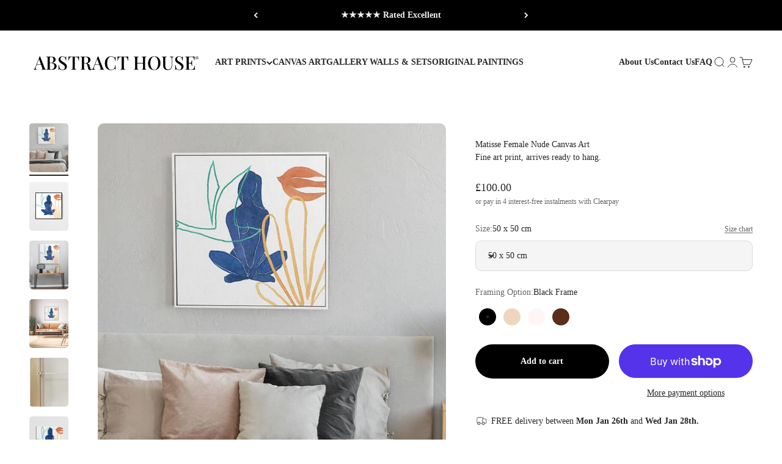

--- FILE ---
content_type: text/html; charset=utf-8
request_url: https://abstracthouse.com/products/matisse-female-nude-canvas-art
body_size: 55371
content:
<!doctype html>

<html lang="en" dir="ltr">
  <head>
    <meta charset="utf-8">
    <meta name="viewport" content="width=device-width, initial-scale=1.0, height=device-height, minimum-scale=1.0, maximum-scale=1.0">
    <meta name="theme-color" content="#ffffff">

    <title>Matisse Female Nude Canvas Art Large Art Print</title><meta name="description" content="Matisse Female Nude Canvas Art Revel in the beauty of the modern masters in this artwork inspired by Henri Matisse.  A combination of sea blue, teal, warm orange and yellow fill this artwork which will add a contemporary look to any room."><link rel="canonical" href="https://abstracthouse.com/products/matisse-female-nude-canvas-art"><link rel="shortcut icon" href="//abstracthouse.com/cdn/shop/files/abstract-house-favicon.jpg?v=1759222970&width=96">
      <link rel="apple-touch-icon" href="//abstracthouse.com/cdn/shop/files/abstract-house-favicon.jpg?v=1759222970&width=180"><link rel="preconnect" href="https://cdn.shopify.com">
    <link rel="preconnect" href="https://fonts.shopifycdn.com" crossorigin>
    <link rel="dns-prefetch" href="https://productreviews.shopifycdn.com"><link rel="preload" href="//abstracthouse.com/cdn/fonts/playfair_display/playfairdisplay_n6.41e9dda2e7301ca861c0ec25a53c1bdf16b6624d.woff2" as="font" type="font/woff2" crossorigin><meta property="og:type" content="product">
  <meta property="og:title" content="Matisse Female Nude Canvas Art">
  <meta property="product:price:amount" content="100.00">
  <meta property="product:price:currency" content="GBP">
  <meta property="product:availability" content="in stock"><meta property="og:image" content="http://abstracthouse.com/cdn/shop/products/MatisseNudeCanvasLifestyleLR_4009f00c-13e2-4b93-b90c-cdc85aeb8782.jpg?v=1759223489&width=2048">
  <meta property="og:image:secure_url" content="https://abstracthouse.com/cdn/shop/products/MatisseNudeCanvasLifestyleLR_4009f00c-13e2-4b93-b90c-cdc85aeb8782.jpg?v=1759223489&width=2048">
  <meta property="og:image:width" content="2000">
  <meta property="og:image:height" content="2497"><meta property="og:description" content="Matisse Female Nude Canvas Art Revel in the beauty of the modern masters in this artwork inspired by Henri Matisse.  A combination of sea blue, teal, warm orange and yellow fill this artwork which will add a contemporary look to any room."><meta property="og:url" content="https://abstracthouse.com/products/matisse-female-nude-canvas-art">
<meta property="og:site_name" content="Abstract House"><meta name="twitter:card" content="summary"><meta name="twitter:title" content="Matisse Female Nude Canvas Art">
  <meta name="twitter:description" content="Matisse Female Nude Canvas Art
Revel in the beauty of the modern masters in this artwork inspired by Henri Matisse. 
A combination of sea blue, teal, warm orange and yellow fill this artwork which will add a contemporary look to any room."><meta name="twitter:image" content="https://abstracthouse.com/cdn/shop/products/MatisseNudeCanvasLifestyleLR_4009f00c-13e2-4b93-b90c-cdc85aeb8782.jpg?crop=center&height=1200&v=1759223489&width=1200">
  <meta name="twitter:image:alt" content="Framed abstract art above a bed with neutral bedding"><script async crossorigin fetchpriority="high" src="/cdn/shopifycloud/importmap-polyfill/es-modules-shim.2.4.0.js"></script>
<script type="application/ld+json">{"@context":"http:\/\/schema.org\/","@id":"\/products\/matisse-female-nude-canvas-art#product","@type":"ProductGroup","brand":{"@type":"Brand","name":"Abstract House"},"category":"Prints","description":"Matisse Female Nude Canvas Art\nRevel in the beauty of the modern masters in this artwork inspired by Henri Matisse. \nA combination of sea blue, teal, warm orange and yellow fill this artwork which will add a contemporary look to any room.","hasVariant":[{"@id":"\/products\/matisse-female-nude-canvas-art?variant=39957295956102#variant","@type":"Product","image":"https:\/\/abstracthouse.com\/cdn\/shop\/products\/MatisseNudeCanvasLifestyleLR_4009f00c-13e2-4b93-b90c-cdc85aeb8782.jpg?v=1759223489\u0026width=1920","name":"Matisse Female Nude Canvas Art - 50 x 50 cm \/ Black Frame","offers":{"@id":"\/products\/matisse-female-nude-canvas-art?variant=39957295956102#offer","@type":"Offer","availability":"http:\/\/schema.org\/InStock","price":"100.00","priceCurrency":"GBP","url":"https:\/\/abstracthouse.com\/products\/matisse-female-nude-canvas-art?variant=39957295956102"}},{"@id":"\/products\/matisse-female-nude-canvas-art?variant=39957296185478#variant","@type":"Product","image":"https:\/\/abstracthouse.com\/cdn\/shop\/products\/MatisseNudeCanvasLifestyleLR_4009f00c-13e2-4b93-b90c-cdc85aeb8782.jpg?v=1759223489\u0026width=1920","name":"Matisse Female Nude Canvas Art - 50 x 50 cm \/ Natural Frame","offers":{"@id":"\/products\/matisse-female-nude-canvas-art?variant=39957296185478#offer","@type":"Offer","availability":"http:\/\/schema.org\/InStock","price":"100.00","priceCurrency":"GBP","url":"https:\/\/abstracthouse.com\/products\/matisse-female-nude-canvas-art?variant=39957296185478"}},{"@id":"\/products\/matisse-female-nude-canvas-art?variant=55716212736377#variant","@type":"Product","image":"https:\/\/abstracthouse.com\/cdn\/shop\/products\/MatisseNudeCanvasLifestyleLR_4009f00c-13e2-4b93-b90c-cdc85aeb8782.jpg?v=1759223489\u0026width=1920","name":"Matisse Female Nude Canvas Art - 50 x 50 cm \/ White Frame","offers":{"@id":"\/products\/matisse-female-nude-canvas-art?variant=55716212736377#offer","@type":"Offer","availability":"http:\/\/schema.org\/InStock","price":"100.00","priceCurrency":"GBP","url":"https:\/\/abstracthouse.com\/products\/matisse-female-nude-canvas-art?variant=55716212736377"}},{"@id":"\/products\/matisse-female-nude-canvas-art?variant=39957296021638#variant","@type":"Product","image":"https:\/\/abstracthouse.com\/cdn\/shop\/products\/MatisseNudeCanvasLifestyleLR_4009f00c-13e2-4b93-b90c-cdc85aeb8782.jpg?v=1759223489\u0026width=1920","name":"Matisse Female Nude Canvas Art - 70 x 70 cm \/ Black Frame","offers":{"@id":"\/products\/matisse-female-nude-canvas-art?variant=39957296021638#offer","@type":"Offer","availability":"http:\/\/schema.org\/InStock","price":"140.00","priceCurrency":"GBP","url":"https:\/\/abstracthouse.com\/products\/matisse-female-nude-canvas-art?variant=39957296021638"}},{"@id":"\/products\/matisse-female-nude-canvas-art?variant=39957296218246#variant","@type":"Product","image":"https:\/\/abstracthouse.com\/cdn\/shop\/products\/MatisseNudeCanvasLifestyleLR_4009f00c-13e2-4b93-b90c-cdc85aeb8782.jpg?v=1759223489\u0026width=1920","name":"Matisse Female Nude Canvas Art - 70 x 70 cm \/ Natural Frame","offers":{"@id":"\/products\/matisse-female-nude-canvas-art?variant=39957296218246#offer","@type":"Offer","availability":"http:\/\/schema.org\/InStock","price":"140.00","priceCurrency":"GBP","url":"https:\/\/abstracthouse.com\/products\/matisse-female-nude-canvas-art?variant=39957296218246"}},{"@id":"\/products\/matisse-female-nude-canvas-art?variant=55716212769145#variant","@type":"Product","image":"https:\/\/abstracthouse.com\/cdn\/shop\/products\/MatisseNudeCanvasLifestyleLR_4009f00c-13e2-4b93-b90c-cdc85aeb8782.jpg?v=1759223489\u0026width=1920","name":"Matisse Female Nude Canvas Art - 70 x 70 cm \/ White Frame","offers":{"@id":"\/products\/matisse-female-nude-canvas-art?variant=55716212769145#offer","@type":"Offer","availability":"http:\/\/schema.org\/InStock","price":"140.00","priceCurrency":"GBP","url":"https:\/\/abstracthouse.com\/products\/matisse-female-nude-canvas-art?variant=55716212769145"}},{"@id":"\/products\/matisse-female-nude-canvas-art?variant=39957296152710#variant","@type":"Product","image":"https:\/\/abstracthouse.com\/cdn\/shop\/products\/MatisseNudeCanvasLifestyleLR_4009f00c-13e2-4b93-b90c-cdc85aeb8782.jpg?v=1759223489\u0026width=1920","name":"Matisse Female Nude Canvas Art - 100 x 100 cm \/ Black Frame","offers":{"@id":"\/products\/matisse-female-nude-canvas-art?variant=39957296152710#offer","@type":"Offer","availability":"http:\/\/schema.org\/InStock","price":"230.00","priceCurrency":"GBP","url":"https:\/\/abstracthouse.com\/products\/matisse-female-nude-canvas-art?variant=39957296152710"}},{"@id":"\/products\/matisse-female-nude-canvas-art?variant=39957296283782#variant","@type":"Product","image":"https:\/\/abstracthouse.com\/cdn\/shop\/products\/MatisseNudeCanvasLifestyleLR_4009f00c-13e2-4b93-b90c-cdc85aeb8782.jpg?v=1759223489\u0026width=1920","name":"Matisse Female Nude Canvas Art - 100 x 100 cm \/ Natural Frame","offers":{"@id":"\/products\/matisse-female-nude-canvas-art?variant=39957296283782#offer","@type":"Offer","availability":"http:\/\/schema.org\/InStock","price":"230.00","priceCurrency":"GBP","url":"https:\/\/abstracthouse.com\/products\/matisse-female-nude-canvas-art?variant=39957296283782"}},{"@id":"\/products\/matisse-female-nude-canvas-art?variant=55716212801913#variant","@type":"Product","image":"https:\/\/abstracthouse.com\/cdn\/shop\/products\/MatisseNudeCanvasLifestyleLR_4009f00c-13e2-4b93-b90c-cdc85aeb8782.jpg?v=1759223489\u0026width=1920","name":"Matisse Female Nude Canvas Art - 100 x 100 cm \/ White Frame","offers":{"@id":"\/products\/matisse-female-nude-canvas-art?variant=55716212801913#offer","@type":"Offer","availability":"http:\/\/schema.org\/InStock","price":"230.00","priceCurrency":"GBP","url":"https:\/\/abstracthouse.com\/products\/matisse-female-nude-canvas-art?variant=55716212801913"}},{"@id":"\/products\/matisse-female-nude-canvas-art?variant=56091411153273#variant","@type":"Product","image":"https:\/\/abstracthouse.com\/cdn\/shop\/products\/MatisseNudeCanvasLifestyleLR_4009f00c-13e2-4b93-b90c-cdc85aeb8782.jpg?v=1759223489\u0026width=1920","name":"Matisse Female Nude Canvas Art - 50 x 50 cm \/ Brown Frame","offers":{"@id":"\/products\/matisse-female-nude-canvas-art?variant=56091411153273#offer","@type":"Offer","availability":"http:\/\/schema.org\/InStock","price":"100.00","priceCurrency":"GBP","url":"https:\/\/abstracthouse.com\/products\/matisse-female-nude-canvas-art?variant=56091411153273"}},{"@id":"\/products\/matisse-female-nude-canvas-art?variant=56091411186041#variant","@type":"Product","image":"https:\/\/abstracthouse.com\/cdn\/shop\/products\/MatisseNudeCanvasLifestyleLR_4009f00c-13e2-4b93-b90c-cdc85aeb8782.jpg?v=1759223489\u0026width=1920","name":"Matisse Female Nude Canvas Art - 70 x 70 cm \/ Brown Frame","offers":{"@id":"\/products\/matisse-female-nude-canvas-art?variant=56091411186041#offer","@type":"Offer","availability":"http:\/\/schema.org\/InStock","price":"140.00","priceCurrency":"GBP","url":"https:\/\/abstracthouse.com\/products\/matisse-female-nude-canvas-art?variant=56091411186041"}},{"@id":"\/products\/matisse-female-nude-canvas-art?variant=56091411218809#variant","@type":"Product","image":"https:\/\/abstracthouse.com\/cdn\/shop\/products\/MatisseNudeCanvasLifestyleLR_4009f00c-13e2-4b93-b90c-cdc85aeb8782.jpg?v=1759223489\u0026width=1920","name":"Matisse Female Nude Canvas Art - 100 x 100 cm \/ Brown Frame","offers":{"@id":"\/products\/matisse-female-nude-canvas-art?variant=56091411218809#offer","@type":"Offer","availability":"http:\/\/schema.org\/InStock","price":"230.00","priceCurrency":"GBP","url":"https:\/\/abstracthouse.com\/products\/matisse-female-nude-canvas-art?variant=56091411218809"}}],"name":"Matisse Female Nude Canvas Art","productGroupID":"6730154377350","url":"https:\/\/abstracthouse.com\/products\/matisse-female-nude-canvas-art"}</script><script type="application/ld+json">
  {
    "@context": "https://schema.org",
    "@type": "BreadcrumbList",
    "itemListElement": [{
        "@type": "ListItem",
        "position": 1,
        "name": "Home",
        "item": "https://abstracthouse.com"
      },{
            "@type": "ListItem",
            "position": 2,
            "name": "Matisse Female Nude Canvas Art",
            "item": "https://abstracthouse.com/products/matisse-female-nude-canvas-art"
          }]
  }
</script><style>/* Typography (heading) */
  @font-face {
  font-family: "Playfair Display";
  font-weight: 600;
  font-style: normal;
  font-display: fallback;
  src: url("//abstracthouse.com/cdn/fonts/playfair_display/playfairdisplay_n6.41e9dda2e7301ca861c0ec25a53c1bdf16b6624d.woff2") format("woff2"),
       url("//abstracthouse.com/cdn/fonts/playfair_display/playfairdisplay_n6.3fecbbfefcd2c3e39326078af5db97c0302e18b5.woff") format("woff");
}

@font-face {
  font-family: "Playfair Display";
  font-weight: 600;
  font-style: italic;
  font-display: fallback;
  src: url("//abstracthouse.com/cdn/fonts/playfair_display/playfairdisplay_i6.e139889de066849bfa40e4922acb535e30fe59b4.woff2") format("woff2"),
       url("//abstracthouse.com/cdn/fonts/playfair_display/playfairdisplay_i6.241aa0a92d0a28d4bc4c79030f71570c08f31eeb.woff") format("woff");
}

/* Typography (body) */
  
:root {
    /**
     * ---------------------------------------------------------------------
     * SPACING VARIABLES
     *
     * We are using a spacing inspired from frameworks like Tailwind CSS.
     * ---------------------------------------------------------------------
     */
    --spacing-0-5: 0.125rem; /* 2px */
    --spacing-1: 0.25rem; /* 4px */
    --spacing-1-5: 0.375rem; /* 6px */
    --spacing-2: 0.5rem; /* 8px */
    --spacing-2-5: 0.625rem; /* 10px */
    --spacing-3: 0.75rem; /* 12px */
    --spacing-3-5: 0.875rem; /* 14px */
    --spacing-4: 1rem; /* 16px */
    --spacing-4-5: 1.125rem; /* 18px */
    --spacing-5: 1.25rem; /* 20px */
    --spacing-5-5: 1.375rem; /* 22px */
    --spacing-6: 1.5rem; /* 24px */
    --spacing-6-5: 1.625rem; /* 26px */
    --spacing-7: 1.75rem; /* 28px */
    --spacing-7-5: 1.875rem; /* 30px */
    --spacing-8: 2rem; /* 32px */
    --spacing-8-5: 2.125rem; /* 34px */
    --spacing-9: 2.25rem; /* 36px */
    --spacing-9-5: 2.375rem; /* 38px */
    --spacing-10: 2.5rem; /* 40px */
    --spacing-11: 2.75rem; /* 44px */
    --spacing-12: 3rem; /* 48px */
    --spacing-14: 3.5rem; /* 56px */
    --spacing-16: 4rem; /* 64px */
    --spacing-18: 4.5rem; /* 72px */
    --spacing-20: 5rem; /* 80px */
    --spacing-24: 6rem; /* 96px */
    --spacing-28: 7rem; /* 112px */
    --spacing-32: 8rem; /* 128px */
    --spacing-36: 9rem; /* 144px */
    --spacing-40: 10rem; /* 160px */
    --spacing-44: 11rem; /* 176px */
    --spacing-48: 12rem; /* 192px */
    --spacing-52: 13rem; /* 208px */
    --spacing-56: 14rem; /* 224px */
    --spacing-60: 15rem; /* 240px */
    --spacing-64: 16rem; /* 256px */
    --spacing-72: 18rem; /* 288px */
    --spacing-80: 20rem; /* 320px */
    --spacing-96: 24rem; /* 384px */

    /* Container */
    --container-max-width: 1600px;
    --container-narrow-max-width: 1350px;
    --container-gutter: var(--spacing-5);
    --section-outer-spacing-block: var(--spacing-8);
    --section-inner-max-spacing-block: var(--spacing-8);
    --section-inner-spacing-inline: var(--container-gutter);
    --section-stack-spacing-block: var(--spacing-8);

    /* Grid gutter */
    --grid-gutter: var(--spacing-5);

    /* Product list settings */
    --product-list-row-gap: var(--spacing-8);
    --product-list-column-gap: var(--grid-gutter);

    /* Form settings */
    --input-gap: var(--spacing-2);
    --input-height: 2.625rem;
    --input-padding-inline: var(--spacing-4);

    /* Other sizes */
    --sticky-area-height: calc(var(--sticky-announcement-bar-enabled, 0) * var(--announcement-bar-height, 0px) + var(--sticky-header-enabled, 0) * var(--header-height, 0px));

    /* RTL support */
    --transform-logical-flip: 1;
    --transform-origin-start: left;
    --transform-origin-end: right;

    /**
     * ---------------------------------------------------------------------
     * TYPOGRAPHY
     * ---------------------------------------------------------------------
     */

    /* Font properties */
    --heading-font-family: "Playfair Display", serif;
    --heading-font-weight: 600;
    --heading-font-style: normal;
    --heading-text-transform: uppercase;
    --heading-letter-spacing: -0.01em;
    --text-font-family: "New York", Iowan Old Style, Apple Garamond, Baskerville, Times New Roman, Droid Serif, Times, Source Serif Pro, serif, Apple Color Emoji, Segoe UI Emoji, Segoe UI Symbol;
    --text-font-weight: 400;
    --text-font-style: normal;
    --text-letter-spacing: 0.0em;

    /* Font sizes */
    --text-h0: 2.5rem;
    --text-h1: 1.75rem;
    --text-h2: 1.5rem;
    --text-h3: 1.375rem;
    --text-h4: 1.125rem;
    --text-h5: 1.125rem;
    --text-h6: 1rem;
    --text-xs: 0.6875rem;
    --text-sm: 0.75rem;
    --text-base: 0.875rem;
    --text-lg: 1.125rem;

    /**
     * ---------------------------------------------------------------------
     * COLORS
     * ---------------------------------------------------------------------
     */

    /* Color settings */--accent: 40 63 49;
    --text-primary: 39 39 39;
    --background-primary: 255 255 255;
    --dialog-background: 255 255 255;
    --border-color: var(--text-color, var(--text-primary)) / 0.12;

    /* Button colors */
    --button-background-primary: 40 63 49;
    --button-text-primary: 255 255 255;
    --button-background-secondary: 26 26 26;
    --button-text-secondary: 255 255 255;

    /* Status colors */
    --success-background: 238 241 235;
    --success-text: 112 138 92;
    --warning-background: 252 240 227;
    --warning-text: 227 126 22;
    --error-background: 245 229 229;
    --error-text: 170 40 38;

    /* Product colors */
    --on-sale-text: 227 79 79;
    --on-sale-badge-background: 227 79 79;
    --on-sale-badge-text: 255 255 255;
    --sold-out-badge-background: 190 189 185;
    --sold-out-badge-text: 0 0 0;
    --primary-badge-background: 40 63 49;
    --primary-badge-text: 255 255 255;
    --star-color: 255 183 74;
    --product-card-background: 255 255 255;
    --product-card-text: 39 39 39;

    /* Header colors */
    --header-background: 255 255 255;
    --header-text: 39 39 39;

    /* Footer colors */
    --footer-background: 39 39 39;
    --footer-text: 240 239 235;

    /* Rounded variables (used for border radius) */
    --rounded-xs: 0.25rem;
    --rounded-sm: 0.3125rem;
    --rounded: 0.625rem;
    --rounded-lg: 1.25rem;
    --rounded-full: 9999px;

    --rounded-button: 3.75rem;
    --rounded-input: 0.625rem;

    /* Box shadow */
    --shadow-sm: 0 2px 8px rgb(var(--text-primary) / 0.0);
    --shadow: 0 5px 15px rgb(var(--text-primary) / 0.0);
    --shadow-md: 0 5px 30px rgb(var(--text-primary) / 0.0);
    --shadow-block: 0px 0px 50px rgb(var(--text-primary) / 0.0);

    /**
     * ---------------------------------------------------------------------
     * OTHER
     * ---------------------------------------------------------------------
     */

    --stagger-products-reveal-opacity: 0;
    --cursor-close-svg-url: url(//abstracthouse.com/cdn/shop/t/68/assets/cursor-close.svg?v=147174565022153725511765754877);
    --cursor-zoom-in-svg-url: url(//abstracthouse.com/cdn/shop/t/68/assets/cursor-zoom-in.svg?v=154953035094101115921765754878);
    --cursor-zoom-out-svg-url: url(//abstracthouse.com/cdn/shop/t/68/assets/cursor-zoom-out.svg?v=16155520337305705181765754878);
    --checkmark-svg-url: url(//abstracthouse.com/cdn/shop/t/68/assets/checkmark.svg?v=77552481021870063511765754878);
  }

  [dir="rtl"]:root {
    /* RTL support */
    --transform-logical-flip: -1;
    --transform-origin-start: right;
    --transform-origin-end: left;
  }

  @media screen and (min-width: 700px) {
    :root {
      /* Typography (font size) */
      --text-h0: 3.25rem;
      --text-h1: 2.25rem;
      --text-h2: 1.75rem;
      --text-h3: 1.625rem;
      --text-h4: 1.25rem;
      --text-h5: 1.25rem;
      --text-h6: 1.125rem;

      --text-xs: 0.6875rem;
      --text-sm: 0.75rem;
      --text-base: 0.875rem;
      --text-lg: 1.125rem;

      /* Spacing */
      --container-gutter: 2rem;
      --section-outer-spacing-block: var(--spacing-12);
      --section-inner-max-spacing-block: var(--spacing-10);
      --section-inner-spacing-inline: var(--spacing-12);
      --section-stack-spacing-block: var(--spacing-10);

      /* Grid gutter */
      --grid-gutter: var(--spacing-6);

      /* Product list settings */
      --product-list-row-gap: var(--spacing-12);

      /* Form settings */
      --input-gap: 1rem;
      --input-height: 3.125rem;
      --input-padding-inline: var(--spacing-5);
    }
  }

  @media screen and (min-width: 1000px) {
    :root {
      /* Spacing settings */
      --container-gutter: var(--spacing-12);
      --section-outer-spacing-block: var(--spacing-14);
      --section-inner-max-spacing-block: var(--spacing-12);
      --section-inner-spacing-inline: var(--spacing-16);
      --section-stack-spacing-block: var(--spacing-10);
    }
  }

  @media screen and (min-width: 1150px) {
    :root {
      /* Spacing settings */
      --container-gutter: var(--spacing-12);
      --section-outer-spacing-block: var(--spacing-14);
      --section-inner-max-spacing-block: var(--spacing-12);
      --section-inner-spacing-inline: var(--spacing-16);
      --section-stack-spacing-block: var(--spacing-12);
    }
  }

  @media screen and (min-width: 1400px) {
    :root {
      /* Typography (font size) */
      --text-h0: 4rem;
      --text-h1: 3rem;
      --text-h2: 2.5rem;
      --text-h3: 1.75rem;
      --text-h4: 1.5rem;
      --text-h5: 1.25rem;
      --text-h6: 1.25rem;

      --section-outer-spacing-block: var(--spacing-16);
      --section-inner-max-spacing-block: var(--spacing-14);
      --section-inner-spacing-inline: var(--spacing-18);
    }
  }

  @media screen and (min-width: 1600px) {
    :root {
      --section-outer-spacing-block: var(--spacing-16);
      --section-inner-max-spacing-block: var(--spacing-16);
      --section-inner-spacing-inline: var(--spacing-20);
    }
  }

  /**
   * ---------------------------------------------------------------------
   * LIQUID DEPENDANT CSS
   *
   * Our main CSS is Liquid free, but some very specific features depend on
   * theme settings, so we have them here
   * ---------------------------------------------------------------------
   */@media screen and (pointer: fine) {
        /* The !important are for the Shopify Payment button to ensure we override the default from Shopify styles */
        .button:not([disabled]):not(.button--outline):hover, .btn:not([disabled]):hover, .shopify-payment-button__button--unbranded:not([disabled]):hover {
          background-color: transparent !important;
          color: rgb(var(--button-outline-color) / var(--button-background-opacity, 1)) !important;
          box-shadow: inset 0 0 0 2px currentColor !important;
        }

        .button--outline:not([disabled]):hover {
          background: rgb(var(--button-background));
          color: rgb(var(--button-text-color));
          box-shadow: inset 0 0 0 2px rgb(var(--button-background));
        }
      }</style><script>
  // This allows to expose several variables to the global scope, to be used in scripts
  window.themeVariables = {
    settings: {
      showPageTransition: null,
      staggerProductsApparition: true,
      reduceDrawerAnimation: true,
      reduceMenuAnimation: true,
      headingApparition: "none",
      pageType: "product",
      moneyFormat: "\u003cspan class=money\u003e £{{amount}} \u003c\/span\u003e",
      moneyWithCurrencyFormat: "\u003cspan class=money\u003e £{{amount}} GBP \u003c\/span\u003e",
      currencyCodeEnabled: false,
      cartType: "drawer",
      showDiscount: true,
      discountMode: "percentage",
      pageBackground: "#ffffff",
      textColor: "#272727"
    },

    strings: {
      addedToCartWithTitle: "{{ product_title }} added to your cart",
      accessibilityClose: "Close",
      accessibilityNext: "Next",
      accessibilityPrevious: "Previous",
      closeGallery: "Close gallery",
      zoomGallery: "Zoom",
      errorGallery: "Image cannot be loaded",
      searchNoResults: "No results could be found.",
      addOrderNote: "Add order note",
      editOrderNote: "Edit order note",
      shippingEstimatorNoResults: "Sorry, we do not ship to your address.",
      shippingEstimatorOneResult: "There is one shipping rate for your address:",
      shippingEstimatorMultipleResults: "There are several shipping rates for your address:",
      shippingEstimatorError: "One or more error occurred while retrieving shipping rates:"
    },

    breakpoints: {
      'sm': 'screen and (min-width: 700px)',
      'md': 'screen and (min-width: 1000px)',
      'lg': 'screen and (min-width: 1150px)',
      'xl': 'screen and (min-width: 1400px)',

      'sm-max': 'screen and (max-width: 699px)',
      'md-max': 'screen and (max-width: 999px)',
      'lg-max': 'screen and (max-width: 1149px)',
      'xl-max': 'screen and (max-width: 1399px)'
    }
  };

  // For detecting native share
  document.documentElement.classList.add(`native-share--${navigator.share ? 'enabled' : 'disabled'}`);// We save the product ID in local storage to be eventually used for recently viewed section
    try {
      const recentlyViewedProducts = new Set(JSON.parse(localStorage.getItem('theme:recently-viewed-products') || '[]'));

      recentlyViewedProducts.delete(6730154377350); // Delete first to re-move the product
      recentlyViewedProducts.add(6730154377350);

      localStorage.setItem('theme:recently-viewed-products', JSON.stringify(Array.from(recentlyViewedProducts.values()).reverse()));
    } catch (e) {
      // Safari in private mode does not allow setting item, we silently fail
    }</script><script type="importmap">{
        "imports": {
          "vendor": "//abstracthouse.com/cdn/shop/t/68/assets/vendor.min.js?v=150021648067352023321765754855",
          "theme": "//abstracthouse.com/cdn/shop/t/68/assets/theme.js?v=40804283163904948221765754855",
          "photoswipe": "//abstracthouse.com/cdn/shop/t/68/assets/photoswipe.min.js?v=13374349288281597431765754855"
        }
      }
    </script>

    <script type="module" src="//abstracthouse.com/cdn/shop/t/68/assets/vendor.min.js?v=150021648067352023321765754855"></script>
    <script type="module" src="//abstracthouse.com/cdn/shop/t/68/assets/theme.js?v=40804283163904948221765754855"></script>

    <script>window.performance && window.performance.mark && window.performance.mark('shopify.content_for_header.start');</script><meta name="google-site-verification" content="O-BneWwEgXYF66Sq0uyOTiaSRyI9ecUlXAqRJ2ujLGo">
<meta name="facebook-domain-verification" content="q8pflgq9nbqkbi8jc9bc7btgvlzmcg">
<meta id="shopify-digital-wallet" name="shopify-digital-wallet" content="/30992610/digital_wallets/dialog">
<meta name="shopify-checkout-api-token" content="ad86607397df7749058c0aa9347867d8">
<meta id="in-context-paypal-metadata" data-shop-id="30992610" data-venmo-supported="false" data-environment="production" data-locale="en_US" data-paypal-v4="true" data-currency="GBP">
<link rel="alternate" type="application/json+oembed" href="https://abstracthouse.com/products/matisse-female-nude-canvas-art.oembed">
<script async="async" src="/checkouts/internal/preloads.js?locale=en-GB"></script>
<link rel="preconnect" href="https://shop.app" crossorigin="anonymous">
<script async="async" src="https://shop.app/checkouts/internal/preloads.js?locale=en-GB&shop_id=30992610" crossorigin="anonymous"></script>
<script id="apple-pay-shop-capabilities" type="application/json">{"shopId":30992610,"countryCode":"GB","currencyCode":"GBP","merchantCapabilities":["supports3DS"],"merchantId":"gid:\/\/shopify\/Shop\/30992610","merchantName":"Abstract House","requiredBillingContactFields":["postalAddress","email","phone"],"requiredShippingContactFields":["postalAddress","email","phone"],"shippingType":"shipping","supportedNetworks":["visa","maestro","masterCard","amex","discover","elo"],"total":{"type":"pending","label":"Abstract House","amount":"1.00"},"shopifyPaymentsEnabled":true,"supportsSubscriptions":true}</script>
<script id="shopify-features" type="application/json">{"accessToken":"ad86607397df7749058c0aa9347867d8","betas":["rich-media-storefront-analytics"],"domain":"abstracthouse.com","predictiveSearch":true,"shopId":30992610,"locale":"en"}</script>
<script>var Shopify = Shopify || {};
Shopify.shop = "abstract-house.myshopify.com";
Shopify.locale = "en";
Shopify.currency = {"active":"GBP","rate":"1.0"};
Shopify.country = "GB";
Shopify.theme = {"name":"Abstract House Bespoke 6.12","id":187336262009,"schema_name":"Impact","schema_version":"6.12.0","theme_store_id":1190,"role":"main"};
Shopify.theme.handle = "null";
Shopify.theme.style = {"id":null,"handle":null};
Shopify.cdnHost = "abstracthouse.com/cdn";
Shopify.routes = Shopify.routes || {};
Shopify.routes.root = "/";</script>
<script type="module">!function(o){(o.Shopify=o.Shopify||{}).modules=!0}(window);</script>
<script>!function(o){function n(){var o=[];function n(){o.push(Array.prototype.slice.apply(arguments))}return n.q=o,n}var t=o.Shopify=o.Shopify||{};t.loadFeatures=n(),t.autoloadFeatures=n()}(window);</script>
<script>
  window.ShopifyPay = window.ShopifyPay || {};
  window.ShopifyPay.apiHost = "shop.app\/pay";
  window.ShopifyPay.redirectState = null;
</script>
<script id="shop-js-analytics" type="application/json">{"pageType":"product"}</script>
<script defer="defer" async type="module" src="//abstracthouse.com/cdn/shopifycloud/shop-js/modules/v2/client.init-shop-cart-sync_BT-GjEfc.en.esm.js"></script>
<script defer="defer" async type="module" src="//abstracthouse.com/cdn/shopifycloud/shop-js/modules/v2/chunk.common_D58fp_Oc.esm.js"></script>
<script defer="defer" async type="module" src="//abstracthouse.com/cdn/shopifycloud/shop-js/modules/v2/chunk.modal_xMitdFEc.esm.js"></script>
<script type="module">
  await import("//abstracthouse.com/cdn/shopifycloud/shop-js/modules/v2/client.init-shop-cart-sync_BT-GjEfc.en.esm.js");
await import("//abstracthouse.com/cdn/shopifycloud/shop-js/modules/v2/chunk.common_D58fp_Oc.esm.js");
await import("//abstracthouse.com/cdn/shopifycloud/shop-js/modules/v2/chunk.modal_xMitdFEc.esm.js");

  window.Shopify.SignInWithShop?.initShopCartSync?.({"fedCMEnabled":true,"windoidEnabled":true});

</script>
<script>
  window.Shopify = window.Shopify || {};
  if (!window.Shopify.featureAssets) window.Shopify.featureAssets = {};
  window.Shopify.featureAssets['shop-js'] = {"shop-cart-sync":["modules/v2/client.shop-cart-sync_DZOKe7Ll.en.esm.js","modules/v2/chunk.common_D58fp_Oc.esm.js","modules/v2/chunk.modal_xMitdFEc.esm.js"],"init-fed-cm":["modules/v2/client.init-fed-cm_B6oLuCjv.en.esm.js","modules/v2/chunk.common_D58fp_Oc.esm.js","modules/v2/chunk.modal_xMitdFEc.esm.js"],"shop-cash-offers":["modules/v2/client.shop-cash-offers_D2sdYoxE.en.esm.js","modules/v2/chunk.common_D58fp_Oc.esm.js","modules/v2/chunk.modal_xMitdFEc.esm.js"],"shop-login-button":["modules/v2/client.shop-login-button_QeVjl5Y3.en.esm.js","modules/v2/chunk.common_D58fp_Oc.esm.js","modules/v2/chunk.modal_xMitdFEc.esm.js"],"pay-button":["modules/v2/client.pay-button_DXTOsIq6.en.esm.js","modules/v2/chunk.common_D58fp_Oc.esm.js","modules/v2/chunk.modal_xMitdFEc.esm.js"],"shop-button":["modules/v2/client.shop-button_DQZHx9pm.en.esm.js","modules/v2/chunk.common_D58fp_Oc.esm.js","modules/v2/chunk.modal_xMitdFEc.esm.js"],"avatar":["modules/v2/client.avatar_BTnouDA3.en.esm.js"],"init-windoid":["modules/v2/client.init-windoid_CR1B-cfM.en.esm.js","modules/v2/chunk.common_D58fp_Oc.esm.js","modules/v2/chunk.modal_xMitdFEc.esm.js"],"init-shop-for-new-customer-accounts":["modules/v2/client.init-shop-for-new-customer-accounts_C_vY_xzh.en.esm.js","modules/v2/client.shop-login-button_QeVjl5Y3.en.esm.js","modules/v2/chunk.common_D58fp_Oc.esm.js","modules/v2/chunk.modal_xMitdFEc.esm.js"],"init-shop-email-lookup-coordinator":["modules/v2/client.init-shop-email-lookup-coordinator_BI7n9ZSv.en.esm.js","modules/v2/chunk.common_D58fp_Oc.esm.js","modules/v2/chunk.modal_xMitdFEc.esm.js"],"init-shop-cart-sync":["modules/v2/client.init-shop-cart-sync_BT-GjEfc.en.esm.js","modules/v2/chunk.common_D58fp_Oc.esm.js","modules/v2/chunk.modal_xMitdFEc.esm.js"],"shop-toast-manager":["modules/v2/client.shop-toast-manager_DiYdP3xc.en.esm.js","modules/v2/chunk.common_D58fp_Oc.esm.js","modules/v2/chunk.modal_xMitdFEc.esm.js"],"init-customer-accounts":["modules/v2/client.init-customer-accounts_D9ZNqS-Q.en.esm.js","modules/v2/client.shop-login-button_QeVjl5Y3.en.esm.js","modules/v2/chunk.common_D58fp_Oc.esm.js","modules/v2/chunk.modal_xMitdFEc.esm.js"],"init-customer-accounts-sign-up":["modules/v2/client.init-customer-accounts-sign-up_iGw4briv.en.esm.js","modules/v2/client.shop-login-button_QeVjl5Y3.en.esm.js","modules/v2/chunk.common_D58fp_Oc.esm.js","modules/v2/chunk.modal_xMitdFEc.esm.js"],"shop-follow-button":["modules/v2/client.shop-follow-button_CqMgW2wH.en.esm.js","modules/v2/chunk.common_D58fp_Oc.esm.js","modules/v2/chunk.modal_xMitdFEc.esm.js"],"checkout-modal":["modules/v2/client.checkout-modal_xHeaAweL.en.esm.js","modules/v2/chunk.common_D58fp_Oc.esm.js","modules/v2/chunk.modal_xMitdFEc.esm.js"],"shop-login":["modules/v2/client.shop-login_D91U-Q7h.en.esm.js","modules/v2/chunk.common_D58fp_Oc.esm.js","modules/v2/chunk.modal_xMitdFEc.esm.js"],"lead-capture":["modules/v2/client.lead-capture_BJmE1dJe.en.esm.js","modules/v2/chunk.common_D58fp_Oc.esm.js","modules/v2/chunk.modal_xMitdFEc.esm.js"],"payment-terms":["modules/v2/client.payment-terms_Ci9AEqFq.en.esm.js","modules/v2/chunk.common_D58fp_Oc.esm.js","modules/v2/chunk.modal_xMitdFEc.esm.js"]};
</script>
<script>(function() {
  var isLoaded = false;
  function asyncLoad() {
    if (isLoaded) return;
    isLoaded = true;
    var urls = ["https:\/\/tseish-app.connect.trustedshops.com\/esc.js?apiBaseUrl=aHR0cHM6Ly90c2Vpc2gtYXBwLmNvbm5lY3QudHJ1c3RlZHNob3BzLmNvbQ==\u0026instanceId=YWJzdHJhY3QtaG91c2UubXlzaG9waWZ5LmNvbQ==\u0026shop=abstract-house.myshopify.com"];
    for (var i = 0; i < urls.length; i++) {
      var s = document.createElement('script');
      s.type = 'text/javascript';
      s.async = true;
      s.src = urls[i];
      var x = document.getElementsByTagName('script')[0];
      x.parentNode.insertBefore(s, x);
    }
  };
  if(window.attachEvent) {
    window.attachEvent('onload', asyncLoad);
  } else {
    window.addEventListener('load', asyncLoad, false);
  }
})();</script>
<script id="__st">var __st={"a":30992610,"offset":0,"reqid":"f7639555-fc3b-4459-bbd1-dd03ee50a408-1769093151","pageurl":"abstracthouse.com\/products\/matisse-female-nude-canvas-art","u":"b3247b424a14","p":"product","rtyp":"product","rid":6730154377350};</script>
<script>window.ShopifyPaypalV4VisibilityTracking = true;</script>
<script id="captcha-bootstrap">!function(){'use strict';const t='contact',e='account',n='new_comment',o=[[t,t],['blogs',n],['comments',n],[t,'customer']],c=[[e,'customer_login'],[e,'guest_login'],[e,'recover_customer_password'],[e,'create_customer']],r=t=>t.map((([t,e])=>`form[action*='/${t}']:not([data-nocaptcha='true']) input[name='form_type'][value='${e}']`)).join(','),a=t=>()=>t?[...document.querySelectorAll(t)].map((t=>t.form)):[];function s(){const t=[...o],e=r(t);return a(e)}const i='password',u='form_key',d=['recaptcha-v3-token','g-recaptcha-response','h-captcha-response',i],f=()=>{try{return window.sessionStorage}catch{return}},m='__shopify_v',_=t=>t.elements[u];function p(t,e,n=!1){try{const o=window.sessionStorage,c=JSON.parse(o.getItem(e)),{data:r}=function(t){const{data:e,action:n}=t;return t[m]||n?{data:e,action:n}:{data:t,action:n}}(c);for(const[e,n]of Object.entries(r))t.elements[e]&&(t.elements[e].value=n);n&&o.removeItem(e)}catch(o){console.error('form repopulation failed',{error:o})}}const l='form_type',E='cptcha';function T(t){t.dataset[E]=!0}const w=window,h=w.document,L='Shopify',v='ce_forms',y='captcha';let A=!1;((t,e)=>{const n=(g='f06e6c50-85a8-45c8-87d0-21a2b65856fe',I='https://cdn.shopify.com/shopifycloud/storefront-forms-hcaptcha/ce_storefront_forms_captcha_hcaptcha.v1.5.2.iife.js',D={infoText:'Protected by hCaptcha',privacyText:'Privacy',termsText:'Terms'},(t,e,n)=>{const o=w[L][v],c=o.bindForm;if(c)return c(t,g,e,D).then(n);var r;o.q.push([[t,g,e,D],n]),r=I,A||(h.body.append(Object.assign(h.createElement('script'),{id:'captcha-provider',async:!0,src:r})),A=!0)});var g,I,D;w[L]=w[L]||{},w[L][v]=w[L][v]||{},w[L][v].q=[],w[L][y]=w[L][y]||{},w[L][y].protect=function(t,e){n(t,void 0,e),T(t)},Object.freeze(w[L][y]),function(t,e,n,w,h,L){const[v,y,A,g]=function(t,e,n){const i=e?o:[],u=t?c:[],d=[...i,...u],f=r(d),m=r(i),_=r(d.filter((([t,e])=>n.includes(e))));return[a(f),a(m),a(_),s()]}(w,h,L),I=t=>{const e=t.target;return e instanceof HTMLFormElement?e:e&&e.form},D=t=>v().includes(t);t.addEventListener('submit',(t=>{const e=I(t);if(!e)return;const n=D(e)&&!e.dataset.hcaptchaBound&&!e.dataset.recaptchaBound,o=_(e),c=g().includes(e)&&(!o||!o.value);(n||c)&&t.preventDefault(),c&&!n&&(function(t){try{if(!f())return;!function(t){const e=f();if(!e)return;const n=_(t);if(!n)return;const o=n.value;o&&e.removeItem(o)}(t);const e=Array.from(Array(32),(()=>Math.random().toString(36)[2])).join('');!function(t,e){_(t)||t.append(Object.assign(document.createElement('input'),{type:'hidden',name:u})),t.elements[u].value=e}(t,e),function(t,e){const n=f();if(!n)return;const o=[...t.querySelectorAll(`input[type='${i}']`)].map((({name:t})=>t)),c=[...d,...o],r={};for(const[a,s]of new FormData(t).entries())c.includes(a)||(r[a]=s);n.setItem(e,JSON.stringify({[m]:1,action:t.action,data:r}))}(t,e)}catch(e){console.error('failed to persist form',e)}}(e),e.submit())}));const S=(t,e)=>{t&&!t.dataset[E]&&(n(t,e.some((e=>e===t))),T(t))};for(const o of['focusin','change'])t.addEventListener(o,(t=>{const e=I(t);D(e)&&S(e,y())}));const B=e.get('form_key'),M=e.get(l),P=B&&M;t.addEventListener('DOMContentLoaded',(()=>{const t=y();if(P)for(const e of t)e.elements[l].value===M&&p(e,B);[...new Set([...A(),...v().filter((t=>'true'===t.dataset.shopifyCaptcha))])].forEach((e=>S(e,t)))}))}(h,new URLSearchParams(w.location.search),n,t,e,['guest_login'])})(!0,!0)}();</script>
<script integrity="sha256-4kQ18oKyAcykRKYeNunJcIwy7WH5gtpwJnB7kiuLZ1E=" data-source-attribution="shopify.loadfeatures" defer="defer" src="//abstracthouse.com/cdn/shopifycloud/storefront/assets/storefront/load_feature-a0a9edcb.js" crossorigin="anonymous"></script>
<script crossorigin="anonymous" defer="defer" src="//abstracthouse.com/cdn/shopifycloud/storefront/assets/shopify_pay/storefront-65b4c6d7.js?v=20250812"></script>
<script data-source-attribution="shopify.dynamic_checkout.dynamic.init">var Shopify=Shopify||{};Shopify.PaymentButton=Shopify.PaymentButton||{isStorefrontPortableWallets:!0,init:function(){window.Shopify.PaymentButton.init=function(){};var t=document.createElement("script");t.src="https://abstracthouse.com/cdn/shopifycloud/portable-wallets/latest/portable-wallets.en.js",t.type="module",document.head.appendChild(t)}};
</script>
<script data-source-attribution="shopify.dynamic_checkout.buyer_consent">
  function portableWalletsHideBuyerConsent(e){var t=document.getElementById("shopify-buyer-consent"),n=document.getElementById("shopify-subscription-policy-button");t&&n&&(t.classList.add("hidden"),t.setAttribute("aria-hidden","true"),n.removeEventListener("click",e))}function portableWalletsShowBuyerConsent(e){var t=document.getElementById("shopify-buyer-consent"),n=document.getElementById("shopify-subscription-policy-button");t&&n&&(t.classList.remove("hidden"),t.removeAttribute("aria-hidden"),n.addEventListener("click",e))}window.Shopify?.PaymentButton&&(window.Shopify.PaymentButton.hideBuyerConsent=portableWalletsHideBuyerConsent,window.Shopify.PaymentButton.showBuyerConsent=portableWalletsShowBuyerConsent);
</script>
<script>
  function portableWalletsCleanup(e){e&&e.src&&console.error("Failed to load portable wallets script "+e.src);var t=document.querySelectorAll("shopify-accelerated-checkout .shopify-payment-button__skeleton, shopify-accelerated-checkout-cart .wallet-cart-button__skeleton"),e=document.getElementById("shopify-buyer-consent");for(let e=0;e<t.length;e++)t[e].remove();e&&e.remove()}function portableWalletsNotLoadedAsModule(e){e instanceof ErrorEvent&&"string"==typeof e.message&&e.message.includes("import.meta")&&"string"==typeof e.filename&&e.filename.includes("portable-wallets")&&(window.removeEventListener("error",portableWalletsNotLoadedAsModule),window.Shopify.PaymentButton.failedToLoad=e,"loading"===document.readyState?document.addEventListener("DOMContentLoaded",window.Shopify.PaymentButton.init):window.Shopify.PaymentButton.init())}window.addEventListener("error",portableWalletsNotLoadedAsModule);
</script>

<script type="module" src="https://abstracthouse.com/cdn/shopifycloud/portable-wallets/latest/portable-wallets.en.js" onError="portableWalletsCleanup(this)" crossorigin="anonymous"></script>
<script nomodule>
  document.addEventListener("DOMContentLoaded", portableWalletsCleanup);
</script>

<script id='scb4127' type='text/javascript' async='' src='https://abstracthouse.com/cdn/shopifycloud/privacy-banner/storefront-banner.js'></script><link id="shopify-accelerated-checkout-styles" rel="stylesheet" media="screen" href="https://abstracthouse.com/cdn/shopifycloud/portable-wallets/latest/accelerated-checkout-backwards-compat.css" crossorigin="anonymous">
<style id="shopify-accelerated-checkout-cart">
        #shopify-buyer-consent {
  margin-top: 1em;
  display: inline-block;
  width: 100%;
}

#shopify-buyer-consent.hidden {
  display: none;
}

#shopify-subscription-policy-button {
  background: none;
  border: none;
  padding: 0;
  text-decoration: underline;
  font-size: inherit;
  cursor: pointer;
}

#shopify-subscription-policy-button::before {
  box-shadow: none;
}

      </style>

<script>window.performance && window.performance.mark && window.performance.mark('shopify.content_for_header.end');</script>
<link href="//abstracthouse.com/cdn/shop/t/68/assets/theme.css?v=139153545572283483691765754855" rel="stylesheet" type="text/css" media="all" /><link href="https://monorail-edge.shopifysvc.com" rel="dns-prefetch">
<script>(function(){if ("sendBeacon" in navigator && "performance" in window) {try {var session_token_from_headers = performance.getEntriesByType('navigation')[0].serverTiming.find(x => x.name == '_s').description;} catch {var session_token_from_headers = undefined;}var session_cookie_matches = document.cookie.match(/_shopify_s=([^;]*)/);var session_token_from_cookie = session_cookie_matches && session_cookie_matches.length === 2 ? session_cookie_matches[1] : "";var session_token = session_token_from_headers || session_token_from_cookie || "";function handle_abandonment_event(e) {var entries = performance.getEntries().filter(function(entry) {return /monorail-edge.shopifysvc.com/.test(entry.name);});if (!window.abandonment_tracked && entries.length === 0) {window.abandonment_tracked = true;var currentMs = Date.now();var navigation_start = performance.timing.navigationStart;var payload = {shop_id: 30992610,url: window.location.href,navigation_start,duration: currentMs - navigation_start,session_token,page_type: "product"};window.navigator.sendBeacon("https://monorail-edge.shopifysvc.com/v1/produce", JSON.stringify({schema_id: "online_store_buyer_site_abandonment/1.1",payload: payload,metadata: {event_created_at_ms: currentMs,event_sent_at_ms: currentMs}}));}}window.addEventListener('pagehide', handle_abandonment_event);}}());</script>
<script id="web-pixels-manager-setup">(function e(e,d,r,n,o){if(void 0===o&&(o={}),!Boolean(null===(a=null===(i=window.Shopify)||void 0===i?void 0:i.analytics)||void 0===a?void 0:a.replayQueue)){var i,a;window.Shopify=window.Shopify||{};var t=window.Shopify;t.analytics=t.analytics||{};var s=t.analytics;s.replayQueue=[],s.publish=function(e,d,r){return s.replayQueue.push([e,d,r]),!0};try{self.performance.mark("wpm:start")}catch(e){}var l=function(){var e={modern:/Edge?\/(1{2}[4-9]|1[2-9]\d|[2-9]\d{2}|\d{4,})\.\d+(\.\d+|)|Firefox\/(1{2}[4-9]|1[2-9]\d|[2-9]\d{2}|\d{4,})\.\d+(\.\d+|)|Chrom(ium|e)\/(9{2}|\d{3,})\.\d+(\.\d+|)|(Maci|X1{2}).+ Version\/(15\.\d+|(1[6-9]|[2-9]\d|\d{3,})\.\d+)([,.]\d+|)( \(\w+\)|)( Mobile\/\w+|) Safari\/|Chrome.+OPR\/(9{2}|\d{3,})\.\d+\.\d+|(CPU[ +]OS|iPhone[ +]OS|CPU[ +]iPhone|CPU IPhone OS|CPU iPad OS)[ +]+(15[._]\d+|(1[6-9]|[2-9]\d|\d{3,})[._]\d+)([._]\d+|)|Android:?[ /-](13[3-9]|1[4-9]\d|[2-9]\d{2}|\d{4,})(\.\d+|)(\.\d+|)|Android.+Firefox\/(13[5-9]|1[4-9]\d|[2-9]\d{2}|\d{4,})\.\d+(\.\d+|)|Android.+Chrom(ium|e)\/(13[3-9]|1[4-9]\d|[2-9]\d{2}|\d{4,})\.\d+(\.\d+|)|SamsungBrowser\/([2-9]\d|\d{3,})\.\d+/,legacy:/Edge?\/(1[6-9]|[2-9]\d|\d{3,})\.\d+(\.\d+|)|Firefox\/(5[4-9]|[6-9]\d|\d{3,})\.\d+(\.\d+|)|Chrom(ium|e)\/(5[1-9]|[6-9]\d|\d{3,})\.\d+(\.\d+|)([\d.]+$|.*Safari\/(?![\d.]+ Edge\/[\d.]+$))|(Maci|X1{2}).+ Version\/(10\.\d+|(1[1-9]|[2-9]\d|\d{3,})\.\d+)([,.]\d+|)( \(\w+\)|)( Mobile\/\w+|) Safari\/|Chrome.+OPR\/(3[89]|[4-9]\d|\d{3,})\.\d+\.\d+|(CPU[ +]OS|iPhone[ +]OS|CPU[ +]iPhone|CPU IPhone OS|CPU iPad OS)[ +]+(10[._]\d+|(1[1-9]|[2-9]\d|\d{3,})[._]\d+)([._]\d+|)|Android:?[ /-](13[3-9]|1[4-9]\d|[2-9]\d{2}|\d{4,})(\.\d+|)(\.\d+|)|Mobile Safari.+OPR\/([89]\d|\d{3,})\.\d+\.\d+|Android.+Firefox\/(13[5-9]|1[4-9]\d|[2-9]\d{2}|\d{4,})\.\d+(\.\d+|)|Android.+Chrom(ium|e)\/(13[3-9]|1[4-9]\d|[2-9]\d{2}|\d{4,})\.\d+(\.\d+|)|Android.+(UC? ?Browser|UCWEB|U3)[ /]?(15\.([5-9]|\d{2,})|(1[6-9]|[2-9]\d|\d{3,})\.\d+)\.\d+|SamsungBrowser\/(5\.\d+|([6-9]|\d{2,})\.\d+)|Android.+MQ{2}Browser\/(14(\.(9|\d{2,})|)|(1[5-9]|[2-9]\d|\d{3,})(\.\d+|))(\.\d+|)|K[Aa][Ii]OS\/(3\.\d+|([4-9]|\d{2,})\.\d+)(\.\d+|)/},d=e.modern,r=e.legacy,n=navigator.userAgent;return n.match(d)?"modern":n.match(r)?"legacy":"unknown"}(),u="modern"===l?"modern":"legacy",c=(null!=n?n:{modern:"",legacy:""})[u],f=function(e){return[e.baseUrl,"/wpm","/b",e.hashVersion,"modern"===e.buildTarget?"m":"l",".js"].join("")}({baseUrl:d,hashVersion:r,buildTarget:u}),m=function(e){var d=e.version,r=e.bundleTarget,n=e.surface,o=e.pageUrl,i=e.monorailEndpoint;return{emit:function(e){var a=e.status,t=e.errorMsg,s=(new Date).getTime(),l=JSON.stringify({metadata:{event_sent_at_ms:s},events:[{schema_id:"web_pixels_manager_load/3.1",payload:{version:d,bundle_target:r,page_url:o,status:a,surface:n,error_msg:t},metadata:{event_created_at_ms:s}}]});if(!i)return console&&console.warn&&console.warn("[Web Pixels Manager] No Monorail endpoint provided, skipping logging."),!1;try{return self.navigator.sendBeacon.bind(self.navigator)(i,l)}catch(e){}var u=new XMLHttpRequest;try{return u.open("POST",i,!0),u.setRequestHeader("Content-Type","text/plain"),u.send(l),!0}catch(e){return console&&console.warn&&console.warn("[Web Pixels Manager] Got an unhandled error while logging to Monorail."),!1}}}}({version:r,bundleTarget:l,surface:e.surface,pageUrl:self.location.href,monorailEndpoint:e.monorailEndpoint});try{o.browserTarget=l,function(e){var d=e.src,r=e.async,n=void 0===r||r,o=e.onload,i=e.onerror,a=e.sri,t=e.scriptDataAttributes,s=void 0===t?{}:t,l=document.createElement("script"),u=document.querySelector("head"),c=document.querySelector("body");if(l.async=n,l.src=d,a&&(l.integrity=a,l.crossOrigin="anonymous"),s)for(var f in s)if(Object.prototype.hasOwnProperty.call(s,f))try{l.dataset[f]=s[f]}catch(e){}if(o&&l.addEventListener("load",o),i&&l.addEventListener("error",i),u)u.appendChild(l);else{if(!c)throw new Error("Did not find a head or body element to append the script");c.appendChild(l)}}({src:f,async:!0,onload:function(){if(!function(){var e,d;return Boolean(null===(d=null===(e=window.Shopify)||void 0===e?void 0:e.analytics)||void 0===d?void 0:d.initialized)}()){var d=window.webPixelsManager.init(e)||void 0;if(d){var r=window.Shopify.analytics;r.replayQueue.forEach((function(e){var r=e[0],n=e[1],o=e[2];d.publishCustomEvent(r,n,o)})),r.replayQueue=[],r.publish=d.publishCustomEvent,r.visitor=d.visitor,r.initialized=!0}}},onerror:function(){return m.emit({status:"failed",errorMsg:"".concat(f," has failed to load")})},sri:function(e){var d=/^sha384-[A-Za-z0-9+/=]+$/;return"string"==typeof e&&d.test(e)}(c)?c:"",scriptDataAttributes:o}),m.emit({status:"loading"})}catch(e){m.emit({status:"failed",errorMsg:(null==e?void 0:e.message)||"Unknown error"})}}})({shopId: 30992610,storefrontBaseUrl: "https://abstracthouse.com",extensionsBaseUrl: "https://extensions.shopifycdn.com/cdn/shopifycloud/web-pixels-manager",monorailEndpoint: "https://monorail-edge.shopifysvc.com/unstable/produce_batch",surface: "storefront-renderer",enabledBetaFlags: ["2dca8a86"],webPixelsConfigList: [{"id":"904462713","configuration":"{\"config\":\"{\\\"google_tag_ids\\\":[\\\"G-QJ39VCD1PR\\\",\\\"AW-10968552771\\\",\\\"GT-55N753M\\\"],\\\"target_country\\\":\\\"GB\\\",\\\"gtag_events\\\":[{\\\"type\\\":\\\"begin_checkout\\\",\\\"action_label\\\":[\\\"G-QJ39VCD1PR\\\",\\\"AW-10968552771\\\/ugsbCK6_nNUDEMOqm-4o\\\"]},{\\\"type\\\":\\\"search\\\",\\\"action_label\\\":[\\\"G-QJ39VCD1PR\\\",\\\"AW-10968552771\\\/ArWNCLG_nNUDEMOqm-4o\\\"]},{\\\"type\\\":\\\"view_item\\\",\\\"action_label\\\":[\\\"G-QJ39VCD1PR\\\",\\\"AW-10968552771\\\/wPUBCKi_nNUDEMOqm-4o\\\",\\\"MC-DDCX8EGNG9\\\"]},{\\\"type\\\":\\\"purchase\\\",\\\"action_label\\\":[\\\"G-QJ39VCD1PR\\\",\\\"AW-10968552771\\\/WFCwCKW_nNUDEMOqm-4o\\\",\\\"MC-DDCX8EGNG9\\\"]},{\\\"type\\\":\\\"page_view\\\",\\\"action_label\\\":[\\\"G-QJ39VCD1PR\\\",\\\"AW-10968552771\\\/h69eCKK_nNUDEMOqm-4o\\\",\\\"MC-DDCX8EGNG9\\\"]},{\\\"type\\\":\\\"add_payment_info\\\",\\\"action_label\\\":[\\\"G-QJ39VCD1PR\\\",\\\"AW-10968552771\\\/V29mCLS_nNUDEMOqm-4o\\\"]},{\\\"type\\\":\\\"add_to_cart\\\",\\\"action_label\\\":[\\\"G-QJ39VCD1PR\\\",\\\"AW-10968552771\\\/QzyTCKu_nNUDEMOqm-4o\\\"]}],\\\"enable_monitoring_mode\\\":false}\"}","eventPayloadVersion":"v1","runtimeContext":"OPEN","scriptVersion":"b2a88bafab3e21179ed38636efcd8a93","type":"APP","apiClientId":1780363,"privacyPurposes":[],"dataSharingAdjustments":{"protectedCustomerApprovalScopes":["read_customer_address","read_customer_email","read_customer_name","read_customer_personal_data","read_customer_phone"]}},{"id":"173736070","configuration":"{\"pixel_id\":\"29716401691337780\",\"pixel_type\":\"facebook_pixel\"}","eventPayloadVersion":"v1","runtimeContext":"OPEN","scriptVersion":"ca16bc87fe92b6042fbaa3acc2fbdaa6","type":"APP","apiClientId":2329312,"privacyPurposes":["ANALYTICS","MARKETING","SALE_OF_DATA"],"dataSharingAdjustments":{"protectedCustomerApprovalScopes":["read_customer_address","read_customer_email","read_customer_name","read_customer_personal_data","read_customer_phone"]}},{"id":"68550790","configuration":"{\"tagID\":\"2614141033593\"}","eventPayloadVersion":"v1","runtimeContext":"STRICT","scriptVersion":"18031546ee651571ed29edbe71a3550b","type":"APP","apiClientId":3009811,"privacyPurposes":["ANALYTICS","MARKETING","SALE_OF_DATA"],"dataSharingAdjustments":{"protectedCustomerApprovalScopes":["read_customer_address","read_customer_email","read_customer_name","read_customer_personal_data","read_customer_phone"]}},{"id":"shopify-app-pixel","configuration":"{}","eventPayloadVersion":"v1","runtimeContext":"STRICT","scriptVersion":"0450","apiClientId":"shopify-pixel","type":"APP","privacyPurposes":["ANALYTICS","MARKETING"]},{"id":"shopify-custom-pixel","eventPayloadVersion":"v1","runtimeContext":"LAX","scriptVersion":"0450","apiClientId":"shopify-pixel","type":"CUSTOM","privacyPurposes":["ANALYTICS","MARKETING"]}],isMerchantRequest: false,initData: {"shop":{"name":"Abstract House","paymentSettings":{"currencyCode":"GBP"},"myshopifyDomain":"abstract-house.myshopify.com","countryCode":"GB","storefrontUrl":"https:\/\/abstracthouse.com"},"customer":null,"cart":null,"checkout":null,"productVariants":[{"price":{"amount":100.0,"currencyCode":"GBP"},"product":{"title":"Matisse Female Nude Canvas Art","vendor":"Abstract House","id":"6730154377350","untranslatedTitle":"Matisse Female Nude Canvas Art","url":"\/products\/matisse-female-nude-canvas-art","type":"Square Canvas Prints"},"id":"39957295956102","image":{"src":"\/\/abstracthouse.com\/cdn\/shop\/products\/MatisseNudeCanvasLifestyleLR_4009f00c-13e2-4b93-b90c-cdc85aeb8782.jpg?v=1759223489"},"sku":null,"title":"50 x 50 cm \/ Black Frame","untranslatedTitle":"50 x 50 cm \/ Black Frame"},{"price":{"amount":100.0,"currencyCode":"GBP"},"product":{"title":"Matisse Female Nude Canvas Art","vendor":"Abstract House","id":"6730154377350","untranslatedTitle":"Matisse Female Nude Canvas Art","url":"\/products\/matisse-female-nude-canvas-art","type":"Square Canvas Prints"},"id":"39957296185478","image":{"src":"\/\/abstracthouse.com\/cdn\/shop\/products\/MatisseNudeCanvasLifestyleLR_4009f00c-13e2-4b93-b90c-cdc85aeb8782.jpg?v=1759223489"},"sku":null,"title":"50 x 50 cm \/ Natural Frame","untranslatedTitle":"50 x 50 cm \/ Natural Frame"},{"price":{"amount":100.0,"currencyCode":"GBP"},"product":{"title":"Matisse Female Nude Canvas Art","vendor":"Abstract House","id":"6730154377350","untranslatedTitle":"Matisse Female Nude Canvas Art","url":"\/products\/matisse-female-nude-canvas-art","type":"Square Canvas Prints"},"id":"55716212736377","image":{"src":"\/\/abstracthouse.com\/cdn\/shop\/products\/MatisseNudeCanvasLifestyleLR_4009f00c-13e2-4b93-b90c-cdc85aeb8782.jpg?v=1759223489"},"sku":null,"title":"50 x 50 cm \/ White Frame","untranslatedTitle":"50 x 50 cm \/ White Frame"},{"price":{"amount":140.0,"currencyCode":"GBP"},"product":{"title":"Matisse Female Nude Canvas Art","vendor":"Abstract House","id":"6730154377350","untranslatedTitle":"Matisse Female Nude Canvas Art","url":"\/products\/matisse-female-nude-canvas-art","type":"Square Canvas Prints"},"id":"39957296021638","image":{"src":"\/\/abstracthouse.com\/cdn\/shop\/products\/MatisseNudeCanvasLifestyleLR_4009f00c-13e2-4b93-b90c-cdc85aeb8782.jpg?v=1759223489"},"sku":null,"title":"70 x 70 cm \/ Black Frame","untranslatedTitle":"70 x 70 cm \/ Black Frame"},{"price":{"amount":140.0,"currencyCode":"GBP"},"product":{"title":"Matisse Female Nude Canvas Art","vendor":"Abstract House","id":"6730154377350","untranslatedTitle":"Matisse Female Nude Canvas Art","url":"\/products\/matisse-female-nude-canvas-art","type":"Square Canvas Prints"},"id":"39957296218246","image":{"src":"\/\/abstracthouse.com\/cdn\/shop\/products\/MatisseNudeCanvasLifestyleLR_4009f00c-13e2-4b93-b90c-cdc85aeb8782.jpg?v=1759223489"},"sku":null,"title":"70 x 70 cm \/ Natural Frame","untranslatedTitle":"70 x 70 cm \/ Natural Frame"},{"price":{"amount":140.0,"currencyCode":"GBP"},"product":{"title":"Matisse Female Nude Canvas Art","vendor":"Abstract House","id":"6730154377350","untranslatedTitle":"Matisse Female Nude Canvas Art","url":"\/products\/matisse-female-nude-canvas-art","type":"Square Canvas Prints"},"id":"55716212769145","image":{"src":"\/\/abstracthouse.com\/cdn\/shop\/products\/MatisseNudeCanvasLifestyleLR_4009f00c-13e2-4b93-b90c-cdc85aeb8782.jpg?v=1759223489"},"sku":null,"title":"70 x 70 cm \/ White Frame","untranslatedTitle":"70 x 70 cm \/ White Frame"},{"price":{"amount":230.0,"currencyCode":"GBP"},"product":{"title":"Matisse Female Nude Canvas Art","vendor":"Abstract House","id":"6730154377350","untranslatedTitle":"Matisse Female Nude Canvas Art","url":"\/products\/matisse-female-nude-canvas-art","type":"Square Canvas Prints"},"id":"39957296152710","image":{"src":"\/\/abstracthouse.com\/cdn\/shop\/products\/MatisseNudeCanvasLifestyleLR_4009f00c-13e2-4b93-b90c-cdc85aeb8782.jpg?v=1759223489"},"sku":null,"title":"100 x 100 cm \/ Black Frame","untranslatedTitle":"100 x 100 cm \/ Black Frame"},{"price":{"amount":230.0,"currencyCode":"GBP"},"product":{"title":"Matisse Female Nude Canvas Art","vendor":"Abstract House","id":"6730154377350","untranslatedTitle":"Matisse Female Nude Canvas Art","url":"\/products\/matisse-female-nude-canvas-art","type":"Square Canvas Prints"},"id":"39957296283782","image":{"src":"\/\/abstracthouse.com\/cdn\/shop\/products\/MatisseNudeCanvasLifestyleLR_4009f00c-13e2-4b93-b90c-cdc85aeb8782.jpg?v=1759223489"},"sku":null,"title":"100 x 100 cm \/ Natural Frame","untranslatedTitle":"100 x 100 cm \/ Natural Frame"},{"price":{"amount":230.0,"currencyCode":"GBP"},"product":{"title":"Matisse Female Nude Canvas Art","vendor":"Abstract House","id":"6730154377350","untranslatedTitle":"Matisse Female Nude Canvas Art","url":"\/products\/matisse-female-nude-canvas-art","type":"Square Canvas Prints"},"id":"55716212801913","image":{"src":"\/\/abstracthouse.com\/cdn\/shop\/products\/MatisseNudeCanvasLifestyleLR_4009f00c-13e2-4b93-b90c-cdc85aeb8782.jpg?v=1759223489"},"sku":null,"title":"100 x 100 cm \/ White Frame","untranslatedTitle":"100 x 100 cm \/ White Frame"},{"price":{"amount":100.0,"currencyCode":"GBP"},"product":{"title":"Matisse Female Nude Canvas Art","vendor":"Abstract House","id":"6730154377350","untranslatedTitle":"Matisse Female Nude Canvas Art","url":"\/products\/matisse-female-nude-canvas-art","type":"Square Canvas Prints"},"id":"56091411153273","image":{"src":"\/\/abstracthouse.com\/cdn\/shop\/products\/MatisseNudeCanvasLifestyleLR_4009f00c-13e2-4b93-b90c-cdc85aeb8782.jpg?v=1759223489"},"sku":null,"title":"50 x 50 cm \/ Brown Frame","untranslatedTitle":"50 x 50 cm \/ Brown Frame"},{"price":{"amount":140.0,"currencyCode":"GBP"},"product":{"title":"Matisse Female Nude Canvas Art","vendor":"Abstract House","id":"6730154377350","untranslatedTitle":"Matisse Female Nude Canvas Art","url":"\/products\/matisse-female-nude-canvas-art","type":"Square Canvas Prints"},"id":"56091411186041","image":{"src":"\/\/abstracthouse.com\/cdn\/shop\/products\/MatisseNudeCanvasLifestyleLR_4009f00c-13e2-4b93-b90c-cdc85aeb8782.jpg?v=1759223489"},"sku":null,"title":"70 x 70 cm \/ Brown Frame","untranslatedTitle":"70 x 70 cm \/ Brown Frame"},{"price":{"amount":230.0,"currencyCode":"GBP"},"product":{"title":"Matisse Female Nude Canvas Art","vendor":"Abstract House","id":"6730154377350","untranslatedTitle":"Matisse Female Nude Canvas Art","url":"\/products\/matisse-female-nude-canvas-art","type":"Square Canvas Prints"},"id":"56091411218809","image":{"src":"\/\/abstracthouse.com\/cdn\/shop\/products\/MatisseNudeCanvasLifestyleLR_4009f00c-13e2-4b93-b90c-cdc85aeb8782.jpg?v=1759223489"},"sku":null,"title":"100 x 100 cm \/ Brown Frame","untranslatedTitle":"100 x 100 cm \/ Brown Frame"}],"purchasingCompany":null},},"https://abstracthouse.com/cdn","fcfee988w5aeb613cpc8e4bc33m6693e112",{"modern":"","legacy":""},{"shopId":"30992610","storefrontBaseUrl":"https:\/\/abstracthouse.com","extensionBaseUrl":"https:\/\/extensions.shopifycdn.com\/cdn\/shopifycloud\/web-pixels-manager","surface":"storefront-renderer","enabledBetaFlags":"[\"2dca8a86\"]","isMerchantRequest":"false","hashVersion":"fcfee988w5aeb613cpc8e4bc33m6693e112","publish":"custom","events":"[[\"page_viewed\",{}],[\"product_viewed\",{\"productVariant\":{\"price\":{\"amount\":100.0,\"currencyCode\":\"GBP\"},\"product\":{\"title\":\"Matisse Female Nude Canvas Art\",\"vendor\":\"Abstract House\",\"id\":\"6730154377350\",\"untranslatedTitle\":\"Matisse Female Nude Canvas Art\",\"url\":\"\/products\/matisse-female-nude-canvas-art\",\"type\":\"Square Canvas Prints\"},\"id\":\"39957295956102\",\"image\":{\"src\":\"\/\/abstracthouse.com\/cdn\/shop\/products\/MatisseNudeCanvasLifestyleLR_4009f00c-13e2-4b93-b90c-cdc85aeb8782.jpg?v=1759223489\"},\"sku\":null,\"title\":\"50 x 50 cm \/ Black Frame\",\"untranslatedTitle\":\"50 x 50 cm \/ Black Frame\"}}]]"});</script><script>
  window.ShopifyAnalytics = window.ShopifyAnalytics || {};
  window.ShopifyAnalytics.meta = window.ShopifyAnalytics.meta || {};
  window.ShopifyAnalytics.meta.currency = 'GBP';
  var meta = {"product":{"id":6730154377350,"gid":"gid:\/\/shopify\/Product\/6730154377350","vendor":"Abstract House","type":"Square Canvas Prints","handle":"matisse-female-nude-canvas-art","variants":[{"id":39957295956102,"price":10000,"name":"Matisse Female Nude Canvas Art - 50 x 50 cm \/ Black Frame","public_title":"50 x 50 cm \/ Black Frame","sku":null},{"id":39957296185478,"price":10000,"name":"Matisse Female Nude Canvas Art - 50 x 50 cm \/ Natural Frame","public_title":"50 x 50 cm \/ Natural Frame","sku":null},{"id":55716212736377,"price":10000,"name":"Matisse Female Nude Canvas Art - 50 x 50 cm \/ White Frame","public_title":"50 x 50 cm \/ White Frame","sku":null},{"id":39957296021638,"price":14000,"name":"Matisse Female Nude Canvas Art - 70 x 70 cm \/ Black Frame","public_title":"70 x 70 cm \/ Black Frame","sku":null},{"id":39957296218246,"price":14000,"name":"Matisse Female Nude Canvas Art - 70 x 70 cm \/ Natural Frame","public_title":"70 x 70 cm \/ Natural Frame","sku":null},{"id":55716212769145,"price":14000,"name":"Matisse Female Nude Canvas Art - 70 x 70 cm \/ White Frame","public_title":"70 x 70 cm \/ White Frame","sku":null},{"id":39957296152710,"price":23000,"name":"Matisse Female Nude Canvas Art - 100 x 100 cm \/ Black Frame","public_title":"100 x 100 cm \/ Black Frame","sku":null},{"id":39957296283782,"price":23000,"name":"Matisse Female Nude Canvas Art - 100 x 100 cm \/ Natural Frame","public_title":"100 x 100 cm \/ Natural Frame","sku":null},{"id":55716212801913,"price":23000,"name":"Matisse Female Nude Canvas Art - 100 x 100 cm \/ White Frame","public_title":"100 x 100 cm \/ White Frame","sku":null},{"id":56091411153273,"price":10000,"name":"Matisse Female Nude Canvas Art - 50 x 50 cm \/ Brown Frame","public_title":"50 x 50 cm \/ Brown Frame","sku":null},{"id":56091411186041,"price":14000,"name":"Matisse Female Nude Canvas Art - 70 x 70 cm \/ Brown Frame","public_title":"70 x 70 cm \/ Brown Frame","sku":null},{"id":56091411218809,"price":23000,"name":"Matisse Female Nude Canvas Art - 100 x 100 cm \/ Brown Frame","public_title":"100 x 100 cm \/ Brown Frame","sku":null}],"remote":false},"page":{"pageType":"product","resourceType":"product","resourceId":6730154377350,"requestId":"f7639555-fc3b-4459-bbd1-dd03ee50a408-1769093151"}};
  for (var attr in meta) {
    window.ShopifyAnalytics.meta[attr] = meta[attr];
  }
</script>
<script class="analytics">
  (function () {
    var customDocumentWrite = function(content) {
      var jquery = null;

      if (window.jQuery) {
        jquery = window.jQuery;
      } else if (window.Checkout && window.Checkout.$) {
        jquery = window.Checkout.$;
      }

      if (jquery) {
        jquery('body').append(content);
      }
    };

    var hasLoggedConversion = function(token) {
      if (token) {
        return document.cookie.indexOf('loggedConversion=' + token) !== -1;
      }
      return false;
    }

    var setCookieIfConversion = function(token) {
      if (token) {
        var twoMonthsFromNow = new Date(Date.now());
        twoMonthsFromNow.setMonth(twoMonthsFromNow.getMonth() + 2);

        document.cookie = 'loggedConversion=' + token + '; expires=' + twoMonthsFromNow;
      }
    }

    var trekkie = window.ShopifyAnalytics.lib = window.trekkie = window.trekkie || [];
    if (trekkie.integrations) {
      return;
    }
    trekkie.methods = [
      'identify',
      'page',
      'ready',
      'track',
      'trackForm',
      'trackLink'
    ];
    trekkie.factory = function(method) {
      return function() {
        var args = Array.prototype.slice.call(arguments);
        args.unshift(method);
        trekkie.push(args);
        return trekkie;
      };
    };
    for (var i = 0; i < trekkie.methods.length; i++) {
      var key = trekkie.methods[i];
      trekkie[key] = trekkie.factory(key);
    }
    trekkie.load = function(config) {
      trekkie.config = config || {};
      trekkie.config.initialDocumentCookie = document.cookie;
      var first = document.getElementsByTagName('script')[0];
      var script = document.createElement('script');
      script.type = 'text/javascript';
      script.onerror = function(e) {
        var scriptFallback = document.createElement('script');
        scriptFallback.type = 'text/javascript';
        scriptFallback.onerror = function(error) {
                var Monorail = {
      produce: function produce(monorailDomain, schemaId, payload) {
        var currentMs = new Date().getTime();
        var event = {
          schema_id: schemaId,
          payload: payload,
          metadata: {
            event_created_at_ms: currentMs,
            event_sent_at_ms: currentMs
          }
        };
        return Monorail.sendRequest("https://" + monorailDomain + "/v1/produce", JSON.stringify(event));
      },
      sendRequest: function sendRequest(endpointUrl, payload) {
        // Try the sendBeacon API
        if (window && window.navigator && typeof window.navigator.sendBeacon === 'function' && typeof window.Blob === 'function' && !Monorail.isIos12()) {
          var blobData = new window.Blob([payload], {
            type: 'text/plain'
          });

          if (window.navigator.sendBeacon(endpointUrl, blobData)) {
            return true;
          } // sendBeacon was not successful

        } // XHR beacon

        var xhr = new XMLHttpRequest();

        try {
          xhr.open('POST', endpointUrl);
          xhr.setRequestHeader('Content-Type', 'text/plain');
          xhr.send(payload);
        } catch (e) {
          console.log(e);
        }

        return false;
      },
      isIos12: function isIos12() {
        return window.navigator.userAgent.lastIndexOf('iPhone; CPU iPhone OS 12_') !== -1 || window.navigator.userAgent.lastIndexOf('iPad; CPU OS 12_') !== -1;
      }
    };
    Monorail.produce('monorail-edge.shopifysvc.com',
      'trekkie_storefront_load_errors/1.1',
      {shop_id: 30992610,
      theme_id: 187336262009,
      app_name: "storefront",
      context_url: window.location.href,
      source_url: "//abstracthouse.com/cdn/s/trekkie.storefront.1bbfab421998800ff09850b62e84b8915387986d.min.js"});

        };
        scriptFallback.async = true;
        scriptFallback.src = '//abstracthouse.com/cdn/s/trekkie.storefront.1bbfab421998800ff09850b62e84b8915387986d.min.js';
        first.parentNode.insertBefore(scriptFallback, first);
      };
      script.async = true;
      script.src = '//abstracthouse.com/cdn/s/trekkie.storefront.1bbfab421998800ff09850b62e84b8915387986d.min.js';
      first.parentNode.insertBefore(script, first);
    };
    trekkie.load(
      {"Trekkie":{"appName":"storefront","development":false,"defaultAttributes":{"shopId":30992610,"isMerchantRequest":null,"themeId":187336262009,"themeCityHash":"14117433984969896494","contentLanguage":"en","currency":"GBP","eventMetadataId":"dd978545-f7d3-43c7-b0f9-9f606b054f2b"},"isServerSideCookieWritingEnabled":true,"monorailRegion":"shop_domain","enabledBetaFlags":["65f19447"]},"Session Attribution":{},"S2S":{"facebookCapiEnabled":true,"source":"trekkie-storefront-renderer","apiClientId":580111}}
    );

    var loaded = false;
    trekkie.ready(function() {
      if (loaded) return;
      loaded = true;

      window.ShopifyAnalytics.lib = window.trekkie;

      var originalDocumentWrite = document.write;
      document.write = customDocumentWrite;
      try { window.ShopifyAnalytics.merchantGoogleAnalytics.call(this); } catch(error) {};
      document.write = originalDocumentWrite;

      window.ShopifyAnalytics.lib.page(null,{"pageType":"product","resourceType":"product","resourceId":6730154377350,"requestId":"f7639555-fc3b-4459-bbd1-dd03ee50a408-1769093151","shopifyEmitted":true});

      var match = window.location.pathname.match(/checkouts\/(.+)\/(thank_you|post_purchase)/)
      var token = match? match[1]: undefined;
      if (!hasLoggedConversion(token)) {
        setCookieIfConversion(token);
        window.ShopifyAnalytics.lib.track("Viewed Product",{"currency":"GBP","variantId":39957295956102,"productId":6730154377350,"productGid":"gid:\/\/shopify\/Product\/6730154377350","name":"Matisse Female Nude Canvas Art - 50 x 50 cm \/ Black Frame","price":"100.00","sku":null,"brand":"Abstract House","variant":"50 x 50 cm \/ Black Frame","category":"Square Canvas Prints","nonInteraction":true,"remote":false},undefined,undefined,{"shopifyEmitted":true});
      window.ShopifyAnalytics.lib.track("monorail:\/\/trekkie_storefront_viewed_product\/1.1",{"currency":"GBP","variantId":39957295956102,"productId":6730154377350,"productGid":"gid:\/\/shopify\/Product\/6730154377350","name":"Matisse Female Nude Canvas Art - 50 x 50 cm \/ Black Frame","price":"100.00","sku":null,"brand":"Abstract House","variant":"50 x 50 cm \/ Black Frame","category":"Square Canvas Prints","nonInteraction":true,"remote":false,"referer":"https:\/\/abstracthouse.com\/products\/matisse-female-nude-canvas-art"});
      }
    });


        var eventsListenerScript = document.createElement('script');
        eventsListenerScript.async = true;
        eventsListenerScript.src = "//abstracthouse.com/cdn/shopifycloud/storefront/assets/shop_events_listener-3da45d37.js";
        document.getElementsByTagName('head')[0].appendChild(eventsListenerScript);

})();</script>
  <script>
  if (!window.ga || (window.ga && typeof window.ga !== 'function')) {
    window.ga = function ga() {
      (window.ga.q = window.ga.q || []).push(arguments);
      if (window.Shopify && window.Shopify.analytics && typeof window.Shopify.analytics.publish === 'function') {
        window.Shopify.analytics.publish("ga_stub_called", {}, {sendTo: "google_osp_migration"});
      }
      console.error("Shopify's Google Analytics stub called with:", Array.from(arguments), "\nSee https://help.shopify.com/manual/promoting-marketing/pixels/pixel-migration#google for more information.");
    };
    if (window.Shopify && window.Shopify.analytics && typeof window.Shopify.analytics.publish === 'function') {
      window.Shopify.analytics.publish("ga_stub_initialized", {}, {sendTo: "google_osp_migration"});
    }
  }
</script>
<script
  defer
  src="https://abstracthouse.com/cdn/shopifycloud/perf-kit/shopify-perf-kit-3.0.4.min.js"
  data-application="storefront-renderer"
  data-shop-id="30992610"
  data-render-region="gcp-us-east1"
  data-page-type="product"
  data-theme-instance-id="187336262009"
  data-theme-name="Impact"
  data-theme-version="6.12.0"
  data-monorail-region="shop_domain"
  data-resource-timing-sampling-rate="10"
  data-shs="true"
  data-shs-beacon="true"
  data-shs-export-with-fetch="true"
  data-shs-logs-sample-rate="1"
  data-shs-beacon-endpoint="https://abstracthouse.com/api/collect"
></script>
</head>

  <body class=""><!-- DRAWER -->
<template id="drawer-default-template">
  <style>
    [hidden] {
      display: none !important;
    }
  </style>

  <button part="outside-close-button" is="close-button" aria-label="Close"><svg role="presentation" stroke-width="2" focusable="false" width="24" height="24" class="icon icon-close" viewBox="0 0 24 24">
        <path d="M17.658 6.343 6.344 17.657M17.658 17.657 6.344 6.343" stroke="currentColor"></path>
      </svg></button>

  <div part="overlay"></div>

  <div part="content">
    <header part="header">
      <slot name="header"></slot>

      <button part="close-button" is="close-button" aria-label="Close"><svg role="presentation" stroke-width="2" focusable="false" width="24" height="24" class="icon icon-close" viewBox="0 0 24 24">
        <path d="M17.658 6.343 6.344 17.657M17.658 17.657 6.344 6.343" stroke="currentColor"></path>
      </svg></button>
    </header>

    <div part="body">
      <slot></slot>
    </div>

    <footer part="footer">
      <slot name="footer"></slot>
    </footer>
  </div>
</template>

<!-- POPOVER -->
<template id="popover-default-template">
  <button part="outside-close-button" is="close-button" aria-label="Close"><svg role="presentation" stroke-width="2" focusable="false" width="24" height="24" class="icon icon-close" viewBox="0 0 24 24">
        <path d="M17.658 6.343 6.344 17.657M17.658 17.657 6.344 6.343" stroke="currentColor"></path>
      </svg></button>

  <div part="overlay"></div>

  <div part="content">
    <header part="title">
      <slot name="title"></slot>
    </header>

    <div part="body">
      <slot></slot>
    </div>
  </div>
</template><a href="#main" class="skip-to-content sr-only">Skip to content</a><div class="sr-only" role="status" aria-live="polite" aria-atomic="true">
      <span id="status-announcement"></span>
    </div>

    <div class="sr-only" role="alert" aria-live="assertive" aria-atomic="true">
      <span id="error-announcement"></span>
    </div><!-- BEGIN sections: header-group -->
<aside id="shopify-section-sections--26835165872505__announcement-bar" class="shopify-section shopify-section-group-header-group shopify-section--announcement-bar"><style>
    :root {
      --sticky-announcement-bar-enabled:0;
    }</style><height-observer variable="announcement-bar">
    <div class="announcement-bar bg-custom text-custom"style="--background: 0 0 0; --text-color: 240 239 235;"><div class="container">
          <div class="announcement-bar__wrapper justify-between"><button class="tap-area" is="prev-button" aria-controls="announcement-bar" aria-label="Previous"><svg role="presentation" focusable="false" width="7" height="10" class="icon icon-chevron-left reverse-icon" viewBox="0 0 7 10">
        <path d="M6 1 2 5l4 4" fill="none" stroke="currentColor" stroke-width="2"></path>
      </svg></button><announcement-bar swipeable autoplay="4" id="announcement-bar" class="announcement-bar__static-list"><p class="bold text-base " >★★★★★ Rated Excellent
</p><p class="bold text-base reveal-invisible" >Free &amp; Fast Delivery In 2-4 Days
</p><p class="bold text-base reveal-invisible" >70,000+ Satisfied Art Collectors
</p></announcement-bar><button class="tap-area" is="next-button" aria-controls="announcement-bar" aria-label="Next"><svg role="presentation" focusable="false" width="7" height="10" class="icon icon-chevron-right reverse-icon" viewBox="0 0 7 10">
        <path d="m1 9 4-4-4-4" fill="none" stroke="currentColor" stroke-width="2"></path>
      </svg></button></div>
        </div></div>
  </height-observer>

  <script>
    document.documentElement.style.setProperty('--announcement-bar-height', Math.round(document.getElementById('shopify-section-sections--26835165872505__announcement-bar').clientHeight) + 'px');
  </script></aside><header id="shopify-section-sections--26835165872505__header" class="shopify-section shopify-section-group-header-group shopify-section--header"><style>
  :root {
    --sticky-header-enabled:1;
  }

  #shopify-section-sections--26835165872505__header {
    --header-grid-template: "main-nav logo secondary-nav" / minmax(0, 1fr) auto minmax(0, 1fr);
    --header-padding-block: var(--spacing-3);
    --header-background-opacity: 1.0;
    --header-background-blur-radius: 0px;
    --header-transparent-text-color: 255 255 255;--header-logo-width: 170px;
      --header-logo-height: 34px;position: sticky;
    top: 0;
    z-index: 10;
  }.shopify-section--announcement-bar ~ #shopify-section-sections--26835165872505__header {
      top: calc(var(--sticky-announcement-bar-enabled, 0) * var(--announcement-bar-height, 0px));
    }@media screen and (max-width: 699px) {
      .navigation-drawer {
        --drawer-content-max-height: calc(100vh - (var(--spacing-2) * 2));
      }
    }@media screen and (min-width: 700px) {
    #shopify-section-sections--26835165872505__header {--header-logo-width: 280px;
        --header-logo-height: 56px;--header-padding-block: var(--spacing-6);
    }
  }@media screen and (min-width: 1150px) {#shopify-section-sections--26835165872505__header {
        --header-grid-template: "logo main-nav secondary-nav" / auto minmax(0, 1fr) minmax(0, max-content);
      }
    }</style>

<height-observer variable="header">
  <store-header class="header"  sticky>
    <div class="header__wrapper"><div class="header__main-nav">
        <div class="header__icon-list">
          <button type="button" class="tap-area lg:hidden" aria-controls="header-sidebar-menu">
            <span class="sr-only">Menu</span><svg role="presentation" stroke-width="1" focusable="false" width="22" height="22" class="icon icon-hamburger" viewBox="0 0 22 22">
        <path d="M1 5h20M1 11h20M1 17h20" stroke="currentColor" stroke-linecap="round"></path>
      </svg></button>

          <a href="/search" class="tap-area sm:hidden" aria-controls="search-drawer">
            <span class="sr-only">Search</span><svg role="presentation" stroke-width="1" focusable="false" width="22" height="22" class="icon icon-search" viewBox="0 0 22 22">
        <circle cx="11" cy="10" r="7" fill="none" stroke="currentColor"></circle>
        <path d="m16 15 3 3" stroke="currentColor" stroke-linecap="round" stroke-linejoin="round"></path>
      </svg></a><nav class="header__link-list  wrap" role="navigation">
              <ul class="contents" role="list">

                  <li><details is="mega-menu-disclosure" trigger="hover" >
                            <summary class="text-with-icon gap-2.5 bold link-faded-reverse" data-url="/pages/art-prints-posters">ART PRINTS<svg role="presentation" focusable="false" width="10" height="7" class="icon icon-chevron-bottom" viewBox="0 0 10 7">
        <path d="m1 1 4 4 4-4" fill="none" stroke="currentColor" stroke-width="2"></path>
      </svg></summary><style>
    @media screen and (min-width: 1150px) {
      #mega-menu-mega_menu_MCyjXB {
        --mega-menu-nav-column-max-width: 160px;
        --mega-menu-justify-content: space-between;
        --mega-menu-nav-gap: var(--spacing-12);

        
      }
    }

    @media screen and (min-width: 1400px) {
      #mega-menu-mega_menu_MCyjXB {
        --mega-menu-nav-column-max-width: 180px;
        --mega-menu-nav-gap: var(--spacing-16);

        
          --column-list-max-width: max-content;
        
      }
    }

    @media screen and (min-width: 1600px) {
      #mega-menu-mega_menu_MCyjXB {
        --mega-menu-nav-gap: var(--spacing-16);
      }
    }

    @media screen and (min-width: 1800px) {
      #mega-menu-mega_menu_MCyjXB {
        --mega-menu-nav-gap: var(--spacing-20);
      }
    }
  </style><div id="mega-menu-mega_menu_MCyjXB" class="mega-menu "><ul class="mega-menu__nav" role="list"><li class="v-stack gap-4 justify-items-start">
          <a href="/pages/art-prints-posters" class="h5" >
            <span class="reversed-link hover:show">Shop By Style & Subject</span>
          </a><ul class="v-stack gap-2 justify-items-start" role="list"><li>
                  <a href="/collections/art-prints" class="link-faded">
                    <span >Shop All Prints</span>
                  </a>
                </li><li>
                  <a href="/collections/abstract-art-prints" class="link-faded">
                    <span >Abstract Art</span>
                  </a>
                </li><li>
                  <a href="/collections/set-of-two-prints" class="link-faded">
                    <span >Set Of Two Prints</span>
                  </a>
                </li><li>
                  <a href="/collections/set-of-three-prints" class="link-faded">
                    <span >Set Of Three Prints</span>
                  </a>
                </li><li>
                  <a href="/collections/botanical-art-prints" class="link-faded">
                    <span >Botanical Art Prints</span>
                  </a>
                </li><li>
                  <a href="/collections/geometric-wall-art" class="link-faded">
                    <span >Geometric Wall Art</span>
                  </a>
                </li><li>
                  <a href="/collections/large-canvas-prints" class="link-faded">
                    <span >Large Artwork</span>
                  </a>
                </li></ul></li><li class="v-stack gap-4 justify-items-start">
          <a href="/pages/art-prints-posters" class="h5" >
            <span class="reversed-link hover:show">Collections</span>
          </a><ul class="v-stack gap-2 justify-items-start" role="list"><li>
                  <a href="/collections/gallery-wall-art" class="link-faded">
                    <span >Gallery Wall Art</span>
                  </a>
                </li><li>
                  <a href="/collections/canvas-prints" class="link-faded">
                    <span >Canvas Art</span>
                  </a>
                </li><li>
                  <a href="/collections/bestseller" class="link-faded">
                    <span >Bestsellers</span>
                  </a>
                </li><li>
                  <a href="/collections/limited-edition-prints" class="link-faded">
                    <span >Limited Edition Prints</span>
                  </a>
                </li><li>
                  <a href="/collections/mid-century-modern-art" class="link-faded">
                    <span >Mid-century Modern Art</span>
                  </a>
                </li><li>
                  <a href="/pages/art-by-room" class="link-faded">
                    <span >Art By Room</span>
                  </a>
                </li></ul></li><li class="v-stack gap-4 justify-items-start">
          <a href="/pages/art-by-colour" class="h5" >
            <span class="reversed-link hover:show">Art By Colour</span>
          </a><ul class="v-stack gap-2 justify-items-start" role="list"><li>
                  <a href="/pages/art-by-colour" class="link-faded">
                    <span >View All Colours</span>
                  </a>
                </li><li>
                  <a href="/collections/blue-wall-art" class="link-faded">
                    <span >Blue Art</span>
                  </a>
                </li><li>
                  <a href="/collections/black-white-art-prints" class="link-faded">
                    <span >Black & White</span>
                  </a>
                </li><li>
                  <a href="/collections/neutral-art-prints" class="link-faded">
                    <span >Neutral Palette</span>
                  </a>
                </li><li>
                  <a href="/collections/red-wall-art" class="link-faded">
                    <span >Red Art</span>
                  </a>
                </li><li>
                  <a href="/collections/green-wall-art" class="link-faded">
                    <span >Green Art</span>
                  </a>
                </li><li>
                  <a href="/collections/bright-and-colourful-wall-art" class="link-faded">
                    <span >Vibrant Colours</span>
                  </a>
                </li></ul></li></ul>





<style>
  #navigation-promo-mega_menu_MCyjXB-3- {
    --navigation-promo-grid: 
  
    auto / repeat(2, minmax(var(--mega-menu-promo-grid-image-min-width), var(--mega-menu-promo-grid-image-max-width)))

  
;
    --mega-menu-promo-grid-image-max-width: 300px;
    --mega-menu-promo-grid-image-min-width: 172px;
    --promo-heading-font-size: var(--text-h5);
    --content-over-media-row-gap: var(--spacing-3);
    --content-over-media-column-gap: var(--spacing-4);--navigation-promo-gap: var(--spacing-2);
      --panel-wrapper-justify-content: flex-start;}

  #navigation-promo-mega_menu_MCyjXB-3- .navigation-promo__carousel-controls {inset-block-end: var(--content-over-media-column-gap);}

  @media screen and (min-width:700px) {
    #navigation-promo-mega_menu_MCyjXB-3- {--promo-heading-font-size: var(--text-h6);--mega-menu-promo-grid-image-min-width: 192px;
      --content-over-media-row-gap: var(--spacing-4);
      --content-over-media-column-gap: var(--spacing-5);
    }
  }@media screen and (min-width: 1150px) {
      #navigation-promo-mega_menu_MCyjXB-3- {
        --promo-heading-font-size: var(--text-h4);
        --promo-heading-line-height: 1.3;
        --navigation-promo-gap: var(--spacing-0-5);
        --mega-menu-promo-grid-image-min-width: 220px;

        

        
          margin-block-start: calc(-1 * var(--mega-menu-block-padding));
          margin-block-end: calc(-1 * var(--mega-menu-block-padding));
          margin-inline-end: calc(-1 * (100vw - min(100vw - var(--container-gutter) * 2, var(--container-max-width))) / 2);

          
        
      }

      
        #navigation-promo-mega_menu_MCyjXB-3- {
          --content-over-media-row-gap: var(--spacing-6);
          --content-over-media-column-gap: var(--spacing-8);
        }
      
    }

    @media screen and (min-width: 1400px) {
      #navigation-promo-mega_menu_MCyjXB-3- {
        --mega-menu-promo-grid-image-max-width: 440px;

        
          --promo-heading-font-size: var(--text-h5);
          --promo-heading-line-height: 1.4;
        
      }

      
        #navigation-promo-mega_menu_MCyjXB-3- {
          --content-over-media-row-gap: var(--spacing-5);
          --content-over-media-column-gap: var(--spacing-6);
        }
      
    }</style><div class="navigation-promo__wrapper  " id="navigation-promo-mega_menu_MCyjXB-3-"><div class="navigation-promo navigation-promo--grid scroll-area bleed">
      <a href="/collections/new-arrivals"
         class="content-over-media  group "
         style="--text-color: 255 255 255; grid-area: ;"><img src="//abstracthouse.com/cdn/shop/files/modern-living-room-neutral-geometric-wall-art-c0351.jpg?v=1768825310" alt="" srcset="//abstracthouse.com/cdn/shop/files/modern-living-room-neutral-geometric-wall-art-c0351.jpg?v=1768825310&amp;width=200 200w, //abstracthouse.com/cdn/shop/files/modern-living-room-neutral-geometric-wall-art-c0351.jpg?v=1768825310&amp;width=300 300w, //abstracthouse.com/cdn/shop/files/modern-living-room-neutral-geometric-wall-art-c0351.jpg?v=1768825310&amp;width=400 400w, //abstracthouse.com/cdn/shop/files/modern-living-room-neutral-geometric-wall-art-c0351.jpg?v=1768825310&amp;width=500 500w, //abstracthouse.com/cdn/shop/files/modern-living-room-neutral-geometric-wall-art-c0351.jpg?v=1768825310&amp;width=600 600w, //abstracthouse.com/cdn/shop/files/modern-living-room-neutral-geometric-wall-art-c0351.jpg?v=1768825310&amp;width=800 800w, //abstracthouse.com/cdn/shop/files/modern-living-room-neutral-geometric-wall-art-c0351.jpg?v=1768825310&amp;width=1000 1000w" width="2000" height="2500" loading="lazy" sizes="(max-width: 699px) 172px, (max-width: 1149px) 192px,minmax(220px, 440px)
" class="zoom-image"><div class="place-self-end-start text-custom">
            <p class="bold" style="font-size: var(--promo-heading-font-size); line-height: var(--promo-heading-line-height, 1.4)">New Arrivals</p>
          </div></a><a href="/collections/bestseller"
         class="content-over-media  group "
         style="--text-color: 255 255 255; grid-area: ;"><img src="//abstracthouse.com/cdn/shop/files/Mocha-Ripple-Modern-abstract-wall-art-brown-canvas-art-2.jpg?v=1768219001" alt="" srcset="//abstracthouse.com/cdn/shop/files/Mocha-Ripple-Modern-abstract-wall-art-brown-canvas-art-2.jpg?v=1768219001&amp;width=200 200w, //abstracthouse.com/cdn/shop/files/Mocha-Ripple-Modern-abstract-wall-art-brown-canvas-art-2.jpg?v=1768219001&amp;width=300 300w, //abstracthouse.com/cdn/shop/files/Mocha-Ripple-Modern-abstract-wall-art-brown-canvas-art-2.jpg?v=1768219001&amp;width=400 400w, //abstracthouse.com/cdn/shop/files/Mocha-Ripple-Modern-abstract-wall-art-brown-canvas-art-2.jpg?v=1768219001&amp;width=500 500w, //abstracthouse.com/cdn/shop/files/Mocha-Ripple-Modern-abstract-wall-art-brown-canvas-art-2.jpg?v=1768219001&amp;width=600 600w, //abstracthouse.com/cdn/shop/files/Mocha-Ripple-Modern-abstract-wall-art-brown-canvas-art-2.jpg?v=1768219001&amp;width=800 800w, //abstracthouse.com/cdn/shop/files/Mocha-Ripple-Modern-abstract-wall-art-brown-canvas-art-2.jpg?v=1768219001&amp;width=1000 1000w" width="2000" height="2500" loading="lazy" sizes="(max-width: 699px) 172px, (max-width: 1149px) 192px,minmax(220px, 440px)
" class="zoom-image"><div class="place-self-end-start text-custom">
            <p class="bold" style="font-size: var(--promo-heading-font-size); line-height: var(--promo-heading-line-height, 1.4)">Bestselling Art</p>
          </div></a>
    </div></div></div></details></li>

                  <li><a href="/collections/canvas-prints" class="bold link-faded-reverse" >CANVAS ART</a></li>

                  <li><a href="/collections/gallery-wall-art" class="bold link-faded-reverse" >GALLERY WALLS & SETS</a></li>

                  <li><a href="/collections/original-art" class="bold link-faded-reverse" >ORIGINAL PAINTINGS</a></li></ul>
            </nav></div>
      </div>
        <a href="/" class="header__logo"><span class="sr-only">Abstract House</span><img src="//abstracthouse.com/cdn/shop/files/abstract-house-affordable-wall-art-prints-black-logo.png?v=1756472341&amp;width=500" alt="Logo of &#39;Abstract House&#39; with a black text on a white background" srcset="//abstracthouse.com/cdn/shop/files/abstract-house-affordable-wall-art-prints-black-logo.png?v=1756472341&amp;width=500 500w, //abstracthouse.com/cdn/shop/files/abstract-house-affordable-wall-art-prints-black-logo.png?v=1756472341&amp;width=500 500w" width="500" height="100" sizes="280px" class="header__logo-image"><img src="//abstracthouse.com/cdn/shop/files/abstract-house-affordable-wall-art-prints-white-logo.png?v=1756472341&amp;width=500" alt="Logo of Austrachouse with a white background" srcset="//abstracthouse.com/cdn/shop/files/abstract-house-affordable-wall-art-prints-white-logo.png?v=1756472341&amp;width=500 500w, //abstracthouse.com/cdn/shop/files/abstract-house-affordable-wall-art-prints-white-logo.png?v=1756472341&amp;width=500 500w" width="500" height="100" sizes="280px" class="header__logo-image header__logo-image--transparent"></a>
      
<div class="header__secondary-nav"><nav class="header__link-list" role="navigation">
            <ul class="contents"><li>
                  <a href="/pages/about-us" class="bold link-faded-reverse">About Us</a>
                </li><li>
                  <a href="/pages/contact-us" class="bold link-faded-reverse">Contact Us</a>
                </li><li>
                  <a href="/pages/faq" class="bold link-faded-reverse">FAQ</a>
                </li></ul>
          </nav><ul class="header__icon-list"><li>
            <a href="/search" class="hidden tap-area sm:block" aria-controls="search-drawer">
              <span class="sr-only">Search</span><svg role="presentation" stroke-width="1" focusable="false" width="22" height="22" class="icon icon-search" viewBox="0 0 22 22">
        <circle cx="11" cy="10" r="7" fill="none" stroke="currentColor"></circle>
        <path d="m16 15 3 3" stroke="currentColor" stroke-linecap="round" stroke-linejoin="round"></path>
      </svg></a>
          </li><li>
              <a href="https://abstracthouse.com/customer_authentication/redirect?locale=en&region_country=GB" class="hidden tap-area sm:block">
                <span class="sr-only">Login</span><svg role="presentation" stroke-width="1" focusable="false" width="22" height="22" class="icon icon-account" viewBox="0 0 22 22">
        <circle cx="11" cy="7" r="4" fill="none" stroke="currentColor"></circle>
        <path d="M3.5 19c1.421-2.974 4.247-5 7.5-5s6.079 2.026 7.5 5" fill="none" stroke="currentColor" stroke-linecap="round"></path>
      </svg></a>
            </li><li>
            <a href="/cart" data-no-instant class="relative block tap-area" aria-controls="cart-drawer">
              <span class="sr-only">Cart</span><svg role="presentation" stroke-width="1" focusable="false" width="22" height="22" class="icon icon-cart" viewBox="0 0 22 22">
            <path d="M9.182 18.454a.91.91 0 1 1-1.818 0 .91.91 0 0 1 1.818 0Zm7.272 0a.91.91 0 1 1-1.818 0 .91.91 0 0 1 1.819 0Z" fill="currentColor"></path>
            <path d="M5.336 6.636H21l-3.636 8.182H6.909L4.636 3H1m8.182 15.454a.91.91 0 1 1-1.818 0 .91.91 0 0 1 1.818 0Zm7.272 0a.91.91 0 1 1-1.818 0 .91.91 0 0 1 1.819 0Z" fill="none" stroke="currentColor" stroke-linecap="round" stroke-linejoin="round"></path>
          </svg><div class="header__cart-count">
                <cart-count class="count-bubble opacity-0">
                  <span class="sr-only">0 items</span>
                  <span aria-hidden="true">0</span>
                </cart-count>
              </div>
            </a>
          </li>
        </ul>
      </div>
    </div>
  </store-header>
</height-observer><navigation-drawer mobile-opening="left" open-from="left" id="header-sidebar-menu" class="navigation-drawer drawer lg:hidden" >
    <button is="close-button" aria-label="Close"><svg role="presentation" stroke-width="2" focusable="false" width="19" height="19" class="icon icon-close" viewBox="0 0 24 24">
        <path d="M17.658 6.343 6.344 17.657M17.658 17.657 6.344 6.343" stroke="currentColor"></path>
      </svg></button><div class="panel-list__wrapper">
  <div class="panel">
    <div class="panel__wrapper" >
      <div class="panel__scroller v-stack gap-8"><ul class="v-stack gap-4">
<li class="h3 sm:h4"><button class="text-with-icon w-full group justify-between" aria-expanded="false" data-panel="1-0">
                  <span>ART PRINTS</span>
                  <span class="circle-chevron group-hover:colors group-expanded:colors"><svg role="presentation" focusable="false" width="5" height="8" class="icon icon-chevron-right-small reverse-icon" viewBox="0 0 5 8">
        <path d="m.75 7 3-3-3-3" fill="none" stroke="currentColor" stroke-width="1.5"></path>
      </svg></span>
                </button></li>
<li class="h3 sm:h4"><a href="/collections/canvas-prints" class="group block w-full">
                  <span><span class="reversed-link">CANVAS ART</span></span>
                </a></li>
<li class="h3 sm:h4"><a href="/collections/gallery-wall-art" class="group block w-full">
                  <span><span class="reversed-link">GALLERY WALLS & SETS</span></span>
                </a></li>
<li class="h3 sm:h4"><a href="/collections/original-art" class="group block w-full">
                  <span><span class="reversed-link">ORIGINAL PAINTINGS</span></span>
                </a></li></ul><ul class="v-stack gap-3"><li>
                <a href="/pages/about-us" class="h6 group"><span><span class="reversed-link">About Us</span></span></a>
              </li><li>
                <a href="/pages/contact-us" class="h6 group"><span><span class="reversed-link">Contact Us</span></span></a>
              </li><li>
                <a href="/pages/faq" class="h6 group"><span><span class="reversed-link">FAQ</span></span></a>
              </li></ul></div><div class="panel-footer v-stack gap-5"><ul class="social-media " role="list"><li>
      <a href="https://facebook.com/abstracthouseuk" class="tap-area" target="_blank" rel="noopener" aria-label="Follow on Facebook"><svg role="presentation" focusable="false" width="27" height="27" class="icon icon-facebook" viewBox="0 0 24 24">
        <path fill-rule="evenodd" clip-rule="evenodd" d="M10.183 21.85v-8.868H7.2V9.526h2.983V6.982a4.17 4.17 0 0 1 4.44-4.572 22.33 22.33 0 0 1 2.667.144v3.084h-1.83a1.44 1.44 0 0 0-1.713 1.68v2.208h3.423l-.447 3.456h-2.97v8.868h-3.57Z" fill="currentColor"/>
      </svg></a>
    </li><li>
      <a href="https://x.com/abstracthouseuk" class="tap-area" target="_blank" rel="noopener" aria-label="Follow on Twitter"><svg role="presentation" focusable="false" width="27" height="27" class="icon icon-twitter" viewBox="0 0 24 24">
        <path d="M16.94 4h2.715l-5.93 6.777L20.7 20h-5.462l-4.278-5.593L6.065 20H3.35l6.342-7.25L3 4h5.6l3.868 5.113L16.94 4Zm-.952 14.375h1.504L7.784 5.54H6.17l9.818 12.836Z" fill="currentColor"/>
      </svg></a>
    </li><li>
      <a href="https://instagram.com/abstracthouseuk" class="tap-area" target="_blank" rel="noopener" aria-label="Follow on Instagram"><svg role="presentation" focusable="false" width="27" height="27" class="icon icon-instagram" viewBox="0 0 24 24">
        <path fill-rule="evenodd" clip-rule="evenodd" d="M12 2.4c-2.607 0-2.934.011-3.958.058-1.022.046-1.72.209-2.33.446a4.705 4.705 0 0 0-1.7 1.107 4.706 4.706 0 0 0-1.108 1.7c-.237.611-.4 1.31-.446 2.331C2.41 9.066 2.4 9.392 2.4 12c0 2.607.011 2.934.058 3.958.046 1.022.209 1.72.446 2.33a4.706 4.706 0 0 0 1.107 1.7c.534.535 1.07.863 1.7 1.108.611.237 1.309.4 2.33.446 1.025.047 1.352.058 3.959.058s2.934-.011 3.958-.058c1.022-.046 1.72-.209 2.33-.446a4.706 4.706 0 0 0 1.7-1.107 4.706 4.706 0 0 0 1.108-1.7c.237-.611.4-1.31.446-2.33.047-1.025.058-1.352.058-3.959s-.011-2.934-.058-3.958c-.047-1.022-.209-1.72-.446-2.33a4.706 4.706 0 0 0-1.107-1.7 4.705 4.705 0 0 0-1.7-1.108c-.611-.237-1.31-.4-2.331-.446C14.934 2.41 14.608 2.4 12 2.4Zm0 1.73c2.563 0 2.867.01 3.88.056.935.042 1.443.199 1.782.33.448.174.768.382 1.104.718.336.336.544.656.718 1.104.131.338.287.847.33 1.783.046 1.012.056 1.316.056 3.879 0 2.563-.01 2.867-.056 3.88-.043.935-.199 1.444-.33 1.782a2.974 2.974 0 0 1-.719 1.104 2.974 2.974 0 0 1-1.103.718c-.339.131-.847.288-1.783.33-1.012.046-1.316.056-3.88.056-2.563 0-2.866-.01-3.878-.056-.936-.042-1.445-.199-1.783-.33a2.974 2.974 0 0 1-1.104-.718 2.974 2.974 0 0 1-.718-1.104c-.131-.338-.288-.847-.33-1.783-.047-1.012-.056-1.316-.056-3.879 0-2.563.01-2.867.056-3.88.042-.935.199-1.443.33-1.782.174-.448.382-.768.718-1.104a2.974 2.974 0 0 1 1.104-.718c.338-.131.847-.288 1.783-.33C9.133 4.14 9.437 4.13 12 4.13Zm0 11.07a3.2 3.2 0 1 1 0-6.4 3.2 3.2 0 0 1 0 6.4Zm0-8.13a4.93 4.93 0 1 0 0 9.86 4.93 4.93 0 0 0 0-9.86Zm6.276-.194a1.152 1.152 0 1 1-2.304 0 1.152 1.152 0 0 1 2.304 0Z" fill="currentColor"/>
      </svg></a>
    </li><li>
      <a href="https://pinterest.com/abstracthouse" class="tap-area" target="_blank" rel="noopener" aria-label="Follow on Pinterest"><svg role="presentation" focusable="false" width="27" height="27" class="icon icon-pinterest" viewBox="0 0 24 24">
        <path fill-rule="evenodd" clip-rule="evenodd" d="M11.765 2.401c3.59-.054 5.837 1.4 6.895 3.95.349.842.722 2.39.442 3.675-.112.512-.144 1.048-.295 1.53-.308.983-.708 1.853-1.238 2.603-.72 1.02-1.81 1.706-3.182 2.052-1.212.305-2.328-.152-2.976-.643-.206-.156-.483-.36-.56-.643h-.029c-.046.515-.244 1.062-.383 1.531-.193.65-.23 1.321-.472 1.929a12.345 12.345 0 0 1-.942 1.868c-.184.302-.692 1.335-1.061 1.347-.04-.078-.057-.108-.06-.245-.118-.19-.035-.508-.087-.766-.082-.4-.145-1.123-.06-1.53v-.643c.096-.442.092-.894.207-1.317.25-.92.39-1.895.648-2.848.249-.915.477-1.916.678-2.847.045-.21-.21-.815-.265-1.041-.174-.713-.042-1.7.176-2.236.275-.674 1.08-1.703 2.122-1.439.838.212 1.371 1.118 1.09 2.266-.295 1.205-.677 2.284-.943 3.49-.068.311.05.641.118.827.248.672 1 1.324 2.004 1.072 1.52-.383 2.193-1.76 2.652-3.246.124-.402.109-.781.206-1.225.204-.935.118-2.331-.177-3.061-.472-1.17-1.353-1.92-2.563-2.328L12.707 4.3c-.56-.128-1.626.064-2.004.183-1.69.535-2.737 1.427-3.388 3.032-.222.546-.344 1.1-.383 1.868l-.03.276c.13.686.144 1.14.413 1.653.132.252.447.451.5.765.032.185-.104.464-.147.613-.065.224-.041.48-.147.673-.192.349-.714.087-.943-.061-1.192-.77-2.175-2.995-1.62-5.144.085-.332.09-.62.206-.919.723-1.844 1.802-2.978 3.359-3.95.583-.364 1.37-.544 2.092-.734l1.149-.154Z" fill="currentColor"/>
      </svg></a>
    </li><li>
      <a href="https://www.youtube.com/@abstracthouse" class="tap-area" target="_blank" rel="noopener" aria-label="Follow on YouTube"><svg role="presentation" focusable="false" width="27" height="27" class="icon icon-youtube" viewBox="0 0 24 24">
        <path fill-rule="evenodd" clip-rule="evenodd" d="M20.44 5.243c.929.244 1.66.963 1.909 1.876.451 1.654.451 5.106.451 5.106s0 3.452-.451 5.106a2.681 2.681 0 0 1-1.91 1.876c-1.684.443-8.439.443-8.439.443s-6.754 0-8.439-.443a2.682 2.682 0 0 1-1.91-1.876c-.45-1.654-.45-5.106-.45-5.106s0-3.452.45-5.106a2.681 2.681 0 0 1 1.91-1.876c1.685-.443 8.44-.443 8.44-.443s6.754 0 8.438.443Zm-5.004 6.982L9.792 15.36V9.091l5.646 3.134Z" fill="currentColor"/>
      </svg></a>
    </li><li>
      <a href="https://www.tiktok.com/@abstracthouseuk" class="tap-area" target="_blank" rel="noopener" aria-label="Follow on TikTok"><svg role="presentation" focusable="false" width="27" height="27" class="icon icon-tiktok" viewBox="0 0 24 24">
        <path d="M20.027 10.168a5.125 5.125 0 0 1-4.76-2.294v7.893a5.833 5.833 0 1 1-5.834-5.834c.122 0 .241.011.361.019v2.874c-.12-.014-.237-.036-.36-.036a2.977 2.977 0 0 0 0 5.954c1.644 0 3.096-1.295 3.096-2.94L12.56 2.4h2.75a5.122 5.122 0 0 0 4.72 4.573v3.195" fill="currentColor"/>
      </svg></a>
    </li><li>
      <a href="https://uk.linkedin.com/company/abstracthouse" class="tap-area" target="_blank" rel="noopener" aria-label="Follow on LinkedIn"><svg role="presentation" focusable="false" width="27" height="27" class="icon icon-linkedin" viewBox="0 0 24 24">
        <path fill-rule="evenodd" clip-rule="evenodd" d="M7.349 5.478a1.875 1.875 0 1 0-3.749 0 1.875 1.875 0 1 0 3.749 0ZM7.092 19.2H3.857V8.78h3.235V19.2ZM12.22 8.78H9.121V19.2h3.228v-5.154c0-1.36.257-2.676 1.94-2.676 1.658 0 1.68 1.554 1.68 2.763V19.2H19.2v-5.715c0-2.806-.605-4.963-3.877-4.963-1.573 0-2.629.863-3.06 1.683h-.044V8.78Z" fill="currentColor"/>
      </svg></a>
    </li></ul><div class="panel-footer__localization-wrapper h-stack gap-6 border-t md:hidden"><a href="/account" class="panel-footer__account-link bold text-sm">Account</a></div></div></div>
  </div><div class="panel gap-8">
      <div class="panel__wrapper" style="--panel-wrapper-justify-content: flex-start" hidden>
                  <ul class="v-stack gap-4">
                    <li class="lg:hidden">
                      <button class="text-with-icon h6 text-subdued" data-panel="0"><svg role="presentation" focusable="false" width="7" height="10" class="icon icon-chevron-left reverse-icon" viewBox="0 0 7 10">
        <path d="M6 1 2 5l4 4" fill="none" stroke="currentColor" stroke-width="2"></path>
      </svg>ART PRINTS
                      </button>
                    </li><li class="h3 sm:h4"><button class="text-with-icon w-full justify-between" aria-expanded="false" data-panel="2-0">
                              <span>Shop By Style & Subject</span>
                              <span class="circle-chevron group-hover:colors group-expanded:colors"><svg role="presentation" focusable="false" width="5" height="8" class="icon icon-chevron-right-small reverse-icon" viewBox="0 0 5 8">
        <path d="m.75 7 3-3-3-3" fill="none" stroke="currentColor" stroke-width="1.5"></path>
      </svg></span>
                            </button></li><li class="h3 sm:h4"><button class="text-with-icon w-full justify-between" aria-expanded="false" data-panel="2-1">
                              <span>Collections</span>
                              <span class="circle-chevron group-hover:colors group-expanded:colors"><svg role="presentation" focusable="false" width="5" height="8" class="icon icon-chevron-right-small reverse-icon" viewBox="0 0 5 8">
        <path d="m.75 7 3-3-3-3" fill="none" stroke="currentColor" stroke-width="1.5"></path>
      </svg></span>
                            </button></li><li class="h3 sm:h4"><button class="text-with-icon w-full justify-between" aria-expanded="false" data-panel="2-2">
                              <span>Art By Colour</span>
                              <span class="circle-chevron group-hover:colors group-expanded:colors"><svg role="presentation" focusable="false" width="5" height="8" class="icon icon-chevron-right-small reverse-icon" viewBox="0 0 5 8">
        <path d="m.75 7 3-3-3-3" fill="none" stroke="currentColor" stroke-width="1.5"></path>
      </svg></span>
                            </button></li></ul>



<style>
  #navigation-promo-mega_menu_MCyjXB-drawer-3- {
    --navigation-promo-grid: 
  
    auto / repeat(2, minmax(var(--mega-menu-promo-grid-image-min-width), var(--mega-menu-promo-grid-image-max-width)))

  
;
    --mega-menu-promo-grid-image-max-width: 300px;
    --mega-menu-promo-grid-image-min-width: 172px;
    --promo-heading-font-size: var(--text-h5);
    --content-over-media-row-gap: var(--spacing-3);
    --content-over-media-column-gap: var(--spacing-4);--navigation-promo-gap: var(--spacing-2);
      --panel-wrapper-justify-content: flex-start;}

  #navigation-promo-mega_menu_MCyjXB-drawer-3- .navigation-promo__carousel-controls {inset-block-end: var(--content-over-media-column-gap);}

  @media screen and (min-width:700px) {
    #navigation-promo-mega_menu_MCyjXB-drawer-3- {--promo-heading-font-size: var(--text-h6);--mega-menu-promo-grid-image-min-width: 192px;
      --content-over-media-row-gap: var(--spacing-4);
      --content-over-media-column-gap: var(--spacing-5);
    }
  }@media screen and (min-width: 1150px) {
      #navigation-promo-mega_menu_MCyjXB-drawer-3- {
        --promo-heading-font-size: var(--text-h5);
        --content-over-media-row-gap: var(--spacing-5);
        --content-over-media-column-gap: var(--spacing-7);
        --mega-menu-promo-grid-image-min-width: 220px;

      
      }
    }</style><div class="navigation-promo__wrapper  " id="navigation-promo-mega_menu_MCyjXB-drawer-3-"><div class="navigation-promo navigation-promo--grid scroll-area bleed">
      <a href="/collections/new-arrivals"
         class="content-over-media  group "
         style="--text-color: 255 255 255; grid-area: ;"><img src="//abstracthouse.com/cdn/shop/files/modern-living-room-neutral-geometric-wall-art-c0351.jpg?v=1768825310" alt="" srcset="//abstracthouse.com/cdn/shop/files/modern-living-room-neutral-geometric-wall-art-c0351.jpg?v=1768825310&amp;width=200 200w, //abstracthouse.com/cdn/shop/files/modern-living-room-neutral-geometric-wall-art-c0351.jpg?v=1768825310&amp;width=300 300w, //abstracthouse.com/cdn/shop/files/modern-living-room-neutral-geometric-wall-art-c0351.jpg?v=1768825310&amp;width=400 400w, //abstracthouse.com/cdn/shop/files/modern-living-room-neutral-geometric-wall-art-c0351.jpg?v=1768825310&amp;width=500 500w, //abstracthouse.com/cdn/shop/files/modern-living-room-neutral-geometric-wall-art-c0351.jpg?v=1768825310&amp;width=600 600w, //abstracthouse.com/cdn/shop/files/modern-living-room-neutral-geometric-wall-art-c0351.jpg?v=1768825310&amp;width=800 800w, //abstracthouse.com/cdn/shop/files/modern-living-room-neutral-geometric-wall-art-c0351.jpg?v=1768825310&amp;width=1000 1000w" width="2000" height="2500" loading="lazy" sizes="(max-width: 699px) 172px, (max-width: 1149px) 192px,220px
" class="zoom-image"><div class="place-self-end-start text-custom">
            <p class="bold" style="font-size: var(--promo-heading-font-size); line-height: var(--promo-heading-line-height, 1.4)">New Arrivals</p>
          </div></a><a href="/collections/bestseller"
         class="content-over-media  group "
         style="--text-color: 255 255 255; grid-area: ;"><img src="//abstracthouse.com/cdn/shop/files/Mocha-Ripple-Modern-abstract-wall-art-brown-canvas-art-2.jpg?v=1768219001" alt="" srcset="//abstracthouse.com/cdn/shop/files/Mocha-Ripple-Modern-abstract-wall-art-brown-canvas-art-2.jpg?v=1768219001&amp;width=200 200w, //abstracthouse.com/cdn/shop/files/Mocha-Ripple-Modern-abstract-wall-art-brown-canvas-art-2.jpg?v=1768219001&amp;width=300 300w, //abstracthouse.com/cdn/shop/files/Mocha-Ripple-Modern-abstract-wall-art-brown-canvas-art-2.jpg?v=1768219001&amp;width=400 400w, //abstracthouse.com/cdn/shop/files/Mocha-Ripple-Modern-abstract-wall-art-brown-canvas-art-2.jpg?v=1768219001&amp;width=500 500w, //abstracthouse.com/cdn/shop/files/Mocha-Ripple-Modern-abstract-wall-art-brown-canvas-art-2.jpg?v=1768219001&amp;width=600 600w, //abstracthouse.com/cdn/shop/files/Mocha-Ripple-Modern-abstract-wall-art-brown-canvas-art-2.jpg?v=1768219001&amp;width=800 800w, //abstracthouse.com/cdn/shop/files/Mocha-Ripple-Modern-abstract-wall-art-brown-canvas-art-2.jpg?v=1768219001&amp;width=1000 1000w" width="2000" height="2500" loading="lazy" sizes="(max-width: 699px) 172px, (max-width: 1149px) 192px,220px
" class="zoom-image"><div class="place-self-end-start text-custom">
            <p class="bold" style="font-size: var(--promo-heading-font-size); line-height: var(--promo-heading-line-height, 1.4)">Bestselling Art</p>
          </div></a>
    </div></div></div>
    </div>
    <div class="panel">
      <div class="panel__wrapper" hidden>
                              <ul class="v-stack gap-3">
                                <li class="text-with-icon lg:hidden">
                                  <button class="text-with-icon h6 text-subdued" data-panel="1"><svg role="presentation" focusable="false" width="7" height="10" class="icon icon-chevron-left reverse-icon" viewBox="0 0 7 10">
        <path d="M6 1 2 5l4 4" fill="none" stroke="currentColor" stroke-width="2"></path>
      </svg>Shop By Style & Subject
                                  </button>
                                </li><li class="h3 sm:h5">
                                    <a class="group h-stack gap-4"
                                       href="/collections/art-prints"><img src="//abstracthouse.com/cdn/shop/files/large-abstract-art-print-japandi-modern-brown-and-gold-abstract-art-living-room-aesthetic.jpg?v=1765809721&amp;width=104" alt="Abstract 50 Art Print" srcset="//abstracthouse.com/cdn/shop/files/large-abstract-art-print-japandi-modern-brown-and-gold-abstract-art-living-room-aesthetic.jpg?v=1765809721&amp;width=52 52w, //abstracthouse.com/cdn/shop/files/large-abstract-art-print-japandi-modern-brown-and-gold-abstract-art-living-room-aesthetic.jpg?v=1765809721&amp;width=104 104w" width="104" height="130" loading="lazy" sizes="52px" class="panel-link__image rounded"><span><span class="reversed-link">Shop All Prints</span></span>
                                    </a>
                                  </li><li class="h3 sm:h5">
                                    <a class="group h-stack gap-4"
                                       href="/collections/abstract-art-prints"><img src="//abstracthouse.com/cdn/shop/files/abstract-canvas-art-print-framed-modern-living-room.jpg?v=1757367383&amp;width=104" alt="Modern interior with a desk, chair, and abstract painting on a wall." srcset="//abstracthouse.com/cdn/shop/files/abstract-canvas-art-print-framed-modern-living-room.jpg?v=1757367383&amp;width=52 52w, //abstracthouse.com/cdn/shop/files/abstract-canvas-art-print-framed-modern-living-room.jpg?v=1757367383&amp;width=104 104w" width="104" height="130" loading="lazy" sizes="52px" class="panel-link__image rounded"><span><span class="reversed-link">Abstract Art</span></span>
                                    </a>
                                  </li><li class="h3 sm:h5">
                                    <a class="group h-stack gap-4"
                                       href="/collections/set-of-two-prints"><img src="//abstracthouse.com/cdn/shop/files/abstract_blush_river_canvas_set_of_2_abstract_art_living_room.jpg?v=1754306849&amp;width=104" alt="Abstract Blush River Canvas Set Of 2" srcset="//abstracthouse.com/cdn/shop/files/abstract_blush_river_canvas_set_of_2_abstract_art_living_room.jpg?v=1754306849&amp;width=52 52w, //abstracthouse.com/cdn/shop/files/abstract_blush_river_canvas_set_of_2_abstract_art_living_room.jpg?v=1754306849&amp;width=104 104w" width="104" height="130" loading="lazy" sizes="52px" class="panel-link__image rounded"><span><span class="reversed-link">Set Of Two Prints</span></span>
                                    </a>
                                  </li><li class="h3 sm:h5">
                                    <a class="group h-stack gap-4"
                                       href="/collections/set-of-three-prints"><img src="//abstracthouse.com/cdn/shop/files/abstractdunessetof3framedcanvas.jpg?v=1759224536&amp;width=104" alt="Abstract Dunes Canvas Set Of 3-framed-Canvas Set Of 3-Abstract House" srcset="//abstracthouse.com/cdn/shop/files/abstractdunessetof3framedcanvas.jpg?v=1759224536&amp;width=52 52w, //abstracthouse.com/cdn/shop/files/abstractdunessetof3framedcanvas.jpg?v=1759224536&amp;width=104 104w" width="104" height="130" loading="lazy" sizes="52px" class="panel-link__image rounded"><span><span class="reversed-link">Set Of Three Prints</span></span>
                                    </a>
                                  </li><li class="h3 sm:h5">
                                    <a class="group h-stack gap-4"
                                       href="/collections/botanical-art-prints"><img src="//abstracthouse.com/cdn/shop/files/Tropical-Adventures-Gallery-Wall-Modern-Miami-Leaf-Art-Prints-PH0146-M0013.jpg?v=1760346713&amp;width=104" alt="Modern living room with gray armchair, round coffee table, and plant-themed wall art." srcset="//abstracthouse.com/cdn/shop/files/Tropical-Adventures-Gallery-Wall-Modern-Miami-Leaf-Art-Prints-PH0146-M0013.jpg?v=1760346713&amp;width=52 52w, //abstracthouse.com/cdn/shop/files/Tropical-Adventures-Gallery-Wall-Modern-Miami-Leaf-Art-Prints-PH0146-M0013.jpg?v=1760346713&amp;width=104 104w" width="104" height="130" loading="lazy" sizes="52px" class="panel-link__image rounded"><span><span class="reversed-link">Botanical Art Prints</span></span>
                                    </a>
                                  </li><li class="h3 sm:h5">
                                    <a class="group h-stack gap-4"
                                       href="/collections/geometric-wall-art"><img src="//abstracthouse.com/cdn/shop/files/modern-living-room-neutral-geometric-wall-art-c0351.jpg?v=1768825310&amp;width=104" alt="Dimensional Abstract I Canvas Art Print" srcset="//abstracthouse.com/cdn/shop/files/modern-living-room-neutral-geometric-wall-art-c0351.jpg?v=1768825310&amp;width=52 52w, //abstracthouse.com/cdn/shop/files/modern-living-room-neutral-geometric-wall-art-c0351.jpg?v=1768825310&amp;width=104 104w" width="104" height="130" loading="lazy" sizes="52px" class="panel-link__image rounded"><span><span class="reversed-link">Geometric Wall Art</span></span>
                                    </a>
                                  </li><li class="h3 sm:h5">
                                    <a class="group h-stack gap-4"
                                       href="/collections/large-canvas-prints"><img src="//abstracthouse.com/cdn/shop/files/large-blue-abstract-canvas-print-landscape-living-room-art.jpg?v=1757280927&amp;width=104" alt="Living room with a gray sofa, coffee table, and abstract painting on the wall." srcset="//abstracthouse.com/cdn/shop/files/large-blue-abstract-canvas-print-landscape-living-room-art.jpg?v=1757280927&amp;width=52 52w, //abstracthouse.com/cdn/shop/files/large-blue-abstract-canvas-print-landscape-living-room-art.jpg?v=1757280927&amp;width=104 104w" width="104" height="130" loading="lazy" sizes="52px" class="panel-link__image rounded"><span><span class="reversed-link">Large Artwork</span></span>
                                    </a>
                                  </li></ul>
                            </div><div class="panel__wrapper" hidden>
                              <ul class="v-stack gap-3">
                                <li class="text-with-icon lg:hidden">
                                  <button class="text-with-icon h6 text-subdued" data-panel="1"><svg role="presentation" focusable="false" width="7" height="10" class="icon icon-chevron-left reverse-icon" viewBox="0 0 7 10">
        <path d="M6 1 2 5l4 4" fill="none" stroke="currentColor" stroke-width="2"></path>
      </svg>Collections
                                  </button>
                                </li><li class="h3 sm:h5">
                                    <a class="group h-stack gap-4"
                                       href="/collections/gallery-wall-art"><img src="//abstracthouse.com/cdn/shop/files/abstractdunessetof3framedcanvas.jpg?v=1759224536&amp;width=104" alt="Abstract Dunes Canvas Set Of 3-framed-Canvas Set Of 3-Abstract House" srcset="//abstracthouse.com/cdn/shop/files/abstractdunessetof3framedcanvas.jpg?v=1759224536&amp;width=52 52w, //abstracthouse.com/cdn/shop/files/abstractdunessetof3framedcanvas.jpg?v=1759224536&amp;width=104 104w" width="104" height="130" loading="lazy" sizes="52px" class="panel-link__image rounded"><span><span class="reversed-link">Gallery Wall Art</span></span>
                                    </a>
                                  </li><li class="h3 sm:h5">
                                    <a class="group h-stack gap-4"
                                       href="/collections/canvas-prints"><img src="//abstracthouse.com/cdn/shop/files/abstract-canvas-art-print-framed-modern-living-room.jpg?v=1757367383&amp;width=104" alt="Modern interior with a desk, chair, and abstract painting on a wall." srcset="//abstracthouse.com/cdn/shop/files/abstract-canvas-art-print-framed-modern-living-room.jpg?v=1757367383&amp;width=52 52w, //abstracthouse.com/cdn/shop/files/abstract-canvas-art-print-framed-modern-living-room.jpg?v=1757367383&amp;width=104 104w" width="104" height="130" loading="lazy" sizes="52px" class="panel-link__image rounded"><span><span class="reversed-link">Canvas Art</span></span>
                                    </a>
                                  </li><li class="h3 sm:h5">
                                    <a class="group h-stack gap-4"
                                       href="/collections/bestseller"><img src="//abstracthouse.com/cdn/shop/files/large-brown-abstract-landscape-canvas-wall-art-print-modern-living-room-sq123.jpg?v=1757881124&amp;width=104" alt="Modern interior with a wooden console table, abstract painting, and decorative vase." srcset="//abstracthouse.com/cdn/shop/files/large-brown-abstract-landscape-canvas-wall-art-print-modern-living-room-sq123.jpg?v=1757881124&amp;width=52 52w, //abstracthouse.com/cdn/shop/files/large-brown-abstract-landscape-canvas-wall-art-print-modern-living-room-sq123.jpg?v=1757881124&amp;width=104 104w" width="104" height="130" loading="lazy" sizes="52px" class="panel-link__image rounded"><span><span class="reversed-link">Bestsellers</span></span>
                                    </a>
                                  </li><li class="h3 sm:h5">
                                    <a class="group h-stack gap-4"
                                       href="/collections/limited-edition-prints"><img src="//abstracthouse.com/cdn/shop/files/66D953B9-76F1-4505-A6E3-2492B8D56C07.jpg?v=1759177206&amp;width=104" alt="Finding Balance Limited Edition Set-Abstract House" srcset="//abstracthouse.com/cdn/shop/files/66D953B9-76F1-4505-A6E3-2492B8D56C07.jpg?v=1759177206&amp;width=52 52w, //abstracthouse.com/cdn/shop/files/66D953B9-76F1-4505-A6E3-2492B8D56C07.jpg?v=1759177206&amp;width=104 104w" width="104" height="130" loading="lazy" sizes="52px" class="panel-link__image rounded"><span><span class="reversed-link">Limited Edition Prints</span></span>
                                    </a>
                                  </li><li class="h3 sm:h5">
                                    <a class="group h-stack gap-4"
                                       href="/collections/mid-century-modern-art"><img src="//abstracthouse.com/cdn/shop/files/large-canvas-framed-abstract-art-living-room.jpg?v=1759224647&amp;width=104" alt="A Mid Century Abstract Framed Canvas with bold geometric shapes in orange, brown, and yellow displayed above a wooden cabinet in a room with various modern furnishings." srcset="//abstracthouse.com/cdn/shop/files/large-canvas-framed-abstract-art-living-room.jpg?v=1759224647&amp;width=52 52w, //abstracthouse.com/cdn/shop/files/large-canvas-framed-abstract-art-living-room.jpg?v=1759224647&amp;width=104 104w" width="104" height="130" loading="lazy" sizes="52px" class="panel-link__image rounded"><span><span class="reversed-link">Mid-century Modern Art</span></span>
                                    </a>
                                  </li><li class="h3 sm:h5">
                                    <a class="group h-stack gap-4"
                                       href="/pages/art-by-room"><span><span class="reversed-link">Art By Room</span></span>
                                    </a>
                                  </li></ul>
                            </div><div class="panel__wrapper" hidden>
                              <ul class="v-stack gap-3">
                                <li class="text-with-icon lg:hidden">
                                  <button class="text-with-icon h6 text-subdued" data-panel="1"><svg role="presentation" focusable="false" width="7" height="10" class="icon icon-chevron-left reverse-icon" viewBox="0 0 7 10">
        <path d="M6 1 2 5l4 4" fill="none" stroke="currentColor" stroke-width="2"></path>
      </svg>Art By Colour
                                  </button>
                                </li><li class="h3 sm:h5">
                                    <a class="group h-stack gap-4"
                                       href="/pages/art-by-colour"><span><span class="reversed-link">View All Colours</span></span>
                                    </a>
                                  </li><li class="h3 sm:h5">
                                    <a class="group h-stack gap-4"
                                       href="/collections/blue-wall-art"><img src="//abstracthouse.com/cdn/shop/files/Blue_Brush_Strokes_Framed_Canvas_wall_Art_print_affordable_Art_london.jpg?v=1759224229&amp;width=104" alt="Large modern blue square canvas art print with Scandinavian feel, on blue and white background, displayed in beige neutral living room above sideboard." srcset="//abstracthouse.com/cdn/shop/files/Blue_Brush_Strokes_Framed_Canvas_wall_Art_print_affordable_Art_london.jpg?v=1759224229&amp;width=52 52w, //abstracthouse.com/cdn/shop/files/Blue_Brush_Strokes_Framed_Canvas_wall_Art_print_affordable_Art_london.jpg?v=1759224229&amp;width=104 104w" width="104" height="130" loading="lazy" sizes="52px" class="panel-link__image rounded"><span><span class="reversed-link">Blue Art</span></span>
                                    </a>
                                  </li><li class="h3 sm:h5">
                                    <a class="group h-stack gap-4"
                                       href="/collections/black-white-art-prints"><img src="//abstracthouse.com/cdn/shop/products/modern-monochrome-print-set-of-2-abstract-house.jpg?v=1759174999&amp;width=104" alt="Modern Monochrome - Print Set Of 2" srcset="//abstracthouse.com/cdn/shop/products/modern-monochrome-print-set-of-2-abstract-house.jpg?v=1759174999&amp;width=52 52w, //abstracthouse.com/cdn/shop/products/modern-monochrome-print-set-of-2-abstract-house.jpg?v=1759174999&amp;width=104 104w" width="104" height="130" loading="lazy" sizes="52px" class="panel-link__image rounded"><span><span class="reversed-link">Black & White</span></span>
                                    </a>
                                  </li><li class="h3 sm:h5">
                                    <a class="group h-stack gap-4"
                                       href="/collections/neutral-art-prints"><img src="//abstracthouse.com/cdn/shop/files/extra_large_set_of_2_canvas_art_beige_minimal_neutral_wall_art_abstract_house.jpg?v=1741215588&amp;width=104" alt="extra large framed neutral abstract canvas art above sofa in living room" srcset="//abstracthouse.com/cdn/shop/files/extra_large_set_of_2_canvas_art_beige_minimal_neutral_wall_art_abstract_house.jpg?v=1741215588&amp;width=52 52w, //abstracthouse.com/cdn/shop/files/extra_large_set_of_2_canvas_art_beige_minimal_neutral_wall_art_abstract_house.jpg?v=1741215588&amp;width=104 104w" width="104" height="130" loading="lazy" sizes="52px" class="panel-link__image rounded" style="object-position:57.9623% 26.8021%;"><span><span class="reversed-link">Neutral Palette</span></span>
                                    </a>
                                  </li><li class="h3 sm:h5">
                                    <a class="group h-stack gap-4"
                                       href="/collections/red-wall-art"><img src="//abstracthouse.com/cdn/shop/files/Diningroom_whiteframeabstractcanvas.jpg?v=1758569911&amp;width=104" alt="Dining room with a wooden table and chairs, plants, and a colorful abstract painting on the wall." srcset="//abstracthouse.com/cdn/shop/files/Diningroom_whiteframeabstractcanvas.jpg?v=1758569911&amp;width=52 52w, //abstracthouse.com/cdn/shop/files/Diningroom_whiteframeabstractcanvas.jpg?v=1758569911&amp;width=104 104w" width="104" height="130" loading="lazy" sizes="52px" class="panel-link__image rounded"><span><span class="reversed-link">Red Art</span></span>
                                    </a>
                                  </li><li class="h3 sm:h5">
                                    <a class="group h-stack gap-4"
                                       href="/collections/green-wall-art"><img src="//abstracthouse.com/cdn/shop/files/abstract-canvas-print-green-art-living-room.jpg?v=1757448058&amp;width=104" alt="Modern living room with abstract art, wooden sideboard, and gray armchair." srcset="//abstracthouse.com/cdn/shop/files/abstract-canvas-print-green-art-living-room.jpg?v=1757448058&amp;width=52 52w, //abstracthouse.com/cdn/shop/files/abstract-canvas-print-green-art-living-room.jpg?v=1757448058&amp;width=104 104w" width="104" height="130" loading="lazy" sizes="52px" class="panel-link__image rounded"><span><span class="reversed-link">Green Art</span></span>
                                    </a>
                                  </li><li class="h3 sm:h5">
                                    <a class="group h-stack gap-4"
                                       href="/collections/bright-and-colourful-wall-art"><img src="//abstracthouse.com/cdn/shop/files/living-room-art-colour-abstract-picture-set-of-3-art-prints-313-315-314.jpg?v=1761428967&amp;width=104" alt="Modern interior with a wooden sideboard, abstract art, and decorative items." srcset="//abstracthouse.com/cdn/shop/files/living-room-art-colour-abstract-picture-set-of-3-art-prints-313-315-314.jpg?v=1761428967&amp;width=52 52w, //abstracthouse.com/cdn/shop/files/living-room-art-colour-abstract-picture-set-of-3-art-prints-313-315-314.jpg?v=1761428967&amp;width=104 104w" width="104" height="130" loading="lazy" sizes="52px" class="panel-link__image rounded"><span><span class="reversed-link">Vibrant Colours</span></span>
                                    </a>
                                  </li></ul>
                            </div>
    </div></div></navigation-drawer><script>
  document.documentElement.style.setProperty('--header-height', Math.round(document.getElementById('shopify-section-sections--26835165872505__header').clientHeight) + 'px');
</script>

</header>
<!-- END sections: header-group --><!-- BEGIN sections: overlay-group -->
<div id="shopify-section-sections--26835165905273__cart-drawer" class="shopify-section shopify-section-group-overlay-group"><cart-drawer  class="cart-drawer drawer drawer--lg" id="cart-drawer"><button is="close-button" aria-label="Close"><svg role="presentation" stroke-width="2" focusable="false" width="24" height="24" class="icon icon-close" viewBox="0 0 24 24">
        <path d="M17.658 6.343 6.344 17.657M17.658 17.657 6.344 6.343" stroke="currentColor"></path>
      </svg></button>

    <div class="empty-state align-self-center">
      <div class="empty-state__icon-wrapper"><svg role="presentation" stroke-width="1" focusable="false" width="32" height="32" class="icon icon-cart" viewBox="0 0 22 22">
            <path d="M9.182 18.454a.91.91 0 1 1-1.818 0 .91.91 0 0 1 1.818 0Zm7.272 0a.91.91 0 1 1-1.818 0 .91.91 0 0 1 1.819 0Z" fill="currentColor"></path>
            <path d="M5.336 6.636H21l-3.636 8.182H6.909L4.636 3H1m8.182 15.454a.91.91 0 1 1-1.818 0 .91.91 0 0 1 1.818 0Zm7.272 0a.91.91 0 1 1-1.818 0 .91.91 0 0 1 1.819 0Z" fill="none" stroke="currentColor" stroke-linecap="round" stroke-linejoin="round"></path>
          </svg><span class="count-bubble count-bubble--lg">0</span>
      </div>

      <div class="prose">
        <p class="h5">Your cart is empty</p>
<a class="button button--xl"
  
  
  
  
  
  href="/pages/art-prints-posters"
  
  
 >Continue shopping</a></div>
    </div></cart-drawer>


</div><div id="shopify-section-sections--26835165905273__search-drawer" class="shopify-section shopify-section-group-overlay-group"><search-drawer  class="search-drawer  drawer drawer--lg" id="search-drawer">
  <form action="/search" method="get" class="v-stack gap-5 sm:gap-8" role="search">
    <div class="search-input">
      <input type="search" name="q" placeholder="Search for..." autocomplete="off" autocorrect="off" autocapitalize="off" spellcheck="false" aria-label="Search">
      <button type="reset" class="text-subdued">Clear</button>
      <button type="button" is="close-button">
        <span class="sr-only">Close</span><svg role="presentation" stroke-width="2" focusable="false" width="24" height="24" class="icon icon-close" viewBox="0 0 24 24">
        <path d="M17.658 6.343 6.344 17.657M17.658 17.657 6.344 6.343" stroke="currentColor"></path>
      </svg></button>
    </div>

    <predictive-search class="predictive-search" section-id="sections--26835165905273__search-drawer"><div slot="idle">
          <div class="v-stack gap-3 sm:gap-4"><ul class="v-stack gap-2 sm:gap-3" role="list"><li>
                  <a href="/pages/art-prints-posters" class="h5">
                    <span class="reversed-link hover:show">Art Prints</span>
                  </a>
                </li><li>
                  <a href="/collections/original-art" class="h5">
                    <span class="reversed-link hover:show">Original Paintings</span>
                  </a>
                </li><li>
                  <a href="/pages/faq" class="h5">
                    <span class="reversed-link hover:show">Delivery & Returns</span>
                  </a>
                </li><li>
                  <a href="/pages/about-us" class="h5">
                    <span class="reversed-link hover:show">About Us</span>
                  </a>
                </li></ul>
          </div>
        </div><div slot="results"></div>

      <div slot="loading">
        <div class="v-stack gap-5 sm:gap-6 ">
          <div class="h-stack gap-4 sm:gap-5"><span class="skeleton skeleton--tab"></span><span class="skeleton skeleton--tab"></span><span class="skeleton skeleton--tab"></span></div>

          <div class="v-stack gap-4 sm:gap-6"><div class="h-stack align-center gap-5 sm:gap-6">
                <span class="skeleton skeleton--thumbnail"></span>

                <div class="v-stack gap-3 w-full">
                  <span class="skeleton skeleton--text" style="--skeleton-text-width: 20%"></span>
                  <span class="skeleton skeleton--text" style="--skeleton-text-width: 80%"></span>
                  <span class="skeleton skeleton--text" style="--skeleton-text-width: 40%"></span>
                </div>
              </div><div class="h-stack align-center gap-5 sm:gap-6">
                <span class="skeleton skeleton--thumbnail"></span>

                <div class="v-stack gap-3 w-full">
                  <span class="skeleton skeleton--text" style="--skeleton-text-width: 20%"></span>
                  <span class="skeleton skeleton--text" style="--skeleton-text-width: 80%"></span>
                  <span class="skeleton skeleton--text" style="--skeleton-text-width: 40%"></span>
                </div>
              </div><div class="h-stack align-center gap-5 sm:gap-6">
                <span class="skeleton skeleton--thumbnail"></span>

                <div class="v-stack gap-3 w-full">
                  <span class="skeleton skeleton--text" style="--skeleton-text-width: 20%"></span>
                  <span class="skeleton skeleton--text" style="--skeleton-text-width: 80%"></span>
                  <span class="skeleton skeleton--text" style="--skeleton-text-width: 40%"></span>
                </div>
              </div><div class="h-stack align-center gap-5 sm:gap-6">
                <span class="skeleton skeleton--thumbnail"></span>

                <div class="v-stack gap-3 w-full">
                  <span class="skeleton skeleton--text" style="--skeleton-text-width: 20%"></span>
                  <span class="skeleton skeleton--text" style="--skeleton-text-width: 80%"></span>
                  <span class="skeleton skeleton--text" style="--skeleton-text-width: 40%"></span>
                </div>
              </div></div>
        </div></div>
    </predictive-search>
  </form>
</search-drawer>

</div>
<!-- END sections: overlay-group --><main role="main" id="main" class="anchor">
      <section id="shopify-section-template--26835167248761__main" class="shopify-section shopify-section--main-product"><style>
  #shopify-section-template--26835167248761__main {
    --section-background-hash: 0;
  }

  #shopify-section-template--26835167248761__main + * {
    --previous-section-background-hash: 0;
  }</style><style>
  #shopify-section-template--26835167248761__main {
    --product-grid: auto / minmax(0, 1fr);
    --product-gallery-media-list-grid: auto / auto-flow 100%;
    --product-gallery-media-list-gap: var(--spacing-0-5);
  }

  @media screen and (max-width: 999px) {
    #shopify-section-template--26835167248761__main {
      --section-spacing-block-start: 0px;
    }
  }

  @media screen and (min-width: 1000px) {
    #shopify-section-template--26835167248761__main {--product-grid: auto / minmax(0, 1.2fr) minmax(0, 0.8fr);
      --product-gallery-media-list-grid: auto / auto-flow 100%;
      --product-gallery-media-list-gap: calc(var(--grid-gutter) / 2);
    }}

  @media screen and (min-width: 1400px) {
    #shopify-section-template--26835167248761__main {
      --product-gallery-media-list-gap: var(--grid-gutter);
    }
  }
</style><div class="section section--tight  section-blends section-full"style="--input-background: 245 245 245;">
  <product-rerender id="product-info-6730154377350-template--26835167248761__main" observe-form="product-form-6730154377350-template--26835167248761__main" allow-partial-rerender>
    <div class="product"><product-gallery form="product-form-6730154377350-template--26835167248761__main" filtered-indexes="[]"allow-zoom="2" class="product-gallery product-gallery--mobile-dots product-gallery--desktop-carousel product-gallery--desktop-thumbnails-left product-gallery--mobile-expanded"><div class="product-gallery__ar-wrapper">
    <div class="product-gallery__media-list-wrapper"><custom-cursor class="product-gallery__cursor" >
          <div class="circle-button circle-button--fill circle-button--lg"><svg role="presentation" focusable="false" width="7" height="10" class="icon icon-chevron-right" viewBox="0 0 7 10">
        <path d="m1 9 4-4-4-4" fill="none" stroke="currentColor" stroke-width="2"></path>
      </svg></div>
        </custom-cursor><media-carousel desktop-mode="carousel_thumbnails_left" adaptive-height initial-index="0"  id="product-gallery-6730154377350-template--26835167248761__main" class="product-gallery__media-list full-bleed scroll-area md:unbleed"><div class="product-gallery__media  snap-center" data-media-type="image" data-media-id="22838070935686" ><img src="//abstracthouse.com/cdn/shop/products/MatisseNudeCanvasLifestyleLR_4009f00c-13e2-4b93-b90c-cdc85aeb8782.jpg?v=1759223489&amp;width=2000" alt="Framed abstract art above a bed with neutral bedding" srcset="//abstracthouse.com/cdn/shop/products/MatisseNudeCanvasLifestyleLR_4009f00c-13e2-4b93-b90c-cdc85aeb8782.jpg?v=1759223489&amp;width=200 200w, //abstracthouse.com/cdn/shop/products/MatisseNudeCanvasLifestyleLR_4009f00c-13e2-4b93-b90c-cdc85aeb8782.jpg?v=1759223489&amp;width=300 300w, //abstracthouse.com/cdn/shop/products/MatisseNudeCanvasLifestyleLR_4009f00c-13e2-4b93-b90c-cdc85aeb8782.jpg?v=1759223489&amp;width=400 400w, //abstracthouse.com/cdn/shop/products/MatisseNudeCanvasLifestyleLR_4009f00c-13e2-4b93-b90c-cdc85aeb8782.jpg?v=1759223489&amp;width=500 500w, //abstracthouse.com/cdn/shop/products/MatisseNudeCanvasLifestyleLR_4009f00c-13e2-4b93-b90c-cdc85aeb8782.jpg?v=1759223489&amp;width=600 600w, //abstracthouse.com/cdn/shop/products/MatisseNudeCanvasLifestyleLR_4009f00c-13e2-4b93-b90c-cdc85aeb8782.jpg?v=1759223489&amp;width=700 700w, //abstracthouse.com/cdn/shop/products/MatisseNudeCanvasLifestyleLR_4009f00c-13e2-4b93-b90c-cdc85aeb8782.jpg?v=1759223489&amp;width=800 800w, //abstracthouse.com/cdn/shop/products/MatisseNudeCanvasLifestyleLR_4009f00c-13e2-4b93-b90c-cdc85aeb8782.jpg?v=1759223489&amp;width=1000 1000w, //abstracthouse.com/cdn/shop/products/MatisseNudeCanvasLifestyleLR_4009f00c-13e2-4b93-b90c-cdc85aeb8782.jpg?v=1759223489&amp;width=1200 1200w, //abstracthouse.com/cdn/shop/products/MatisseNudeCanvasLifestyleLR_4009f00c-13e2-4b93-b90c-cdc85aeb8782.jpg?v=1759223489&amp;width=1400 1400w, //abstracthouse.com/cdn/shop/products/MatisseNudeCanvasLifestyleLR_4009f00c-13e2-4b93-b90c-cdc85aeb8782.jpg?v=1759223489&amp;width=1600 1600w, //abstracthouse.com/cdn/shop/products/MatisseNudeCanvasLifestyleLR_4009f00c-13e2-4b93-b90c-cdc85aeb8782.jpg?v=1759223489&amp;width=1800 1800w, //abstracthouse.com/cdn/shop/products/MatisseNudeCanvasLifestyleLR_4009f00c-13e2-4b93-b90c-cdc85aeb8782.jpg?v=1759223489&amp;width=2000 2000w" width="2000" height="2497" loading="eager" fetchpriority="high" sizes="(max-width: 740px) calc(100vw - 40px), (max-width: 999px) calc(100vw - 64px), min(730px, 40vw)" class="rounded"></div><div class="product-gallery__media  snap-center" data-media-type="image" data-media-id="65481106948473" ><img src="//abstracthouse.com/cdn/shop/files/black_framed_matisse_inspired_large_canvas_wall_art_artfables_stretched_canvas.jpg?v=1757525759&amp;width=2000" alt="Framed artwork of a blue abstract figure with green and orange elements on a white background" srcset="//abstracthouse.com/cdn/shop/files/black_framed_matisse_inspired_large_canvas_wall_art_artfables_stretched_canvas.jpg?v=1757525759&amp;width=200 200w, //abstracthouse.com/cdn/shop/files/black_framed_matisse_inspired_large_canvas_wall_art_artfables_stretched_canvas.jpg?v=1757525759&amp;width=300 300w, //abstracthouse.com/cdn/shop/files/black_framed_matisse_inspired_large_canvas_wall_art_artfables_stretched_canvas.jpg?v=1757525759&amp;width=400 400w, //abstracthouse.com/cdn/shop/files/black_framed_matisse_inspired_large_canvas_wall_art_artfables_stretched_canvas.jpg?v=1757525759&amp;width=500 500w, //abstracthouse.com/cdn/shop/files/black_framed_matisse_inspired_large_canvas_wall_art_artfables_stretched_canvas.jpg?v=1757525759&amp;width=600 600w, //abstracthouse.com/cdn/shop/files/black_framed_matisse_inspired_large_canvas_wall_art_artfables_stretched_canvas.jpg?v=1757525759&amp;width=700 700w, //abstracthouse.com/cdn/shop/files/black_framed_matisse_inspired_large_canvas_wall_art_artfables_stretched_canvas.jpg?v=1757525759&amp;width=800 800w, //abstracthouse.com/cdn/shop/files/black_framed_matisse_inspired_large_canvas_wall_art_artfables_stretched_canvas.jpg?v=1757525759&amp;width=1000 1000w, //abstracthouse.com/cdn/shop/files/black_framed_matisse_inspired_large_canvas_wall_art_artfables_stretched_canvas.jpg?v=1757525759&amp;width=1200 1200w, //abstracthouse.com/cdn/shop/files/black_framed_matisse_inspired_large_canvas_wall_art_artfables_stretched_canvas.jpg?v=1757525759&amp;width=1400 1400w, //abstracthouse.com/cdn/shop/files/black_framed_matisse_inspired_large_canvas_wall_art_artfables_stretched_canvas.jpg?v=1757525759&amp;width=1600 1600w, //abstracthouse.com/cdn/shop/files/black_framed_matisse_inspired_large_canvas_wall_art_artfables_stretched_canvas.jpg?v=1757525759&amp;width=1800 1800w, //abstracthouse.com/cdn/shop/files/black_framed_matisse_inspired_large_canvas_wall_art_artfables_stretched_canvas.jpg?v=1757525759&amp;width=2000 2000w" width="2000" height="2500" loading="lazy" fetchpriority="auto" sizes="(max-width: 740px) calc(100vw - 40px), (max-width: 999px) calc(100vw - 64px), min(730px, 40vw)" class="rounded"></div><div class="product-gallery__media  snap-center" data-media-type="image" data-media-id="22838070870150" ><img src="//abstracthouse.com/cdn/shop/products/MatisseNudeCanvasLifestyle2LR_36aadcd5-0d52-4c9d-900d-995cff33de49.jpg?v=1759223490&amp;width=2000" alt="Modern interior with a wooden console table, books, and a decorative lamp against a gray wall with abstract art." srcset="//abstracthouse.com/cdn/shop/products/MatisseNudeCanvasLifestyle2LR_36aadcd5-0d52-4c9d-900d-995cff33de49.jpg?v=1759223490&amp;width=200 200w, //abstracthouse.com/cdn/shop/products/MatisseNudeCanvasLifestyle2LR_36aadcd5-0d52-4c9d-900d-995cff33de49.jpg?v=1759223490&amp;width=300 300w, //abstracthouse.com/cdn/shop/products/MatisseNudeCanvasLifestyle2LR_36aadcd5-0d52-4c9d-900d-995cff33de49.jpg?v=1759223490&amp;width=400 400w, //abstracthouse.com/cdn/shop/products/MatisseNudeCanvasLifestyle2LR_36aadcd5-0d52-4c9d-900d-995cff33de49.jpg?v=1759223490&amp;width=500 500w, //abstracthouse.com/cdn/shop/products/MatisseNudeCanvasLifestyle2LR_36aadcd5-0d52-4c9d-900d-995cff33de49.jpg?v=1759223490&amp;width=600 600w, //abstracthouse.com/cdn/shop/products/MatisseNudeCanvasLifestyle2LR_36aadcd5-0d52-4c9d-900d-995cff33de49.jpg?v=1759223490&amp;width=700 700w, //abstracthouse.com/cdn/shop/products/MatisseNudeCanvasLifestyle2LR_36aadcd5-0d52-4c9d-900d-995cff33de49.jpg?v=1759223490&amp;width=800 800w, //abstracthouse.com/cdn/shop/products/MatisseNudeCanvasLifestyle2LR_36aadcd5-0d52-4c9d-900d-995cff33de49.jpg?v=1759223490&amp;width=1000 1000w, //abstracthouse.com/cdn/shop/products/MatisseNudeCanvasLifestyle2LR_36aadcd5-0d52-4c9d-900d-995cff33de49.jpg?v=1759223490&amp;width=1200 1200w, //abstracthouse.com/cdn/shop/products/MatisseNudeCanvasLifestyle2LR_36aadcd5-0d52-4c9d-900d-995cff33de49.jpg?v=1759223490&amp;width=1400 1400w, //abstracthouse.com/cdn/shop/products/MatisseNudeCanvasLifestyle2LR_36aadcd5-0d52-4c9d-900d-995cff33de49.jpg?v=1759223490&amp;width=1600 1600w, //abstracthouse.com/cdn/shop/products/MatisseNudeCanvasLifestyle2LR_36aadcd5-0d52-4c9d-900d-995cff33de49.jpg?v=1759223490&amp;width=1800 1800w, //abstracthouse.com/cdn/shop/products/MatisseNudeCanvasLifestyle2LR_36aadcd5-0d52-4c9d-900d-995cff33de49.jpg?v=1759223490&amp;width=2000 2000w" width="2000" height="2497" loading="lazy" fetchpriority="auto" sizes="(max-width: 740px) calc(100vw - 40px), (max-width: 999px) calc(100vw - 64px), min(730px, 40vw)" class="rounded"></div><div class="product-gallery__media  snap-center" data-media-type="image" data-media-id="25527620272262" ><img src="//abstracthouse.com/cdn/shop/files/large_canvas_wall_art_for_living_room.jpg?v=1759223492&amp;width=2000" alt="Modern living room with a tan sofa, plant, and abstract art on the wall." srcset="//abstracthouse.com/cdn/shop/files/large_canvas_wall_art_for_living_room.jpg?v=1759223492&amp;width=200 200w, //abstracthouse.com/cdn/shop/files/large_canvas_wall_art_for_living_room.jpg?v=1759223492&amp;width=300 300w, //abstracthouse.com/cdn/shop/files/large_canvas_wall_art_for_living_room.jpg?v=1759223492&amp;width=400 400w, //abstracthouse.com/cdn/shop/files/large_canvas_wall_art_for_living_room.jpg?v=1759223492&amp;width=500 500w, //abstracthouse.com/cdn/shop/files/large_canvas_wall_art_for_living_room.jpg?v=1759223492&amp;width=600 600w, //abstracthouse.com/cdn/shop/files/large_canvas_wall_art_for_living_room.jpg?v=1759223492&amp;width=700 700w, //abstracthouse.com/cdn/shop/files/large_canvas_wall_art_for_living_room.jpg?v=1759223492&amp;width=800 800w, //abstracthouse.com/cdn/shop/files/large_canvas_wall_art_for_living_room.jpg?v=1759223492&amp;width=1000 1000w, //abstracthouse.com/cdn/shop/files/large_canvas_wall_art_for_living_room.jpg?v=1759223492&amp;width=1200 1200w, //abstracthouse.com/cdn/shop/files/large_canvas_wall_art_for_living_room.jpg?v=1759223492&amp;width=1400 1400w, //abstracthouse.com/cdn/shop/files/large_canvas_wall_art_for_living_room.jpg?v=1759223492&amp;width=1600 1600w, //abstracthouse.com/cdn/shop/files/large_canvas_wall_art_for_living_room.jpg?v=1759223492&amp;width=1800 1800w, //abstracthouse.com/cdn/shop/files/large_canvas_wall_art_for_living_room.jpg?v=1759223492&amp;width=2000 2000w" width="2000" height="2500" loading="lazy" fetchpriority="auto" sizes="(max-width: 740px) calc(100vw - 40px), (max-width: 999px) calc(100vw - 64px), min(730px, 40vw)" class="rounded"></div><div class="product-gallery__media  snap-center" data-media-type="image" data-media-id="25730598994054" ><img src="//abstracthouse.com/cdn/shop/files/Framed_canvas_strung_Ready_to_hang_26b29dbb-e2cc-4810-a41d-2b409653d973.jpg?v=1759223493&amp;width=2000" alt="Matisse Female Nude Canvas Art-Abstract House" srcset="//abstracthouse.com/cdn/shop/files/Framed_canvas_strung_Ready_to_hang_26b29dbb-e2cc-4810-a41d-2b409653d973.jpg?v=1759223493&amp;width=200 200w, //abstracthouse.com/cdn/shop/files/Framed_canvas_strung_Ready_to_hang_26b29dbb-e2cc-4810-a41d-2b409653d973.jpg?v=1759223493&amp;width=300 300w, //abstracthouse.com/cdn/shop/files/Framed_canvas_strung_Ready_to_hang_26b29dbb-e2cc-4810-a41d-2b409653d973.jpg?v=1759223493&amp;width=400 400w, //abstracthouse.com/cdn/shop/files/Framed_canvas_strung_Ready_to_hang_26b29dbb-e2cc-4810-a41d-2b409653d973.jpg?v=1759223493&amp;width=500 500w, //abstracthouse.com/cdn/shop/files/Framed_canvas_strung_Ready_to_hang_26b29dbb-e2cc-4810-a41d-2b409653d973.jpg?v=1759223493&amp;width=600 600w, //abstracthouse.com/cdn/shop/files/Framed_canvas_strung_Ready_to_hang_26b29dbb-e2cc-4810-a41d-2b409653d973.jpg?v=1759223493&amp;width=700 700w, //abstracthouse.com/cdn/shop/files/Framed_canvas_strung_Ready_to_hang_26b29dbb-e2cc-4810-a41d-2b409653d973.jpg?v=1759223493&amp;width=800 800w, //abstracthouse.com/cdn/shop/files/Framed_canvas_strung_Ready_to_hang_26b29dbb-e2cc-4810-a41d-2b409653d973.jpg?v=1759223493&amp;width=1000 1000w, //abstracthouse.com/cdn/shop/files/Framed_canvas_strung_Ready_to_hang_26b29dbb-e2cc-4810-a41d-2b409653d973.jpg?v=1759223493&amp;width=1200 1200w, //abstracthouse.com/cdn/shop/files/Framed_canvas_strung_Ready_to_hang_26b29dbb-e2cc-4810-a41d-2b409653d973.jpg?v=1759223493&amp;width=1400 1400w, //abstracthouse.com/cdn/shop/files/Framed_canvas_strung_Ready_to_hang_26b29dbb-e2cc-4810-a41d-2b409653d973.jpg?v=1759223493&amp;width=1600 1600w, //abstracthouse.com/cdn/shop/files/Framed_canvas_strung_Ready_to_hang_26b29dbb-e2cc-4810-a41d-2b409653d973.jpg?v=1759223493&amp;width=1800 1800w, //abstracthouse.com/cdn/shop/files/Framed_canvas_strung_Ready_to_hang_26b29dbb-e2cc-4810-a41d-2b409653d973.jpg?v=1759223493&amp;width=2000 2000w" width="2000" height="2500" loading="lazy" fetchpriority="auto" sizes="(max-width: 740px) calc(100vw - 40px), (max-width: 999px) calc(100vw - 64px), min(730px, 40vw)" class="rounded"></div><div class="product-gallery__media  snap-center" data-media-type="image" data-media-id="65481106981241" ><img src="//abstracthouse.com/cdn/shop/files/matisse_inspired_large_canvas_wall_art_artfables_stretched_canvas.jpg?v=1754409371&amp;width=2000" alt="Abstract artwork with a blue figure and colorful plant-like shapes on a white background" srcset="//abstracthouse.com/cdn/shop/files/matisse_inspired_large_canvas_wall_art_artfables_stretched_canvas.jpg?v=1754409371&amp;width=200 200w, //abstracthouse.com/cdn/shop/files/matisse_inspired_large_canvas_wall_art_artfables_stretched_canvas.jpg?v=1754409371&amp;width=300 300w, //abstracthouse.com/cdn/shop/files/matisse_inspired_large_canvas_wall_art_artfables_stretched_canvas.jpg?v=1754409371&amp;width=400 400w, //abstracthouse.com/cdn/shop/files/matisse_inspired_large_canvas_wall_art_artfables_stretched_canvas.jpg?v=1754409371&amp;width=500 500w, //abstracthouse.com/cdn/shop/files/matisse_inspired_large_canvas_wall_art_artfables_stretched_canvas.jpg?v=1754409371&amp;width=600 600w, //abstracthouse.com/cdn/shop/files/matisse_inspired_large_canvas_wall_art_artfables_stretched_canvas.jpg?v=1754409371&amp;width=700 700w, //abstracthouse.com/cdn/shop/files/matisse_inspired_large_canvas_wall_art_artfables_stretched_canvas.jpg?v=1754409371&amp;width=800 800w, //abstracthouse.com/cdn/shop/files/matisse_inspired_large_canvas_wall_art_artfables_stretched_canvas.jpg?v=1754409371&amp;width=1000 1000w, //abstracthouse.com/cdn/shop/files/matisse_inspired_large_canvas_wall_art_artfables_stretched_canvas.jpg?v=1754409371&amp;width=1200 1200w, //abstracthouse.com/cdn/shop/files/matisse_inspired_large_canvas_wall_art_artfables_stretched_canvas.jpg?v=1754409371&amp;width=1400 1400w, //abstracthouse.com/cdn/shop/files/matisse_inspired_large_canvas_wall_art_artfables_stretched_canvas.jpg?v=1754409371&amp;width=1600 1600w, //abstracthouse.com/cdn/shop/files/matisse_inspired_large_canvas_wall_art_artfables_stretched_canvas.jpg?v=1754409371&amp;width=1800 1800w, //abstracthouse.com/cdn/shop/files/matisse_inspired_large_canvas_wall_art_artfables_stretched_canvas.jpg?v=1754409371&amp;width=2000 2000w" width="2000" height="2500" loading="lazy" fetchpriority="auto" sizes="(max-width: 740px) calc(100vw - 40px), (max-width: 999px) calc(100vw - 64px), min(730px, 40vw)" class="rounded"></div><div class="product-gallery__media  snap-center" data-media-type="image" data-media-id="65481107014009" ><img src="//abstracthouse.com/cdn/shop/files/natural_framed_matisse_inspired_large_canvas_wall_art_artfables_stretched_canvas.jpg?v=1754409371&amp;width=2000" alt="Abstract art print with a blue figure and green and orange leaves on a white background" srcset="//abstracthouse.com/cdn/shop/files/natural_framed_matisse_inspired_large_canvas_wall_art_artfables_stretched_canvas.jpg?v=1754409371&amp;width=200 200w, //abstracthouse.com/cdn/shop/files/natural_framed_matisse_inspired_large_canvas_wall_art_artfables_stretched_canvas.jpg?v=1754409371&amp;width=300 300w, //abstracthouse.com/cdn/shop/files/natural_framed_matisse_inspired_large_canvas_wall_art_artfables_stretched_canvas.jpg?v=1754409371&amp;width=400 400w, //abstracthouse.com/cdn/shop/files/natural_framed_matisse_inspired_large_canvas_wall_art_artfables_stretched_canvas.jpg?v=1754409371&amp;width=500 500w, //abstracthouse.com/cdn/shop/files/natural_framed_matisse_inspired_large_canvas_wall_art_artfables_stretched_canvas.jpg?v=1754409371&amp;width=600 600w, //abstracthouse.com/cdn/shop/files/natural_framed_matisse_inspired_large_canvas_wall_art_artfables_stretched_canvas.jpg?v=1754409371&amp;width=700 700w, //abstracthouse.com/cdn/shop/files/natural_framed_matisse_inspired_large_canvas_wall_art_artfables_stretched_canvas.jpg?v=1754409371&amp;width=800 800w, //abstracthouse.com/cdn/shop/files/natural_framed_matisse_inspired_large_canvas_wall_art_artfables_stretched_canvas.jpg?v=1754409371&amp;width=1000 1000w, //abstracthouse.com/cdn/shop/files/natural_framed_matisse_inspired_large_canvas_wall_art_artfables_stretched_canvas.jpg?v=1754409371&amp;width=1200 1200w, //abstracthouse.com/cdn/shop/files/natural_framed_matisse_inspired_large_canvas_wall_art_artfables_stretched_canvas.jpg?v=1754409371&amp;width=1400 1400w, //abstracthouse.com/cdn/shop/files/natural_framed_matisse_inspired_large_canvas_wall_art_artfables_stretched_canvas.jpg?v=1754409371&amp;width=1600 1600w, //abstracthouse.com/cdn/shop/files/natural_framed_matisse_inspired_large_canvas_wall_art_artfables_stretched_canvas.jpg?v=1754409371&amp;width=1800 1800w, //abstracthouse.com/cdn/shop/files/natural_framed_matisse_inspired_large_canvas_wall_art_artfables_stretched_canvas.jpg?v=1754409371&amp;width=2000 2000w" width="2000" height="2500" loading="lazy" fetchpriority="auto" sizes="(max-width: 740px) calc(100vw - 40px), (max-width: 999px) calc(100vw - 64px), min(730px, 40vw)" class="rounded"></div></media-carousel><div class="product-gallery__zoom ">
          <button type="button" is="product-zoom-button" class="circle-button circle-button--fill ring">
            <span class="sr-only">Zoom</span><svg role="presentation" fill="none" stroke-width="2" focusable="false" width="15" height="15" class="icon icon-image-zoom" viewBox="0 0 15 15">
        <circle cx="7.067" cy="7.067" r="6.067" stroke="currentColor"></circle>
        <path d="M11.4 11.4 14 14" stroke="currentColor" stroke-linecap="round" stroke-linejoin="round"></path>
        <path d="M7 4v6M4 7h6" stroke="currentColor"></path>
      </svg></button>
        </div><page-dots class="page-dots page-dots--blurred md:hidden" aria-controls="product-gallery-6730154377350-template--26835167248761__main"><button type="button" class="tap-area"  aria-current="true">
          <span class="sr-only">Go to item 1</span>
        </button><button type="button" class="tap-area"  aria-current="false">
          <span class="sr-only">Go to item 2</span>
        </button><button type="button" class="tap-area"  aria-current="false">
          <span class="sr-only">Go to item 3</span>
        </button><button type="button" class="tap-area"  aria-current="false">
          <span class="sr-only">Go to item 4</span>
        </button><button type="button" class="tap-area"  aria-current="false">
          <span class="sr-only">Go to item 5</span>
        </button><button type="button" class="tap-area"  aria-current="false">
          <span class="sr-only">Go to item 6</span>
        </button><button type="button" class="tap-area"  aria-current="false">
          <span class="sr-only">Go to item 7</span>
        </button></page-dots></div></div><scroll-shadow class="product-gallery__thumbnail-list-wrapper">
        <page-dots align-selected class="product-gallery__thumbnail-list scroll-area bleed md:unbleed" aria-controls="product-gallery-6730154377350-template--26835167248761__main"><button type="button" class="product-gallery__thumbnail"  aria-current="true" aria-label="Go to item 1"><img src="//abstracthouse.com/cdn/shop/products/MatisseNudeCanvasLifestyleLR_4009f00c-13e2-4b93-b90c-cdc85aeb8782.jpg?v=1759223489&amp;width=2000" alt="Framed abstract art above a bed with neutral bedding" srcset="//abstracthouse.com/cdn/shop/products/MatisseNudeCanvasLifestyleLR_4009f00c-13e2-4b93-b90c-cdc85aeb8782.jpg?v=1759223489&amp;width=56 56w, //abstracthouse.com/cdn/shop/products/MatisseNudeCanvasLifestyleLR_4009f00c-13e2-4b93-b90c-cdc85aeb8782.jpg?v=1759223489&amp;width=64 64w, //abstracthouse.com/cdn/shop/products/MatisseNudeCanvasLifestyleLR_4009f00c-13e2-4b93-b90c-cdc85aeb8782.jpg?v=1759223489&amp;width=112 112w, //abstracthouse.com/cdn/shop/products/MatisseNudeCanvasLifestyleLR_4009f00c-13e2-4b93-b90c-cdc85aeb8782.jpg?v=1759223489&amp;width=128 128w, //abstracthouse.com/cdn/shop/products/MatisseNudeCanvasLifestyleLR_4009f00c-13e2-4b93-b90c-cdc85aeb8782.jpg?v=1759223489&amp;width=168 168w, //abstracthouse.com/cdn/shop/products/MatisseNudeCanvasLifestyleLR_4009f00c-13e2-4b93-b90c-cdc85aeb8782.jpg?v=1759223489&amp;width=192 192w" width="2000" height="2497" loading="lazy" sizes="(max-width: 699px) 56px, 64px" class="object-contain rounded-sm">
            </button><button type="button" class="product-gallery__thumbnail"  aria-current="false" aria-label="Go to item 2"><img src="//abstracthouse.com/cdn/shop/files/black_framed_matisse_inspired_large_canvas_wall_art_artfables_stretched_canvas.jpg?v=1757525759&amp;width=2000" alt="Framed artwork of a blue abstract figure with green and orange elements on a white background" srcset="//abstracthouse.com/cdn/shop/files/black_framed_matisse_inspired_large_canvas_wall_art_artfables_stretched_canvas.jpg?v=1757525759&amp;width=56 56w, //abstracthouse.com/cdn/shop/files/black_framed_matisse_inspired_large_canvas_wall_art_artfables_stretched_canvas.jpg?v=1757525759&amp;width=64 64w, //abstracthouse.com/cdn/shop/files/black_framed_matisse_inspired_large_canvas_wall_art_artfables_stretched_canvas.jpg?v=1757525759&amp;width=112 112w, //abstracthouse.com/cdn/shop/files/black_framed_matisse_inspired_large_canvas_wall_art_artfables_stretched_canvas.jpg?v=1757525759&amp;width=128 128w, //abstracthouse.com/cdn/shop/files/black_framed_matisse_inspired_large_canvas_wall_art_artfables_stretched_canvas.jpg?v=1757525759&amp;width=168 168w, //abstracthouse.com/cdn/shop/files/black_framed_matisse_inspired_large_canvas_wall_art_artfables_stretched_canvas.jpg?v=1757525759&amp;width=192 192w" width="2000" height="2500" loading="lazy" sizes="(max-width: 699px) 56px, 64px" class="object-contain rounded-sm">
            </button><button type="button" class="product-gallery__thumbnail"  aria-current="false" aria-label="Go to item 3"><img src="//abstracthouse.com/cdn/shop/products/MatisseNudeCanvasLifestyle2LR_36aadcd5-0d52-4c9d-900d-995cff33de49.jpg?v=1759223490&amp;width=2000" alt="Modern interior with a wooden console table, books, and a decorative lamp against a gray wall with abstract art." srcset="//abstracthouse.com/cdn/shop/products/MatisseNudeCanvasLifestyle2LR_36aadcd5-0d52-4c9d-900d-995cff33de49.jpg?v=1759223490&amp;width=56 56w, //abstracthouse.com/cdn/shop/products/MatisseNudeCanvasLifestyle2LR_36aadcd5-0d52-4c9d-900d-995cff33de49.jpg?v=1759223490&amp;width=64 64w, //abstracthouse.com/cdn/shop/products/MatisseNudeCanvasLifestyle2LR_36aadcd5-0d52-4c9d-900d-995cff33de49.jpg?v=1759223490&amp;width=112 112w, //abstracthouse.com/cdn/shop/products/MatisseNudeCanvasLifestyle2LR_36aadcd5-0d52-4c9d-900d-995cff33de49.jpg?v=1759223490&amp;width=128 128w, //abstracthouse.com/cdn/shop/products/MatisseNudeCanvasLifestyle2LR_36aadcd5-0d52-4c9d-900d-995cff33de49.jpg?v=1759223490&amp;width=168 168w, //abstracthouse.com/cdn/shop/products/MatisseNudeCanvasLifestyle2LR_36aadcd5-0d52-4c9d-900d-995cff33de49.jpg?v=1759223490&amp;width=192 192w" width="2000" height="2497" loading="lazy" sizes="(max-width: 699px) 56px, 64px" class="object-contain rounded-sm">
            </button><button type="button" class="product-gallery__thumbnail"  aria-current="false" aria-label="Go to item 4"><img src="//abstracthouse.com/cdn/shop/files/large_canvas_wall_art_for_living_room.jpg?v=1759223492&amp;width=2000" alt="Modern living room with a tan sofa, plant, and abstract art on the wall." srcset="//abstracthouse.com/cdn/shop/files/large_canvas_wall_art_for_living_room.jpg?v=1759223492&amp;width=56 56w, //abstracthouse.com/cdn/shop/files/large_canvas_wall_art_for_living_room.jpg?v=1759223492&amp;width=64 64w, //abstracthouse.com/cdn/shop/files/large_canvas_wall_art_for_living_room.jpg?v=1759223492&amp;width=112 112w, //abstracthouse.com/cdn/shop/files/large_canvas_wall_art_for_living_room.jpg?v=1759223492&amp;width=128 128w, //abstracthouse.com/cdn/shop/files/large_canvas_wall_art_for_living_room.jpg?v=1759223492&amp;width=168 168w, //abstracthouse.com/cdn/shop/files/large_canvas_wall_art_for_living_room.jpg?v=1759223492&amp;width=192 192w" width="2000" height="2500" loading="lazy" sizes="(max-width: 699px) 56px, 64px" class="object-contain rounded-sm">
            </button><button type="button" class="product-gallery__thumbnail"  aria-current="false" aria-label="Go to item 5"><img src="//abstracthouse.com/cdn/shop/files/Framed_canvas_strung_Ready_to_hang_26b29dbb-e2cc-4810-a41d-2b409653d973.jpg?v=1759223493&amp;width=2000" alt="Matisse Female Nude Canvas Art-Abstract House" srcset="//abstracthouse.com/cdn/shop/files/Framed_canvas_strung_Ready_to_hang_26b29dbb-e2cc-4810-a41d-2b409653d973.jpg?v=1759223493&amp;width=56 56w, //abstracthouse.com/cdn/shop/files/Framed_canvas_strung_Ready_to_hang_26b29dbb-e2cc-4810-a41d-2b409653d973.jpg?v=1759223493&amp;width=64 64w, //abstracthouse.com/cdn/shop/files/Framed_canvas_strung_Ready_to_hang_26b29dbb-e2cc-4810-a41d-2b409653d973.jpg?v=1759223493&amp;width=112 112w, //abstracthouse.com/cdn/shop/files/Framed_canvas_strung_Ready_to_hang_26b29dbb-e2cc-4810-a41d-2b409653d973.jpg?v=1759223493&amp;width=128 128w, //abstracthouse.com/cdn/shop/files/Framed_canvas_strung_Ready_to_hang_26b29dbb-e2cc-4810-a41d-2b409653d973.jpg?v=1759223493&amp;width=168 168w, //abstracthouse.com/cdn/shop/files/Framed_canvas_strung_Ready_to_hang_26b29dbb-e2cc-4810-a41d-2b409653d973.jpg?v=1759223493&amp;width=192 192w" width="2000" height="2500" loading="lazy" sizes="(max-width: 699px) 56px, 64px" class="object-contain rounded-sm">
            </button><button type="button" class="product-gallery__thumbnail"  aria-current="false" aria-label="Go to item 6"><img src="//abstracthouse.com/cdn/shop/files/matisse_inspired_large_canvas_wall_art_artfables_stretched_canvas.jpg?v=1754409371&amp;width=2000" alt="Abstract artwork with a blue figure and colorful plant-like shapes on a white background" srcset="//abstracthouse.com/cdn/shop/files/matisse_inspired_large_canvas_wall_art_artfables_stretched_canvas.jpg?v=1754409371&amp;width=56 56w, //abstracthouse.com/cdn/shop/files/matisse_inspired_large_canvas_wall_art_artfables_stretched_canvas.jpg?v=1754409371&amp;width=64 64w, //abstracthouse.com/cdn/shop/files/matisse_inspired_large_canvas_wall_art_artfables_stretched_canvas.jpg?v=1754409371&amp;width=112 112w, //abstracthouse.com/cdn/shop/files/matisse_inspired_large_canvas_wall_art_artfables_stretched_canvas.jpg?v=1754409371&amp;width=128 128w, //abstracthouse.com/cdn/shop/files/matisse_inspired_large_canvas_wall_art_artfables_stretched_canvas.jpg?v=1754409371&amp;width=168 168w, //abstracthouse.com/cdn/shop/files/matisse_inspired_large_canvas_wall_art_artfables_stretched_canvas.jpg?v=1754409371&amp;width=192 192w" width="2000" height="2500" loading="lazy" sizes="(max-width: 699px) 56px, 64px" class="object-contain rounded-sm">
            </button><button type="button" class="product-gallery__thumbnail"  aria-current="false" aria-label="Go to item 7"><img src="//abstracthouse.com/cdn/shop/files/natural_framed_matisse_inspired_large_canvas_wall_art_artfables_stretched_canvas.jpg?v=1754409371&amp;width=2000" alt="Abstract art print with a blue figure and green and orange leaves on a white background" srcset="//abstracthouse.com/cdn/shop/files/natural_framed_matisse_inspired_large_canvas_wall_art_artfables_stretched_canvas.jpg?v=1754409371&amp;width=56 56w, //abstracthouse.com/cdn/shop/files/natural_framed_matisse_inspired_large_canvas_wall_art_artfables_stretched_canvas.jpg?v=1754409371&amp;width=64 64w, //abstracthouse.com/cdn/shop/files/natural_framed_matisse_inspired_large_canvas_wall_art_artfables_stretched_canvas.jpg?v=1754409371&amp;width=112 112w, //abstracthouse.com/cdn/shop/files/natural_framed_matisse_inspired_large_canvas_wall_art_artfables_stretched_canvas.jpg?v=1754409371&amp;width=128 128w, //abstracthouse.com/cdn/shop/files/natural_framed_matisse_inspired_large_canvas_wall_art_artfables_stretched_canvas.jpg?v=1754409371&amp;width=168 168w, //abstracthouse.com/cdn/shop/files/natural_framed_matisse_inspired_large_canvas_wall_art_artfables_stretched_canvas.jpg?v=1754409371&amp;width=192 192w" width="2000" height="2500" loading="lazy" sizes="(max-width: 699px) 56px, 64px" class="object-contain rounded-sm">
            </button></page-dots>
      </scroll-shadow></product-gallery><safe-sticky class="product-info"><div class="product-info__block-item" data-block-id="badges_kXWqRN" data-block-type="badges" ></div><div class="product-info__block-item" data-block-id="title" data-block-type="title" ><h1 class="product-info__title h6">Matisse Female Nude Canvas Art</h1></div><div class="product-info__block-item" data-block-id="bf7aa9f6-4d6e-4ec8-8ca9-f8479da8248d" data-block-type="text" ><div class="product-info__text">
              <div class="prose"><p>Fine art print, arrives ready to hang.</p></div>
            </div></div><div class="product-info__block-item" data-block-id="price" data-block-type="price" ><div class="product-info__price">
              <div class="rating-with-text"><price-list class="price-list price-list--lg "><sale-price class="text-lg">
      <span class="sr-only">Sale price</span><span class=money> £100.00 </span></sale-price></price-list></div><p class="text-sm text-subdued">or pay in 4 interest-free instalments with Clearpay
 
</p></div></div><div class="product-info__block-item" data-block-id="56cdf9c1-2422-41b6-b8e6-d6481a2e4d47" data-block-type="variant-picker" ><div class="product-info__variant-picker"><variant-picker class="variant-picker" section-id="template--26835167248761__main" handle="matisse-female-nude-canvas-art" form-id="product-form-6730154377350-template--26835167248761__main" update-url><script data-variant type="application/json">{"id":39957295956102,"title":"50 x 50 cm \/ Black Frame","option1":"50 x 50 cm","option2":"Black Frame","option3":null,"sku":null,"requires_shipping":true,"taxable":true,"featured_image":null,"available":true,"name":"Matisse Female Nude Canvas Art - 50 x 50 cm \/ Black Frame","public_title":"50 x 50 cm \/ Black Frame","options":["50 x 50 cm","Black Frame"],"price":10000,"weight":3000,"compare_at_price":null,"inventory_management":null,"barcode":null,"requires_selling_plan":false,"selling_plan_allocations":[]}</script>

      <fieldset class="variant-picker__option">
        <div class="variant-picker__option-info">
          <div class="h-stack gap-2">
            <legend class="text-subdued">Size:</legend>
            <span>50 x 50 cm</span>
          </div><button type="button" class="text-sm text-subdued" aria-controls="size-chart-1-product-form-6730154377350-template--26835167248761__main" aria-expanded="false">
              <span class="link">Size chart</span>
            </button>

            <x-drawer id="size-chart-1-product-form-6730154377350-template--26835167248761__main" class="drawer drawer--lg">
              <span class="h5" slot="header">Size Guide Canvas Art</span>

              <div class="prose"><div style="text-align: start;" class="table-wrapper">
<h2>Framed Canvas Art Sizes</h2>
<p><a href="https://abstracthouse.com/collections/canvas-prints" title="canvas art size"><img style="float: none;" src="https://cdn.shopify.com/s/files/1/3099/2610/files/canvas_art_size_guide_abstract_house.jpg?v=1741352787" alt="canvas artwork size guide"></a></p>
<table width="100%" style="width: 100%; height: 114px;">
<tbody>
<tr style="height: 19px;">
<td style="width: 62.000944%; height: 19px;"> <strong>Artwork size</strong>
</td>
<td style="width: 36.95376%; height: 19px;"><strong>Size including the frame</strong></td>
</tr>
<tr style="height: 19px;">
<td style="width: 62.000944%; height: 19px;">50x50cm</td>
<td style="width: 36.95376%; height: 19px;">53x53cm</td>
</tr>
<tr style="height: 19px;">
<td style="width: 62.000944%; height: 19px;">70x70cm</td>
<td style="width: 36.95376%; height: 19px;">73x73cm</td>
</tr>
<tr style="height: 19px;">
<td style="width: 62.000944%; height: 19px;">100x100cm</td>
<td style="width: 36.95376%; height: 19px;">103x103cm</td>
</tr>
<tr style="height: 19px;">
<td style="width: 62.000944%; height: 19px;">50x70cm</td>
<td style="width: 36.95376%; height: 19px;">53x73cm</td>
</tr>
<tr style="height: 19px;">
<td style="width: 62.000944%; height: 19px;">70x100cm</td>
<td style="width: 36.95376%; height: 19px;">73x103cm</td>
</tr>
<tr>
<td style="width: 62.000944%;">90x120cm</td>
<td style="width: 36.95376%;">93x123cm</td>
</tr>
<tr>
<td style="width: 62.000944%;">90x150cm</td>
<td style="width: 36.95376%;">93x153cm</td>
</tr>
</tbody>
</table>
<h2></h2>
<h2>Frequently Asked Questions.</h2>
<p><strong>What is the size of the frame?</strong></p>
We use floating frames for our canvas. A slim 1.5mm wooden float frame (front) that is modern and sleek that goes around the artwork perfectly. Depth of the frame is 3.8cm</div>
<div class="table-wrapper">
<p> </p>
<p><strong>Is this artwork landscape or portrait orientation?</strong></p>
<p>The artwork will be delivered in the orientation as pictured. If you would like it in a different orientation then please get in touch or add a note to your order.</p>
<p><b>Is the artwork ready to hang?</b></p>
<p>Yes, all of our canvas artworks are delivered framed and ready to hang with a string on the back for easy hanging. </p>
<p> </p>
</div></div>
            </x-drawer></div><div class="relative">
            <button type="button" class="select" aria-controls="popover-variant-picker-template--26835167248761__main-6730154377350-1" aria-expanded="false">
              <span id="popover-variant-picker-template--26835167248761__main-6730154377350-1-selected-value">50 x 50 cm</span><svg role="presentation" focusable="false" width="10" height="7" class="select-chevron icon icon-chevron-bottom" viewBox="0 0 10 7">
        <path d="m1 1 4 4 4-4" fill="none" stroke="currentColor" stroke-width="2"></path>
      </svg></button>

            <x-popover id="popover-variant-picker-template--26835167248761__main-6730154377350-1" class="popover" initial-focus="[aria-selected='true']" close-on-listbox-select anchor-horizontal="start" anchor-vertical="end">
              <p class="h5" slot="title">Size</p><div data-option-selector class="popover-listbox"><label class="popover-listbox__option " for="product-form-6730154377350-template--26835167248761__main-option1-233185411206">
                        <input class="sr-only" form="product-form-6730154377350-template--26835167248761__main" type="radio" id="product-form-6730154377350-template--26835167248761__main-option1-233185411206" name="product-form-6730154377350-template--26835167248761__main-option1"  data-option-position="1" value="233185411206" checked>50 x 50 cm</label><label class="popover-listbox__option " for="product-form-6730154377350-template--26835167248761__main-option1-233185476742">
                        <input class="sr-only" form="product-form-6730154377350-template--26835167248761__main" type="radio" id="product-form-6730154377350-template--26835167248761__main-option1-233185476742" name="product-form-6730154377350-template--26835167248761__main-option1"  data-option-position="1" value="233185476742" >70 x 70 cm</label><label class="popover-listbox__option " for="product-form-6730154377350-template--26835167248761__main-option1-233185509510">
                        <input class="sr-only" form="product-form-6730154377350-template--26835167248761__main" type="radio" id="product-form-6730154377350-template--26835167248761__main-option1-233185509510" name="product-form-6730154377350-template--26835167248761__main-option1"  data-option-position="1" value="233185509510" >100 x 100 cm</label></div>
            </x-popover>
          </div></fieldset>

      <fieldset class="variant-picker__option">
        <div class="variant-picker__option-info">
          <div class="h-stack gap-2">
            <legend class="text-subdued">Framing Option:</legend>
            <span>Black Frame</span>
          </div></div><div class="scroll-area bleed sm:unbleed">
            <div class="variant-picker__option-values scroll-area bleed sm:unbleed gap-2">
              <input class="sr-only" type="radio" name="product-form-6730154377350-template--26835167248761__main-option2" id="option-value-1-template--26835167248761__main-product-form-6730154377350-template--26835167248761__main-option2-9702862258553" value="9702862258553" form="product-form-6730154377350-template--26835167248761__main" checked="checked"   data-option-position="2" ><label class="color-swatch      rounded-full"  style="--swatch-background: linear-gradient(to right, #000000, #000000)" for="option-value-1-template--26835167248761__main-product-form-6730154377350-template--26835167248761__main-option2-9702862258553">
      <span class="sr-only">Black Frame</span>
    </label><input class="sr-only" type="radio" name="product-form-6730154377350-template--26835167248761__main-option2" id="option-value-2-template--26835167248761__main-product-form-6730154377350-template--26835167248761__main-option2-9702977405305" value="9702977405305" form="product-form-6730154377350-template--26835167248761__main"    data-option-position="2" ><label class="color-swatch      rounded-full"  style="--swatch-background: linear-gradient(to right, #eed6be, #eed6be)" for="option-value-2-template--26835167248761__main-product-form-6730154377350-template--26835167248761__main-option2-9702977405305">
      <span class="sr-only">Natural Frame</span>
    </label><input class="sr-only" type="radio" name="product-form-6730154377350-template--26835167248761__main-option2" id="option-value-3-template--26835167248761__main-product-form-6730154377350-template--26835167248761__main-option2-9907330351481" value="9907330351481" form="product-form-6730154377350-template--26835167248761__main"    data-option-position="2" ><label class="color-swatch      rounded-full"  style="--swatch-background: linear-gradient(to right, #fff5f5, #fff5f5)" for="option-value-3-template--26835167248761__main-product-form-6730154377350-template--26835167248761__main-option2-9907330351481">
      <span class="sr-only">White Frame</span>
    </label><input class="sr-only" type="radio" name="product-form-6730154377350-template--26835167248761__main-option2" id="option-value-4-template--26835167248761__main-product-form-6730154377350-template--26835167248761__main-option2-10374230507897" value="10374230507897" form="product-form-6730154377350-template--26835167248761__main"    data-option-position="2" ><label class="color-swatch      rounded-full"  style="--swatch-background: linear-gradient(to right, #5a2e18, #5a2e18)" for="option-value-4-template--26835167248761__main-product-form-6730154377350-template--26835167248761__main-option2-10374230507897">
      <span class="sr-only">Brown Frame</span>
    </label>
            </div>
          </div></fieldset></variant-picker></div></div><div class="product-info__block-item" data-block-id="buy_buttons" data-block-type="buy-buttons" ><div class="product-info__buy-buttons"><form method="post" action="/cart/add" id="product-form-6730154377350-template--26835167248761__main" accept-charset="UTF-8" class="shopify-product-form" enctype="multipart/form-data" is="product-form"><input type="hidden" name="form_type" value="product" /><input type="hidden" name="utf8" value="✓" /><input type="hidden" disabled name="id" value="39957295956102"><div class="v-stack gap-4"><buy-buttons class="buy-buttons buy-buttons--multiple" template="canvas" form="product-form-6730154377350-template--26835167248761__main">
<button type="submit" class="button button--xl button--secondary"
  style="--button-background: 0 0 0 / var(--button-background-opacity, 1);--button-outline-color: 0 0 0;"
  
  
  
  
  
  
  is="custom-button"
 >Add to cart</button><div data-shopify="payment-button" class="shopify-payment-button"> <shopify-accelerated-checkout recommended="{&quot;supports_subs&quot;:true,&quot;supports_def_opts&quot;:false,&quot;name&quot;:&quot;shop_pay&quot;,&quot;wallet_params&quot;:{&quot;shopId&quot;:30992610,&quot;merchantName&quot;:&quot;Abstract House&quot;,&quot;personalized&quot;:true}}" fallback="{&quot;supports_subs&quot;:true,&quot;supports_def_opts&quot;:true,&quot;name&quot;:&quot;buy_it_now&quot;,&quot;wallet_params&quot;:{}}" access-token="ad86607397df7749058c0aa9347867d8" buyer-country="GB" buyer-locale="en" buyer-currency="GBP" variant-params="[{&quot;id&quot;:39957295956102,&quot;requiresShipping&quot;:true},{&quot;id&quot;:39957296185478,&quot;requiresShipping&quot;:true},{&quot;id&quot;:55716212736377,&quot;requiresShipping&quot;:true},{&quot;id&quot;:39957296021638,&quot;requiresShipping&quot;:true},{&quot;id&quot;:39957296218246,&quot;requiresShipping&quot;:true},{&quot;id&quot;:55716212769145,&quot;requiresShipping&quot;:true},{&quot;id&quot;:39957296152710,&quot;requiresShipping&quot;:true},{&quot;id&quot;:39957296283782,&quot;requiresShipping&quot;:true},{&quot;id&quot;:55716212801913,&quot;requiresShipping&quot;:true},{&quot;id&quot;:56091411153273,&quot;requiresShipping&quot;:true},{&quot;id&quot;:56091411186041,&quot;requiresShipping&quot;:true},{&quot;id&quot;:56091411218809,&quot;requiresShipping&quot;:true}]" shop-id="30992610" enabled-flags="[&quot;ae0f5bf6&quot;]" > <div class="shopify-payment-button__button" role="button" disabled aria-hidden="true" style="background-color: transparent; border: none"> <div class="shopify-payment-button__skeleton">&nbsp;</div> </div> <div class="shopify-payment-button__more-options shopify-payment-button__skeleton" role="button" disabled aria-hidden="true">&nbsp;</div> </shopify-accelerated-checkout> <small id="shopify-buyer-consent" class="hidden" aria-hidden="true" data-consent-type="subscription"> This item is a recurring or deferred purchase. By continuing, I agree to the <span id="shopify-subscription-policy-button">cancellation policy</span> and authorize you to charge my payment method at the prices, frequency and dates listed on this page until my order is fulfilled or I cancel, if permitted. </small> </div><style>
          #product-form-6730154377350-template--26835167248761__main .shopify-payment-button {}
        </style></buy-buttons>
  </div><input type="hidden" name="product-id" value="6730154377350" /><input type="hidden" name="section-id" value="template--26835167248761__main" /></form></div></div><div class="product-info__block-item" data-block-id="liquid_H8wWG8" data-block-type="liquid" ></div><div class="product-info__block-item" data-block-id="6df4eeaf-5385-4932-93de-2e584e88a2a7" data-block-type="liquid" ><div class="product-info__liquid">
              <p>
<img src="https://cdn.shopify.com/s/files/1/3099/2610/files/delivery_AH.png" style="height:25px;float:left;margin-right:5px;padding-bottom: 4px;"/>
FREE delivery between <strong><span id="fromDate"></span></strong> and <strong><span id="toDate"></span>.</strong>
</p>
<script src="//cdnjs.cloudflare.com/ajax/libs/datejs/1.0/date.min.js" type="text/javascript"></script>
<script>
var fromDate = Date.today();
if (fromDate.is().monday()) {
fromDate = fromDate.next().wednesday();
} else if (fromDate.is().tuesday()) {
fromDate = fromDate.next().thursday();
} else if (fromDate.is().wednesday()) {
fromDate = fromDate.next().friday();
} else if (fromDate.is().wednesday()) {
fromDate = fromDate.next().friday();
} else if (fromDate.is().thursday()) {
fromDate = fromDate.next().monday();
} else if (fromDate.is().friday()) {
fromDate = fromDate.next().tuesday();
} else if (fromDate.is().saturday()) {
fromDate = fromDate.next().tuesday();
} else if (fromDate.is().sunday()) {
fromDate = fromDate.next().wednesday();
}
var toDate = Date.today();
if (toDate.is().monday()) {
toDate = toDate.next().friday();
} else if (toDate.is().tuesday()) {
toDate = toDate.next().monday();
} else if (toDate.is().wednesday()) {
toDate = toDate.next().tuesday();
} else if (toDate.is().thursday()) {
toDate = toDate.next().wednesday();
} else if (toDate.is().friday()) {
toDate = toDate.next().thursday();
} else if (toDate.is().saturday()) {
toDate = toDate.next().thursday();
} else if (toDate.is().sunday()) {
toDate = toDate.next().friday();
}
document.getElementById('fromDate').innerHTML = fromDate.toString('ddd MMM dS');
document.getElementById('toDate').innerHTML = toDate.toString('ddd MMM dS');
</script>
            </div></div><div class="product-info__block-item" data-block-id="offer_bf7qzn" data-block-type="offer" ><div class="offer  bg-secondary text-custom"style="--text-color: 112 138 92;" ><div class="text-with-icon"><span class="bold text-sm">★★★★★ 4.9/5 Excellent rating from 1,604+ reviews</span></div></div></div><div class="product-info__block-group accordion-group" data-group-type="accordion-group"><div class="product-info__block-item" data-block-id="collapsible_text_4r9y8g" data-block-type="collapsible-text" ><details  class="product-info__accordion accordion  group" aria-expanded="false" is="accordion-disclosure"  >
  <summary><div class="accordion__toggle bold"><div class="text-with-icon"><svg role="presentation" fill="none" focusable="false" stroke-width="1" width="20" height="24" class="icon icon-picto-box" viewBox="0 0 24 24">
        <path d="M2.22 5.472a.742.742 0 0 0-.33.194.773.773 0 0 0-.175.48c-.47 4.515-.48 7.225 0 11.707a.792.792 0 0 0 .505.737l9.494 3.696.285.079.286-.08 9.494-3.694a.806.806 0 0 0 .505-.737c.5-4.537.506-7.153 0-11.648a.765.765 0 0 0-.175-.542.739.739 0 0 0-.33-.257v.002" stroke="currentColor" stroke-linecap="round" stroke-linejoin="round"/>
        <path d="M22.269 5.997a.771.771 0 0 0-.16-.335.744.744 0 0 0-.33-.257l-9.494-3.629a.706.706 0 0 0-.571 0L6.967 3.623 2.22 5.47a.742.742 0 0 0-.33.192.771.771 0 0 0-.16.336.806.806 0 0 0 .49.592l9.494 3.696h.57l5.216-2.03L21.78 6.59a.794.794 0 0 0 .492-.593h-.002Z" fill="currentColor" fill-opacity="0"/>
        <path d="m17.5 8.255-5.215 2.03h-.571L2.22 6.59a.806.806 0 0 1-.49-.592.771.771 0 0 1 .16-.336.742.742 0 0 1 .33-.192l4.747-1.847M17.5 8.255 21.78 6.59a.794.794 0 0 0 .492-.593h-.002a.771.771 0 0 0-.16-.335.744.744 0 0 0-.33-.257l-9.494-3.629a.706.706 0 0 0-.571 0L6.967 3.623M17.5 8.255 6.967 3.623M12 22.365v-12.08M15.5 17l4-1.5" stroke="currentColor" stroke-linecap="round" stroke-linejoin="round"/>
      </svg><span >About The Artwork</span>
        </div><span class="circle-chevron group-hover:colors group-expanded:colors group-expanded:rotate"><svg role="presentation" focusable="false" width="8" height="6" class="icon icon-chevron-bottom-small" viewBox="0 0 8 6">
        <path d="m1 1.5 3 3 3-3" fill="none" stroke="currentColor" stroke-width="1.5"></path>
      </svg></span>
    </div>
  </summary>

  <div class="accordion__content"><div class="prose"><p>Matisse Female Nude Canvas Art</p>
<p>Revel in the beauty of the modern masters in this artwork inspired by Henri Matisse. <br></p>
<p>A combination of sea blue, teal, warm orange and yellow fill this artwork which will add a contemporary look to any room.</p><p><strong>Style & Subject:</strong></p><ul class="metafield-single_line_text_field-array"><li class="metafield-single_line_text_field">Abstract</li><li class="metafield-single_line_text_field">Figurative</li></ul><p><strong>Made In the UK:</strong> Yes</p><p><strong>SKU:</strong> C0012</p></div></div>
</details></div><div class="product-info__block-item" data-block-id="d28ddda9-0628-4c00-b051-f9561df372a4" data-block-type="collapsible-text" ><details  class="product-info__accordion accordion  group" aria-expanded="false" is="accordion-disclosure"  >
  <summary><div class="accordion__toggle bold"><div class="text-with-icon"><svg role="presentation" fill="none" focusable="false" stroke-width="1" width="20" height="24" class="icon icon-picto-truck" viewBox="0 0 24 24">
        <path d="M19 17.798h1.868a1.714 1.714 0 0 0 1.715-1.715V11.25a3.274 3.274 0 0 0-3.275-3.274H14.395l-.097 7.869" stroke="currentColor" stroke-linecap="round" stroke-linejoin="round"/>
        <path d="M8.71 18.175c1.565 0 3.094-.16 4.572-.321m-9.94-.087a1.78 1.78 0 0 1-1.576-1.56c-.189-1.594-.407-3.256-.407-4.96 0-1.705.216-3.366.405-4.96a1.783 1.783 0 0 1 1.577-1.56c1.725-.186 3.523-.409 5.37-.409s3.644.223 5.368.408a1.783 1.783 0 0 1 1.578 1.56c.066.564.136 1.135.199 1.714" stroke="currentColor"/>
        <path d="M16.061 21.069a2.894 2.894 0 1 1 0-5.793 2.894 2.894 0 0 1 0 5.794v-.001ZM5.832 21.069a2.894 2.894 0 1 1 0-5.792 2.894 2.894 0 0 1 0 5.793v-.001Z" fill="currentColor" fill-opacity="0" stroke="currentColor" stroke-linecap="round" stroke-linejoin="round"/>
      </svg><span >Delivery &amp; Returns</span>
        </div><span class="circle-chevron group-hover:colors group-expanded:colors group-expanded:rotate"><svg role="presentation" focusable="false" width="8" height="6" class="icon icon-chevron-bottom-small" viewBox="0 0 8 6">
        <path d="m1 1.5 3 3 3-3" fill="none" stroke="currentColor" stroke-width="1.5"></path>
      </svg></span>
    </div>
  </summary>

  <div class="accordion__content"><div class="prose"><h4><strong>Delivery</strong></h4><p><strong>UK</strong><br/>Free Express Delivery in 2-4 working days to your door.</p><p>Collection is available from our London studio. Simply choose 'Pick Up' at checkout.</p><p><strong>WORLDWIDE</strong><br/>Delivery is free worldwide in 4-7 working days depending on your location. </p><h4><strong>Returns</strong></h4><p>If for any reason you are not happy with your order, you can return it for a full refund within 30 days of receiving your order. Simply let us know <a href="/pages/art-with-easy-returns" target="_blank" title="Art With Easy Returns">here</a>.</p><p>For more information, please visit our FAQs page <a href="https://abstracthouse.com/pages/faq" title="FAQs">here</a></p></div></div>
</details></div><div class="product-info__block-item" data-block-id="collapsible_text_BMXXRG" data-block-type="collapsible-text" ><details  class="product-info__accordion accordion  group" aria-expanded="false" is="accordion-disclosure"  >
  <summary><div class="accordion__toggle bold"><div class="text-with-icon"><svg role="presentation" fill="none" focusable="false" stroke-width="1" width="20" height="24" class="icon icon-picto-love" viewBox="0 0 24 24">
        <path d="M12 5.457C6.823-.895 1.358 3.619 1.286 8.484c0 7.24 8.665 13.185 10.714 13.185 2.049 0 10.714-5.946 10.714-13.187C22.642 3.617 17.177-.895 12 5.457Z" fill="currentColor" fill-opacity="0" stroke="currentColor" stroke-linecap="round" stroke-linejoin="round"/>
      </svg><span >Materials</span>
        </div><span class="circle-chevron group-hover:colors group-expanded:colors group-expanded:rotate"><svg role="presentation" focusable="false" width="8" height="6" class="icon icon-chevron-bottom-small" viewBox="0 0 8 6">
        <path d="m1 1.5 3 3 3-3" fill="none" stroke="currentColor" stroke-width="1.5"></path>
      </svg></span>
    </div>
  </summary>

  <div class="accordion__content"><div class="prose"><p>We source the finest, most sustainable materials to bring you art that moves you.</p><p><strong>Our Canvas</strong></p><ul><li>330gsm premium cotton canvas.</li><li>Matte finish.</li><li>Soft textured Surface.</li><li>FSC certified.</li><li>Acid and lignin free.</li></ul><p><br/><strong>Our Float Frames</strong></p><ul><li>Strung on the back.</li><li>Solid wood.</li><li>From sustainable forests.</li><li>15mm wide profile.</li><li>Ready to hang.<br/></li></ul><p><strong>Our Printing</strong></p><ul><li>Museum archival quality.</li><li>Premium ink.</li><li>Lasting colours.</li><li>Giclee printing.</li></ul></div></div>
</details></div></div><div class="product-info__block-item" data-block-id="08c7e46a-31f7-42bd-ba75-49c5662f0164" data-block-type="inventory" ><div class="product-info__inventory"><variant-inventory><span class="text-with-icon text-success"><svg role="presentation" focusable="false" stroke-width="2" width="18" height="18" class="icon icon-success" style="--icon-height: 18px" viewBox="0 0 18 18">
        <path d="M0 9C0 4.02944 4.02944 0 9 0C13.9706 0 18 4.02944 18 9C18 13.9706 13.9706 18 9 18C4.02944 18 0 13.9706 0 9Z" fill="currentColor"></path>
        <path d="M5 8.8L7.62937 11.6L13 6" stroke="#ffffff" fill="none"></path>
      </svg>In stock</span></variant-inventory></div></div><div class="product-info__block-item" data-block-id="260fafbe-f82a-47a7-9c32-45574ec3493e" data-block-type="share-buttons" ><div class="product-form__share justify-items-start">
            <div class="product-info__share-buttons">
              <div class="share-buttons">
                <span class="text-subdued">Share</span>

                <ul class="h-stack" role="list">
                  <li><a href="https://www.facebook.com/sharer.php?u=https://abstracthouse.com/products/matisse-female-nude-canvas-art
" class="share-buttons__item" aria-label="Share on Facebook"><svg role="presentation" focusable="false" width="20" height="20" class="icon icon-facebook" viewBox="0 0 24 24">
        <path fill-rule="evenodd" clip-rule="evenodd" d="M10.183 21.85v-8.868H7.2V9.526h2.983V6.982a4.17 4.17 0 0 1 4.44-4.572 22.33 22.33 0 0 1 2.667.144v3.084h-1.83a1.44 1.44 0 0 0-1.713 1.68v2.208h3.423l-.447 3.456h-2.97v8.868h-3.57Z" fill="currentColor"/>
      </svg></a></li>
                  <li><a href="https://twitter.com/intent/tweet?text=Matisse%20Female%20Nude%20Canvas%20Art&url=https://abstracthouse.com/products/matisse-female-nude-canvas-art
" class="share-buttons__item" aria-label="Share on Twitter"><svg role="presentation" focusable="false" width="20" height="20" class="icon icon-twitter" viewBox="0 0 24 24">
        <path d="M16.94 4h2.715l-5.93 6.777L20.7 20h-5.462l-4.278-5.593L6.065 20H3.35l6.342-7.25L3 4h5.6l3.868 5.113L16.94 4Zm-.952 14.375h1.504L7.784 5.54H6.17l9.818 12.836Z" fill="currentColor"/>
      </svg></a></li>
                  <li><a href="https://pinterest.com/pin/create/button/?url=https://abstracthouse.com/products/matisse-female-nude-canvas-art&media=https://abstracthouse.com/cdn/shop/products/MatisseNudeCanvasLifestyleLR_4009f00c-13e2-4b93-b90c-cdc85aeb8782.jpg?v=1759223489&width=800&description=Matisse%20Female%20Nude%20Canvas%20Art%0ARevel%20in%20the%20beauty%20of%20the%20modern%20masters%20in%20this%20artwork%20inspired%20by%20Henri%20Matisse.%C2%A0%0AA%20combination%20of%20sea%20blue,%20teal,%20warm%20orange%20and%20yellow%20fill%20this%20artwork%20which%20...
" class="share-buttons__item" aria-label="Share on Pinterest"><svg role="presentation" focusable="false" width="20" height="20" class="icon icon-pinterest" viewBox="0 0 24 24">
        <path fill-rule="evenodd" clip-rule="evenodd" d="M11.765 2.401c3.59-.054 5.837 1.4 6.895 3.95.349.842.722 2.39.442 3.675-.112.512-.144 1.048-.295 1.53-.308.983-.708 1.853-1.238 2.603-.72 1.02-1.81 1.706-3.182 2.052-1.212.305-2.328-.152-2.976-.643-.206-.156-.483-.36-.56-.643h-.029c-.046.515-.244 1.062-.383 1.531-.193.65-.23 1.321-.472 1.929a12.345 12.345 0 0 1-.942 1.868c-.184.302-.692 1.335-1.061 1.347-.04-.078-.057-.108-.06-.245-.118-.19-.035-.508-.087-.766-.082-.4-.145-1.123-.06-1.53v-.643c.096-.442.092-.894.207-1.317.25-.92.39-1.895.648-2.848.249-.915.477-1.916.678-2.847.045-.21-.21-.815-.265-1.041-.174-.713-.042-1.7.176-2.236.275-.674 1.08-1.703 2.122-1.439.838.212 1.371 1.118 1.09 2.266-.295 1.205-.677 2.284-.943 3.49-.068.311.05.641.118.827.248.672 1 1.324 2.004 1.072 1.52-.383 2.193-1.76 2.652-3.246.124-.402.109-.781.206-1.225.204-.935.118-2.331-.177-3.061-.472-1.17-1.353-1.92-2.563-2.328L12.707 4.3c-.56-.128-1.626.064-2.004.183-1.69.535-2.737 1.427-3.388 3.032-.222.546-.344 1.1-.383 1.868l-.03.276c.13.686.144 1.14.413 1.653.132.252.447.451.5.765.032.185-.104.464-.147.613-.065.224-.041.48-.147.673-.192.349-.714.087-.943-.061-1.192-.77-2.175-2.995-1.62-5.144.085-.332.09-.62.206-.919.723-1.844 1.802-2.978 3.359-3.95.583-.364 1.37-.544 2.092-.734l1.149-.154Z" fill="currentColor"/>
      </svg></a></li>
                  <li><a href="mailto:?&subject=Matisse Female Nude Canvas Art&body=https://abstracthouse.com/products/matisse-female-nude-canvas-art
" class="share-buttons__item" aria-label="Share by email"><svg role="presentation" fill="none" focusable="false" stroke-width="1.5" width="18" height="14" class="icon icon-email" viewBox="0 0 18 14">
        <path clip-rule="evenodd" d="M1 2.5A1.5 1.5 0 0 1 2.5 1h13A1.5 1.5 0 0 1 17 2.5v9a1.5 1.5 0 0 1-1.5 1.5h-13A1.5 1.5 0 0 1 1 11.5v-9Z" stroke="currentColor" stroke-linecap="round" stroke-linejoin="round"></path>
        <path d="m16 2-5.61 4.506c-.82.659-1.96.659-2.78 0L2 2" stroke="currentColor" stroke-linecap="round" stroke-linejoin="round"></path>
      </svg></a></li>
                </ul>
              </div>
            </div>

            <button is="share-button" class="product-info__native-share"><svg role="presentation" fill="none" focusable="false" stroke-width="1.5" width="16" height="18" class="icon icon-share" viewBox="0 0 16 18">
        <path d="M5.50006 7L10.0166 4.29005M5.50006 10L10.0166 12.7099M10.0166 4.29005C10.1604 5.53412 11.2174 6.5 12.5 6.5C13.8807 6.5 15 5.38071 15 4C15 2.61929 13.8807 1.5 12.5 1.5C11.1193 1.5 10 2.61929 10 4C10 4.09811 10.0057 4.19489 10.0166 4.29005ZM10.0166 12.7099C10.0057 12.8051 10 12.9019 10 13C10 14.3807 11.1193 15.5 12.5 15.5C13.8807 15.5 15 14.3807 15 13C15 11.6193 13.8807 10.5 12.5 10.5C11.2174 10.5 10.1604 11.4659 10.0166 12.7099ZM6 8.5C6 9.88071 4.88071 11 3.5 11C2.11929 11 1 9.88071 1 8.5C1 7.11929 2.11929 6 3.5 6C4.88071 6 6 7.11929 6 8.5Z" stroke="currentColor" stroke-linejoin="round"></path>
      </svg>Share</button>
          </div></div></safe-sticky></div>
  </product-rerender>
</div><product-rerender id="product-form-6730154377350-template--26835167248761__main-sticky-bar" observe-form="product-form-6730154377350-template--26835167248761__main"><product-quick-add form="product-form-6730154377350-template--26835167248761__main" class="product-quick-add"><buy-buttons template="canvas" form="product-form-6730154377350-template--26835167248761__main" class="sm:hidden">
<button type="submit" class="button button--lg button--secondary w-full"
  style="--button-background: 0 0 0 / var(--button-background-opacity, 1);--button-outline-color: 0 0 0;"
  
  
  
  form="product-form-6730154377350-template--26835167248761__main"
  
  
  is="custom-button"
 >Add to cart</button></buy-buttons><div class="product-quick-add__variant  hidden sm:grid"><variant-media widths="80,160" form="product-form-6730154377350-template--26835167248761__main"><img src="//abstracthouse.com/cdn/shop/products/MatisseNudeCanvasLifestyleLR_4009f00c-13e2-4b93-b90c-cdc85aeb8782.jpg?v=1759223489&amp;width=2000" alt="Framed abstract art above a bed with neutral bedding" srcset="//abstracthouse.com/cdn/shop/products/MatisseNudeCanvasLifestyleLR_4009f00c-13e2-4b93-b90c-cdc85aeb8782.jpg?v=1759223489&amp;width=80 80w, //abstracthouse.com/cdn/shop/products/MatisseNudeCanvasLifestyleLR_4009f00c-13e2-4b93-b90c-cdc85aeb8782.jpg?v=1759223489&amp;width=160 160w" width="2000" height="2497" loading="lazy" sizes="80px" class="rounded-xs"></variant-media><div class="v-stack gap-0.5"><a href="/products/matisse-female-nude-canvas-art" class="bold truncate-text">Matisse Female Nude Canvas Art</a><price-list class="price-list  "><sale-price class="text-subdued">
      <span class="sr-only">Sale price</span><span class=money> £100.00 </span></sale-price></price-list></div>

          <buy-buttons template="canvas" form="product-form-6730154377350-template--26835167248761__main" force-secondary-button>
<button type="submit" class="button button--secondary"
  style="--button-background: 0 0 0 / var(--button-background-opacity, 1);--button-outline-color: 0 0 0;"
  
  
  
  form="product-form-6730154377350-template--26835167248761__main"
  
  
  is="custom-button"
 >Add to cart</button></buy-buttons>
        </div>
      </product-quick-add></product-rerender><template id="quick-buy-content"><product-rerender id="quick-buy-modal-content" observe-form="quick-buy-form-6730154377350-template--26835167248761__main">
    <div class="quick-buy-drawer__variant text-start h-stack gap-6" slot="header"><variant-media widths="80,160" form="quick-buy-form-6730154377350-template--26835167248761__main"><img src="//abstracthouse.com/cdn/shop/products/MatisseNudeCanvasLifestyleLR_4009f00c-13e2-4b93-b90c-cdc85aeb8782.jpg?v=1759223489&amp;width=2000" alt="Framed abstract art above a bed with neutral bedding" srcset="//abstracthouse.com/cdn/shop/products/MatisseNudeCanvasLifestyleLR_4009f00c-13e2-4b93-b90c-cdc85aeb8782.jpg?v=1759223489&amp;width=80 80w, //abstracthouse.com/cdn/shop/products/MatisseNudeCanvasLifestyleLR_4009f00c-13e2-4b93-b90c-cdc85aeb8782.jpg?v=1759223489&amp;width=160 160w" width="2000" height="2497" loading="lazy" sizes="80px" class="quick-buy-drawer__media rounded-xs"></variant-media><div class="v-stack gap-0.5">
        <a href="/products/matisse-female-nude-canvas-art" class="bold justify-self-start">Matisse Female Nude Canvas Art</a><price-list class="price-list  "><sale-price class="text-subdued">
      <span class="sr-only">Sale price</span><span class=money> £100.00 </span></sale-price></price-list></div>
    </div>

    <div class="quick-buy-drawer__info"><variant-picker class="variant-picker" section-id="template--26835167248761__main" handle="matisse-female-nude-canvas-art" form-id="quick-buy-form-6730154377350-template--26835167248761__main" ><script data-variant type="application/json">{"id":39957295956102,"title":"50 x 50 cm \/ Black Frame","option1":"50 x 50 cm","option2":"Black Frame","option3":null,"sku":null,"requires_shipping":true,"taxable":true,"featured_image":null,"available":true,"name":"Matisse Female Nude Canvas Art - 50 x 50 cm \/ Black Frame","public_title":"50 x 50 cm \/ Black Frame","options":["50 x 50 cm","Black Frame"],"price":10000,"weight":3000,"compare_at_price":null,"inventory_management":null,"barcode":null,"requires_selling_plan":false,"selling_plan_allocations":[]}</script>

      <fieldset class="variant-picker__option">
        <div class="variant-picker__option-info">
          <div class="h-stack gap-2">
            <legend class="text-subdued">Size:</legend>
            <span>50 x 50 cm</span>
          </div></div><div class="scroll-area bleed sm:unbleed">
            <div class="variant-picker__option-values scroll-area bleed sm:unbleed gap-2">
              <input class="sr-only" type="radio" name="quick-buy-form-6730154377350-template--26835167248761__main-option1" id="option-value-1-template--26835167248761__main-quick-buy-form-6730154377350-template--26835167248761__main-option1-233185411206" value="233185411206" form="quick-buy-form-6730154377350-template--26835167248761__main" checked="checked"   data-option-position="1" ><label class="block-swatch  " for="option-value-1-template--26835167248761__main-quick-buy-form-6730154377350-template--26835167248761__main-option1-233185411206"><span>50 x 50 cm</span>
    </label><input class="sr-only" type="radio" name="quick-buy-form-6730154377350-template--26835167248761__main-option1" id="option-value-2-template--26835167248761__main-quick-buy-form-6730154377350-template--26835167248761__main-option1-233185476742" value="233185476742" form="quick-buy-form-6730154377350-template--26835167248761__main"    data-option-position="1" ><label class="block-swatch  " for="option-value-2-template--26835167248761__main-quick-buy-form-6730154377350-template--26835167248761__main-option1-233185476742"><span>70 x 70 cm</span>
    </label><input class="sr-only" type="radio" name="quick-buy-form-6730154377350-template--26835167248761__main-option1" id="option-value-3-template--26835167248761__main-quick-buy-form-6730154377350-template--26835167248761__main-option1-233185509510" value="233185509510" form="quick-buy-form-6730154377350-template--26835167248761__main"    data-option-position="1" ><label class="block-swatch  " for="option-value-3-template--26835167248761__main-quick-buy-form-6730154377350-template--26835167248761__main-option1-233185509510"><span>100 x 100 cm</span>
    </label>
            </div>
          </div></fieldset>

      <fieldset class="variant-picker__option">
        <div class="variant-picker__option-info">
          <div class="h-stack gap-2">
            <legend class="text-subdued">Framing Option:</legend>
            <span>Black Frame</span>
          </div></div><div class="scroll-area bleed sm:unbleed">
            <div class="variant-picker__option-values scroll-area bleed sm:unbleed gap-2">
              <input class="sr-only" type="radio" name="quick-buy-form-6730154377350-template--26835167248761__main-option2" id="option-value-1-template--26835167248761__main-quick-buy-form-6730154377350-template--26835167248761__main-option2-9702862258553" value="9702862258553" form="quick-buy-form-6730154377350-template--26835167248761__main" checked="checked"   data-option-position="2" ><label class="color-swatch      rounded-full"  style="--swatch-background: linear-gradient(to right, #000000, #000000)" for="option-value-1-template--26835167248761__main-quick-buy-form-6730154377350-template--26835167248761__main-option2-9702862258553">
      <span class="sr-only">Black Frame</span>
    </label><input class="sr-only" type="radio" name="quick-buy-form-6730154377350-template--26835167248761__main-option2" id="option-value-2-template--26835167248761__main-quick-buy-form-6730154377350-template--26835167248761__main-option2-9702977405305" value="9702977405305" form="quick-buy-form-6730154377350-template--26835167248761__main"    data-option-position="2" ><label class="color-swatch      rounded-full"  style="--swatch-background: linear-gradient(to right, #eed6be, #eed6be)" for="option-value-2-template--26835167248761__main-quick-buy-form-6730154377350-template--26835167248761__main-option2-9702977405305">
      <span class="sr-only">Natural Frame</span>
    </label><input class="sr-only" type="radio" name="quick-buy-form-6730154377350-template--26835167248761__main-option2" id="option-value-3-template--26835167248761__main-quick-buy-form-6730154377350-template--26835167248761__main-option2-9907330351481" value="9907330351481" form="quick-buy-form-6730154377350-template--26835167248761__main"    data-option-position="2" ><label class="color-swatch      rounded-full"  style="--swatch-background: linear-gradient(to right, #fff5f5, #fff5f5)" for="option-value-3-template--26835167248761__main-quick-buy-form-6730154377350-template--26835167248761__main-option2-9907330351481">
      <span class="sr-only">White Frame</span>
    </label><input class="sr-only" type="radio" name="quick-buy-form-6730154377350-template--26835167248761__main-option2" id="option-value-4-template--26835167248761__main-quick-buy-form-6730154377350-template--26835167248761__main-option2-10374230507897" value="10374230507897" form="quick-buy-form-6730154377350-template--26835167248761__main"    data-option-position="2" ><label class="color-swatch      rounded-full"  style="--swatch-background: linear-gradient(to right, #5a2e18, #5a2e18)" for="option-value-4-template--26835167248761__main-quick-buy-form-6730154377350-template--26835167248761__main-option2-10374230507897">
      <span class="sr-only">Brown Frame</span>
    </label>
            </div>
          </div></fieldset></variant-picker><form method="post" action="/cart/add" id="quick-buy-form-6730154377350-template--26835167248761__main" accept-charset="UTF-8" class="shopify-product-form" enctype="multipart/form-data" is="product-form"><input type="hidden" name="form_type" value="product" /><input type="hidden" name="utf8" value="✓" /><input type="hidden" disabled name="id" value="39957295956102"><div class="v-stack gap-4"><buy-buttons class="buy-buttons buy-buttons--multiple" template="canvas" form="quick-buy-form-6730154377350-template--26835167248761__main">
<button type="submit" class="button button--lg button--secondary"
  
  
  
  
  
  
  
  is="custom-button"
 >Add to cart</button><div data-shopify="payment-button" class="shopify-payment-button"> <shopify-accelerated-checkout recommended="{&quot;supports_subs&quot;:true,&quot;supports_def_opts&quot;:false,&quot;name&quot;:&quot;shop_pay&quot;,&quot;wallet_params&quot;:{&quot;shopId&quot;:30992610,&quot;merchantName&quot;:&quot;Abstract House&quot;,&quot;personalized&quot;:true}}" fallback="{&quot;supports_subs&quot;:true,&quot;supports_def_opts&quot;:true,&quot;name&quot;:&quot;buy_it_now&quot;,&quot;wallet_params&quot;:{}}" access-token="ad86607397df7749058c0aa9347867d8" buyer-country="GB" buyer-locale="en" buyer-currency="GBP" variant-params="[{&quot;id&quot;:39957295956102,&quot;requiresShipping&quot;:true},{&quot;id&quot;:39957296185478,&quot;requiresShipping&quot;:true},{&quot;id&quot;:55716212736377,&quot;requiresShipping&quot;:true},{&quot;id&quot;:39957296021638,&quot;requiresShipping&quot;:true},{&quot;id&quot;:39957296218246,&quot;requiresShipping&quot;:true},{&quot;id&quot;:55716212769145,&quot;requiresShipping&quot;:true},{&quot;id&quot;:39957296152710,&quot;requiresShipping&quot;:true},{&quot;id&quot;:39957296283782,&quot;requiresShipping&quot;:true},{&quot;id&quot;:55716212801913,&quot;requiresShipping&quot;:true},{&quot;id&quot;:56091411153273,&quot;requiresShipping&quot;:true},{&quot;id&quot;:56091411186041,&quot;requiresShipping&quot;:true},{&quot;id&quot;:56091411218809,&quot;requiresShipping&quot;:true}]" shop-id="30992610" enabled-flags="[&quot;ae0f5bf6&quot;]" > <div class="shopify-payment-button__button" role="button" disabled aria-hidden="true" style="background-color: transparent; border: none"> <div class="shopify-payment-button__skeleton">&nbsp;</div> </div> <div class="shopify-payment-button__more-options shopify-payment-button__skeleton" role="button" disabled aria-hidden="true">&nbsp;</div> </shopify-accelerated-checkout> <small id="shopify-buyer-consent" class="hidden" aria-hidden="true" data-consent-type="subscription"> This item is a recurring or deferred purchase. By continuing, I agree to the <span id="shopify-subscription-policy-button">cancellation policy</span> and authorize you to charge my payment method at the prices, frequency and dates listed on this page until my order is fulfilled or I cancel, if permitted. </small> </div><style>
          #quick-buy-form-6730154377350-template--26835167248761__main .shopify-payment-button {}
        </style></buy-buttons>
  </div><input type="hidden" name="product-id" value="6730154377350" /><input type="hidden" name="section-id" value="template--26835167248761__main" /></form></div>
  </product-rerender>
</template></section><section id="shopify-section-template--26835167248761__multi_column_ewym8y" class="shopify-section shopify-section--multi-column"><style>
  #shopify-section-template--26835167248761__multi_column_ewym8y {
    --section-background-hash: 002380049806008060750000508409053;
  }

  #shopify-section-template--26835167248761__multi_column_ewym8y + * {
    --previous-section-background-hash: 002380049806008060750000508409053;
  }</style><style>
    #shopify-section-template--26835167248761__multi_column_ewym8y {
      --multi-column-grid: auto / auto-flow 73vw;
      --multi-column-list-gap: var(--spacing-12);
    }
  </style>

  <div class="section   section-full bg-custom"style="--background: 245 245 245;">
    <div class="section-stack">
  <section-header class="section-header justify-start justify-items-start text-start"><div class="prose"><h2 class="h2" >It&#39;s All In The Detail</h2><p></p><ul><li>100% Cotton Premium Canvas.</li><li>Framed & Ready To Hang.</li><li>Handmade sustainably in our London studio.</li></ul></div></section-header><div class="multi-column scroll-area bleed md:unbleed"><div class="multi-column__item justify-start snap-start" style="--multi-column-item-column-count: span 4" ><img src="//abstracthouse.com/cdn/shop/files/handmade-stretched-canvas-art-prints-abstract-house.jpg?v=1757189170&amp;width=1000" alt="Person using a nail gun on a white surface" srcset="//abstracthouse.com/cdn/shop/files/handmade-stretched-canvas-art-prints-abstract-house.jpg?v=1757189170&amp;width=300 300w, //abstracthouse.com/cdn/shop/files/handmade-stretched-canvas-art-prints-abstract-house.jpg?v=1757189170&amp;width=400 400w, //abstracthouse.com/cdn/shop/files/handmade-stretched-canvas-art-prints-abstract-house.jpg?v=1757189170&amp;width=500 500w, //abstracthouse.com/cdn/shop/files/handmade-stretched-canvas-art-prints-abstract-house.jpg?v=1757189170&amp;width=600 600w, //abstracthouse.com/cdn/shop/files/handmade-stretched-canvas-art-prints-abstract-house.jpg?v=1757189170&amp;width=800 800w, //abstracthouse.com/cdn/shop/files/handmade-stretched-canvas-art-prints-abstract-house.jpg?v=1757189170&amp;width=1000 1000w" width="1000" height="810" sizes="(max-width: 699px) calc(73vw - 40px), (max-width: 999px) calc(38vw - 64px), calc(min(1600px, 100vw) / 3)" class="rounded"><div class="v-stack gap-4 text-start"><p class="h4">MUSEUM-QUALITY CANVAS ART</p><div class="prose"><p><strong>Art designed to last </strong><em><strong>a lifetime</strong></em><strong>.</strong></p><p>Handcrafted in our London studio using premium materials, every piece is designed to last for generations.</p></div></div></div><div class="multi-column__item justify-start snap-start" style="--multi-column-item-column-count: span 4" ><img src="//abstracthouse.com/cdn/shop/files/handmade-stretched-floating-frame-canvas-art-prints-abstract-house.jpg?v=1759222989&amp;width=1000" alt="Collection of art frames in various colors on a white background" srcset="//abstracthouse.com/cdn/shop/files/handmade-stretched-floating-frame-canvas-art-prints-abstract-house.jpg?v=1759222989&amp;width=300 300w, //abstracthouse.com/cdn/shop/files/handmade-stretched-floating-frame-canvas-art-prints-abstract-house.jpg?v=1759222989&amp;width=400 400w, //abstracthouse.com/cdn/shop/files/handmade-stretched-floating-frame-canvas-art-prints-abstract-house.jpg?v=1759222989&amp;width=500 500w, //abstracthouse.com/cdn/shop/files/handmade-stretched-floating-frame-canvas-art-prints-abstract-house.jpg?v=1759222989&amp;width=600 600w, //abstracthouse.com/cdn/shop/files/handmade-stretched-floating-frame-canvas-art-prints-abstract-house.jpg?v=1759222989&amp;width=800 800w, //abstracthouse.com/cdn/shop/files/handmade-stretched-floating-frame-canvas-art-prints-abstract-house.jpg?v=1759222989&amp;width=1000 1000w" width="1000" height="810" sizes="(max-width: 699px) calc(73vw - 40px), (max-width: 999px) calc(38vw - 64px), calc(min(1600px, 100vw) / 3)" class="rounded"><div class="v-stack gap-4 text-start"><p class="h4">STORIES WORTH COLLECTING</p><div class="prose"><p><strong>Sustainable. Authentic. Timeless.</strong></p><p>Accessible luxury for everyday living. Handmade, sustainable, and designed to last — without compromise.</p></div></div></div><div class="multi-column__item justify-start snap-start" style="--multi-column-item-column-count: span 4" ><img src="//abstracthouse.com/cdn/shop/files/sustainable-wall-art-frames-abstract-house.jpg?v=1759222986&amp;width=1000" alt="Woman sitting on a couch opening a cardboard box" srcset="//abstracthouse.com/cdn/shop/files/sustainable-wall-art-frames-abstract-house.jpg?v=1759222986&amp;width=300 300w, //abstracthouse.com/cdn/shop/files/sustainable-wall-art-frames-abstract-house.jpg?v=1759222986&amp;width=400 400w, //abstracthouse.com/cdn/shop/files/sustainable-wall-art-frames-abstract-house.jpg?v=1759222986&amp;width=500 500w, //abstracthouse.com/cdn/shop/files/sustainable-wall-art-frames-abstract-house.jpg?v=1759222986&amp;width=600 600w, //abstracthouse.com/cdn/shop/files/sustainable-wall-art-frames-abstract-house.jpg?v=1759222986&amp;width=800 800w, //abstracthouse.com/cdn/shop/files/sustainable-wall-art-frames-abstract-house.jpg?v=1759222986&amp;width=1000 1000w" width="1000" height="810" sizes="(max-width: 699px) calc(73vw - 40px), (max-width: 999px) calc(38vw - 64px), calc(min(1600px, 100vw) / 3)" class="rounded"><div class="v-stack gap-4 text-start"><p class="h4">CONSCIOUSLY CRAFTED</p><div class="prose"><p><strong>For those who value beauty and sustainability.</strong></p><p>Crafted by hand from FSC-certified materials, we ensure every detail reflects our commitment to artistry, sustainability, and quality.</p></div></div></div></div>
    </div>
  </div></section><section id="shopify-section-template--26835167248761__1760121378e09de98c" class="shopify-section shopify-section--apps"><style>
  #shopify-section-template--26835167248761__1760121378e09de98c {
    --section-background-hash: 0;
  }

  #shopify-section-template--26835167248761__1760121378e09de98c + * {
    --previous-section-background-hash: 0;
  }</style><style>
    #shopify-section-template--26835167248761__1760121378e09de98c {
      
      
    }
  </style>

  <div class="section   section-blends section-full"><div id="shopify-block-AZ2N3WGg0OFFIWHZTS__trusted_shops_reviews_and_more_review_carousel_aaMgDa" class="shopify-block shopify-app-block"><div id="etrusted-review_carousel_service">
   <!-- BEGIN app snippet: insert-widget -->





    
    
    
    
    
    
    
    
    
    
    
    




    
        
    

    

    
        
    

    

        
            
        

        

            
                
            

            <!-- Begin eTrusted widget tag -->
            <etrusted-widget data-etrusted-widget-id="wdg-454a790f-a7d1-4ffc-93a7-296095d30637"></etrusted-widget>
            <!-- End eTrusted widget tag -->

        

    


<!-- END app snippet -->
</div>


</div></div>
</section><section id="shopify-section-template--26835167248761__media_with_text_83abxW" class="shopify-section shopify-section--media-with-text"><style>
  #shopify-section-template--26835167248761__media_with_text_83abxW {
    --section-background-hash: 0;
  }

  #shopify-section-template--26835167248761__media_with_text_83abxW + * {
    --previous-section-background-hash: 0;
  }</style><style>
  #shopify-section-template--26835167248761__media_with_text_83abxW {
    --media-with-text-gap: 0;
    --media-with-text-item-grid-template: "media" "content" / auto;
  }

  @media screen and (min-width: 1000px) {
    #shopify-section-template--26835167248761__media_with_text_83abxW {
      --media-with-text-gap: 0;
    }
  }#block-template--26835167248761__media_with_text_83abxW-image_jx8rqw {
      --media-with-text-item-icon-width: 48px;
    }

    @media screen and (min-width: 1000px) {
      #block-template--26835167248761__media_with_text_83abxW-image_jx8rqw {--media-with-text-item-grid-template: "media content" / minmax(0, 1.0fr) minmax(0, 1.0fr);}
    }</style><div class="section   section-blends section-full">
  <media-with-text class="media-with-text rounded"><div id="block-template--26835167248761__media_with_text_83abxW-image_jx8rqw" class="media-with-text__item" >
        <div class="media-with-text__media " reveal-on-scroll="true">
<img src="//abstracthouse.com/cdn/shop/files/2_7d956d8a-fc50-409a-a8d2-74858d6df1ab.jpg?v=1761826253&amp;width=1000" alt="" srcset="//abstracthouse.com/cdn/shop/files/2_7d956d8a-fc50-409a-a8d2-74858d6df1ab.jpg?v=1761826253&amp;width=300 300w, //abstracthouse.com/cdn/shop/files/2_7d956d8a-fc50-409a-a8d2-74858d6df1ab.jpg?v=1761826253&amp;width=400 400w, //abstracthouse.com/cdn/shop/files/2_7d956d8a-fc50-409a-a8d2-74858d6df1ab.jpg?v=1761826253&amp;width=500 500w, //abstracthouse.com/cdn/shop/files/2_7d956d8a-fc50-409a-a8d2-74858d6df1ab.jpg?v=1761826253&amp;width=600 600w, //abstracthouse.com/cdn/shop/files/2_7d956d8a-fc50-409a-a8d2-74858d6df1ab.jpg?v=1761826253&amp;width=700 700w, //abstracthouse.com/cdn/shop/files/2_7d956d8a-fc50-409a-a8d2-74858d6df1ab.jpg?v=1761826253&amp;width=800 800w, //abstracthouse.com/cdn/shop/files/2_7d956d8a-fc50-409a-a8d2-74858d6df1ab.jpg?v=1761826253&amp;width=1000 1000w" width="1000" height="800" loading="lazy" sizes="(max-width: 999px) 100vw, min(800px, 50vw)"></div><div class="media-with-text__content  bg-custom text-custom"style="--background: 0 0 0; --text-color: 255 255 255;">
          <div class="prose break-all place-self-center text-center" reveal-on-scroll="true"><p class="h2">Quality &amp; Craftsmanship</p><p>Accessible luxury for everyday living. Handmade, sustainable, and designed to last — without compromise.</p><p>Crafted by hand from FSC-certified materials, we ensure every detail reflects our commitment to artistry, sustainability, and quality.</p></div>
        </div>
      </div></media-with-text>
</div>


</section><section id="shopify-section-template--26835167248761__d65b3371-be8d-4693-8333-8ba2b74e8387" class="shopify-section shopify-section--faq"><style>
  #shopify-section-template--26835167248761__d65b3371-be8d-4693-8333-8ba2b74e8387 {
    --section-background-hash: 0;
  }

  #shopify-section-template--26835167248761__d65b3371-be8d-4693-8333-8ba2b74e8387 + * {
    --previous-section-background-hash: 0;
  }</style><style>
  #shopify-section-template--26835167248761__d65b3371-be8d-4693-8333-8ba2b74e8387 {
    --section-stack-intro: 60%;
    --section-stack-main: 60%;
  }
</style>

<div class="section   section-blends section-full">
  <div class="section-stack section-stack--center "><div class="section-stack__intro">
        <div class="v-stack gap-10"><div class="prose text-center"><h2 class="h2">FAQs</h2><p>Have questions? Find answers below or you can contact us and our team will love to help.</p></div></div>
      </div><div class="section-stack__main" >
        <div class="accordion-box rounded bg-secondary"><details  class=" accordion  group" aria-expanded="false" is="accordion-disclosure"  >
  <summary><div class="accordion__toggle bold"><span >Is the artwork ready to hang?</span><span class="circle-chevron group-hover:colors group-expanded:colors group-expanded:rotate"><svg role="presentation" focusable="false" width="8" height="6" class="icon icon-chevron-bottom-small" viewBox="0 0 8 6">
        <path d="m1 1.5 3 3 3-3" fill="none" stroke="currentColor" stroke-width="1.5"></path>
      </svg></span>
    </div>
  </summary>

  <div class="accordion__content"><div class="prose"><p>Yes, the canvas artwork comes ready to hang on your wall. We include a complementary nail for hanging as well.</p><p>The artwork comes strung on the back with cord.</p></div></div>
</details><details  class=" accordion  group" aria-expanded="false" is="accordion-disclosure"  >
  <summary><div class="accordion__toggle bold"><span >What is the return policy?</span><span class="circle-chevron group-hover:colors group-expanded:colors group-expanded:rotate"><svg role="presentation" focusable="false" width="8" height="6" class="icon icon-chevron-bottom-small" viewBox="0 0 8 6">
        <path d="m1 1.5 3 3 3-3" fill="none" stroke="currentColor" stroke-width="1.5"></path>
      </svg></span>
    </div>
  </summary>

  <div class="accordion__content"><div class="prose"><p>We hope you love the artwork but if for any reason it doesn't work well with your space then you have 30 days to return the artwork for a full refund.</p><p>You can return it for free to our studio or you can ship it back to us but you would have to bare the costs of returning the artwork.</p></div></div>
</details><details  class=" accordion  group" aria-expanded="false" is="accordion-disclosure"  >
  <summary><div class="accordion__toggle bold"><span >Can it be hung portrait or landscape?</span><span class="circle-chevron group-hover:colors group-expanded:colors group-expanded:rotate"><svg role="presentation" focusable="false" width="8" height="6" class="icon icon-chevron-bottom-small" viewBox="0 0 8 6">
        <path d="m1 1.5 3 3 3-3" fill="none" stroke="currentColor" stroke-width="1.5"></path>
      </svg></span>
    </div>
  </summary>

  <div class="accordion__content"><div class="prose"><p>The artwork can be hung as shown in the photos. If you would like it hung in a different orientation then please add a note with your order and we can amend the string on the back for you.</p></div></div>
</details></div>
      </div><div ><div class="faq-availability"><div class="v-stack gap-4"><div class="v-stack">Our customer support is available 24/7<span class="text-subdued">Average answer time: 4min</span></div></div>
<a class="button button--xl"
  
  
  
  
  
  href="/pages/contact-us"
  
  
 >Get In Touch</a>
</div></div>
  </div>
</div><script type="application/ld+json">
  {
    "@context": "https://schema.org",
    "@type": "FAQPage",
    "mainEntity": [{
          "@type": "Question",
          "name": "Is the artwork ready to hang?",
          "acceptedAnswer": {
            "@type": "Answer",
            "text": "\u003cp\u003eYes, the canvas artwork comes ready to hang on your wall. We include a complementary nail for hanging as well.\u003c\/p\u003e\u003cp\u003eThe artwork comes strung on the back with cord.\u003c\/p\u003e"
          }
        },
{
          "@type": "Question",
          "name": "What is the return policy?",
          "acceptedAnswer": {
            "@type": "Answer",
            "text": "\u003cp\u003eWe hope you love the artwork but if for any reason it doesn't work well with your space then you have 30 days to return the artwork for a full refund.\u003c\/p\u003e\u003cp\u003eYou can return it for free to our studio or you can ship it back to us but you would have to bare the costs of returning the artwork.\u003c\/p\u003e"
          }
        },
{
          "@type": "Question",
          "name": "Can it be hung portrait or landscape?",
          "acceptedAnswer": {
            "@type": "Answer",
            "text": "\u003cp\u003eThe artwork can be hung as shown in the photos. If you would like it hung in a different orientation then please add a note with your order and we can amend the string on the back for you.\u003c\/p\u003e"
          }
        }
]
  }
</script>


</section><section id="shopify-section-template--26835167248761__related-products" class="shopify-section shopify-section--product-recommendations"><style>
  #shopify-section-template--26835167248761__related-products {
    --section-background-hash: 0;
  }

  #shopify-section-template--26835167248761__related-products + * {
    --previous-section-background-hash: 0;
  }</style><style>
  #shopify-section-template--26835167248761__related-products .product-list {
    --product-list-gap: var(--product-list-row-gap) var(--product-list-column-gap);
    --product-list-items-per-row: 2;
    --product-list-carousel-item-width: 74vw;
    --product-list-grid: auto / auto-flow var(--product-list-carousel-item-width);
  }

  @media screen and (min-width: 700px) {
    #shopify-section-template--26835167248761__related-products .product-list {
      --product-list-gap: var(--product-list-row-gap) var(--product-list-column-gap);
      --product-list-items-per-row: 2;
      --product-list-carousel-item-width: 36vw;
    }
  }

  @media screen and (min-width: 1000px) {
    #shopify-section-template--26835167248761__related-products .product-list {
      --product-list-items-per-row: 4;
      --product-list-carousel-item-width: calc(var(--container-inner-width) / 4 - (var(--product-list-column-gap) / 4 * 3));
    }
  }
</style><div class="section   section-blends section-full">
  <div class="section-stack">
  <section-header class="section-header "><div class="prose"><h2 class="h2" >You May Also Like</h2></div></section-header><div class="floating-controls-container"><scroll-carousel selector="product-card" id="scroll-area-template--26835167248761__related-products" class="scroll-area bleed is-scrollable">
          <reveal-items selector=".product-list > *">
            <product-list class="product-list"><product-card handle="mid-century-abstract-framed-canvas"  class="product-card product-card--blends product-card--show-secondary-media bg-custom text-custom"style="--background: 255 255 255; --text-color: 39 39 39;"><div class="product-card__figure">
      <a href="/products/mid-century-abstract-framed-canvas" data-instant><img src="//abstracthouse.com/cdn/shop/files/large-canvas-framed-abstract-art-living-room.jpg?v=1759224647&amp;width=2000" alt="A Mid Century Abstract Framed Canvas with bold geometric shapes in orange, brown, and yellow displayed above a wooden cabinet in a room with various modern furnishings." srcset="//abstracthouse.com/cdn/shop/files/large-canvas-framed-abstract-art-living-room.jpg?v=1759224647&amp;width=200 200w, //abstracthouse.com/cdn/shop/files/large-canvas-framed-abstract-art-living-room.jpg?v=1759224647&amp;width=300 300w, //abstracthouse.com/cdn/shop/files/large-canvas-framed-abstract-art-living-room.jpg?v=1759224647&amp;width=400 400w, //abstracthouse.com/cdn/shop/files/large-canvas-framed-abstract-art-living-room.jpg?v=1759224647&amp;width=500 500w, //abstracthouse.com/cdn/shop/files/large-canvas-framed-abstract-art-living-room.jpg?v=1759224647&amp;width=600 600w, //abstracthouse.com/cdn/shop/files/large-canvas-framed-abstract-art-living-room.jpg?v=1759224647&amp;width=700 700w, //abstracthouse.com/cdn/shop/files/large-canvas-framed-abstract-art-living-room.jpg?v=1759224647&amp;width=800 800w, //abstracthouse.com/cdn/shop/files/large-canvas-framed-abstract-art-living-room.jpg?v=1759224647&amp;width=1000 1000w, //abstracthouse.com/cdn/shop/files/large-canvas-framed-abstract-art-living-room.jpg?v=1759224647&amp;width=1200 1200w, //abstracthouse.com/cdn/shop/files/large-canvas-framed-abstract-art-living-room.jpg?v=1759224647&amp;width=1400 1400w, //abstracthouse.com/cdn/shop/files/large-canvas-framed-abstract-art-living-room.jpg?v=1759224647&amp;width=1600 1600w, //abstracthouse.com/cdn/shop/files/large-canvas-framed-abstract-art-living-room.jpg?v=1759224647&amp;width=1800 1800w" width="2000" height="2500" loading="lazy" sizes="(max-width: 699px) 74vw, (max-width: 999px) 38vw, calc((100vw - 96px) / 4 - (24px / 4 * 3))" class="product-card__image product-card__image--primary  aspect-natural"><img src="//abstracthouse.com/cdn/shop/files/preview_images/0a219144bc5e4f79ba766760517e6679.thumbnail.0000000000.jpg?v=1748383767" alt="" srcset="//abstracthouse.com/cdn/shop/files/preview_images/0a219144bc5e4f79ba766760517e6679.thumbnail.0000000000.jpg?v=1748383767&amp;width=200 200w, //abstracthouse.com/cdn/shop/files/preview_images/0a219144bc5e4f79ba766760517e6679.thumbnail.0000000000.jpg?v=1748383767&amp;width=300 300w, //abstracthouse.com/cdn/shop/files/preview_images/0a219144bc5e4f79ba766760517e6679.thumbnail.0000000000.jpg?v=1748383767&amp;width=400 400w, //abstracthouse.com/cdn/shop/files/preview_images/0a219144bc5e4f79ba766760517e6679.thumbnail.0000000000.jpg?v=1748383767&amp;width=500 500w, //abstracthouse.com/cdn/shop/files/preview_images/0a219144bc5e4f79ba766760517e6679.thumbnail.0000000000.jpg?v=1748383767&amp;width=600 600w, //abstracthouse.com/cdn/shop/files/preview_images/0a219144bc5e4f79ba766760517e6679.thumbnail.0000000000.jpg?v=1748383767&amp;width=700 700w, //abstracthouse.com/cdn/shop/files/preview_images/0a219144bc5e4f79ba766760517e6679.thumbnail.0000000000.jpg?v=1748383767&amp;width=800 800w, //abstracthouse.com/cdn/shop/files/preview_images/0a219144bc5e4f79ba766760517e6679.thumbnail.0000000000.jpg?v=1748383767&amp;width=1000 1000w, //abstracthouse.com/cdn/shop/files/preview_images/0a219144bc5e4f79ba766760517e6679.thumbnail.0000000000.jpg?v=1748383767&amp;width=1200 1200w, //abstracthouse.com/cdn/shop/files/preview_images/0a219144bc5e4f79ba766760517e6679.thumbnail.0000000000.jpg?v=1748383767&amp;width=1400 1400w" width="1500" height="2000" loading="lazy" class="product-card__image product-card__image--secondary object-fill" fetchpriority="low" sizes="(max-width: 699px) 74vw, (max-width: 999px) 38vw, calc((100vw - 96px) / 4 - (24px / 4 * 3))"></a></div><div class="product-card__info "><div class="v-stack gap-0.5 w-full "><span class="product-card__title"><a href="/products/mid-century-abstract-framed-canvas" class="bold" data-instant>Mid Century Abstract Canvas Art</a></span><price-list class="price-list  "><sale-price class="text-subdued">
        <span class="sr-only">Sale price</span>From <span class=money> £100.00 </span>
</sale-price></price-list></div></div>
</product-card><product-card handle="contemporary-study-i-large-abstract-art-on-canvas-framed"  class="product-card product-card--blends product-card--show-secondary-media bg-custom text-custom"style="--background: 255 255 255; --text-color: 39 39 39;"><div class="product-card__figure">
      <a href="/products/contemporary-study-i-large-abstract-art-on-canvas-framed" data-instant><img src="//abstracthouse.com/cdn/shop/files/large-contemporary-abstract-artwork-living-room-study.jpg?v=1759224790&amp;width=2000" alt="Modern living room with a beige sofa, abstract art, and decorative items." srcset="//abstracthouse.com/cdn/shop/files/large-contemporary-abstract-artwork-living-room-study.jpg?v=1759224790&amp;width=200 200w, //abstracthouse.com/cdn/shop/files/large-contemporary-abstract-artwork-living-room-study.jpg?v=1759224790&amp;width=300 300w, //abstracthouse.com/cdn/shop/files/large-contemporary-abstract-artwork-living-room-study.jpg?v=1759224790&amp;width=400 400w, //abstracthouse.com/cdn/shop/files/large-contemporary-abstract-artwork-living-room-study.jpg?v=1759224790&amp;width=500 500w, //abstracthouse.com/cdn/shop/files/large-contemporary-abstract-artwork-living-room-study.jpg?v=1759224790&amp;width=600 600w, //abstracthouse.com/cdn/shop/files/large-contemporary-abstract-artwork-living-room-study.jpg?v=1759224790&amp;width=700 700w, //abstracthouse.com/cdn/shop/files/large-contemporary-abstract-artwork-living-room-study.jpg?v=1759224790&amp;width=800 800w, //abstracthouse.com/cdn/shop/files/large-contemporary-abstract-artwork-living-room-study.jpg?v=1759224790&amp;width=1000 1000w, //abstracthouse.com/cdn/shop/files/large-contemporary-abstract-artwork-living-room-study.jpg?v=1759224790&amp;width=1200 1200w, //abstracthouse.com/cdn/shop/files/large-contemporary-abstract-artwork-living-room-study.jpg?v=1759224790&amp;width=1400 1400w, //abstracthouse.com/cdn/shop/files/large-contemporary-abstract-artwork-living-room-study.jpg?v=1759224790&amp;width=1600 1600w, //abstracthouse.com/cdn/shop/files/large-contemporary-abstract-artwork-living-room-study.jpg?v=1759224790&amp;width=1800 1800w" width="2000" height="2500" loading="lazy" sizes="(max-width: 699px) 74vw, (max-width: 999px) 38vw, calc((100vw - 96px) / 4 - (24px / 4 * 3))" class="product-card__image product-card__image--primary  aspect-natural"><img src="//abstracthouse.com/cdn/shop/files/contemporary_fine_art_shapes_abstract_green_grey_pine_framed_landscape_stretched_canvas_wall_art_print_artfables.jpg?v=1757796196&amp;width=2000" alt="Abstract art piece with black, green, and gray shapes on a white wall" srcset="//abstracthouse.com/cdn/shop/files/contemporary_fine_art_shapes_abstract_green_grey_pine_framed_landscape_stretched_canvas_wall_art_print_artfables.jpg?v=1757796196&amp;width=200 200w, //abstracthouse.com/cdn/shop/files/contemporary_fine_art_shapes_abstract_green_grey_pine_framed_landscape_stretched_canvas_wall_art_print_artfables.jpg?v=1757796196&amp;width=300 300w, //abstracthouse.com/cdn/shop/files/contemporary_fine_art_shapes_abstract_green_grey_pine_framed_landscape_stretched_canvas_wall_art_print_artfables.jpg?v=1757796196&amp;width=400 400w, //abstracthouse.com/cdn/shop/files/contemporary_fine_art_shapes_abstract_green_grey_pine_framed_landscape_stretched_canvas_wall_art_print_artfables.jpg?v=1757796196&amp;width=500 500w, //abstracthouse.com/cdn/shop/files/contemporary_fine_art_shapes_abstract_green_grey_pine_framed_landscape_stretched_canvas_wall_art_print_artfables.jpg?v=1757796196&amp;width=600 600w, //abstracthouse.com/cdn/shop/files/contemporary_fine_art_shapes_abstract_green_grey_pine_framed_landscape_stretched_canvas_wall_art_print_artfables.jpg?v=1757796196&amp;width=700 700w, //abstracthouse.com/cdn/shop/files/contemporary_fine_art_shapes_abstract_green_grey_pine_framed_landscape_stretched_canvas_wall_art_print_artfables.jpg?v=1757796196&amp;width=800 800w, //abstracthouse.com/cdn/shop/files/contemporary_fine_art_shapes_abstract_green_grey_pine_framed_landscape_stretched_canvas_wall_art_print_artfables.jpg?v=1757796196&amp;width=1000 1000w, //abstracthouse.com/cdn/shop/files/contemporary_fine_art_shapes_abstract_green_grey_pine_framed_landscape_stretched_canvas_wall_art_print_artfables.jpg?v=1757796196&amp;width=1200 1200w, //abstracthouse.com/cdn/shop/files/contemporary_fine_art_shapes_abstract_green_grey_pine_framed_landscape_stretched_canvas_wall_art_print_artfables.jpg?v=1757796196&amp;width=1400 1400w, //abstracthouse.com/cdn/shop/files/contemporary_fine_art_shapes_abstract_green_grey_pine_framed_landscape_stretched_canvas_wall_art_print_artfables.jpg?v=1757796196&amp;width=1600 1600w, //abstracthouse.com/cdn/shop/files/contemporary_fine_art_shapes_abstract_green_grey_pine_framed_landscape_stretched_canvas_wall_art_print_artfables.jpg?v=1757796196&amp;width=1800 1800w" width="2000" height="2500" loading="lazy" class="product-card__image product-card__image--secondary object-fill" fetchpriority="low" sizes="(max-width: 699px) 74vw, (max-width: 999px) 38vw, calc((100vw - 96px) / 4 - (24px / 4 * 3))"></a></div><div class="product-card__info "><div class="v-stack gap-0.5 w-full "><span class="product-card__title"><a href="/products/contemporary-study-i-large-abstract-art-on-canvas-framed" class="bold" data-instant>Contemporary Study I Canvas Art</a></span><price-list class="price-list  "><sale-price class="text-subdued">
        <span class="sr-only">Sale price</span>From <span class=money> £170.00 </span>
</sale-price></price-list></div></div>
</product-card><product-card handle="neutral-abstract-sands-canvas-print"  class="product-card product-card--blends product-card--show-secondary-media bg-custom text-custom"style="--background: 255 255 255; --text-color: 39 39 39;"><div class="product-card__figure">
      <a href="/products/neutral-abstract-sands-canvas-print" data-instant><img src="//abstracthouse.com/cdn/shop/files/Modern-Neutral-Wall-art-sandy-neutral-sands-abstract-landscape-wall-art-living-room.jpg?v=1762947901&amp;width=2000" alt="Neutral Abstract Sands Canvas Art" srcset="//abstracthouse.com/cdn/shop/files/Modern-Neutral-Wall-art-sandy-neutral-sands-abstract-landscape-wall-art-living-room.jpg?v=1762947901&amp;width=200 200w, //abstracthouse.com/cdn/shop/files/Modern-Neutral-Wall-art-sandy-neutral-sands-abstract-landscape-wall-art-living-room.jpg?v=1762947901&amp;width=300 300w, //abstracthouse.com/cdn/shop/files/Modern-Neutral-Wall-art-sandy-neutral-sands-abstract-landscape-wall-art-living-room.jpg?v=1762947901&amp;width=400 400w, //abstracthouse.com/cdn/shop/files/Modern-Neutral-Wall-art-sandy-neutral-sands-abstract-landscape-wall-art-living-room.jpg?v=1762947901&amp;width=500 500w, //abstracthouse.com/cdn/shop/files/Modern-Neutral-Wall-art-sandy-neutral-sands-abstract-landscape-wall-art-living-room.jpg?v=1762947901&amp;width=600 600w, //abstracthouse.com/cdn/shop/files/Modern-Neutral-Wall-art-sandy-neutral-sands-abstract-landscape-wall-art-living-room.jpg?v=1762947901&amp;width=700 700w, //abstracthouse.com/cdn/shop/files/Modern-Neutral-Wall-art-sandy-neutral-sands-abstract-landscape-wall-art-living-room.jpg?v=1762947901&amp;width=800 800w, //abstracthouse.com/cdn/shop/files/Modern-Neutral-Wall-art-sandy-neutral-sands-abstract-landscape-wall-art-living-room.jpg?v=1762947901&amp;width=1000 1000w, //abstracthouse.com/cdn/shop/files/Modern-Neutral-Wall-art-sandy-neutral-sands-abstract-landscape-wall-art-living-room.jpg?v=1762947901&amp;width=1200 1200w, //abstracthouse.com/cdn/shop/files/Modern-Neutral-Wall-art-sandy-neutral-sands-abstract-landscape-wall-art-living-room.jpg?v=1762947901&amp;width=1400 1400w, //abstracthouse.com/cdn/shop/files/Modern-Neutral-Wall-art-sandy-neutral-sands-abstract-landscape-wall-art-living-room.jpg?v=1762947901&amp;width=1600 1600w, //abstracthouse.com/cdn/shop/files/Modern-Neutral-Wall-art-sandy-neutral-sands-abstract-landscape-wall-art-living-room.jpg?v=1762947901&amp;width=1800 1800w" width="2000" height="2500" loading="lazy" sizes="(max-width: 699px) 74vw, (max-width: 999px) 38vw, calc((100vw - 96px) / 4 - (24px / 4 * 3))" class="product-card__image product-card__image--primary  aspect-natural"><img src="//abstracthouse.com/cdn/shop/files/PRODUCT_Modern_Neutral_Abstract_Canvas_Art_Large_Oversized_XXL_Wall_Art_Painting_Print_2.jpg?v=1762947901&amp;width=2000" alt="A large beige neutral wall art above a modern sofa in a styled living room" srcset="//abstracthouse.com/cdn/shop/files/PRODUCT_Modern_Neutral_Abstract_Canvas_Art_Large_Oversized_XXL_Wall_Art_Painting_Print_2.jpg?v=1762947901&amp;width=200 200w, //abstracthouse.com/cdn/shop/files/PRODUCT_Modern_Neutral_Abstract_Canvas_Art_Large_Oversized_XXL_Wall_Art_Painting_Print_2.jpg?v=1762947901&amp;width=300 300w, //abstracthouse.com/cdn/shop/files/PRODUCT_Modern_Neutral_Abstract_Canvas_Art_Large_Oversized_XXL_Wall_Art_Painting_Print_2.jpg?v=1762947901&amp;width=400 400w, //abstracthouse.com/cdn/shop/files/PRODUCT_Modern_Neutral_Abstract_Canvas_Art_Large_Oversized_XXL_Wall_Art_Painting_Print_2.jpg?v=1762947901&amp;width=500 500w, //abstracthouse.com/cdn/shop/files/PRODUCT_Modern_Neutral_Abstract_Canvas_Art_Large_Oversized_XXL_Wall_Art_Painting_Print_2.jpg?v=1762947901&amp;width=600 600w, //abstracthouse.com/cdn/shop/files/PRODUCT_Modern_Neutral_Abstract_Canvas_Art_Large_Oversized_XXL_Wall_Art_Painting_Print_2.jpg?v=1762947901&amp;width=700 700w, //abstracthouse.com/cdn/shop/files/PRODUCT_Modern_Neutral_Abstract_Canvas_Art_Large_Oversized_XXL_Wall_Art_Painting_Print_2.jpg?v=1762947901&amp;width=800 800w, //abstracthouse.com/cdn/shop/files/PRODUCT_Modern_Neutral_Abstract_Canvas_Art_Large_Oversized_XXL_Wall_Art_Painting_Print_2.jpg?v=1762947901&amp;width=1000 1000w, //abstracthouse.com/cdn/shop/files/PRODUCT_Modern_Neutral_Abstract_Canvas_Art_Large_Oversized_XXL_Wall_Art_Painting_Print_2.jpg?v=1762947901&amp;width=1200 1200w, //abstracthouse.com/cdn/shop/files/PRODUCT_Modern_Neutral_Abstract_Canvas_Art_Large_Oversized_XXL_Wall_Art_Painting_Print_2.jpg?v=1762947901&amp;width=1400 1400w, //abstracthouse.com/cdn/shop/files/PRODUCT_Modern_Neutral_Abstract_Canvas_Art_Large_Oversized_XXL_Wall_Art_Painting_Print_2.jpg?v=1762947901&amp;width=1600 1600w, //abstracthouse.com/cdn/shop/files/PRODUCT_Modern_Neutral_Abstract_Canvas_Art_Large_Oversized_XXL_Wall_Art_Painting_Print_2.jpg?v=1762947901&amp;width=1800 1800w" width="2000" height="2500" loading="lazy" class="product-card__image product-card__image--secondary object-fill" fetchpriority="low" sizes="(max-width: 699px) 74vw, (max-width: 999px) 38vw, calc((100vw - 96px) / 4 - (24px / 4 * 3))"></a></div><div class="product-card__info "><div class="v-stack gap-0.5 w-full "><span class="product-card__title"><a href="/products/neutral-abstract-sands-canvas-print" class="bold" data-instant>Neutral Abstract Sands Canvas Art</a></span><price-list class="price-list  "><sale-price class="text-subdued">
        <span class="sr-only">Sale price</span>From <span class=money> £120.00 </span>
</sale-price></price-list></div></div>
</product-card><product-card handle="modern-bauhaus-framed-canvas"  class="product-card product-card--blends product-card--show-secondary-media bg-custom text-custom"style="--background: 255 255 255; --text-color: 39 39 39;"><div class="product-card__figure">
      <a href="/products/modern-bauhaus-framed-canvas" data-instant><img src="//abstracthouse.com/cdn/shop/files/black_framed_green_beige_geometric_modern_abstract_landscape_stretched_canvas_wall_art_print_artfables.jpg?v=1754576210&amp;width=2000" alt="Framed abstract art print with green and beige leaves on a white background" srcset="//abstracthouse.com/cdn/shop/files/black_framed_green_beige_geometric_modern_abstract_landscape_stretched_canvas_wall_art_print_artfables.jpg?v=1754576210&amp;width=200 200w, //abstracthouse.com/cdn/shop/files/black_framed_green_beige_geometric_modern_abstract_landscape_stretched_canvas_wall_art_print_artfables.jpg?v=1754576210&amp;width=300 300w, //abstracthouse.com/cdn/shop/files/black_framed_green_beige_geometric_modern_abstract_landscape_stretched_canvas_wall_art_print_artfables.jpg?v=1754576210&amp;width=400 400w, //abstracthouse.com/cdn/shop/files/black_framed_green_beige_geometric_modern_abstract_landscape_stretched_canvas_wall_art_print_artfables.jpg?v=1754576210&amp;width=500 500w, //abstracthouse.com/cdn/shop/files/black_framed_green_beige_geometric_modern_abstract_landscape_stretched_canvas_wall_art_print_artfables.jpg?v=1754576210&amp;width=600 600w, //abstracthouse.com/cdn/shop/files/black_framed_green_beige_geometric_modern_abstract_landscape_stretched_canvas_wall_art_print_artfables.jpg?v=1754576210&amp;width=700 700w, //abstracthouse.com/cdn/shop/files/black_framed_green_beige_geometric_modern_abstract_landscape_stretched_canvas_wall_art_print_artfables.jpg?v=1754576210&amp;width=800 800w, //abstracthouse.com/cdn/shop/files/black_framed_green_beige_geometric_modern_abstract_landscape_stretched_canvas_wall_art_print_artfables.jpg?v=1754576210&amp;width=1000 1000w, //abstracthouse.com/cdn/shop/files/black_framed_green_beige_geometric_modern_abstract_landscape_stretched_canvas_wall_art_print_artfables.jpg?v=1754576210&amp;width=1200 1200w, //abstracthouse.com/cdn/shop/files/black_framed_green_beige_geometric_modern_abstract_landscape_stretched_canvas_wall_art_print_artfables.jpg?v=1754576210&amp;width=1400 1400w, //abstracthouse.com/cdn/shop/files/black_framed_green_beige_geometric_modern_abstract_landscape_stretched_canvas_wall_art_print_artfables.jpg?v=1754576210&amp;width=1600 1600w, //abstracthouse.com/cdn/shop/files/black_framed_green_beige_geometric_modern_abstract_landscape_stretched_canvas_wall_art_print_artfables.jpg?v=1754576210&amp;width=1800 1800w" width="2000" height="2500" loading="lazy" sizes="(max-width: 699px) 74vw, (max-width: 999px) 38vw, calc((100vw - 96px) / 4 - (24px / 4 * 3))" class="product-card__image product-card__image--primary  aspect-natural"><img src="//abstracthouse.com/cdn/shop/files/ModernBauhausframed.jpg?v=1759224877&amp;width=2000" alt="Beige sofa with a knitted blanket and decorative items, featuring a abstract leaf-patterned artwork on the wall." srcset="//abstracthouse.com/cdn/shop/files/ModernBauhausframed.jpg?v=1759224877&amp;width=200 200w, //abstracthouse.com/cdn/shop/files/ModernBauhausframed.jpg?v=1759224877&amp;width=300 300w, //abstracthouse.com/cdn/shop/files/ModernBauhausframed.jpg?v=1759224877&amp;width=400 400w, //abstracthouse.com/cdn/shop/files/ModernBauhausframed.jpg?v=1759224877&amp;width=500 500w, //abstracthouse.com/cdn/shop/files/ModernBauhausframed.jpg?v=1759224877&amp;width=600 600w, //abstracthouse.com/cdn/shop/files/ModernBauhausframed.jpg?v=1759224877&amp;width=700 700w, //abstracthouse.com/cdn/shop/files/ModernBauhausframed.jpg?v=1759224877&amp;width=800 800w, //abstracthouse.com/cdn/shop/files/ModernBauhausframed.jpg?v=1759224877&amp;width=1000 1000w, //abstracthouse.com/cdn/shop/files/ModernBauhausframed.jpg?v=1759224877&amp;width=1200 1200w, //abstracthouse.com/cdn/shop/files/ModernBauhausframed.jpg?v=1759224877&amp;width=1400 1400w, //abstracthouse.com/cdn/shop/files/ModernBauhausframed.jpg?v=1759224877&amp;width=1600 1600w, //abstracthouse.com/cdn/shop/files/ModernBauhausframed.jpg?v=1759224877&amp;width=1800 1800w" width="2000" height="2500" loading="lazy" class="product-card__image product-card__image--secondary object-fill" fetchpriority="low" sizes="(max-width: 699px) 74vw, (max-width: 999px) 38vw, calc((100vw - 96px) / 4 - (24px / 4 * 3))"></a></div><div class="product-card__info "><div class="v-stack gap-0.5 w-full "><span class="product-card__title"><a href="/products/modern-bauhaus-framed-canvas" class="bold" data-instant>Modern Bauhaus Canvas Art</a></span><price-list class="price-list  "><sale-price class="text-subdued">
        <span class="sr-only">Sale price</span>From <span class=money> £120.00 </span>
</sale-price></price-list></div></div>
</product-card><product-card handle="abstract-110-framed-canvas"  class="product-card product-card--blends product-card--show-secondary-media bg-custom text-custom"style="--background: 255 255 255; --text-color: 39 39 39;"><div class="product-card__figure">
      <a href="/products/abstract-110-framed-canvas" data-instant><img src="//abstracthouse.com/cdn/shop/files/living_room_green_canvas_art_abstract_hosue.jpg?v=1759224562&amp;width=2000" alt="Modern living room with a colorful abstract painting on the wall." srcset="//abstracthouse.com/cdn/shop/files/living_room_green_canvas_art_abstract_hosue.jpg?v=1759224562&amp;width=200 200w, //abstracthouse.com/cdn/shop/files/living_room_green_canvas_art_abstract_hosue.jpg?v=1759224562&amp;width=300 300w, //abstracthouse.com/cdn/shop/files/living_room_green_canvas_art_abstract_hosue.jpg?v=1759224562&amp;width=400 400w, //abstracthouse.com/cdn/shop/files/living_room_green_canvas_art_abstract_hosue.jpg?v=1759224562&amp;width=500 500w, //abstracthouse.com/cdn/shop/files/living_room_green_canvas_art_abstract_hosue.jpg?v=1759224562&amp;width=600 600w, //abstracthouse.com/cdn/shop/files/living_room_green_canvas_art_abstract_hosue.jpg?v=1759224562&amp;width=700 700w, //abstracthouse.com/cdn/shop/files/living_room_green_canvas_art_abstract_hosue.jpg?v=1759224562&amp;width=800 800w, //abstracthouse.com/cdn/shop/files/living_room_green_canvas_art_abstract_hosue.jpg?v=1759224562&amp;width=1000 1000w, //abstracthouse.com/cdn/shop/files/living_room_green_canvas_art_abstract_hosue.jpg?v=1759224562&amp;width=1200 1200w, //abstracthouse.com/cdn/shop/files/living_room_green_canvas_art_abstract_hosue.jpg?v=1759224562&amp;width=1400 1400w, //abstracthouse.com/cdn/shop/files/living_room_green_canvas_art_abstract_hosue.jpg?v=1759224562&amp;width=1600 1600w, //abstracthouse.com/cdn/shop/files/living_room_green_canvas_art_abstract_hosue.jpg?v=1759224562&amp;width=1800 1800w" width="2000" height="2500" loading="lazy" sizes="(max-width: 699px) 74vw, (max-width: 999px) 38vw, calc((100vw - 96px) / 4 - (24px / 4 * 3))" class="product-card__image product-card__image--primary  aspect-natural"><img src="//abstracthouse.com/cdn/shop/files/110-abstract-green-pink-black-frame-stretched-canvas-art-print-abstract-house.jpg?v=1757784351&amp;width=2000" alt="Abstract painting with vibrant colors in a black frame on a white background" srcset="//abstracthouse.com/cdn/shop/files/110-abstract-green-pink-black-frame-stretched-canvas-art-print-abstract-house.jpg?v=1757784351&amp;width=200 200w, //abstracthouse.com/cdn/shop/files/110-abstract-green-pink-black-frame-stretched-canvas-art-print-abstract-house.jpg?v=1757784351&amp;width=300 300w, //abstracthouse.com/cdn/shop/files/110-abstract-green-pink-black-frame-stretched-canvas-art-print-abstract-house.jpg?v=1757784351&amp;width=400 400w, //abstracthouse.com/cdn/shop/files/110-abstract-green-pink-black-frame-stretched-canvas-art-print-abstract-house.jpg?v=1757784351&amp;width=500 500w, //abstracthouse.com/cdn/shop/files/110-abstract-green-pink-black-frame-stretched-canvas-art-print-abstract-house.jpg?v=1757784351&amp;width=600 600w, //abstracthouse.com/cdn/shop/files/110-abstract-green-pink-black-frame-stretched-canvas-art-print-abstract-house.jpg?v=1757784351&amp;width=700 700w, //abstracthouse.com/cdn/shop/files/110-abstract-green-pink-black-frame-stretched-canvas-art-print-abstract-house.jpg?v=1757784351&amp;width=800 800w, //abstracthouse.com/cdn/shop/files/110-abstract-green-pink-black-frame-stretched-canvas-art-print-abstract-house.jpg?v=1757784351&amp;width=1000 1000w, //abstracthouse.com/cdn/shop/files/110-abstract-green-pink-black-frame-stretched-canvas-art-print-abstract-house.jpg?v=1757784351&amp;width=1200 1200w, //abstracthouse.com/cdn/shop/files/110-abstract-green-pink-black-frame-stretched-canvas-art-print-abstract-house.jpg?v=1757784351&amp;width=1400 1400w, //abstracthouse.com/cdn/shop/files/110-abstract-green-pink-black-frame-stretched-canvas-art-print-abstract-house.jpg?v=1757784351&amp;width=1600 1600w, //abstracthouse.com/cdn/shop/files/110-abstract-green-pink-black-frame-stretched-canvas-art-print-abstract-house.jpg?v=1757784351&amp;width=1800 1800w" width="2000" height="2500" loading="lazy" class="product-card__image product-card__image--secondary object-fill" fetchpriority="low" sizes="(max-width: 699px) 74vw, (max-width: 999px) 38vw, calc((100vw - 96px) / 4 - (24px / 4 * 3))"></a></div><div class="product-card__info "><div class="v-stack gap-0.5 w-full "><span class="product-card__title"><a href="/products/abstract-110-framed-canvas" class="bold" data-instant>Abstract 110 Canvas Art</a></span><price-list class="price-list  "><sale-price class="text-subdued">
        <span class="sr-only">Sale price</span>From <span class=money> £120.00 </span>
</sale-price></price-list></div></div>
</product-card><product-card handle="abstract-pastel-beige-colours-framed-canvas"  class="product-card product-card--blends product-card--show-secondary-media bg-custom text-custom"style="--background: 255 255 255; --text-color: 39 39 39;"><div class="product-card__figure">
      <a href="/products/abstract-pastel-beige-colours-framed-canvas" data-instant><img src="//abstracthouse.com/cdn/shop/files/large-beige-neutral-wall-art-abstract-canvas-living-room-art.jpg?v=1757679079&amp;width=2000" alt="Modern living room with a green sofa, abstract art, and decorative items." srcset="//abstracthouse.com/cdn/shop/files/large-beige-neutral-wall-art-abstract-canvas-living-room-art.jpg?v=1757679079&amp;width=200 200w, //abstracthouse.com/cdn/shop/files/large-beige-neutral-wall-art-abstract-canvas-living-room-art.jpg?v=1757679079&amp;width=300 300w, //abstracthouse.com/cdn/shop/files/large-beige-neutral-wall-art-abstract-canvas-living-room-art.jpg?v=1757679079&amp;width=400 400w, //abstracthouse.com/cdn/shop/files/large-beige-neutral-wall-art-abstract-canvas-living-room-art.jpg?v=1757679079&amp;width=500 500w, //abstracthouse.com/cdn/shop/files/large-beige-neutral-wall-art-abstract-canvas-living-room-art.jpg?v=1757679079&amp;width=600 600w, //abstracthouse.com/cdn/shop/files/large-beige-neutral-wall-art-abstract-canvas-living-room-art.jpg?v=1757679079&amp;width=700 700w, //abstracthouse.com/cdn/shop/files/large-beige-neutral-wall-art-abstract-canvas-living-room-art.jpg?v=1757679079&amp;width=800 800w, //abstracthouse.com/cdn/shop/files/large-beige-neutral-wall-art-abstract-canvas-living-room-art.jpg?v=1757679079&amp;width=1000 1000w, //abstracthouse.com/cdn/shop/files/large-beige-neutral-wall-art-abstract-canvas-living-room-art.jpg?v=1757679079&amp;width=1200 1200w, //abstracthouse.com/cdn/shop/files/large-beige-neutral-wall-art-abstract-canvas-living-room-art.jpg?v=1757679079&amp;width=1400 1400w, //abstracthouse.com/cdn/shop/files/large-beige-neutral-wall-art-abstract-canvas-living-room-art.jpg?v=1757679079&amp;width=1600 1600w, //abstracthouse.com/cdn/shop/files/large-beige-neutral-wall-art-abstract-canvas-living-room-art.jpg?v=1757679079&amp;width=1800 1800w" width="2000" height="2501" loading="lazy" sizes="(max-width: 699px) 74vw, (max-width: 999px) 38vw, calc((100vw - 96px) / 4 - (24px / 4 * 3))" class="product-card__image product-card__image--primary  aspect-natural"><img src="//abstracthouse.com/cdn/shop/files/neutral_abstract_modern_black_framed_landscape_stretched_canvas_wall_art_print_artfablescopy.jpg?v=1757679079&amp;width=2000" alt="Abstract art piece with black, white, and brown shapes in a black frame on a beige background" srcset="//abstracthouse.com/cdn/shop/files/neutral_abstract_modern_black_framed_landscape_stretched_canvas_wall_art_print_artfablescopy.jpg?v=1757679079&amp;width=200 200w, //abstracthouse.com/cdn/shop/files/neutral_abstract_modern_black_framed_landscape_stretched_canvas_wall_art_print_artfablescopy.jpg?v=1757679079&amp;width=300 300w, //abstracthouse.com/cdn/shop/files/neutral_abstract_modern_black_framed_landscape_stretched_canvas_wall_art_print_artfablescopy.jpg?v=1757679079&amp;width=400 400w, //abstracthouse.com/cdn/shop/files/neutral_abstract_modern_black_framed_landscape_stretched_canvas_wall_art_print_artfablescopy.jpg?v=1757679079&amp;width=500 500w, //abstracthouse.com/cdn/shop/files/neutral_abstract_modern_black_framed_landscape_stretched_canvas_wall_art_print_artfablescopy.jpg?v=1757679079&amp;width=600 600w, //abstracthouse.com/cdn/shop/files/neutral_abstract_modern_black_framed_landscape_stretched_canvas_wall_art_print_artfablescopy.jpg?v=1757679079&amp;width=700 700w, //abstracthouse.com/cdn/shop/files/neutral_abstract_modern_black_framed_landscape_stretched_canvas_wall_art_print_artfablescopy.jpg?v=1757679079&amp;width=800 800w, //abstracthouse.com/cdn/shop/files/neutral_abstract_modern_black_framed_landscape_stretched_canvas_wall_art_print_artfablescopy.jpg?v=1757679079&amp;width=1000 1000w, //abstracthouse.com/cdn/shop/files/neutral_abstract_modern_black_framed_landscape_stretched_canvas_wall_art_print_artfablescopy.jpg?v=1757679079&amp;width=1200 1200w, //abstracthouse.com/cdn/shop/files/neutral_abstract_modern_black_framed_landscape_stretched_canvas_wall_art_print_artfablescopy.jpg?v=1757679079&amp;width=1400 1400w, //abstracthouse.com/cdn/shop/files/neutral_abstract_modern_black_framed_landscape_stretched_canvas_wall_art_print_artfablescopy.jpg?v=1757679079&amp;width=1600 1600w, //abstracthouse.com/cdn/shop/files/neutral_abstract_modern_black_framed_landscape_stretched_canvas_wall_art_print_artfablescopy.jpg?v=1757679079&amp;width=1800 1800w" width="2000" height="2500" loading="lazy" class="product-card__image product-card__image--secondary object-fill" fetchpriority="low" sizes="(max-width: 699px) 74vw, (max-width: 999px) 38vw, calc((100vw - 96px) / 4 - (24px / 4 * 3))"></a></div><div class="product-card__info "><div class="v-stack gap-0.5 w-full "><span class="product-card__title"><a href="/products/abstract-pastel-beige-colours-framed-canvas" class="bold" data-instant>Abstract Pastel Beige Canvas Art</a></span><price-list class="price-list  "><sale-price class="text-subdued">
        <span class="sr-only">Sale price</span>From <span class=money> £120.00 </span>
</sale-price></price-list></div></div>
</product-card><product-card handle="the-morning-after-large-contemporary-find-art-abstract-canvas"  class="product-card product-card--blends product-card--show-secondary-media bg-custom text-custom"style="--background: 255 255 255; --text-color: 39 39 39;"><div class="product-card__figure">
      <a href="/products/the-morning-after-large-contemporary-find-art-abstract-canvas" data-instant><img src="//abstracthouse.com/cdn/shop/files/extra-large-canvas-artwork-wall-art-print-living-room.jpg?v=1759224786&amp;width=2000" alt="Modern living room with a beige sectional sofa, wooden coffee table, and abstract art on the wall." srcset="//abstracthouse.com/cdn/shop/files/extra-large-canvas-artwork-wall-art-print-living-room.jpg?v=1759224786&amp;width=200 200w, //abstracthouse.com/cdn/shop/files/extra-large-canvas-artwork-wall-art-print-living-room.jpg?v=1759224786&amp;width=300 300w, //abstracthouse.com/cdn/shop/files/extra-large-canvas-artwork-wall-art-print-living-room.jpg?v=1759224786&amp;width=400 400w, //abstracthouse.com/cdn/shop/files/extra-large-canvas-artwork-wall-art-print-living-room.jpg?v=1759224786&amp;width=500 500w, //abstracthouse.com/cdn/shop/files/extra-large-canvas-artwork-wall-art-print-living-room.jpg?v=1759224786&amp;width=600 600w, //abstracthouse.com/cdn/shop/files/extra-large-canvas-artwork-wall-art-print-living-room.jpg?v=1759224786&amp;width=700 700w, //abstracthouse.com/cdn/shop/files/extra-large-canvas-artwork-wall-art-print-living-room.jpg?v=1759224786&amp;width=800 800w, //abstracthouse.com/cdn/shop/files/extra-large-canvas-artwork-wall-art-print-living-room.jpg?v=1759224786&amp;width=1000 1000w, //abstracthouse.com/cdn/shop/files/extra-large-canvas-artwork-wall-art-print-living-room.jpg?v=1759224786&amp;width=1200 1200w, //abstracthouse.com/cdn/shop/files/extra-large-canvas-artwork-wall-art-print-living-room.jpg?v=1759224786&amp;width=1400 1400w, //abstracthouse.com/cdn/shop/files/extra-large-canvas-artwork-wall-art-print-living-room.jpg?v=1759224786&amp;width=1600 1600w, //abstracthouse.com/cdn/shop/files/extra-large-canvas-artwork-wall-art-print-living-room.jpg?v=1759224786&amp;width=1800 1800w" width="2000" height="2500" loading="lazy" sizes="(max-width: 699px) 74vw, (max-width: 999px) 38vw, calc((100vw - 96px) / 4 - (24px / 4 * 3))" class="product-card__image product-card__image--primary  aspect-natural"><img src="//abstracthouse.com/cdn/shop/files/green-beige-orange-abstract-modern-canvas-art-print-c306.jpg?v=1762378076&amp;width=2000" alt="Modern living room with a blue armchair, wooden cabinet, and abstract painting." srcset="//abstracthouse.com/cdn/shop/files/green-beige-orange-abstract-modern-canvas-art-print-c306.jpg?v=1762378076&amp;width=200 200w, //abstracthouse.com/cdn/shop/files/green-beige-orange-abstract-modern-canvas-art-print-c306.jpg?v=1762378076&amp;width=300 300w, //abstracthouse.com/cdn/shop/files/green-beige-orange-abstract-modern-canvas-art-print-c306.jpg?v=1762378076&amp;width=400 400w, //abstracthouse.com/cdn/shop/files/green-beige-orange-abstract-modern-canvas-art-print-c306.jpg?v=1762378076&amp;width=500 500w, //abstracthouse.com/cdn/shop/files/green-beige-orange-abstract-modern-canvas-art-print-c306.jpg?v=1762378076&amp;width=600 600w, //abstracthouse.com/cdn/shop/files/green-beige-orange-abstract-modern-canvas-art-print-c306.jpg?v=1762378076&amp;width=700 700w, //abstracthouse.com/cdn/shop/files/green-beige-orange-abstract-modern-canvas-art-print-c306.jpg?v=1762378076&amp;width=800 800w, //abstracthouse.com/cdn/shop/files/green-beige-orange-abstract-modern-canvas-art-print-c306.jpg?v=1762378076&amp;width=1000 1000w, //abstracthouse.com/cdn/shop/files/green-beige-orange-abstract-modern-canvas-art-print-c306.jpg?v=1762378076&amp;width=1200 1200w, //abstracthouse.com/cdn/shop/files/green-beige-orange-abstract-modern-canvas-art-print-c306.jpg?v=1762378076&amp;width=1400 1400w, //abstracthouse.com/cdn/shop/files/green-beige-orange-abstract-modern-canvas-art-print-c306.jpg?v=1762378076&amp;width=1600 1600w, //abstracthouse.com/cdn/shop/files/green-beige-orange-abstract-modern-canvas-art-print-c306.jpg?v=1762378076&amp;width=1800 1800w" width="2000" height="2500" loading="lazy" class="product-card__image product-card__image--secondary object-fill" fetchpriority="low" sizes="(max-width: 699px) 74vw, (max-width: 999px) 38vw, calc((100vw - 96px) / 4 - (24px / 4 * 3))"></a></div><div class="product-card__info "><div class="v-stack gap-0.5 w-full "><span class="product-card__title"><a href="/products/the-morning-after-large-contemporary-find-art-abstract-canvas" class="bold" data-instant>The Morning After Canvas Art</a></span><price-list class="price-list  "><sale-price class="text-subdued">
        <span class="sr-only">Sale price</span>From <span class=money> £120.00 </span>
</sale-price></price-list></div></div>
</product-card><product-card handle="rusty-red-marks-framed-canvas"  class="product-card product-card--blends product-card--show-secondary-media bg-custom text-custom"style="--background: 255 255 255; --text-color: 39 39 39;"><div class="product-card__figure">
      <a href="/products/rusty-red-marks-framed-canvas" data-instant><img src="//abstracthouse.com/cdn/shop/files/red_japandi_minimal_art_canvas_art_abstract_hosue.jpg?v=1759224477&amp;width=2000" alt="red japandi modern wall art, scandi living room ideas, modern stellar homes " srcset="//abstracthouse.com/cdn/shop/files/red_japandi_minimal_art_canvas_art_abstract_hosue.jpg?v=1759224477&amp;width=200 200w, //abstracthouse.com/cdn/shop/files/red_japandi_minimal_art_canvas_art_abstract_hosue.jpg?v=1759224477&amp;width=300 300w, //abstracthouse.com/cdn/shop/files/red_japandi_minimal_art_canvas_art_abstract_hosue.jpg?v=1759224477&amp;width=400 400w, //abstracthouse.com/cdn/shop/files/red_japandi_minimal_art_canvas_art_abstract_hosue.jpg?v=1759224477&amp;width=500 500w, //abstracthouse.com/cdn/shop/files/red_japandi_minimal_art_canvas_art_abstract_hosue.jpg?v=1759224477&amp;width=600 600w, //abstracthouse.com/cdn/shop/files/red_japandi_minimal_art_canvas_art_abstract_hosue.jpg?v=1759224477&amp;width=700 700w, //abstracthouse.com/cdn/shop/files/red_japandi_minimal_art_canvas_art_abstract_hosue.jpg?v=1759224477&amp;width=800 800w, //abstracthouse.com/cdn/shop/files/red_japandi_minimal_art_canvas_art_abstract_hosue.jpg?v=1759224477&amp;width=1000 1000w, //abstracthouse.com/cdn/shop/files/red_japandi_minimal_art_canvas_art_abstract_hosue.jpg?v=1759224477&amp;width=1200 1200w, //abstracthouse.com/cdn/shop/files/red_japandi_minimal_art_canvas_art_abstract_hosue.jpg?v=1759224477&amp;width=1400 1400w, //abstracthouse.com/cdn/shop/files/red_japandi_minimal_art_canvas_art_abstract_hosue.jpg?v=1759224477&amp;width=1600 1600w, //abstracthouse.com/cdn/shop/files/red_japandi_minimal_art_canvas_art_abstract_hosue.jpg?v=1759224477&amp;width=1800 1800w" width="2000" height="2500" loading="lazy" sizes="(max-width: 699px) 74vw, (max-width: 999px) 38vw, calc((100vw - 96px) / 4 - (24px / 4 * 3))" class="product-card__image product-card__image--primary  aspect-natural"><img src="//abstracthouse.com/cdn/shop/files/Rusty-Red-Marks-Modern-Contemporary-Living-Room-Victorian-House-London-ARt.jpg?v=1763557309&amp;width=2000" alt="Modern living room with white walls, a marble coffee table, and abstract art." srcset="//abstracthouse.com/cdn/shop/files/Rusty-Red-Marks-Modern-Contemporary-Living-Room-Victorian-House-London-ARt.jpg?v=1763557309&amp;width=200 200w, //abstracthouse.com/cdn/shop/files/Rusty-Red-Marks-Modern-Contemporary-Living-Room-Victorian-House-London-ARt.jpg?v=1763557309&amp;width=300 300w, //abstracthouse.com/cdn/shop/files/Rusty-Red-Marks-Modern-Contemporary-Living-Room-Victorian-House-London-ARt.jpg?v=1763557309&amp;width=400 400w, //abstracthouse.com/cdn/shop/files/Rusty-Red-Marks-Modern-Contemporary-Living-Room-Victorian-House-London-ARt.jpg?v=1763557309&amp;width=500 500w, //abstracthouse.com/cdn/shop/files/Rusty-Red-Marks-Modern-Contemporary-Living-Room-Victorian-House-London-ARt.jpg?v=1763557309&amp;width=600 600w, //abstracthouse.com/cdn/shop/files/Rusty-Red-Marks-Modern-Contemporary-Living-Room-Victorian-House-London-ARt.jpg?v=1763557309&amp;width=700 700w, //abstracthouse.com/cdn/shop/files/Rusty-Red-Marks-Modern-Contemporary-Living-Room-Victorian-House-London-ARt.jpg?v=1763557309&amp;width=800 800w, //abstracthouse.com/cdn/shop/files/Rusty-Red-Marks-Modern-Contemporary-Living-Room-Victorian-House-London-ARt.jpg?v=1763557309&amp;width=1000 1000w, //abstracthouse.com/cdn/shop/files/Rusty-Red-Marks-Modern-Contemporary-Living-Room-Victorian-House-London-ARt.jpg?v=1763557309&amp;width=1200 1200w, //abstracthouse.com/cdn/shop/files/Rusty-Red-Marks-Modern-Contemporary-Living-Room-Victorian-House-London-ARt.jpg?v=1763557309&amp;width=1400 1400w, //abstracthouse.com/cdn/shop/files/Rusty-Red-Marks-Modern-Contemporary-Living-Room-Victorian-House-London-ARt.jpg?v=1763557309&amp;width=1600 1600w, //abstracthouse.com/cdn/shop/files/Rusty-Red-Marks-Modern-Contemporary-Living-Room-Victorian-House-London-ARt.jpg?v=1763557309&amp;width=1800 1800w" width="2000" height="2500" loading="lazy" class="product-card__image product-card__image--secondary object-fill" fetchpriority="low" sizes="(max-width: 699px) 74vw, (max-width: 999px) 38vw, calc((100vw - 96px) / 4 - (24px / 4 * 3))"></a></div><div class="product-card__info "><div class="v-stack gap-0.5 w-full "><span class="product-card__title"><a href="/products/rusty-red-marks-framed-canvas" class="bold" data-instant>Rusty Red Marks Canvas Art</a></span><price-list class="price-list  "><sale-price class="text-subdued">
        <span class="sr-only">Sale price</span>From <span class=money> £120.00 </span>
</sale-price></price-list></div></div>
</product-card><product-card handle="abstract-pastel-multicolour-framed-canvas"  class="product-card product-card--blends product-card--show-secondary-media bg-custom text-custom"style="--background: 255 255 255; --text-color: 39 39 39;"><div class="product-card__figure">
      <a href="/products/abstract-pastel-multicolour-framed-canvas" data-instant><img src="//abstracthouse.com/cdn/shop/files/contemporary_green_abstract_art_canvas_art_abstract_hosue.jpg?v=1759224486&amp;width=2000" alt="Living room with a beige sofa, green pillow, and abstract art on the wall." srcset="//abstracthouse.com/cdn/shop/files/contemporary_green_abstract_art_canvas_art_abstract_hosue.jpg?v=1759224486&amp;width=200 200w, //abstracthouse.com/cdn/shop/files/contemporary_green_abstract_art_canvas_art_abstract_hosue.jpg?v=1759224486&amp;width=300 300w, //abstracthouse.com/cdn/shop/files/contemporary_green_abstract_art_canvas_art_abstract_hosue.jpg?v=1759224486&amp;width=400 400w, //abstracthouse.com/cdn/shop/files/contemporary_green_abstract_art_canvas_art_abstract_hosue.jpg?v=1759224486&amp;width=500 500w, //abstracthouse.com/cdn/shop/files/contemporary_green_abstract_art_canvas_art_abstract_hosue.jpg?v=1759224486&amp;width=600 600w, //abstracthouse.com/cdn/shop/files/contemporary_green_abstract_art_canvas_art_abstract_hosue.jpg?v=1759224486&amp;width=700 700w, //abstracthouse.com/cdn/shop/files/contemporary_green_abstract_art_canvas_art_abstract_hosue.jpg?v=1759224486&amp;width=800 800w, //abstracthouse.com/cdn/shop/files/contemporary_green_abstract_art_canvas_art_abstract_hosue.jpg?v=1759224486&amp;width=1000 1000w, //abstracthouse.com/cdn/shop/files/contemporary_green_abstract_art_canvas_art_abstract_hosue.jpg?v=1759224486&amp;width=1200 1200w, //abstracthouse.com/cdn/shop/files/contemporary_green_abstract_art_canvas_art_abstract_hosue.jpg?v=1759224486&amp;width=1400 1400w, //abstracthouse.com/cdn/shop/files/contemporary_green_abstract_art_canvas_art_abstract_hosue.jpg?v=1759224486&amp;width=1600 1600w, //abstracthouse.com/cdn/shop/files/contemporary_green_abstract_art_canvas_art_abstract_hosue.jpg?v=1759224486&amp;width=1800 1800w" width="2000" height="2499" loading="lazy" sizes="(max-width: 699px) 74vw, (max-width: 999px) 38vw, calc((100vw - 96px) / 4 - (24px / 4 * 3))" class="product-card__image product-card__image--primary  aspect-natural"><img src="//abstracthouse.com/cdn/shop/files/Abstract-Pastel-Green-modern-living-room-bespoke-furniture-ottoman-large-scandinavian-ceiling-light-modern-green-abstract-wall-art-on-wall-hallway.jpg?v=1765307362&amp;width=2000" alt="Modern interior with a white armchair, abstract art on the wall, and a small table with flowers." srcset="//abstracthouse.com/cdn/shop/files/Abstract-Pastel-Green-modern-living-room-bespoke-furniture-ottoman-large-scandinavian-ceiling-light-modern-green-abstract-wall-art-on-wall-hallway.jpg?v=1765307362&amp;width=200 200w, //abstracthouse.com/cdn/shop/files/Abstract-Pastel-Green-modern-living-room-bespoke-furniture-ottoman-large-scandinavian-ceiling-light-modern-green-abstract-wall-art-on-wall-hallway.jpg?v=1765307362&amp;width=300 300w, //abstracthouse.com/cdn/shop/files/Abstract-Pastel-Green-modern-living-room-bespoke-furniture-ottoman-large-scandinavian-ceiling-light-modern-green-abstract-wall-art-on-wall-hallway.jpg?v=1765307362&amp;width=400 400w, //abstracthouse.com/cdn/shop/files/Abstract-Pastel-Green-modern-living-room-bespoke-furniture-ottoman-large-scandinavian-ceiling-light-modern-green-abstract-wall-art-on-wall-hallway.jpg?v=1765307362&amp;width=500 500w, //abstracthouse.com/cdn/shop/files/Abstract-Pastel-Green-modern-living-room-bespoke-furniture-ottoman-large-scandinavian-ceiling-light-modern-green-abstract-wall-art-on-wall-hallway.jpg?v=1765307362&amp;width=600 600w, //abstracthouse.com/cdn/shop/files/Abstract-Pastel-Green-modern-living-room-bespoke-furniture-ottoman-large-scandinavian-ceiling-light-modern-green-abstract-wall-art-on-wall-hallway.jpg?v=1765307362&amp;width=700 700w, //abstracthouse.com/cdn/shop/files/Abstract-Pastel-Green-modern-living-room-bespoke-furniture-ottoman-large-scandinavian-ceiling-light-modern-green-abstract-wall-art-on-wall-hallway.jpg?v=1765307362&amp;width=800 800w, //abstracthouse.com/cdn/shop/files/Abstract-Pastel-Green-modern-living-room-bespoke-furniture-ottoman-large-scandinavian-ceiling-light-modern-green-abstract-wall-art-on-wall-hallway.jpg?v=1765307362&amp;width=1000 1000w, //abstracthouse.com/cdn/shop/files/Abstract-Pastel-Green-modern-living-room-bespoke-furniture-ottoman-large-scandinavian-ceiling-light-modern-green-abstract-wall-art-on-wall-hallway.jpg?v=1765307362&amp;width=1200 1200w, //abstracthouse.com/cdn/shop/files/Abstract-Pastel-Green-modern-living-room-bespoke-furniture-ottoman-large-scandinavian-ceiling-light-modern-green-abstract-wall-art-on-wall-hallway.jpg?v=1765307362&amp;width=1400 1400w, //abstracthouse.com/cdn/shop/files/Abstract-Pastel-Green-modern-living-room-bespoke-furniture-ottoman-large-scandinavian-ceiling-light-modern-green-abstract-wall-art-on-wall-hallway.jpg?v=1765307362&amp;width=1600 1600w, //abstracthouse.com/cdn/shop/files/Abstract-Pastel-Green-modern-living-room-bespoke-furniture-ottoman-large-scandinavian-ceiling-light-modern-green-abstract-wall-art-on-wall-hallway.jpg?v=1765307362&amp;width=1800 1800w" width="2000" height="2500" loading="lazy" class="product-card__image product-card__image--secondary object-fill" fetchpriority="low" sizes="(max-width: 699px) 74vw, (max-width: 999px) 38vw, calc((100vw - 96px) / 4 - (24px / 4 * 3))"></a></div><div class="product-card__info "><div class="v-stack gap-0.5 w-full "><span class="product-card__title"><a href="/products/abstract-pastel-multicolour-framed-canvas" class="bold" data-instant>Abstract Green Pastel Canvas Art</a></span><price-list class="price-list  "><sale-price class="text-subdued">
        <span class="sr-only">Sale price</span>From <span class=money> £120.00 </span>
</sale-price></price-list></div></div>
</product-card><product-card handle="abstract-jungle-canvas-print"  class="product-card product-card--blends product-card--show-secondary-media bg-custom text-custom"style="--background: 255 255 255; --text-color: 39 39 39;"><div class="product-card__figure">
      <a href="/products/abstract-jungle-canvas-print" data-instant><img src="//abstracthouse.com/cdn/shop/files/extra_large_framed_canvas_wall_art_print_for_living_room.jpg?v=1759223176&amp;width=2000" alt="unique abstract canvas art with colourful design on a wall above sideboard" srcset="//abstracthouse.com/cdn/shop/files/extra_large_framed_canvas_wall_art_print_for_living_room.jpg?v=1759223176&amp;width=200 200w, //abstracthouse.com/cdn/shop/files/extra_large_framed_canvas_wall_art_print_for_living_room.jpg?v=1759223176&amp;width=300 300w, //abstracthouse.com/cdn/shop/files/extra_large_framed_canvas_wall_art_print_for_living_room.jpg?v=1759223176&amp;width=400 400w, //abstracthouse.com/cdn/shop/files/extra_large_framed_canvas_wall_art_print_for_living_room.jpg?v=1759223176&amp;width=500 500w, //abstracthouse.com/cdn/shop/files/extra_large_framed_canvas_wall_art_print_for_living_room.jpg?v=1759223176&amp;width=600 600w, //abstracthouse.com/cdn/shop/files/extra_large_framed_canvas_wall_art_print_for_living_room.jpg?v=1759223176&amp;width=700 700w, //abstracthouse.com/cdn/shop/files/extra_large_framed_canvas_wall_art_print_for_living_room.jpg?v=1759223176&amp;width=800 800w, //abstracthouse.com/cdn/shop/files/extra_large_framed_canvas_wall_art_print_for_living_room.jpg?v=1759223176&amp;width=1000 1000w, //abstracthouse.com/cdn/shop/files/extra_large_framed_canvas_wall_art_print_for_living_room.jpg?v=1759223176&amp;width=1200 1200w, //abstracthouse.com/cdn/shop/files/extra_large_framed_canvas_wall_art_print_for_living_room.jpg?v=1759223176&amp;width=1400 1400w, //abstracthouse.com/cdn/shop/files/extra_large_framed_canvas_wall_art_print_for_living_room.jpg?v=1759223176&amp;width=1600 1600w, //abstracthouse.com/cdn/shop/files/extra_large_framed_canvas_wall_art_print_for_living_room.jpg?v=1759223176&amp;width=1800 1800w" width="2000" height="2499" loading="lazy" sizes="(max-width: 699px) 74vw, (max-width: 999px) 38vw, calc((100vw - 96px) / 4 - (24px / 4 * 3))" class="product-card__image product-card__image--primary  aspect-natural"><img src="//abstracthouse.com/cdn/shop/files/extra_large_canvas_art_abstract_living_room_wall_art_abstract_house.jpg?v=1757442854&amp;width=2000" alt="A framed canvas print with an abstract jungle design, featuring modern pink, grey, green, red, black, and blue tones, presented in a black frame." srcset="//abstracthouse.com/cdn/shop/files/extra_large_canvas_art_abstract_living_room_wall_art_abstract_house.jpg?v=1757442854&amp;width=200 200w, //abstracthouse.com/cdn/shop/files/extra_large_canvas_art_abstract_living_room_wall_art_abstract_house.jpg?v=1757442854&amp;width=300 300w, //abstracthouse.com/cdn/shop/files/extra_large_canvas_art_abstract_living_room_wall_art_abstract_house.jpg?v=1757442854&amp;width=400 400w, //abstracthouse.com/cdn/shop/files/extra_large_canvas_art_abstract_living_room_wall_art_abstract_house.jpg?v=1757442854&amp;width=500 500w, //abstracthouse.com/cdn/shop/files/extra_large_canvas_art_abstract_living_room_wall_art_abstract_house.jpg?v=1757442854&amp;width=600 600w, //abstracthouse.com/cdn/shop/files/extra_large_canvas_art_abstract_living_room_wall_art_abstract_house.jpg?v=1757442854&amp;width=700 700w, //abstracthouse.com/cdn/shop/files/extra_large_canvas_art_abstract_living_room_wall_art_abstract_house.jpg?v=1757442854&amp;width=800 800w, //abstracthouse.com/cdn/shop/files/extra_large_canvas_art_abstract_living_room_wall_art_abstract_house.jpg?v=1757442854&amp;width=1000 1000w, //abstracthouse.com/cdn/shop/files/extra_large_canvas_art_abstract_living_room_wall_art_abstract_house.jpg?v=1757442854&amp;width=1200 1200w, //abstracthouse.com/cdn/shop/files/extra_large_canvas_art_abstract_living_room_wall_art_abstract_house.jpg?v=1757442854&amp;width=1400 1400w, //abstracthouse.com/cdn/shop/files/extra_large_canvas_art_abstract_living_room_wall_art_abstract_house.jpg?v=1757442854&amp;width=1600 1600w, //abstracthouse.com/cdn/shop/files/extra_large_canvas_art_abstract_living_room_wall_art_abstract_house.jpg?v=1757442854&amp;width=1800 1800w" width="2000" height="2500" loading="lazy" class="product-card__image product-card__image--secondary object-fill" fetchpriority="low" sizes="(max-width: 699px) 74vw, (max-width: 999px) 38vw, calc((100vw - 96px) / 4 - (24px / 4 * 3))"></a></div><div class="product-card__info "><div class="v-stack gap-0.5 w-full "><span class="product-card__title"><a href="/products/abstract-jungle-canvas-print" class="bold" data-instant>Abstract Jungle Canvas Art</a></span><price-list class="price-list  "><sale-price class="text-subdued">
        <span class="sr-only">Sale price</span>From <span class=money> £120.00 </span>
</sale-price></price-list></div></div>
</product-card><product-card handle="impressionist-neutral-mood-framed-canvas"  class="product-card product-card--blends product-card--show-secondary-media bg-custom text-custom"style="--background: 255 255 255; --text-color: 39 39 39;"><div class="product-card__figure">
      <a href="/products/impressionist-neutral-mood-framed-canvas" data-instant><img src="//abstracthouse.com/cdn/shop/files/Grey-and-brown-modern-canvas-painting-print-Impressionist-Neutral-Mood-Canvas-Art.jpg?v=1765320808&amp;width=2000" alt="modern grey and neutral brown wall art in beige aesthetic living room with cream boucle sofa and marble table" srcset="//abstracthouse.com/cdn/shop/files/Grey-and-brown-modern-canvas-painting-print-Impressionist-Neutral-Mood-Canvas-Art.jpg?v=1765320808&amp;width=200 200w, //abstracthouse.com/cdn/shop/files/Grey-and-brown-modern-canvas-painting-print-Impressionist-Neutral-Mood-Canvas-Art.jpg?v=1765320808&amp;width=300 300w, //abstracthouse.com/cdn/shop/files/Grey-and-brown-modern-canvas-painting-print-Impressionist-Neutral-Mood-Canvas-Art.jpg?v=1765320808&amp;width=400 400w, //abstracthouse.com/cdn/shop/files/Grey-and-brown-modern-canvas-painting-print-Impressionist-Neutral-Mood-Canvas-Art.jpg?v=1765320808&amp;width=500 500w, //abstracthouse.com/cdn/shop/files/Grey-and-brown-modern-canvas-painting-print-Impressionist-Neutral-Mood-Canvas-Art.jpg?v=1765320808&amp;width=600 600w, //abstracthouse.com/cdn/shop/files/Grey-and-brown-modern-canvas-painting-print-Impressionist-Neutral-Mood-Canvas-Art.jpg?v=1765320808&amp;width=700 700w, //abstracthouse.com/cdn/shop/files/Grey-and-brown-modern-canvas-painting-print-Impressionist-Neutral-Mood-Canvas-Art.jpg?v=1765320808&amp;width=800 800w, //abstracthouse.com/cdn/shop/files/Grey-and-brown-modern-canvas-painting-print-Impressionist-Neutral-Mood-Canvas-Art.jpg?v=1765320808&amp;width=1000 1000w, //abstracthouse.com/cdn/shop/files/Grey-and-brown-modern-canvas-painting-print-Impressionist-Neutral-Mood-Canvas-Art.jpg?v=1765320808&amp;width=1200 1200w, //abstracthouse.com/cdn/shop/files/Grey-and-brown-modern-canvas-painting-print-Impressionist-Neutral-Mood-Canvas-Art.jpg?v=1765320808&amp;width=1400 1400w, //abstracthouse.com/cdn/shop/files/Grey-and-brown-modern-canvas-painting-print-Impressionist-Neutral-Mood-Canvas-Art.jpg?v=1765320808&amp;width=1600 1600w, //abstracthouse.com/cdn/shop/files/Grey-and-brown-modern-canvas-painting-print-Impressionist-Neutral-Mood-Canvas-Art.jpg?v=1765320808&amp;width=1800 1800w" width="2000" height="2500" loading="lazy" sizes="(max-width: 699px) 74vw, (max-width: 999px) 38vw, calc((100vw - 96px) / 4 - (24px / 4 * 3))" class="product-card__image product-card__image--primary  aspect-natural"><img src="//abstracthouse.com/cdn/shop/files/ImpressionistNeutralMoodFramedCanvasNautralWooFrameLifestyleInterior.jpg?v=1765320808&amp;width=2000" alt="Wooden sideboard with abstract painting above it in a room." srcset="//abstracthouse.com/cdn/shop/files/ImpressionistNeutralMoodFramedCanvasNautralWooFrameLifestyleInterior.jpg?v=1765320808&amp;width=200 200w, //abstracthouse.com/cdn/shop/files/ImpressionistNeutralMoodFramedCanvasNautralWooFrameLifestyleInterior.jpg?v=1765320808&amp;width=300 300w, //abstracthouse.com/cdn/shop/files/ImpressionistNeutralMoodFramedCanvasNautralWooFrameLifestyleInterior.jpg?v=1765320808&amp;width=400 400w, //abstracthouse.com/cdn/shop/files/ImpressionistNeutralMoodFramedCanvasNautralWooFrameLifestyleInterior.jpg?v=1765320808&amp;width=500 500w, //abstracthouse.com/cdn/shop/files/ImpressionistNeutralMoodFramedCanvasNautralWooFrameLifestyleInterior.jpg?v=1765320808&amp;width=600 600w, //abstracthouse.com/cdn/shop/files/ImpressionistNeutralMoodFramedCanvasNautralWooFrameLifestyleInterior.jpg?v=1765320808&amp;width=700 700w, //abstracthouse.com/cdn/shop/files/ImpressionistNeutralMoodFramedCanvasNautralWooFrameLifestyleInterior.jpg?v=1765320808&amp;width=800 800w, //abstracthouse.com/cdn/shop/files/ImpressionistNeutralMoodFramedCanvasNautralWooFrameLifestyleInterior.jpg?v=1765320808&amp;width=1000 1000w, //abstracthouse.com/cdn/shop/files/ImpressionistNeutralMoodFramedCanvasNautralWooFrameLifestyleInterior.jpg?v=1765320808&amp;width=1200 1200w, //abstracthouse.com/cdn/shop/files/ImpressionistNeutralMoodFramedCanvasNautralWooFrameLifestyleInterior.jpg?v=1765320808&amp;width=1400 1400w, //abstracthouse.com/cdn/shop/files/ImpressionistNeutralMoodFramedCanvasNautralWooFrameLifestyleInterior.jpg?v=1765320808&amp;width=1600 1600w, //abstracthouse.com/cdn/shop/files/ImpressionistNeutralMoodFramedCanvasNautralWooFrameLifestyleInterior.jpg?v=1765320808&amp;width=1800 1800w" width="2000" height="2500" loading="lazy" class="product-card__image product-card__image--secondary object-fill" fetchpriority="low" sizes="(max-width: 699px) 74vw, (max-width: 999px) 38vw, calc((100vw - 96px) / 4 - (24px / 4 * 3))"></a></div><div class="product-card__info "><div class="v-stack gap-0.5 w-full "><span class="product-card__title"><a href="/products/impressionist-neutral-mood-framed-canvas" class="bold" data-instant>Impressionist Neutral Mood Canvas Art</a></span><price-list class="price-list  "><sale-price class="text-subdued">
        <span class="sr-only">Sale price</span>From <span class=money> £120.00 </span>
</sale-price></price-list></div></div>
</product-card><product-card handle="japandi-illustrated-framed-canvas"  class="product-card product-card--blends product-card--show-secondary-media bg-custom text-custom"style="--background: 255 255 255; --text-color: 39 39 39;"><div class="product-card__figure">
      <a href="/products/japandi-illustrated-framed-canvas" data-instant><img src="//abstracthouse.com/cdn/shop/files/Japandi_Modern_Wall_art_styles_modern_abstract_canvas_large_artwork.jpg?v=1747142541&amp;width=2000" alt="A contemporary abstract painting of flowers in a neutral color palette, displayed above a modern armchair in a bright room with a large window." srcset="//abstracthouse.com/cdn/shop/files/Japandi_Modern_Wall_art_styles_modern_abstract_canvas_large_artwork.jpg?v=1747142541&amp;width=200 200w, //abstracthouse.com/cdn/shop/files/Japandi_Modern_Wall_art_styles_modern_abstract_canvas_large_artwork.jpg?v=1747142541&amp;width=300 300w, //abstracthouse.com/cdn/shop/files/Japandi_Modern_Wall_art_styles_modern_abstract_canvas_large_artwork.jpg?v=1747142541&amp;width=400 400w, //abstracthouse.com/cdn/shop/files/Japandi_Modern_Wall_art_styles_modern_abstract_canvas_large_artwork.jpg?v=1747142541&amp;width=500 500w, //abstracthouse.com/cdn/shop/files/Japandi_Modern_Wall_art_styles_modern_abstract_canvas_large_artwork.jpg?v=1747142541&amp;width=600 600w, //abstracthouse.com/cdn/shop/files/Japandi_Modern_Wall_art_styles_modern_abstract_canvas_large_artwork.jpg?v=1747142541&amp;width=700 700w, //abstracthouse.com/cdn/shop/files/Japandi_Modern_Wall_art_styles_modern_abstract_canvas_large_artwork.jpg?v=1747142541&amp;width=800 800w, //abstracthouse.com/cdn/shop/files/Japandi_Modern_Wall_art_styles_modern_abstract_canvas_large_artwork.jpg?v=1747142541&amp;width=1000 1000w, //abstracthouse.com/cdn/shop/files/Japandi_Modern_Wall_art_styles_modern_abstract_canvas_large_artwork.jpg?v=1747142541&amp;width=1200 1200w, //abstracthouse.com/cdn/shop/files/Japandi_Modern_Wall_art_styles_modern_abstract_canvas_large_artwork.jpg?v=1747142541&amp;width=1400 1400w, //abstracthouse.com/cdn/shop/files/Japandi_Modern_Wall_art_styles_modern_abstract_canvas_large_artwork.jpg?v=1747142541&amp;width=1600 1600w, //abstracthouse.com/cdn/shop/files/Japandi_Modern_Wall_art_styles_modern_abstract_canvas_large_artwork.jpg?v=1747142541&amp;width=1800 1800w" width="2000" height="2500" loading="lazy" sizes="(max-width: 699px) 74vw, (max-width: 999px) 38vw, calc((100vw - 96px) / 4 - (24px / 4 * 3))" class="product-card__image product-card__image--primary  aspect-natural"><img src="//abstracthouse.com/cdn/shop/files/large_canvas_wall_art_abstract_painting_abstract_housecopy_30ea6653-3861-414d-93f3-17bea3fba682.jpg?v=1759102739&amp;width=2000" alt="A framed canvas featuring abstract art with a small vase containing flowers on a surface with splashes of beige, white, brown, and green paint." srcset="//abstracthouse.com/cdn/shop/files/large_canvas_wall_art_abstract_painting_abstract_housecopy_30ea6653-3861-414d-93f3-17bea3fba682.jpg?v=1759102739&amp;width=200 200w, //abstracthouse.com/cdn/shop/files/large_canvas_wall_art_abstract_painting_abstract_housecopy_30ea6653-3861-414d-93f3-17bea3fba682.jpg?v=1759102739&amp;width=300 300w, //abstracthouse.com/cdn/shop/files/large_canvas_wall_art_abstract_painting_abstract_housecopy_30ea6653-3861-414d-93f3-17bea3fba682.jpg?v=1759102739&amp;width=400 400w, //abstracthouse.com/cdn/shop/files/large_canvas_wall_art_abstract_painting_abstract_housecopy_30ea6653-3861-414d-93f3-17bea3fba682.jpg?v=1759102739&amp;width=500 500w, //abstracthouse.com/cdn/shop/files/large_canvas_wall_art_abstract_painting_abstract_housecopy_30ea6653-3861-414d-93f3-17bea3fba682.jpg?v=1759102739&amp;width=600 600w, //abstracthouse.com/cdn/shop/files/large_canvas_wall_art_abstract_painting_abstract_housecopy_30ea6653-3861-414d-93f3-17bea3fba682.jpg?v=1759102739&amp;width=700 700w, //abstracthouse.com/cdn/shop/files/large_canvas_wall_art_abstract_painting_abstract_housecopy_30ea6653-3861-414d-93f3-17bea3fba682.jpg?v=1759102739&amp;width=800 800w, //abstracthouse.com/cdn/shop/files/large_canvas_wall_art_abstract_painting_abstract_housecopy_30ea6653-3861-414d-93f3-17bea3fba682.jpg?v=1759102739&amp;width=1000 1000w, //abstracthouse.com/cdn/shop/files/large_canvas_wall_art_abstract_painting_abstract_housecopy_30ea6653-3861-414d-93f3-17bea3fba682.jpg?v=1759102739&amp;width=1200 1200w, //abstracthouse.com/cdn/shop/files/large_canvas_wall_art_abstract_painting_abstract_housecopy_30ea6653-3861-414d-93f3-17bea3fba682.jpg?v=1759102739&amp;width=1400 1400w, //abstracthouse.com/cdn/shop/files/large_canvas_wall_art_abstract_painting_abstract_housecopy_30ea6653-3861-414d-93f3-17bea3fba682.jpg?v=1759102739&amp;width=1600 1600w, //abstracthouse.com/cdn/shop/files/large_canvas_wall_art_abstract_painting_abstract_housecopy_30ea6653-3861-414d-93f3-17bea3fba682.jpg?v=1759102739&amp;width=1800 1800w" width="2000" height="2500" loading="lazy" class="product-card__image product-card__image--secondary object-fill" fetchpriority="low" sizes="(max-width: 699px) 74vw, (max-width: 999px) 38vw, calc((100vw - 96px) / 4 - (24px / 4 * 3))"></a></div><div class="product-card__info "><div class="v-stack gap-0.5 w-full "><span class="product-card__title"><a href="/products/japandi-illustrated-framed-canvas" class="bold" data-instant>Japandi Illustrated Canvas Art</a></span><price-list class="price-list  "><sale-price class="text-subdued">
        <span class="sr-only">Sale price</span><span class=money> £210.00 </span></sale-price></price-list></div></div>
</product-card><product-card handle="fireworks-i-framed-canvas"  class="product-card product-card--blends product-card--show-secondary-media bg-custom text-custom"style="--background: 255 255 255; --text-color: 39 39 39;"><div class="product-card__figure">
      <a href="/products/fireworks-i-framed-canvas" data-instant><img src="//abstracthouse.com/cdn/shop/files/pine_framed_abstract_fireworks_brown_yellow_orange_stretched_canvas_Wall_art_print_artfables.jpg?v=1754403074&amp;width=2000" alt="Abstract art piece with brown, orange, and gray colors on a white background" srcset="//abstracthouse.com/cdn/shop/files/pine_framed_abstract_fireworks_brown_yellow_orange_stretched_canvas_Wall_art_print_artfables.jpg?v=1754403074&amp;width=200 200w, //abstracthouse.com/cdn/shop/files/pine_framed_abstract_fireworks_brown_yellow_orange_stretched_canvas_Wall_art_print_artfables.jpg?v=1754403074&amp;width=300 300w, //abstracthouse.com/cdn/shop/files/pine_framed_abstract_fireworks_brown_yellow_orange_stretched_canvas_Wall_art_print_artfables.jpg?v=1754403074&amp;width=400 400w, //abstracthouse.com/cdn/shop/files/pine_framed_abstract_fireworks_brown_yellow_orange_stretched_canvas_Wall_art_print_artfables.jpg?v=1754403074&amp;width=500 500w, //abstracthouse.com/cdn/shop/files/pine_framed_abstract_fireworks_brown_yellow_orange_stretched_canvas_Wall_art_print_artfables.jpg?v=1754403074&amp;width=600 600w, //abstracthouse.com/cdn/shop/files/pine_framed_abstract_fireworks_brown_yellow_orange_stretched_canvas_Wall_art_print_artfables.jpg?v=1754403074&amp;width=700 700w, //abstracthouse.com/cdn/shop/files/pine_framed_abstract_fireworks_brown_yellow_orange_stretched_canvas_Wall_art_print_artfables.jpg?v=1754403074&amp;width=800 800w, //abstracthouse.com/cdn/shop/files/pine_framed_abstract_fireworks_brown_yellow_orange_stretched_canvas_Wall_art_print_artfables.jpg?v=1754403074&amp;width=1000 1000w, //abstracthouse.com/cdn/shop/files/pine_framed_abstract_fireworks_brown_yellow_orange_stretched_canvas_Wall_art_print_artfables.jpg?v=1754403074&amp;width=1200 1200w, //abstracthouse.com/cdn/shop/files/pine_framed_abstract_fireworks_brown_yellow_orange_stretched_canvas_Wall_art_print_artfables.jpg?v=1754403074&amp;width=1400 1400w, //abstracthouse.com/cdn/shop/files/pine_framed_abstract_fireworks_brown_yellow_orange_stretched_canvas_Wall_art_print_artfables.jpg?v=1754403074&amp;width=1600 1600w, //abstracthouse.com/cdn/shop/files/pine_framed_abstract_fireworks_brown_yellow_orange_stretched_canvas_Wall_art_print_artfables.jpg?v=1754403074&amp;width=1800 1800w" width="2000" height="2500" loading="lazy" sizes="(max-width: 699px) 74vw, (max-width: 999px) 38vw, calc((100vw - 96px) / 4 - (24px / 4 * 3))" class="product-card__image product-card__image--primary  aspect-natural"><img src="//abstracthouse.com/cdn/shop/files/UGC-Fireworks_I_Framed_Canvas_Modern_wall_art.jpg?v=1754403069&amp;width=2000" alt="Living room with wooden fireplace and abstract art on gray wall" srcset="//abstracthouse.com/cdn/shop/files/UGC-Fireworks_I_Framed_Canvas_Modern_wall_art.jpg?v=1754403069&amp;width=200 200w, //abstracthouse.com/cdn/shop/files/UGC-Fireworks_I_Framed_Canvas_Modern_wall_art.jpg?v=1754403069&amp;width=300 300w, //abstracthouse.com/cdn/shop/files/UGC-Fireworks_I_Framed_Canvas_Modern_wall_art.jpg?v=1754403069&amp;width=400 400w, //abstracthouse.com/cdn/shop/files/UGC-Fireworks_I_Framed_Canvas_Modern_wall_art.jpg?v=1754403069&amp;width=500 500w, //abstracthouse.com/cdn/shop/files/UGC-Fireworks_I_Framed_Canvas_Modern_wall_art.jpg?v=1754403069&amp;width=600 600w, //abstracthouse.com/cdn/shop/files/UGC-Fireworks_I_Framed_Canvas_Modern_wall_art.jpg?v=1754403069&amp;width=700 700w, //abstracthouse.com/cdn/shop/files/UGC-Fireworks_I_Framed_Canvas_Modern_wall_art.jpg?v=1754403069&amp;width=800 800w, //abstracthouse.com/cdn/shop/files/UGC-Fireworks_I_Framed_Canvas_Modern_wall_art.jpg?v=1754403069&amp;width=1000 1000w, //abstracthouse.com/cdn/shop/files/UGC-Fireworks_I_Framed_Canvas_Modern_wall_art.jpg?v=1754403069&amp;width=1200 1200w, //abstracthouse.com/cdn/shop/files/UGC-Fireworks_I_Framed_Canvas_Modern_wall_art.jpg?v=1754403069&amp;width=1400 1400w, //abstracthouse.com/cdn/shop/files/UGC-Fireworks_I_Framed_Canvas_Modern_wall_art.jpg?v=1754403069&amp;width=1600 1600w, //abstracthouse.com/cdn/shop/files/UGC-Fireworks_I_Framed_Canvas_Modern_wall_art.jpg?v=1754403069&amp;width=1800 1800w" width="2000" height="2500" loading="lazy" class="product-card__image product-card__image--secondary object-fill" fetchpriority="low" sizes="(max-width: 699px) 74vw, (max-width: 999px) 38vw, calc((100vw - 96px) / 4 - (24px / 4 * 3))"></a></div><div class="product-card__info "><div class="v-stack gap-0.5 w-full "><span class="product-card__title"><a href="/products/fireworks-i-framed-canvas" class="bold" data-instant>Fireworks I Canvas Art</a></span><price-list class="price-list  "><sale-price class="text-subdued">
        <span class="sr-only">Sale price</span>From <span class=money> £140.00 </span>
</sale-price></price-list></div></div>
</product-card></product-list>
          </reveal-items>
        </scroll-carousel><button is="prev-button" class="circle-button circle-button--lg circle-button--fill border group" aria-controls="scroll-area-template--26835167248761__related-products" disabled>
              <span class="sr-only">Previous</span>
              <span class="animated-arrow animated-arrow--reverse"></span>
            </button>

            <button is="next-button" class="circle-button circle-button--lg circle-button--fill border group" aria-controls="scroll-area-template--26835167248761__related-products">
              <span class="sr-only">Next</span>
              <span class="animated-arrow"></span>
            </button></div>
  </div>
</div>

</section>
<!-- BEGIN sections: footer-group -->
<section id="shopify-section-sections--26835165839737__text-with-icons" class="shopify-section shopify-section-group-footer-group shopify-section--text-with-icons"><style>
  #shopify-section-sections--26835165839737__text-with-icons {
    --section-background-hash: 002380049806008060750000508409053;
  }

  #shopify-section-sections--26835165839737__text-with-icons + * {
    --previous-section-background-hash: 002380049806008060750000508409053;
  }</style><style>
    #shopify-section-sections--26835165839737__text-with-icons {
      --text-with-icons-template: auto-flow 100%;
      --text-with-icons-justify: center;
      --text-with-icons-text-align: center;
      --text-with-icons-gap: var(--spacing-5);
    }@media screen and (min-width: 1150px) {
      #shopify-section-sections--26835165839737__text-with-icons {
        --text-with-icons-gap: var(--spacing-5);
      }
    }@media screen and (min-width: 1150px) {
        #shopify-section-sections--26835165839737__text-with-icons {
          --text-with-icons-template: repeat(5, 1fr);
          --text-with-icons-justify: center;
          --text-with-icons-text-align: center;
        }
      }</style>

  <div class="section   section-full bg-custom text-custom"style="--background: 245 245 245; --text-color: 0 0 0;">
    <div class="section-stack"><div class="text-with-icons">
        <scroll-carousel class="text-with-icons__list scroll-area full-bleed lg:unbleed" id="carousel-sections--26835165839737__text-with-icons" role="region"><div id="block-sections--26835165839737__text-with-icons-free-shipping" class="text-with-icons__item snap-center" role="group" aria-label="Item 1 of 5" ><div ><svg role="presentation" fill="none" focusable="false" stroke-width="1" width="24" height="24" class="sm:hidden icon icon-picto-truck" viewBox="0 0 24 24">
        <path d="M19 17.798h1.868a1.714 1.714 0 0 0 1.715-1.715V11.25a3.274 3.274 0 0 0-3.275-3.274H14.395l-.097 7.869" stroke="currentColor" stroke-linecap="round" stroke-linejoin="round"/>
        <path d="M8.71 18.175c1.565 0 3.094-.16 4.572-.321m-9.94-.087a1.78 1.78 0 0 1-1.576-1.56c-.189-1.594-.407-3.256-.407-4.96 0-1.705.216-3.366.405-4.96a1.783 1.783 0 0 1 1.577-1.56c1.725-.186 3.523-.409 5.37-.409s3.644.223 5.368.408a1.783 1.783 0 0 1 1.578 1.56c.066.564.136 1.135.199 1.714" stroke="currentColor"/>
        <path d="M16.061 21.069a2.894 2.894 0 1 1 0-5.793 2.894 2.894 0 0 1 0 5.794v-.001ZM5.832 21.069a2.894 2.894 0 1 1 0-5.792 2.894 2.894 0 0 1 0 5.793v-.001Z" fill="currentColor" fill-opacity="0" stroke="currentColor" stroke-linecap="round" stroke-linejoin="round"/>
      </svg><svg role="presentation" fill="none" focusable="false" stroke-width="1" width="24" height="24" class="hidden sm:block icon icon-picto-truck" viewBox="0 0 24 24">
        <path d="M19 17.798h1.868a1.714 1.714 0 0 0 1.715-1.715V11.25a3.274 3.274 0 0 0-3.275-3.274H14.395l-.097 7.869" stroke="currentColor" stroke-linecap="round" stroke-linejoin="round"/>
        <path d="M8.71 18.175c1.565 0 3.094-.16 4.572-.321m-9.94-.087a1.78 1.78 0 0 1-1.576-1.56c-.189-1.594-.407-3.256-.407-4.96 0-1.705.216-3.366.405-4.96a1.783 1.783 0 0 1 1.577-1.56c1.725-.186 3.523-.409 5.37-.409s3.644.223 5.368.408a1.783 1.783 0 0 1 1.578 1.56c.066.564.136 1.135.199 1.714" stroke="currentColor"/>
        <path d="M16.061 21.069a2.894 2.894 0 1 1 0-5.793 2.894 2.894 0 0 1 0 5.794v-.001ZM5.832 21.069a2.894 2.894 0 1 1 0-5.792 2.894 2.894 0 0 1 0 5.793v-.001Z" fill="currentColor" fill-opacity="0" stroke="currentColor" stroke-linecap="round" stroke-linejoin="round"/>
      </svg></div><div class="text-with-icons__text-wrapper">
                <div class="prose"><p class="h6">Free &amp; Fast Delivery</p><p>Free Express Tracked & Insured Delivery.</p></div>
              </div>
            </div><div id="block-sections--26835165839737__text-with-icons-customer-support" class="text-with-icons__item snap-center" role="group" aria-label="Item 2 of 5" ><div ><svg role="presentation" fill="none" focusable="false" stroke-width="1" width="24" height="24" class="sm:hidden icon icon-picto-leaf" viewBox="0 0 24 24">
        <path d="M19.416 7.464c4.108 4.106 3.535 8.784 0 12.319-3.147 3.147-8.643 2.928-13.14-.821C.923 14.502.526 6.232 3.811 1.714 6.276 5 15.311 3.357 19.416 7.464Z" fill="currentColor" fill-opacity="0" stroke="currentColor" stroke-linecap="round" stroke-linejoin="round"/>
        <path d="M10.382 10.313c5.028 2.532 9.22 5.91 9.22 9.285" stroke="currentColor" stroke-linecap="round" stroke-linejoin="round"/>
      </svg><svg role="presentation" fill="none" focusable="false" stroke-width="1" width="24" height="24" class="hidden sm:block icon icon-picto-leaf" viewBox="0 0 24 24">
        <path d="M19.416 7.464c4.108 4.106 3.535 8.784 0 12.319-3.147 3.147-8.643 2.928-13.14-.821C.923 14.502.526 6.232 3.811 1.714 6.276 5 15.311 3.357 19.416 7.464Z" fill="currentColor" fill-opacity="0" stroke="currentColor" stroke-linecap="round" stroke-linejoin="round"/>
        <path d="M10.382 10.313c5.028 2.532 9.22 5.91 9.22 9.285" stroke="currentColor" stroke-linecap="round" stroke-linejoin="round"/>
      </svg></div><div class="text-with-icons__text-wrapper">
                <div class="prose"><p class="h6">Sustainably Crafted</p><p>Recyclable packaging, ethical production and sustainable materials.  <a href="/pages/sustainability" title="Sustainability">Learn more.</a></p></div>
              </div>
            </div><div id="block-sections--26835165839737__text-with-icons-discount" class="text-with-icons__item snap-center" role="group" aria-label="Item 3 of 5" ><div ><svg role="presentation" fill="none" focusable="false" stroke-width="1" width="24" height="24" class="sm:hidden icon icon-picto-chat" viewBox="0 0 24 24">
        <path d="M19.292 9.603a6.734 6.734 0 0 0-8.765 1.597 6.805 6.805 0 0 0 .02 8.48 6.73 6.73 0 0 0 7.777 2.058l3.55.594a.644.644 0 0 0 .717-.837l-.9-2.701a6.82 6.82 0 0 0-2.4-9.19h.001Z" stroke="currentColor" stroke-linecap="round" stroke-linejoin="round"/>
        <path d="M12.165 1.635A8.978 8.978 0 0 0 5.921 2.78v-.002a9.09 9.09 0 0 0-3.199 12.257l-1.2 3.6a.857.857 0 0 0 .955 1.118l4.733-.794a8.975 8.975 0 0 0 3.277.647 6.807 6.807 0 0 1-1.265-5.673 6.806 6.806 0 0 1 1.305-2.732 6.734 6.734 0 0 1 8.765-1.597h-.002c.083.05.164.102.244.155a9.077 9.077 0 0 0-1.929-4.85 8.978 8.978 0 0 0-5.44-3.273Z" fill="currentColor" fill-opacity="0" stroke="currentColor" stroke-linecap="round" stroke-linejoin="round"/>
      </svg><svg role="presentation" fill="none" focusable="false" stroke-width="1" width="24" height="24" class="hidden sm:block icon icon-picto-chat" viewBox="0 0 24 24">
        <path d="M19.292 9.603a6.734 6.734 0 0 0-8.765 1.597 6.805 6.805 0 0 0 .02 8.48 6.73 6.73 0 0 0 7.777 2.058l3.55.594a.644.644 0 0 0 .717-.837l-.9-2.701a6.82 6.82 0 0 0-2.4-9.19h.001Z" stroke="currentColor" stroke-linecap="round" stroke-linejoin="round"/>
        <path d="M12.165 1.635A8.978 8.978 0 0 0 5.921 2.78v-.002a9.09 9.09 0 0 0-3.199 12.257l-1.2 3.6a.857.857 0 0 0 .955 1.118l4.733-.794a8.975 8.975 0 0 0 3.277.647 6.807 6.807 0 0 1-1.265-5.673 6.806 6.806 0 0 1 1.305-2.732 6.734 6.734 0 0 1 8.765-1.597h-.002c.083.05.164.102.244.155a9.077 9.077 0 0 0-1.929-4.85 8.978 8.978 0 0 0-5.44-3.273Z" fill="currentColor" fill-opacity="0" stroke="currentColor" stroke-linecap="round" stroke-linejoin="round"/>
      </svg></div><div class="text-with-icons__text-wrapper">
                <div class="prose"><p class="h6">Need Help?</p><p>Our team is here to help you find the perfect artwork.</p></div>
              </div>
            </div><div id="block-sections--26835165839737__text-with-icons-payment" class="text-with-icons__item snap-center" role="group" aria-label="Item 4 of 5" ><div ><svg role="presentation" fill="none" focusable="false" stroke-width="1" width="24" height="24" class="sm:hidden icon icon-picto-lock" viewBox="0 0 24 24">
        <path d="M3.236 18.182a5.071 5.071 0 0 0 4.831 4.465 114.098 114.098 0 0 0 7.865-.001 5.07 5.07 0 0 0 4.831-4.464 23.03 23.03 0 0 0 .165-2.611c0-.881-.067-1.752-.165-2.61a5.07 5.07 0 0 0-4.83-4.465c-1.311-.046-2.622-.07-3.933-.069a109.9 109.9 0 0 0-3.933.069 5.07 5.07 0 0 0-4.83 4.466 23.158 23.158 0 0 0-.165 2.609c0 .883.067 1.754.164 2.61Z" fill="currentColor" fill-opacity="0" stroke="currentColor"/>
        <path d="M17 8.43V6.285A5 5 0 0 0 7 6.286V8.43" stroke="currentColor"  stroke-linecap="round" stroke-linejoin="round"/>
        <path d="M12 17.714a2.143 2.143 0 1 0 0-4.286 2.143 2.143 0 0 0 0 4.286Z" stroke="currentColor"/>
      </svg><svg role="presentation" fill="none" focusable="false" stroke-width="1" width="24" height="24" class="hidden sm:block icon icon-picto-lock" viewBox="0 0 24 24">
        <path d="M3.236 18.182a5.071 5.071 0 0 0 4.831 4.465 114.098 114.098 0 0 0 7.865-.001 5.07 5.07 0 0 0 4.831-4.464 23.03 23.03 0 0 0 .165-2.611c0-.881-.067-1.752-.165-2.61a5.07 5.07 0 0 0-4.83-4.465c-1.311-.046-2.622-.07-3.933-.069a109.9 109.9 0 0 0-3.933.069 5.07 5.07 0 0 0-4.83 4.466 23.158 23.158 0 0 0-.165 2.609c0 .883.067 1.754.164 2.61Z" fill="currentColor" fill-opacity="0" stroke="currentColor"/>
        <path d="M17 8.43V6.285A5 5 0 0 0 7 6.286V8.43" stroke="currentColor"  stroke-linecap="round" stroke-linejoin="round"/>
        <path d="M12 17.714a2.143 2.143 0 1 0 0-4.286 2.143 2.143 0 0 0 0 4.286Z" stroke="currentColor"/>
      </svg></div><div class="text-with-icons__text-wrapper">
                <div class="prose"><p class="h6">Secure Payment</p><p>SSL certified checkout experience and encrypt data protection.</p></div>
              </div>
            </div><div id="block-sections--26835165839737__text-with-icons-c3e60ed0-0424-445e-ab5f-6bd45b352f03" class="text-with-icons__item snap-center" role="group" aria-label="Item 5 of 5" ><div ><svg role="presentation" fill="none" focusable="false" stroke-width="1" width="24" height="24" class="sm:hidden icon icon-picto-award-gift" viewBox="0 0 24 24">
        <path d="M21 4.911H9.696A1.714 1.714 0 0 0 7.98 6.626v6.392a1.714 1.714 0 0 0 1.715 1.715H21a1.714 1.714 0 0 0 1.714-1.715V6.624A1.714 1.714 0 0 0 21 4.91v.001Z" fill="currentColor" fill-opacity="0"/>
        <path d="M22.714 12.375V6.624A1.714 1.714 0 0 0 21 4.91H9.696A1.714 1.714 0 0 0 7.98 6.624v2.109" stroke="currentColor" stroke-linecap="round" stroke-linejoin="round"/>
        <path d="m12.891 1.286 2.457 3.625 2.454-3.625M11.117 17.633l-.206-2.172a3.429 3.429 0 0 0-2.575-3l-1.6-.404a13.713 13.713 0 0 0-4.197-.39l-1.223.076v7.371l5.433 2.532a11.058 11.058 0 0 0 8.834.221l5.54-2.25a1.823 1.823 0 0 0-1.106-3.462l-7.378 1.752-5.852-1.056" stroke="currentColor" stroke-linecap="round" stroke-linejoin="round"/>
        <path d="M15.348 4.911v8.695" stroke="currentColor" stroke-linecap="round"/>
      </svg><svg role="presentation" fill="none" focusable="false" stroke-width="1" width="24" height="24" class="hidden sm:block icon icon-picto-award-gift" viewBox="0 0 24 24">
        <path d="M21 4.911H9.696A1.714 1.714 0 0 0 7.98 6.626v6.392a1.714 1.714 0 0 0 1.715 1.715H21a1.714 1.714 0 0 0 1.714-1.715V6.624A1.714 1.714 0 0 0 21 4.91v.001Z" fill="currentColor" fill-opacity="0"/>
        <path d="M22.714 12.375V6.624A1.714 1.714 0 0 0 21 4.91H9.696A1.714 1.714 0 0 0 7.98 6.624v2.109" stroke="currentColor" stroke-linecap="round" stroke-linejoin="round"/>
        <path d="m12.891 1.286 2.457 3.625 2.454-3.625M11.117 17.633l-.206-2.172a3.429 3.429 0 0 0-2.575-3l-1.6-.404a13.713 13.713 0 0 0-4.197-.39l-1.223.076v7.371l5.433 2.532a11.058 11.058 0 0 0 8.834.221l5.54-2.25a1.823 1.823 0 0 0-1.106-3.462l-7.378 1.752-5.852-1.056" stroke="currentColor" stroke-linecap="round" stroke-linejoin="round"/>
        <path d="M15.348 4.911v8.695" stroke="currentColor" stroke-linecap="round"/>
      </svg></div><div class="text-with-icons__text-wrapper">
                <div class="prose"><p class="h6">Made In London</p><p>Premium art & frames carefully crafted by expert artisans.</p></div>
              </div>
            </div></scroll-carousel><page-dots aria-controls="carousel-sections--26835165839737__text-with-icons" class="page-dots peer-not-scrollable:hidden"><button type="button" class="tap-area" aria-current="true">
                <span class="sr-only">Go to item 1</span>
              </button><button type="button" class="tap-area" aria-current="false">
                <span class="sr-only">Go to item 2</span>
              </button><button type="button" class="tap-area" aria-current="false">
                <span class="sr-only">Go to item 3</span>
              </button><button type="button" class="tap-area" aria-current="false">
                <span class="sr-only">Go to item 4</span>
              </button><button type="button" class="tap-area" aria-current="false">
                <span class="sr-only">Go to item 5</span>
              </button></page-dots></div>
    </div>
  </div></section><footer id="shopify-section-sections--26835165839737__footer" class="shopify-section shopify-section-group-footer-group shopify-section--footer"><style>
  @media screen and (min-width: 1000px) {
    #shopify-section-sections--26835165839737__footer {--footer-block-list-gap: var(--spacing-10);--footer-block-list-justify-content: space-between;
    }
  }
</style><div class="footer">
  <div class="container">
    <div class="footer__wrapper"><div class="footer__block-list empty:hidden"><div class="footer__block footer__block--newsletter" ><div class="v-stack gap-6"><p class="h4">Join our world of art</p><div class="prose text-subdued"><p>Get 10% off your next order + get access to our latest collection, exclusive offers and inspiration.</p></div><form method="post" action="/contact#footer-newsletter" id="footer-newsletter" accept-charset="UTF-8" class="footer__newsletter-form form"><input type="hidden" name="form_type" value="customer" /><input type="hidden" name="utf8" value="✓" /><input type="hidden" name="contact[tags]" value="newsletter"><div class="form-control" ><input id="input-sections--26835165839737__footer--contactemail" class="input is-floating" type="email" dir="ltr" name="contact[email]" placeholder=" " 
  
  
  
  
  autocomplete="email"
  
  enterkeyhint="send"
  required
  
><label for="input-sections--26835165839737__footer--contactemail" class="floating-label">E-mail</label><div class="self-submit-button">
        <button type="submit" class="circle-chevron hover:colors">
          <span class="sr-only">Subscribe</span><svg role="presentation" focusable="false" width="5" height="8" class="icon icon-chevron-right-small reverse-icon" viewBox="0 0 5 8">
        <path d="m.75 7 3-3-3-3" fill="none" stroke="currentColor" stroke-width="1.5"></path>
      </svg></button>
      </div></div></form></div>
                </div><div class="footer__block footer__block--menu" ><p class="bold">Abstract House</p><ul class="v-stack gap-3" role="list"><li>
                          <a href="/pages/about-us" class="inline-block link-faded break-all">About Abstract House</a>
                        </li><li>
                          <a href="/pages/trade-wholesale" class="inline-block link-faded break-all">Art For Business</a>
                        </li><li>
                          <a href="/pages/contact-us" class="inline-block link-faded break-all">Contact Us</a>
                        </li><li>
                          <a href="/pages/sustainability" class="inline-block link-faded break-all">Sustainability</a>
                        </li><li>
                          <a href="/blogs/inspiration" class="inline-block link-faded break-all">Inspiration - The Blog</a>
                        </li><li>
                          <a href="/products/gift-card" class="inline-block link-faded break-all">Gift Card</a>
                        </li><li>
                          <a href="https://uk.trustpilot.com/review/abstracthouse.com" class="inline-block link-faded break-all">Reviews On Trustpilot</a>
                        </li><li>
                          <a href="https://www.trstd.com/en-gb/reviews/abstracthouse-com" class="inline-block link-faded break-all">Reviews On Trusted Shops</a>
                        </li></ul>
                  </div><div class="footer__block footer__block--menu" ><p class="bold">Help</p><ul class="v-stack gap-3" role="list"><li>
                          <a href="/pages/faq" class="inline-block link-faded break-all">FAQs</a>
                        </li><li>
                          <a href="/pages/faq" class="inline-block link-faded break-all">Delivery & Returns</a>
                        </li><li>
                          <a href="https://abstracthouse.com/blogs/inspiration/the-art-is-in-the-detail-your-guide-to-buying-fine-art" class="inline-block link-faded break-all">Buying Fine Art Guide</a>
                        </li><li>
                          <a href="https://account.abstracthouse.com" class="inline-block link-faded break-all">Login / Register</a>
                        </li><li>
                          <a href="/pages/art-with-easy-returns" class="inline-block link-faded break-all">Easy 30 Day Returns</a>
                        </li><li>
                          <a href="/pages/cookies-policy" class="inline-block link-faded break-all">Cookies</a>
                        </li></ul>
                  </div><div class="footer__block footer__block--menu" ><p class="bold">Popular</p><ul class="v-stack gap-3" role="list"><li>
                          <a href="/collections/art-prints" class="inline-block link-faded break-all">Art Prints</a>
                        </li><li>
                          <a href="/collections/original-art" class="inline-block link-faded break-all">Original Paintings</a>
                        </li><li>
                          <a href="/collections/canvas-prints" class="inline-block link-faded break-all">Canvas Art</a>
                        </li><li>
                          <a href="/pages/art-by-room" class="inline-block link-faded break-all">Art By Room</a>
                        </li><li>
                          <a href="/pages/art-by-colour" class="inline-block link-faded break-all">Art By Colour</a>
                        </li><li>
                          <a href="/collections/set-of-three-prints" class="inline-block link-faded break-all">Set Of Three Prints</a>
                        </li><li>
                          <a href="/collections/bestseller" class="inline-block link-faded break-all">Bestsellers</a>
                        </li></ul>
                  </div></div><div class="footer__aside empty:hidden"><div class="footer__aside-top"><ul class="social-media " role="list"><li>
      <a href="https://facebook.com/abstracthouseuk" class="tap-area" target="_blank" rel="noopener" aria-label="Follow on Facebook"><svg role="presentation" focusable="false" width="27" height="27" class="icon icon-facebook" viewBox="0 0 24 24">
        <path fill-rule="evenodd" clip-rule="evenodd" d="M10.183 21.85v-8.868H7.2V9.526h2.983V6.982a4.17 4.17 0 0 1 4.44-4.572 22.33 22.33 0 0 1 2.667.144v3.084h-1.83a1.44 1.44 0 0 0-1.713 1.68v2.208h3.423l-.447 3.456h-2.97v8.868h-3.57Z" fill="currentColor"/>
      </svg></a>
    </li><li>
      <a href="https://x.com/abstracthouseuk" class="tap-area" target="_blank" rel="noopener" aria-label="Follow on Twitter"><svg role="presentation" focusable="false" width="27" height="27" class="icon icon-twitter" viewBox="0 0 24 24">
        <path d="M16.94 4h2.715l-5.93 6.777L20.7 20h-5.462l-4.278-5.593L6.065 20H3.35l6.342-7.25L3 4h5.6l3.868 5.113L16.94 4Zm-.952 14.375h1.504L7.784 5.54H6.17l9.818 12.836Z" fill="currentColor"/>
      </svg></a>
    </li><li>
      <a href="https://instagram.com/abstracthouseuk" class="tap-area" target="_blank" rel="noopener" aria-label="Follow on Instagram"><svg role="presentation" focusable="false" width="27" height="27" class="icon icon-instagram" viewBox="0 0 24 24">
        <path fill-rule="evenodd" clip-rule="evenodd" d="M12 2.4c-2.607 0-2.934.011-3.958.058-1.022.046-1.72.209-2.33.446a4.705 4.705 0 0 0-1.7 1.107 4.706 4.706 0 0 0-1.108 1.7c-.237.611-.4 1.31-.446 2.331C2.41 9.066 2.4 9.392 2.4 12c0 2.607.011 2.934.058 3.958.046 1.022.209 1.72.446 2.33a4.706 4.706 0 0 0 1.107 1.7c.534.535 1.07.863 1.7 1.108.611.237 1.309.4 2.33.446 1.025.047 1.352.058 3.959.058s2.934-.011 3.958-.058c1.022-.046 1.72-.209 2.33-.446a4.706 4.706 0 0 0 1.7-1.107 4.706 4.706 0 0 0 1.108-1.7c.237-.611.4-1.31.446-2.33.047-1.025.058-1.352.058-3.959s-.011-2.934-.058-3.958c-.047-1.022-.209-1.72-.446-2.33a4.706 4.706 0 0 0-1.107-1.7 4.705 4.705 0 0 0-1.7-1.108c-.611-.237-1.31-.4-2.331-.446C14.934 2.41 14.608 2.4 12 2.4Zm0 1.73c2.563 0 2.867.01 3.88.056.935.042 1.443.199 1.782.33.448.174.768.382 1.104.718.336.336.544.656.718 1.104.131.338.287.847.33 1.783.046 1.012.056 1.316.056 3.879 0 2.563-.01 2.867-.056 3.88-.043.935-.199 1.444-.33 1.782a2.974 2.974 0 0 1-.719 1.104 2.974 2.974 0 0 1-1.103.718c-.339.131-.847.288-1.783.33-1.012.046-1.316.056-3.88.056-2.563 0-2.866-.01-3.878-.056-.936-.042-1.445-.199-1.783-.33a2.974 2.974 0 0 1-1.104-.718 2.974 2.974 0 0 1-.718-1.104c-.131-.338-.288-.847-.33-1.783-.047-1.012-.056-1.316-.056-3.879 0-2.563.01-2.867.056-3.88.042-.935.199-1.443.33-1.782.174-.448.382-.768.718-1.104a2.974 2.974 0 0 1 1.104-.718c.338-.131.847-.288 1.783-.33C9.133 4.14 9.437 4.13 12 4.13Zm0 11.07a3.2 3.2 0 1 1 0-6.4 3.2 3.2 0 0 1 0 6.4Zm0-8.13a4.93 4.93 0 1 0 0 9.86 4.93 4.93 0 0 0 0-9.86Zm6.276-.194a1.152 1.152 0 1 1-2.304 0 1.152 1.152 0 0 1 2.304 0Z" fill="currentColor"/>
      </svg></a>
    </li><li>
      <a href="https://pinterest.com/abstracthouse" class="tap-area" target="_blank" rel="noopener" aria-label="Follow on Pinterest"><svg role="presentation" focusable="false" width="27" height="27" class="icon icon-pinterest" viewBox="0 0 24 24">
        <path fill-rule="evenodd" clip-rule="evenodd" d="M11.765 2.401c3.59-.054 5.837 1.4 6.895 3.95.349.842.722 2.39.442 3.675-.112.512-.144 1.048-.295 1.53-.308.983-.708 1.853-1.238 2.603-.72 1.02-1.81 1.706-3.182 2.052-1.212.305-2.328-.152-2.976-.643-.206-.156-.483-.36-.56-.643h-.029c-.046.515-.244 1.062-.383 1.531-.193.65-.23 1.321-.472 1.929a12.345 12.345 0 0 1-.942 1.868c-.184.302-.692 1.335-1.061 1.347-.04-.078-.057-.108-.06-.245-.118-.19-.035-.508-.087-.766-.082-.4-.145-1.123-.06-1.53v-.643c.096-.442.092-.894.207-1.317.25-.92.39-1.895.648-2.848.249-.915.477-1.916.678-2.847.045-.21-.21-.815-.265-1.041-.174-.713-.042-1.7.176-2.236.275-.674 1.08-1.703 2.122-1.439.838.212 1.371 1.118 1.09 2.266-.295 1.205-.677 2.284-.943 3.49-.068.311.05.641.118.827.248.672 1 1.324 2.004 1.072 1.52-.383 2.193-1.76 2.652-3.246.124-.402.109-.781.206-1.225.204-.935.118-2.331-.177-3.061-.472-1.17-1.353-1.92-2.563-2.328L12.707 4.3c-.56-.128-1.626.064-2.004.183-1.69.535-2.737 1.427-3.388 3.032-.222.546-.344 1.1-.383 1.868l-.03.276c.13.686.144 1.14.413 1.653.132.252.447.451.5.765.032.185-.104.464-.147.613-.065.224-.041.48-.147.673-.192.349-.714.087-.943-.061-1.192-.77-2.175-2.995-1.62-5.144.085-.332.09-.62.206-.919.723-1.844 1.802-2.978 3.359-3.95.583-.364 1.37-.544 2.092-.734l1.149-.154Z" fill="currentColor"/>
      </svg></a>
    </li><li>
      <a href="https://www.youtube.com/@abstracthouse" class="tap-area" target="_blank" rel="noopener" aria-label="Follow on YouTube"><svg role="presentation" focusable="false" width="27" height="27" class="icon icon-youtube" viewBox="0 0 24 24">
        <path fill-rule="evenodd" clip-rule="evenodd" d="M20.44 5.243c.929.244 1.66.963 1.909 1.876.451 1.654.451 5.106.451 5.106s0 3.452-.451 5.106a2.681 2.681 0 0 1-1.91 1.876c-1.684.443-8.439.443-8.439.443s-6.754 0-8.439-.443a2.682 2.682 0 0 1-1.91-1.876c-.45-1.654-.45-5.106-.45-5.106s0-3.452.45-5.106a2.681 2.681 0 0 1 1.91-1.876c1.685-.443 8.44-.443 8.44-.443s6.754 0 8.438.443Zm-5.004 6.982L9.792 15.36V9.091l5.646 3.134Z" fill="currentColor"/>
      </svg></a>
    </li><li>
      <a href="https://www.tiktok.com/@abstracthouseuk" class="tap-area" target="_blank" rel="noopener" aria-label="Follow on TikTok"><svg role="presentation" focusable="false" width="27" height="27" class="icon icon-tiktok" viewBox="0 0 24 24">
        <path d="M20.027 10.168a5.125 5.125 0 0 1-4.76-2.294v7.893a5.833 5.833 0 1 1-5.834-5.834c.122 0 .241.011.361.019v2.874c-.12-.014-.237-.036-.36-.036a2.977 2.977 0 0 0 0 5.954c1.644 0 3.096-1.295 3.096-2.94L12.56 2.4h2.75a5.122 5.122 0 0 0 4.72 4.573v3.195" fill="currentColor"/>
      </svg></a>
    </li><li>
      <a href="https://uk.linkedin.com/company/abstracthouse" class="tap-area" target="_blank" rel="noopener" aria-label="Follow on LinkedIn"><svg role="presentation" focusable="false" width="27" height="27" class="icon icon-linkedin" viewBox="0 0 24 24">
        <path fill-rule="evenodd" clip-rule="evenodd" d="M7.349 5.478a1.875 1.875 0 1 0-3.749 0 1.875 1.875 0 1 0 3.749 0ZM7.092 19.2H3.857V8.78h3.235V19.2ZM12.22 8.78H9.121V19.2h3.228v-5.154c0-1.36.257-2.676 1.94-2.676 1.658 0 1.68 1.554 1.68 2.763V19.2H19.2v-5.715c0-2.806-.605-4.963-3.877-4.963-1.573 0-2.629.863-3.06 1.683h-.044V8.78Z" fill="currentColor"/>
      </svg></a>
    </li></ul><div class="h-stack gap-6"><link rel="stylesheet" href="//abstracthouse.com/cdn/shop/t/68/assets/country-flags.css?v=87824886933768283041765754878" media="print" onload="this.media='all'; this.onload = null"><div class="relative">
      <button type="button" class="text-with-icon gap-2.5 group" aria-label="Change country or currency" aria-controls="popover-localization-form-country--sections--26835165839737__footer" aria-expanded="false">
        <div class="h-stack gap-2"><span class="country-flags country-flags--GB"></span><span class="bold text-sm">United Kingdom (GBP £)</span>
        </div><svg role="presentation" focusable="false" width="10" height="7" class="icon icon-chevron-bottom" viewBox="0 0 10 7">
        <path d="m1 1 4 4 4-4" fill="none" stroke="currentColor" stroke-width="2"></path>
      </svg></button>

      <x-popover id="popover-localization-form-country--sections--26835165839737__footer" initial-focus="[aria-selected='true']" anchor-horizontal="end" anchor-vertical="start" class="popover">
        <p class="h5" slot="title">Country</p><form method="post" action="/localization" id="localization-form-country--sections--26835165839737__footer" accept-charset="UTF-8" class="shopify-localization-form" enctype="multipart/form-data"><input type="hidden" name="form_type" value="localization" /><input type="hidden" name="utf8" value="✓" /><input type="hidden" name="_method" value="put" /><input type="hidden" name="return_to" value="/products/matisse-female-nude-canvas-art" /><x-listbox class="popover-listbox popover-listbox--sm" role="listbox"><button type="submit" class="popover-listbox__option" name="country_code" role="option" value="AF" >
                <span class="country-flags country-flags--AF"></span>
                <span>Afghanistan (AFN ؋)</span>
              </button><button type="submit" class="popover-listbox__option" name="country_code" role="option" value="AX" >
                <span class="country-flags country-flags--AX"></span>
                <span>Åland Islands (EUR €)</span>
              </button><button type="submit" class="popover-listbox__option" name="country_code" role="option" value="AL" >
                <span class="country-flags country-flags--AL"></span>
                <span>Albania (ALL L)</span>
              </button><button type="submit" class="popover-listbox__option" name="country_code" role="option" value="DZ" >
                <span class="country-flags country-flags--DZ"></span>
                <span>Algeria (DZD د.ج)</span>
              </button><button type="submit" class="popover-listbox__option" name="country_code" role="option" value="AD" >
                <span class="country-flags country-flags--AD"></span>
                <span>Andorra (EUR €)</span>
              </button><button type="submit" class="popover-listbox__option" name="country_code" role="option" value="AO" >
                <span class="country-flags country-flags--AO"></span>
                <span>Angola (GBP £)</span>
              </button><button type="submit" class="popover-listbox__option" name="country_code" role="option" value="AI" >
                <span class="country-flags country-flags--AI"></span>
                <span>Anguilla (XCD $)</span>
              </button><button type="submit" class="popover-listbox__option" name="country_code" role="option" value="AG" >
                <span class="country-flags country-flags--AG"></span>
                <span>Antigua &amp; Barbuda (XCD $)</span>
              </button><button type="submit" class="popover-listbox__option" name="country_code" role="option" value="AR" >
                <span class="country-flags country-flags--AR"></span>
                <span>Argentina (GBP £)</span>
              </button><button type="submit" class="popover-listbox__option" name="country_code" role="option" value="AM" >
                <span class="country-flags country-flags--AM"></span>
                <span>Armenia (AMD դր.)</span>
              </button><button type="submit" class="popover-listbox__option" name="country_code" role="option" value="AW" >
                <span class="country-flags country-flags--AW"></span>
                <span>Aruba (AWG ƒ)</span>
              </button><button type="submit" class="popover-listbox__option" name="country_code" role="option" value="AC" >
                <span class="country-flags country-flags--AC"></span>
                <span>Ascension Island (SHP £)</span>
              </button><button type="submit" class="popover-listbox__option" name="country_code" role="option" value="AU" >
                <span class="country-flags country-flags--AU"></span>
                <span>Australia (AUD $)</span>
              </button><button type="submit" class="popover-listbox__option" name="country_code" role="option" value="AT" >
                <span class="country-flags country-flags--AT"></span>
                <span>Austria (EUR €)</span>
              </button><button type="submit" class="popover-listbox__option" name="country_code" role="option" value="AZ" >
                <span class="country-flags country-flags--AZ"></span>
                <span>Azerbaijan (AZN ₼)</span>
              </button><button type="submit" class="popover-listbox__option" name="country_code" role="option" value="BS" >
                <span class="country-flags country-flags--BS"></span>
                <span>Bahamas (BSD $)</span>
              </button><button type="submit" class="popover-listbox__option" name="country_code" role="option" value="BH" >
                <span class="country-flags country-flags--BH"></span>
                <span>Bahrain (GBP £)</span>
              </button><button type="submit" class="popover-listbox__option" name="country_code" role="option" value="BD" >
                <span class="country-flags country-flags--BD"></span>
                <span>Bangladesh (BDT ৳)</span>
              </button><button type="submit" class="popover-listbox__option" name="country_code" role="option" value="BB" >
                <span class="country-flags country-flags--BB"></span>
                <span>Barbados (BBD $)</span>
              </button><button type="submit" class="popover-listbox__option" name="country_code" role="option" value="BY" >
                <span class="country-flags country-flags--BY"></span>
                <span>Belarus (GBP £)</span>
              </button><button type="submit" class="popover-listbox__option" name="country_code" role="option" value="BE" >
                <span class="country-flags country-flags--BE"></span>
                <span>Belgium (EUR €)</span>
              </button><button type="submit" class="popover-listbox__option" name="country_code" role="option" value="BZ" >
                <span class="country-flags country-flags--BZ"></span>
                <span>Belize (BZD $)</span>
              </button><button type="submit" class="popover-listbox__option" name="country_code" role="option" value="BJ" >
                <span class="country-flags country-flags--BJ"></span>
                <span>Benin (XOF Fr)</span>
              </button><button type="submit" class="popover-listbox__option" name="country_code" role="option" value="BM" >
                <span class="country-flags country-flags--BM"></span>
                <span>Bermuda (USD $)</span>
              </button><button type="submit" class="popover-listbox__option" name="country_code" role="option" value="BT" >
                <span class="country-flags country-flags--BT"></span>
                <span>Bhutan (GBP £)</span>
              </button><button type="submit" class="popover-listbox__option" name="country_code" role="option" value="BO" >
                <span class="country-flags country-flags--BO"></span>
                <span>Bolivia (BOB Bs.)</span>
              </button><button type="submit" class="popover-listbox__option" name="country_code" role="option" value="BA" >
                <span class="country-flags country-flags--BA"></span>
                <span>Bosnia &amp; Herzegovina (BAM КМ)</span>
              </button><button type="submit" class="popover-listbox__option" name="country_code" role="option" value="BW" >
                <span class="country-flags country-flags--BW"></span>
                <span>Botswana (BWP P)</span>
              </button><button type="submit" class="popover-listbox__option" name="country_code" role="option" value="BR" >
                <span class="country-flags country-flags--BR"></span>
                <span>Brazil (GBP £)</span>
              </button><button type="submit" class="popover-listbox__option" name="country_code" role="option" value="IO" >
                <span class="country-flags country-flags--IO"></span>
                <span>British Indian Ocean Territory (USD $)</span>
              </button><button type="submit" class="popover-listbox__option" name="country_code" role="option" value="VG" >
                <span class="country-flags country-flags--VG"></span>
                <span>British Virgin Islands (USD $)</span>
              </button><button type="submit" class="popover-listbox__option" name="country_code" role="option" value="BN" >
                <span class="country-flags country-flags--BN"></span>
                <span>Brunei (BND $)</span>
              </button><button type="submit" class="popover-listbox__option" name="country_code" role="option" value="BG" >
                <span class="country-flags country-flags--BG"></span>
                <span>Bulgaria (EUR €)</span>
              </button><button type="submit" class="popover-listbox__option" name="country_code" role="option" value="BF" >
                <span class="country-flags country-flags--BF"></span>
                <span>Burkina Faso (XOF Fr)</span>
              </button><button type="submit" class="popover-listbox__option" name="country_code" role="option" value="BI" >
                <span class="country-flags country-flags--BI"></span>
                <span>Burundi (BIF Fr)</span>
              </button><button type="submit" class="popover-listbox__option" name="country_code" role="option" value="KH" >
                <span class="country-flags country-flags--KH"></span>
                <span>Cambodia (KHR ៛)</span>
              </button><button type="submit" class="popover-listbox__option" name="country_code" role="option" value="CM" >
                <span class="country-flags country-flags--CM"></span>
                <span>Cameroon (XAF CFA)</span>
              </button><button type="submit" class="popover-listbox__option" name="country_code" role="option" value="CA" >
                <span class="country-flags country-flags--CA"></span>
                <span>Canada (CAD $)</span>
              </button><button type="submit" class="popover-listbox__option" name="country_code" role="option" value="CV" >
                <span class="country-flags country-flags--CV"></span>
                <span>Cape Verde (CVE $)</span>
              </button><button type="submit" class="popover-listbox__option" name="country_code" role="option" value="BQ" >
                <span class="country-flags country-flags--BQ"></span>
                <span>Caribbean Netherlands (USD $)</span>
              </button><button type="submit" class="popover-listbox__option" name="country_code" role="option" value="KY" >
                <span class="country-flags country-flags--KY"></span>
                <span>Cayman Islands (KYD $)</span>
              </button><button type="submit" class="popover-listbox__option" name="country_code" role="option" value="CF" >
                <span class="country-flags country-flags--CF"></span>
                <span>Central African Republic (XAF CFA)</span>
              </button><button type="submit" class="popover-listbox__option" name="country_code" role="option" value="TD" >
                <span class="country-flags country-flags--TD"></span>
                <span>Chad (XAF CFA)</span>
              </button><button type="submit" class="popover-listbox__option" name="country_code" role="option" value="CL" >
                <span class="country-flags country-flags--CL"></span>
                <span>Chile (GBP £)</span>
              </button><button type="submit" class="popover-listbox__option" name="country_code" role="option" value="CN" >
                <span class="country-flags country-flags--CN"></span>
                <span>China (CNY ¥)</span>
              </button><button type="submit" class="popover-listbox__option" name="country_code" role="option" value="CX" >
                <span class="country-flags country-flags--CX"></span>
                <span>Christmas Island (AUD $)</span>
              </button><button type="submit" class="popover-listbox__option" name="country_code" role="option" value="CC" >
                <span class="country-flags country-flags--CC"></span>
                <span>Cocos (Keeling) Islands (AUD $)</span>
              </button><button type="submit" class="popover-listbox__option" name="country_code" role="option" value="CO" >
                <span class="country-flags country-flags--CO"></span>
                <span>Colombia (GBP £)</span>
              </button><button type="submit" class="popover-listbox__option" name="country_code" role="option" value="KM" >
                <span class="country-flags country-flags--KM"></span>
                <span>Comoros (KMF Fr)</span>
              </button><button type="submit" class="popover-listbox__option" name="country_code" role="option" value="CG" >
                <span class="country-flags country-flags--CG"></span>
                <span>Congo - Brazzaville (XAF CFA)</span>
              </button><button type="submit" class="popover-listbox__option" name="country_code" role="option" value="CD" >
                <span class="country-flags country-flags--CD"></span>
                <span>Congo - Kinshasa (CDF Fr)</span>
              </button><button type="submit" class="popover-listbox__option" name="country_code" role="option" value="CK" >
                <span class="country-flags country-flags--CK"></span>
                <span>Cook Islands (NZD $)</span>
              </button><button type="submit" class="popover-listbox__option" name="country_code" role="option" value="CR" >
                <span class="country-flags country-flags--CR"></span>
                <span>Costa Rica (CRC ₡)</span>
              </button><button type="submit" class="popover-listbox__option" name="country_code" role="option" value="CI" >
                <span class="country-flags country-flags--CI"></span>
                <span>Côte d’Ivoire (XOF Fr)</span>
              </button><button type="submit" class="popover-listbox__option" name="country_code" role="option" value="HR" >
                <span class="country-flags country-flags--HR"></span>
                <span>Croatia (EUR €)</span>
              </button><button type="submit" class="popover-listbox__option" name="country_code" role="option" value="CW" >
                <span class="country-flags country-flags--CW"></span>
                <span>Curaçao (ANG ƒ)</span>
              </button><button type="submit" class="popover-listbox__option" name="country_code" role="option" value="CY" >
                <span class="country-flags country-flags--CY"></span>
                <span>Cyprus (EUR €)</span>
              </button><button type="submit" class="popover-listbox__option" name="country_code" role="option" value="CZ" >
                <span class="country-flags country-flags--CZ"></span>
                <span>Czechia (CZK Kč)</span>
              </button><button type="submit" class="popover-listbox__option" name="country_code" role="option" value="DK" >
                <span class="country-flags country-flags--DK"></span>
                <span>Denmark (DKK kr.)</span>
              </button><button type="submit" class="popover-listbox__option" name="country_code" role="option" value="DJ" >
                <span class="country-flags country-flags--DJ"></span>
                <span>Djibouti (DJF Fdj)</span>
              </button><button type="submit" class="popover-listbox__option" name="country_code" role="option" value="DM" >
                <span class="country-flags country-flags--DM"></span>
                <span>Dominica (XCD $)</span>
              </button><button type="submit" class="popover-listbox__option" name="country_code" role="option" value="DO" >
                <span class="country-flags country-flags--DO"></span>
                <span>Dominican Republic (DOP $)</span>
              </button><button type="submit" class="popover-listbox__option" name="country_code" role="option" value="EC" >
                <span class="country-flags country-flags--EC"></span>
                <span>Ecuador (USD $)</span>
              </button><button type="submit" class="popover-listbox__option" name="country_code" role="option" value="EG" >
                <span class="country-flags country-flags--EG"></span>
                <span>Egypt (EGP ج.م)</span>
              </button><button type="submit" class="popover-listbox__option" name="country_code" role="option" value="SV" >
                <span class="country-flags country-flags--SV"></span>
                <span>El Salvador (USD $)</span>
              </button><button type="submit" class="popover-listbox__option" name="country_code" role="option" value="GQ" >
                <span class="country-flags country-flags--GQ"></span>
                <span>Equatorial Guinea (XAF CFA)</span>
              </button><button type="submit" class="popover-listbox__option" name="country_code" role="option" value="ER" >
                <span class="country-flags country-flags--ER"></span>
                <span>Eritrea (GBP £)</span>
              </button><button type="submit" class="popover-listbox__option" name="country_code" role="option" value="EE" >
                <span class="country-flags country-flags--EE"></span>
                <span>Estonia (EUR €)</span>
              </button><button type="submit" class="popover-listbox__option" name="country_code" role="option" value="SZ" >
                <span class="country-flags country-flags--SZ"></span>
                <span>Eswatini (GBP £)</span>
              </button><button type="submit" class="popover-listbox__option" name="country_code" role="option" value="ET" >
                <span class="country-flags country-flags--ET"></span>
                <span>Ethiopia (ETB Br)</span>
              </button><button type="submit" class="popover-listbox__option" name="country_code" role="option" value="FK" >
                <span class="country-flags country-flags--FK"></span>
                <span>Falkland Islands (FKP £)</span>
              </button><button type="submit" class="popover-listbox__option" name="country_code" role="option" value="FO" >
                <span class="country-flags country-flags--FO"></span>
                <span>Faroe Islands (DKK kr.)</span>
              </button><button type="submit" class="popover-listbox__option" name="country_code" role="option" value="FJ" >
                <span class="country-flags country-flags--FJ"></span>
                <span>Fiji (FJD $)</span>
              </button><button type="submit" class="popover-listbox__option" name="country_code" role="option" value="FI" >
                <span class="country-flags country-flags--FI"></span>
                <span>Finland (EUR €)</span>
              </button><button type="submit" class="popover-listbox__option" name="country_code" role="option" value="FR" >
                <span class="country-flags country-flags--FR"></span>
                <span>France (EUR €)</span>
              </button><button type="submit" class="popover-listbox__option" name="country_code" role="option" value="GF" >
                <span class="country-flags country-flags--GF"></span>
                <span>French Guiana (EUR €)</span>
              </button><button type="submit" class="popover-listbox__option" name="country_code" role="option" value="PF" >
                <span class="country-flags country-flags--PF"></span>
                <span>French Polynesia (XPF Fr)</span>
              </button><button type="submit" class="popover-listbox__option" name="country_code" role="option" value="TF" >
                <span class="country-flags country-flags--TF"></span>
                <span>French Southern Territories (EUR €)</span>
              </button><button type="submit" class="popover-listbox__option" name="country_code" role="option" value="GA" >
                <span class="country-flags country-flags--GA"></span>
                <span>Gabon (XOF Fr)</span>
              </button><button type="submit" class="popover-listbox__option" name="country_code" role="option" value="GM" >
                <span class="country-flags country-flags--GM"></span>
                <span>Gambia (GMD D)</span>
              </button><button type="submit" class="popover-listbox__option" name="country_code" role="option" value="DE" >
                <span class="country-flags country-flags--DE"></span>
                <span>Germany (EUR €)</span>
              </button><button type="submit" class="popover-listbox__option" name="country_code" role="option" value="GH" >
                <span class="country-flags country-flags--GH"></span>
                <span>Ghana (GBP £)</span>
              </button><button type="submit" class="popover-listbox__option" name="country_code" role="option" value="GI" >
                <span class="country-flags country-flags--GI"></span>
                <span>Gibraltar (GBP £)</span>
              </button><button type="submit" class="popover-listbox__option" name="country_code" role="option" value="GR" >
                <span class="country-flags country-flags--GR"></span>
                <span>Greece (EUR €)</span>
              </button><button type="submit" class="popover-listbox__option" name="country_code" role="option" value="GL" >
                <span class="country-flags country-flags--GL"></span>
                <span>Greenland (DKK kr.)</span>
              </button><button type="submit" class="popover-listbox__option" name="country_code" role="option" value="GD" >
                <span class="country-flags country-flags--GD"></span>
                <span>Grenada (XCD $)</span>
              </button><button type="submit" class="popover-listbox__option" name="country_code" role="option" value="GP" >
                <span class="country-flags country-flags--GP"></span>
                <span>Guadeloupe (EUR €)</span>
              </button><button type="submit" class="popover-listbox__option" name="country_code" role="option" value="GT" >
                <span class="country-flags country-flags--GT"></span>
                <span>Guatemala (GTQ Q)</span>
              </button><button type="submit" class="popover-listbox__option" name="country_code" role="option" value="GG" >
                <span class="country-flags country-flags--GG"></span>
                <span>Guernsey (GBP £)</span>
              </button><button type="submit" class="popover-listbox__option" name="country_code" role="option" value="GN" >
                <span class="country-flags country-flags--GN"></span>
                <span>Guinea (GNF Fr)</span>
              </button><button type="submit" class="popover-listbox__option" name="country_code" role="option" value="GW" >
                <span class="country-flags country-flags--GW"></span>
                <span>Guinea-Bissau (XOF Fr)</span>
              </button><button type="submit" class="popover-listbox__option" name="country_code" role="option" value="GY" >
                <span class="country-flags country-flags--GY"></span>
                <span>Guyana (GYD $)</span>
              </button><button type="submit" class="popover-listbox__option" name="country_code" role="option" value="HT" >
                <span class="country-flags country-flags--HT"></span>
                <span>Haiti (GBP £)</span>
              </button><button type="submit" class="popover-listbox__option" name="country_code" role="option" value="HN" >
                <span class="country-flags country-flags--HN"></span>
                <span>Honduras (HNL L)</span>
              </button><button type="submit" class="popover-listbox__option" name="country_code" role="option" value="HK" >
                <span class="country-flags country-flags--HK"></span>
                <span>Hong Kong SAR (HKD $)</span>
              </button><button type="submit" class="popover-listbox__option" name="country_code" role="option" value="HU" >
                <span class="country-flags country-flags--HU"></span>
                <span>Hungary (HUF Ft)</span>
              </button><button type="submit" class="popover-listbox__option" name="country_code" role="option" value="IS" >
                <span class="country-flags country-flags--IS"></span>
                <span>Iceland (ISK kr)</span>
              </button><button type="submit" class="popover-listbox__option" name="country_code" role="option" value="IN" >
                <span class="country-flags country-flags--IN"></span>
                <span>India (INR ₹)</span>
              </button><button type="submit" class="popover-listbox__option" name="country_code" role="option" value="ID" >
                <span class="country-flags country-flags--ID"></span>
                <span>Indonesia (IDR Rp)</span>
              </button><button type="submit" class="popover-listbox__option" name="country_code" role="option" value="IQ" >
                <span class="country-flags country-flags--IQ"></span>
                <span>Iraq (GBP £)</span>
              </button><button type="submit" class="popover-listbox__option" name="country_code" role="option" value="IE" >
                <span class="country-flags country-flags--IE"></span>
                <span>Ireland (EUR €)</span>
              </button><button type="submit" class="popover-listbox__option" name="country_code" role="option" value="IM" >
                <span class="country-flags country-flags--IM"></span>
                <span>Isle of Man (GBP £)</span>
              </button><button type="submit" class="popover-listbox__option" name="country_code" role="option" value="IL" >
                <span class="country-flags country-flags--IL"></span>
                <span>Israel (ILS ₪)</span>
              </button><button type="submit" class="popover-listbox__option" name="country_code" role="option" value="IT" >
                <span class="country-flags country-flags--IT"></span>
                <span>Italy (EUR €)</span>
              </button><button type="submit" class="popover-listbox__option" name="country_code" role="option" value="JM" >
                <span class="country-flags country-flags--JM"></span>
                <span>Jamaica (JMD $)</span>
              </button><button type="submit" class="popover-listbox__option" name="country_code" role="option" value="JP" >
                <span class="country-flags country-flags--JP"></span>
                <span>Japan (JPY ¥)</span>
              </button><button type="submit" class="popover-listbox__option" name="country_code" role="option" value="JE" >
                <span class="country-flags country-flags--JE"></span>
                <span>Jersey (GBP £)</span>
              </button><button type="submit" class="popover-listbox__option" name="country_code" role="option" value="JO" >
                <span class="country-flags country-flags--JO"></span>
                <span>Jordan (GBP £)</span>
              </button><button type="submit" class="popover-listbox__option" name="country_code" role="option" value="KZ" >
                <span class="country-flags country-flags--KZ"></span>
                <span>Kazakhstan (KZT ₸)</span>
              </button><button type="submit" class="popover-listbox__option" name="country_code" role="option" value="KE" >
                <span class="country-flags country-flags--KE"></span>
                <span>Kenya (KES KSh)</span>
              </button><button type="submit" class="popover-listbox__option" name="country_code" role="option" value="KI" >
                <span class="country-flags country-flags--KI"></span>
                <span>Kiribati (GBP £)</span>
              </button><button type="submit" class="popover-listbox__option" name="country_code" role="option" value="XK" >
                <span class="country-flags country-flags--XK"></span>
                <span>Kosovo (EUR €)</span>
              </button><button type="submit" class="popover-listbox__option" name="country_code" role="option" value="KW" >
                <span class="country-flags country-flags--KW"></span>
                <span>Kuwait (GBP £)</span>
              </button><button type="submit" class="popover-listbox__option" name="country_code" role="option" value="KG" >
                <span class="country-flags country-flags--KG"></span>
                <span>Kyrgyzstan (KGS som)</span>
              </button><button type="submit" class="popover-listbox__option" name="country_code" role="option" value="LA" >
                <span class="country-flags country-flags--LA"></span>
                <span>Laos (LAK ₭)</span>
              </button><button type="submit" class="popover-listbox__option" name="country_code" role="option" value="LV" >
                <span class="country-flags country-flags--LV"></span>
                <span>Latvia (EUR €)</span>
              </button><button type="submit" class="popover-listbox__option" name="country_code" role="option" value="LB" >
                <span class="country-flags country-flags--LB"></span>
                <span>Lebanon (LBP ل.ل)</span>
              </button><button type="submit" class="popover-listbox__option" name="country_code" role="option" value="LS" >
                <span class="country-flags country-flags--LS"></span>
                <span>Lesotho (GBP £)</span>
              </button><button type="submit" class="popover-listbox__option" name="country_code" role="option" value="LR" >
                <span class="country-flags country-flags--LR"></span>
                <span>Liberia (GBP £)</span>
              </button><button type="submit" class="popover-listbox__option" name="country_code" role="option" value="LY" >
                <span class="country-flags country-flags--LY"></span>
                <span>Libya (GBP £)</span>
              </button><button type="submit" class="popover-listbox__option" name="country_code" role="option" value="LI" >
                <span class="country-flags country-flags--LI"></span>
                <span>Liechtenstein (CHF CHF)</span>
              </button><button type="submit" class="popover-listbox__option" name="country_code" role="option" value="LT" >
                <span class="country-flags country-flags--LT"></span>
                <span>Lithuania (EUR €)</span>
              </button><button type="submit" class="popover-listbox__option" name="country_code" role="option" value="LU" >
                <span class="country-flags country-flags--LU"></span>
                <span>Luxembourg (EUR €)</span>
              </button><button type="submit" class="popover-listbox__option" name="country_code" role="option" value="MO" >
                <span class="country-flags country-flags--MO"></span>
                <span>Macao SAR (MOP P)</span>
              </button><button type="submit" class="popover-listbox__option" name="country_code" role="option" value="MG" >
                <span class="country-flags country-flags--MG"></span>
                <span>Madagascar (GBP £)</span>
              </button><button type="submit" class="popover-listbox__option" name="country_code" role="option" value="MW" >
                <span class="country-flags country-flags--MW"></span>
                <span>Malawi (MWK MK)</span>
              </button><button type="submit" class="popover-listbox__option" name="country_code" role="option" value="MY" >
                <span class="country-flags country-flags--MY"></span>
                <span>Malaysia (MYR RM)</span>
              </button><button type="submit" class="popover-listbox__option" name="country_code" role="option" value="MV" >
                <span class="country-flags country-flags--MV"></span>
                <span>Maldives (MVR MVR)</span>
              </button><button type="submit" class="popover-listbox__option" name="country_code" role="option" value="ML" >
                <span class="country-flags country-flags--ML"></span>
                <span>Mali (XOF Fr)</span>
              </button><button type="submit" class="popover-listbox__option" name="country_code" role="option" value="MT" >
                <span class="country-flags country-flags--MT"></span>
                <span>Malta (EUR €)</span>
              </button><button type="submit" class="popover-listbox__option" name="country_code" role="option" value="MQ" >
                <span class="country-flags country-flags--MQ"></span>
                <span>Martinique (EUR €)</span>
              </button><button type="submit" class="popover-listbox__option" name="country_code" role="option" value="MR" >
                <span class="country-flags country-flags--MR"></span>
                <span>Mauritania (GBP £)</span>
              </button><button type="submit" class="popover-listbox__option" name="country_code" role="option" value="MU" >
                <span class="country-flags country-flags--MU"></span>
                <span>Mauritius (MUR ₨)</span>
              </button><button type="submit" class="popover-listbox__option" name="country_code" role="option" value="YT" >
                <span class="country-flags country-flags--YT"></span>
                <span>Mayotte (EUR €)</span>
              </button><button type="submit" class="popover-listbox__option" name="country_code" role="option" value="MX" >
                <span class="country-flags country-flags--MX"></span>
                <span>Mexico (GBP £)</span>
              </button><button type="submit" class="popover-listbox__option" name="country_code" role="option" value="MD" >
                <span class="country-flags country-flags--MD"></span>
                <span>Moldova (MDL L)</span>
              </button><button type="submit" class="popover-listbox__option" name="country_code" role="option" value="MC" >
                <span class="country-flags country-flags--MC"></span>
                <span>Monaco (EUR €)</span>
              </button><button type="submit" class="popover-listbox__option" name="country_code" role="option" value="MN" >
                <span class="country-flags country-flags--MN"></span>
                <span>Mongolia (MNT ₮)</span>
              </button><button type="submit" class="popover-listbox__option" name="country_code" role="option" value="ME" >
                <span class="country-flags country-flags--ME"></span>
                <span>Montenegro (EUR €)</span>
              </button><button type="submit" class="popover-listbox__option" name="country_code" role="option" value="MS" >
                <span class="country-flags country-flags--MS"></span>
                <span>Montserrat (XCD $)</span>
              </button><button type="submit" class="popover-listbox__option" name="country_code" role="option" value="MA" >
                <span class="country-flags country-flags--MA"></span>
                <span>Morocco (MAD د.م.)</span>
              </button><button type="submit" class="popover-listbox__option" name="country_code" role="option" value="MZ" >
                <span class="country-flags country-flags--MZ"></span>
                <span>Mozambique (GBP £)</span>
              </button><button type="submit" class="popover-listbox__option" name="country_code" role="option" value="MM" >
                <span class="country-flags country-flags--MM"></span>
                <span>Myanmar (Burma) (MMK K)</span>
              </button><button type="submit" class="popover-listbox__option" name="country_code" role="option" value="NA" >
                <span class="country-flags country-flags--NA"></span>
                <span>Namibia (GBP £)</span>
              </button><button type="submit" class="popover-listbox__option" name="country_code" role="option" value="NR" >
                <span class="country-flags country-flags--NR"></span>
                <span>Nauru (AUD $)</span>
              </button><button type="submit" class="popover-listbox__option" name="country_code" role="option" value="NP" >
                <span class="country-flags country-flags--NP"></span>
                <span>Nepal (NPR Rs.)</span>
              </button><button type="submit" class="popover-listbox__option" name="country_code" role="option" value="NL" >
                <span class="country-flags country-flags--NL"></span>
                <span>Netherlands (EUR €)</span>
              </button><button type="submit" class="popover-listbox__option" name="country_code" role="option" value="NC" >
                <span class="country-flags country-flags--NC"></span>
                <span>New Caledonia (XPF Fr)</span>
              </button><button type="submit" class="popover-listbox__option" name="country_code" role="option" value="NZ" >
                <span class="country-flags country-flags--NZ"></span>
                <span>New Zealand (NZD $)</span>
              </button><button type="submit" class="popover-listbox__option" name="country_code" role="option" value="NI" >
                <span class="country-flags country-flags--NI"></span>
                <span>Nicaragua (NIO C$)</span>
              </button><button type="submit" class="popover-listbox__option" name="country_code" role="option" value="NE" >
                <span class="country-flags country-flags--NE"></span>
                <span>Niger (XOF Fr)</span>
              </button><button type="submit" class="popover-listbox__option" name="country_code" role="option" value="NG" >
                <span class="country-flags country-flags--NG"></span>
                <span>Nigeria (NGN ₦)</span>
              </button><button type="submit" class="popover-listbox__option" name="country_code" role="option" value="NU" >
                <span class="country-flags country-flags--NU"></span>
                <span>Niue (NZD $)</span>
              </button><button type="submit" class="popover-listbox__option" name="country_code" role="option" value="NF" >
                <span class="country-flags country-flags--NF"></span>
                <span>Norfolk Island (AUD $)</span>
              </button><button type="submit" class="popover-listbox__option" name="country_code" role="option" value="MK" >
                <span class="country-flags country-flags--MK"></span>
                <span>North Macedonia (MKD ден)</span>
              </button><button type="submit" class="popover-listbox__option" name="country_code" role="option" value="NO" >
                <span class="country-flags country-flags--NO"></span>
                <span>Norway (GBP £)</span>
              </button><button type="submit" class="popover-listbox__option" name="country_code" role="option" value="OM" >
                <span class="country-flags country-flags--OM"></span>
                <span>Oman (GBP £)</span>
              </button><button type="submit" class="popover-listbox__option" name="country_code" role="option" value="PK" >
                <span class="country-flags country-flags--PK"></span>
                <span>Pakistan (PKR ₨)</span>
              </button><button type="submit" class="popover-listbox__option" name="country_code" role="option" value="PS" >
                <span class="country-flags country-flags--PS"></span>
                <span>Palestinian Territories (ILS ₪)</span>
              </button><button type="submit" class="popover-listbox__option" name="country_code" role="option" value="PA" >
                <span class="country-flags country-flags--PA"></span>
                <span>Panama (USD $)</span>
              </button><button type="submit" class="popover-listbox__option" name="country_code" role="option" value="PG" >
                <span class="country-flags country-flags--PG"></span>
                <span>Papua New Guinea (PGK K)</span>
              </button><button type="submit" class="popover-listbox__option" name="country_code" role="option" value="PY" >
                <span class="country-flags country-flags--PY"></span>
                <span>Paraguay (PYG ₲)</span>
              </button><button type="submit" class="popover-listbox__option" name="country_code" role="option" value="PE" >
                <span class="country-flags country-flags--PE"></span>
                <span>Peru (PEN S/)</span>
              </button><button type="submit" class="popover-listbox__option" name="country_code" role="option" value="PH" >
                <span class="country-flags country-flags--PH"></span>
                <span>Philippines (PHP ₱)</span>
              </button><button type="submit" class="popover-listbox__option" name="country_code" role="option" value="PN" >
                <span class="country-flags country-flags--PN"></span>
                <span>Pitcairn Islands (NZD $)</span>
              </button><button type="submit" class="popover-listbox__option" name="country_code" role="option" value="PL" >
                <span class="country-flags country-flags--PL"></span>
                <span>Poland (PLN zł)</span>
              </button><button type="submit" class="popover-listbox__option" name="country_code" role="option" value="PT" >
                <span class="country-flags country-flags--PT"></span>
                <span>Portugal (EUR €)</span>
              </button><button type="submit" class="popover-listbox__option" name="country_code" role="option" value="QA" >
                <span class="country-flags country-flags--QA"></span>
                <span>Qatar (QAR ر.ق)</span>
              </button><button type="submit" class="popover-listbox__option" name="country_code" role="option" value="RE" >
                <span class="country-flags country-flags--RE"></span>
                <span>Réunion (EUR €)</span>
              </button><button type="submit" class="popover-listbox__option" name="country_code" role="option" value="RO" >
                <span class="country-flags country-flags--RO"></span>
                <span>Romania (RON Lei)</span>
              </button><button type="submit" class="popover-listbox__option" name="country_code" role="option" value="RU" >
                <span class="country-flags country-flags--RU"></span>
                <span>Russia (GBP £)</span>
              </button><button type="submit" class="popover-listbox__option" name="country_code" role="option" value="RW" >
                <span class="country-flags country-flags--RW"></span>
                <span>Rwanda (RWF FRw)</span>
              </button><button type="submit" class="popover-listbox__option" name="country_code" role="option" value="WS" >
                <span class="country-flags country-flags--WS"></span>
                <span>Samoa (WST T)</span>
              </button><button type="submit" class="popover-listbox__option" name="country_code" role="option" value="SM" >
                <span class="country-flags country-flags--SM"></span>
                <span>San Marino (EUR €)</span>
              </button><button type="submit" class="popover-listbox__option" name="country_code" role="option" value="ST" >
                <span class="country-flags country-flags--ST"></span>
                <span>São Tomé &amp; Príncipe (STD Db)</span>
              </button><button type="submit" class="popover-listbox__option" name="country_code" role="option" value="SA" >
                <span class="country-flags country-flags--SA"></span>
                <span>Saudi Arabia (SAR ر.س)</span>
              </button><button type="submit" class="popover-listbox__option" name="country_code" role="option" value="SN" >
                <span class="country-flags country-flags--SN"></span>
                <span>Senegal (XOF Fr)</span>
              </button><button type="submit" class="popover-listbox__option" name="country_code" role="option" value="RS" >
                <span class="country-flags country-flags--RS"></span>
                <span>Serbia (RSD РСД)</span>
              </button><button type="submit" class="popover-listbox__option" name="country_code" role="option" value="SC" >
                <span class="country-flags country-flags--SC"></span>
                <span>Seychelles (GBP £)</span>
              </button><button type="submit" class="popover-listbox__option" name="country_code" role="option" value="SL" >
                <span class="country-flags country-flags--SL"></span>
                <span>Sierra Leone (SLL Le)</span>
              </button><button type="submit" class="popover-listbox__option" name="country_code" role="option" value="SG" >
                <span class="country-flags country-flags--SG"></span>
                <span>Singapore (SGD $)</span>
              </button><button type="submit" class="popover-listbox__option" name="country_code" role="option" value="SX" >
                <span class="country-flags country-flags--SX"></span>
                <span>Sint Maarten (ANG ƒ)</span>
              </button><button type="submit" class="popover-listbox__option" name="country_code" role="option" value="SK" >
                <span class="country-flags country-flags--SK"></span>
                <span>Slovakia (EUR €)</span>
              </button><button type="submit" class="popover-listbox__option" name="country_code" role="option" value="SI" >
                <span class="country-flags country-flags--SI"></span>
                <span>Slovenia (EUR €)</span>
              </button><button type="submit" class="popover-listbox__option" name="country_code" role="option" value="SB" >
                <span class="country-flags country-flags--SB"></span>
                <span>Solomon Islands (SBD $)</span>
              </button><button type="submit" class="popover-listbox__option" name="country_code" role="option" value="SO" >
                <span class="country-flags country-flags--SO"></span>
                <span>Somalia (GBP £)</span>
              </button><button type="submit" class="popover-listbox__option" name="country_code" role="option" value="ZA" >
                <span class="country-flags country-flags--ZA"></span>
                <span>South Africa (GBP £)</span>
              </button><button type="submit" class="popover-listbox__option" name="country_code" role="option" value="GS" >
                <span class="country-flags country-flags--GS"></span>
                <span>South Georgia &amp; South Sandwich Islands (GBP £)</span>
              </button><button type="submit" class="popover-listbox__option" name="country_code" role="option" value="KR" >
                <span class="country-flags country-flags--KR"></span>
                <span>South Korea (KRW ₩)</span>
              </button><button type="submit" class="popover-listbox__option" name="country_code" role="option" value="SS" >
                <span class="country-flags country-flags--SS"></span>
                <span>South Sudan (GBP £)</span>
              </button><button type="submit" class="popover-listbox__option" name="country_code" role="option" value="ES" >
                <span class="country-flags country-flags--ES"></span>
                <span>Spain (EUR €)</span>
              </button><button type="submit" class="popover-listbox__option" name="country_code" role="option" value="LK" >
                <span class="country-flags country-flags--LK"></span>
                <span>Sri Lanka (LKR ₨)</span>
              </button><button type="submit" class="popover-listbox__option" name="country_code" role="option" value="BL" >
                <span class="country-flags country-flags--BL"></span>
                <span>St. Barthélemy (EUR €)</span>
              </button><button type="submit" class="popover-listbox__option" name="country_code" role="option" value="KN" >
                <span class="country-flags country-flags--KN"></span>
                <span>St. Kitts &amp; Nevis (XCD $)</span>
              </button><button type="submit" class="popover-listbox__option" name="country_code" role="option" value="LC" >
                <span class="country-flags country-flags--LC"></span>
                <span>St. Lucia (XCD $)</span>
              </button><button type="submit" class="popover-listbox__option" name="country_code" role="option" value="MF" >
                <span class="country-flags country-flags--MF"></span>
                <span>St. Martin (EUR €)</span>
              </button><button type="submit" class="popover-listbox__option" name="country_code" role="option" value="PM" >
                <span class="country-flags country-flags--PM"></span>
                <span>St. Pierre &amp; Miquelon (EUR €)</span>
              </button><button type="submit" class="popover-listbox__option" name="country_code" role="option" value="VC" >
                <span class="country-flags country-flags--VC"></span>
                <span>St. Vincent &amp; Grenadines (XCD $)</span>
              </button><button type="submit" class="popover-listbox__option" name="country_code" role="option" value="SD" >
                <span class="country-flags country-flags--SD"></span>
                <span>Sudan (GBP £)</span>
              </button><button type="submit" class="popover-listbox__option" name="country_code" role="option" value="SR" >
                <span class="country-flags country-flags--SR"></span>
                <span>Suriname (GBP £)</span>
              </button><button type="submit" class="popover-listbox__option" name="country_code" role="option" value="SJ" >
                <span class="country-flags country-flags--SJ"></span>
                <span>Svalbard &amp; Jan Mayen (GBP £)</span>
              </button><button type="submit" class="popover-listbox__option" name="country_code" role="option" value="SE" >
                <span class="country-flags country-flags--SE"></span>
                <span>Sweden (SEK kr)</span>
              </button><button type="submit" class="popover-listbox__option" name="country_code" role="option" value="CH" >
                <span class="country-flags country-flags--CH"></span>
                <span>Switzerland (CHF CHF)</span>
              </button><button type="submit" class="popover-listbox__option" name="country_code" role="option" value="TW" >
                <span class="country-flags country-flags--TW"></span>
                <span>Taiwan (TWD $)</span>
              </button><button type="submit" class="popover-listbox__option" name="country_code" role="option" value="TJ" >
                <span class="country-flags country-flags--TJ"></span>
                <span>Tajikistan (TJS ЅМ)</span>
              </button><button type="submit" class="popover-listbox__option" name="country_code" role="option" value="TZ" >
                <span class="country-flags country-flags--TZ"></span>
                <span>Tanzania (TZS Sh)</span>
              </button><button type="submit" class="popover-listbox__option" name="country_code" role="option" value="TH" >
                <span class="country-flags country-flags--TH"></span>
                <span>Thailand (THB ฿)</span>
              </button><button type="submit" class="popover-listbox__option" name="country_code" role="option" value="TL" >
                <span class="country-flags country-flags--TL"></span>
                <span>Timor-Leste (USD $)</span>
              </button><button type="submit" class="popover-listbox__option" name="country_code" role="option" value="TG" >
                <span class="country-flags country-flags--TG"></span>
                <span>Togo (XOF Fr)</span>
              </button><button type="submit" class="popover-listbox__option" name="country_code" role="option" value="TK" >
                <span class="country-flags country-flags--TK"></span>
                <span>Tokelau (NZD $)</span>
              </button><button type="submit" class="popover-listbox__option" name="country_code" role="option" value="TO" >
                <span class="country-flags country-flags--TO"></span>
                <span>Tonga (TOP T$)</span>
              </button><button type="submit" class="popover-listbox__option" name="country_code" role="option" value="TT" >
                <span class="country-flags country-flags--TT"></span>
                <span>Trinidad &amp; Tobago (TTD $)</span>
              </button><button type="submit" class="popover-listbox__option" name="country_code" role="option" value="TA" >
                <span class="country-flags country-flags--TA"></span>
                <span>Tristan da Cunha (GBP £)</span>
              </button><button type="submit" class="popover-listbox__option" name="country_code" role="option" value="TN" >
                <span class="country-flags country-flags--TN"></span>
                <span>Tunisia (GBP £)</span>
              </button><button type="submit" class="popover-listbox__option" name="country_code" role="option" value="TR" >
                <span class="country-flags country-flags--TR"></span>
                <span>Türkiye (GBP £)</span>
              </button><button type="submit" class="popover-listbox__option" name="country_code" role="option" value="TM" >
                <span class="country-flags country-flags--TM"></span>
                <span>Turkmenistan (GBP £)</span>
              </button><button type="submit" class="popover-listbox__option" name="country_code" role="option" value="TC" >
                <span class="country-flags country-flags--TC"></span>
                <span>Turks &amp; Caicos Islands (USD $)</span>
              </button><button type="submit" class="popover-listbox__option" name="country_code" role="option" value="TV" >
                <span class="country-flags country-flags--TV"></span>
                <span>Tuvalu (AUD $)</span>
              </button><button type="submit" class="popover-listbox__option" name="country_code" role="option" value="UM" >
                <span class="country-flags country-flags--UM"></span>
                <span>U.S. Outlying Islands (USD $)</span>
              </button><button type="submit" class="popover-listbox__option" name="country_code" role="option" value="UG" >
                <span class="country-flags country-flags--UG"></span>
                <span>Uganda (UGX USh)</span>
              </button><button type="submit" class="popover-listbox__option" name="country_code" role="option" value="UA" >
                <span class="country-flags country-flags--UA"></span>
                <span>Ukraine (UAH ₴)</span>
              </button><button type="submit" class="popover-listbox__option" name="country_code" role="option" value="AE" >
                <span class="country-flags country-flags--AE"></span>
                <span>United Arab Emirates (AED د.إ)</span>
              </button><button type="submit" class="popover-listbox__option" name="country_code" role="option" value="GB" aria-selected="true">
                <span class="country-flags country-flags--GB"></span>
                <span>United Kingdom (GBP £)</span>
              </button><button type="submit" class="popover-listbox__option" name="country_code" role="option" value="US" >
                <span class="country-flags country-flags--US"></span>
                <span>United States (USD $)</span>
              </button><button type="submit" class="popover-listbox__option" name="country_code" role="option" value="UY" >
                <span class="country-flags country-flags--UY"></span>
                <span>Uruguay (UYU $U)</span>
              </button><button type="submit" class="popover-listbox__option" name="country_code" role="option" value="UZ" >
                <span class="country-flags country-flags--UZ"></span>
                <span>Uzbekistan (UZS so'm)</span>
              </button><button type="submit" class="popover-listbox__option" name="country_code" role="option" value="VU" >
                <span class="country-flags country-flags--VU"></span>
                <span>Vanuatu (VUV Vt)</span>
              </button><button type="submit" class="popover-listbox__option" name="country_code" role="option" value="VA" >
                <span class="country-flags country-flags--VA"></span>
                <span>Vatican City (EUR €)</span>
              </button><button type="submit" class="popover-listbox__option" name="country_code" role="option" value="VE" >
                <span class="country-flags country-flags--VE"></span>
                <span>Venezuela (USD $)</span>
              </button><button type="submit" class="popover-listbox__option" name="country_code" role="option" value="VN" >
                <span class="country-flags country-flags--VN"></span>
                <span>Vietnam (VND ₫)</span>
              </button><button type="submit" class="popover-listbox__option" name="country_code" role="option" value="WF" >
                <span class="country-flags country-flags--WF"></span>
                <span>Wallis &amp; Futuna (XPF Fr)</span>
              </button><button type="submit" class="popover-listbox__option" name="country_code" role="option" value="EH" >
                <span class="country-flags country-flags--EH"></span>
                <span>Western Sahara (MAD د.م.)</span>
              </button><button type="submit" class="popover-listbox__option" name="country_code" role="option" value="YE" >
                <span class="country-flags country-flags--YE"></span>
                <span>Yemen (YER ﷼)</span>
              </button><button type="submit" class="popover-listbox__option" name="country_code" role="option" value="ZM" >
                <span class="country-flags country-flags--ZM"></span>
                <span>Zambia (GBP £)</span>
              </button><button type="submit" class="popover-listbox__option" name="country_code" role="option" value="ZW" >
                <span class="country-flags country-flags--ZW"></span>
                <span>Zimbabwe (USD $)</span>
              </button></x-listbox></form></x-popover>
    </div></div></div><div class="footer__aside-bottom"><ul class="footer__payment-icons h-stack wrap gap-2"><li class="contents"><svg xmlns="http://www.w3.org/2000/svg" role="img" aria-labelledby="pi-american_express" viewBox="0 0 38 24" width="38" height="24"><title id="pi-american_express">American Express</title><path fill="#000" d="M35 0H3C1.3 0 0 1.3 0 3v18c0 1.7 1.4 3 3 3h32c1.7 0 3-1.3 3-3V3c0-1.7-1.4-3-3-3Z" opacity=".07"/><path fill="#006FCF" d="M35 1c1.1 0 2 .9 2 2v18c0 1.1-.9 2-2 2H3c-1.1 0-2-.9-2-2V3c0-1.1.9-2 2-2h32Z"/><path fill="#FFF" d="M22.012 19.936v-8.421L37 11.528v2.326l-1.732 1.852L37 17.573v2.375h-2.766l-1.47-1.622-1.46 1.628-9.292-.02Z"/><path fill="#006FCF" d="M23.013 19.012v-6.57h5.572v1.513h-3.768v1.028h3.678v1.488h-3.678v1.01h3.768v1.531h-5.572Z"/><path fill="#006FCF" d="m28.557 19.012 3.083-3.289-3.083-3.282h2.386l1.884 2.083 1.89-2.082H37v.051l-3.017 3.23L37 18.92v.093h-2.307l-1.917-2.103-1.898 2.104h-2.321Z"/><path fill="#FFF" d="M22.71 4.04h3.614l1.269 2.881V4.04h4.46l.77 2.159.771-2.159H37v8.421H19l3.71-8.421Z"/><path fill="#006FCF" d="m23.395 4.955-2.916 6.566h2l.55-1.315h2.98l.55 1.315h2.05l-2.904-6.566h-2.31Zm.25 3.777.875-2.09.873 2.09h-1.748Z"/><path fill="#006FCF" d="M28.581 11.52V4.953l2.811.01L32.84 9l1.456-4.046H37v6.565l-1.74.016v-4.51l-1.644 4.494h-1.59L30.35 7.01v4.51h-1.768Z"/></svg>
</li><li class="contents"><svg version="1.1" xmlns="http://www.w3.org/2000/svg" role="img" x="0" y="0" width="38" height="24" viewBox="0 0 165.521 105.965" xml:space="preserve" aria-labelledby="pi-apple_pay"><title id="pi-apple_pay">Apple Pay</title><path fill="#000" d="M150.698 0H14.823c-.566 0-1.133 0-1.698.003-.477.004-.953.009-1.43.022-1.039.028-2.087.09-3.113.274a10.51 10.51 0 0 0-2.958.975 9.932 9.932 0 0 0-4.35 4.35 10.463 10.463 0 0 0-.975 2.96C.113 9.611.052 10.658.024 11.696a70.22 70.22 0 0 0-.022 1.43C0 13.69 0 14.256 0 14.823v76.318c0 .567 0 1.132.002 1.699.003.476.009.953.022 1.43.028 1.036.09 2.084.275 3.11a10.46 10.46 0 0 0 .974 2.96 9.897 9.897 0 0 0 1.83 2.52 9.874 9.874 0 0 0 2.52 1.83c.947.483 1.917.79 2.96.977 1.025.183 2.073.245 3.112.273.477.011.953.017 1.43.02.565.004 1.132.004 1.698.004h135.875c.565 0 1.132 0 1.697-.004.476-.002.952-.009 1.431-.02 1.037-.028 2.085-.09 3.113-.273a10.478 10.478 0 0 0 2.958-.977 9.955 9.955 0 0 0 4.35-4.35c.483-.947.789-1.917.974-2.96.186-1.026.246-2.074.274-3.11.013-.477.02-.954.022-1.43.004-.567.004-1.132.004-1.699V14.824c0-.567 0-1.133-.004-1.699a63.067 63.067 0 0 0-.022-1.429c-.028-1.038-.088-2.085-.274-3.112a10.4 10.4 0 0 0-.974-2.96 9.94 9.94 0 0 0-4.35-4.35A10.52 10.52 0 0 0 156.939.3c-1.028-.185-2.076-.246-3.113-.274a71.417 71.417 0 0 0-1.431-.022C151.83 0 151.263 0 150.698 0z" /><path fill="#FFF" d="M150.698 3.532l1.672.003c.452.003.905.008 1.36.02.793.022 1.719.065 2.583.22.75.135 1.38.34 1.984.648a6.392 6.392 0 0 1 2.804 2.807c.306.6.51 1.226.645 1.983.154.854.197 1.783.218 2.58.013.45.019.9.02 1.36.005.557.005 1.113.005 1.671v76.318c0 .558 0 1.114-.004 1.682-.002.45-.008.9-.02 1.35-.022.796-.065 1.725-.221 2.589a6.855 6.855 0 0 1-.645 1.975 6.397 6.397 0 0 1-2.808 2.807c-.6.306-1.228.511-1.971.645-.881.157-1.847.2-2.574.22-.457.01-.912.017-1.379.019-.555.004-1.113.004-1.669.004H14.801c-.55 0-1.1 0-1.66-.004a74.993 74.993 0 0 1-1.35-.018c-.744-.02-1.71-.064-2.584-.22a6.938 6.938 0 0 1-1.986-.65 6.337 6.337 0 0 1-1.622-1.18 6.355 6.355 0 0 1-1.178-1.623 6.935 6.935 0 0 1-.646-1.985c-.156-.863-.2-1.788-.22-2.578a66.088 66.088 0 0 1-.02-1.355l-.003-1.327V14.474l.002-1.325a66.7 66.7 0 0 1 .02-1.357c.022-.792.065-1.717.222-2.587a6.924 6.924 0 0 1 .646-1.981c.304-.598.7-1.144 1.18-1.623a6.386 6.386 0 0 1 1.624-1.18 6.96 6.96 0 0 1 1.98-.646c.865-.155 1.792-.198 2.586-.22.452-.012.905-.017 1.354-.02l1.677-.003h135.875" /><g><g><path fill="#000" d="M43.508 35.77c1.404-1.755 2.356-4.112 2.105-6.52-2.054.102-4.56 1.355-6.012 3.112-1.303 1.504-2.456 3.959-2.156 6.266 2.306.2 4.61-1.152 6.063-2.858" /><path fill="#000" d="M45.587 39.079c-3.35-.2-6.196 1.9-7.795 1.9-1.6 0-4.049-1.8-6.698-1.751-3.447.05-6.645 2-8.395 5.1-3.598 6.2-.95 15.4 2.55 20.45 1.699 2.5 3.747 5.25 6.445 5.151 2.55-.1 3.549-1.65 6.647-1.65 3.097 0 3.997 1.65 6.696 1.6 2.798-.05 4.548-2.5 6.247-5 1.95-2.85 2.747-5.6 2.797-5.75-.05-.05-5.396-2.101-5.446-8.251-.05-5.15 4.198-7.6 4.398-7.751-2.399-3.548-6.147-3.948-7.447-4.048" /></g><g><path fill="#000" d="M78.973 32.11c7.278 0 12.347 5.017 12.347 12.321 0 7.33-5.173 12.373-12.529 12.373h-8.058V69.62h-5.822V32.11h14.062zm-8.24 19.807h6.68c5.07 0 7.954-2.729 7.954-7.46 0-4.73-2.885-7.434-7.928-7.434h-6.706v14.894z" /><path fill="#000" d="M92.764 61.847c0-4.809 3.665-7.564 10.423-7.98l7.252-.442v-2.08c0-3.04-2.001-4.704-5.562-4.704-2.938 0-5.07 1.507-5.51 3.82h-5.252c.157-4.86 4.731-8.395 10.918-8.395 6.654 0 10.995 3.483 10.995 8.89v18.663h-5.38v-4.497h-.13c-1.534 2.937-4.914 4.782-8.579 4.782-5.406 0-9.175-3.222-9.175-8.057zm17.675-2.417v-2.106l-6.472.416c-3.64.234-5.536 1.585-5.536 3.95 0 2.288 1.975 3.77 5.068 3.77 3.95 0 6.94-2.522 6.94-6.03z" /><path fill="#000" d="M120.975 79.652v-4.496c.364.051 1.247.103 1.715.103 2.573 0 4.029-1.09 4.913-3.899l.52-1.663-9.852-27.293h6.082l6.863 22.146h.13l6.862-22.146h5.927l-10.216 28.67c-2.34 6.577-5.017 8.735-10.683 8.735-.442 0-1.872-.052-2.261-.157z" /></g></g></svg>
</li><li class="contents"><svg xmlns="http://www.w3.org/2000/svg" aria-labelledby="pi-bancontact" role="img" viewBox="0 0 38 24" width="38" height="24"><title id="pi-bancontact">Bancontact</title><path fill="#000" opacity=".07" d="M35 0H3C1.3 0 0 1.3 0 3v18c0 1.7 1.4 3 3 3h32c1.7 0 3-1.3 3-3V3c0-1.7-1.4-3-3-3z"/><path fill="#fff" d="M35 1c1.1 0 2 .9 2 2v18c0 1.1-.9 2-2 2H3c-1.1 0-2-.9-2-2V3c0-1.1.9-2 2-2h32"/><path d="M4.703 3.077h28.594c.139 0 .276.023.405.068.128.045.244.11.343.194a.9.9 0 0 1 .229.29c.053.107.08.223.08.34V20.03a.829.829 0 0 1-.31.631 1.164 1.164 0 0 1-.747.262H4.703a1.23 1.23 0 0 1-.405-.068 1.09 1.09 0 0 1-.343-.194.9.9 0 0 1-.229-.29.773.773 0 0 1-.08-.34V3.97c0-.118.027-.234.08-.342a.899.899 0 0 1 .23-.29c.098-.082.214-.148.342-.193a1.23 1.23 0 0 1 .405-.068Z" fill="#fff"/><path d="M6.38 18.562v-3.077h1.125c.818 0 1.344.259 1.344.795 0 .304-.167.515-.401.638.338.132.536.387.536.734 0 .62-.536.91-1.37.91H6.38Zm.724-1.798h.537c.328 0 .468-.136.468-.387 0-.268-.255-.356-.599-.356h-.406v.743Zm0 1.262h.448c.438 0 .693-.093.693-.383 0-.286-.219-.404-.63-.404h-.51v.787Zm3.284.589c-.713 0-1.073-.295-1.073-.69 0-.436.422-.69 1.047-.695.156.002.31.014.464.035v-.105c0-.269-.183-.396-.531-.396a2.128 2.128 0 0 0-.688.105l-.13-.474a3.01 3.01 0 0 1 .9-.132c.767 0 1.147.343 1.147.936v1.222c-.214.093-.615.194-1.136.194Zm.438-.497v-.47a2.06 2.06 0 0 0-.37-.036c-.24 0-.427.08-.427.286 0 .185.156.281.432.281a.947.947 0 0 0 .365-.061Zm1.204.444v-2.106a3.699 3.699 0 0 1 1.177-.193c.76 0 1.198.316 1.198.9v1.399h-.719v-1.354c0-.303-.167-.444-.484-.444a1.267 1.267 0 0 0-.459.079v1.719h-.713Zm4.886-2.167-.135.479a1.834 1.834 0 0 0-.588-.11c-.422 0-.652.25-.652.664 0 .453.24.685.688.685.2-.004.397-.043.578-.114l.115.488a2.035 2.035 0 0 1-.75.128c-.865 0-1.365-.453-1.365-1.17 0-.712.495-1.182 1.323-1.182.27-.001.538.043.787.132Zm1.553 2.22c-.802 0-1.302-.47-1.302-1.178 0-.704.5-1.174 1.302-1.174.807 0 1.297.47 1.297 1.173 0 .708-.49 1.179-1.297 1.179Zm0-.502c.37 0 .563-.259.563-.677 0-.413-.193-.672-.563-.672-.364 0-.568.26-.568.672 0 .418.204.677.568.677Zm1.713.449v-2.106a3.699 3.699 0 0 1 1.177-.193c.76 0 1.198.316 1.198.9v1.399h-.719v-1.354c0-.303-.166-.444-.484-.444a1.268 1.268 0 0 0-.459.079v1.719h-.713Zm3.996.053c-.62 0-.938-.286-.938-.866v-.95h-.354v-.484h.355v-.488l.718-.03v.518h.578v.484h-.578v.94c0 .256.125.374.36.374.093 0 .185-.008.276-.026l.036.488c-.149.028-.3.041-.453.04Zm1.814 0c-.713 0-1.073-.295-1.073-.69 0-.436.422-.69 1.047-.695.155.002.31.014.464.035v-.105c0-.269-.183-.396-.532-.396a2.128 2.128 0 0 0-.687.105l-.13-.474a3.01 3.01 0 0 1 .9-.132c.766 0 1.146.343 1.146.936v1.222c-.213.093-.614.194-1.135.194Zm.438-.497v-.47a2.06 2.06 0 0 0-.37-.036c-.24 0-.427.08-.427.286 0 .185.156.281.432.281a.946.946 0 0 0 .365-.061Zm3.157-1.723-.136.479a1.834 1.834 0 0 0-.588-.11c-.422 0-.651.25-.651.664 0 .453.24.685.687.685.2-.004.397-.043.578-.114l.115.488a2.035 2.035 0 0 1-.75.128c-.865 0-1.365-.453-1.365-1.17 0-.712.495-1.182 1.323-1.182.27-.001.538.043.787.132Zm1.58 2.22c-.62 0-.938-.286-.938-.866v-.95h-.354v-.484h.354v-.488l.72-.03v.518h.577v.484h-.578v.94c0 .256.125.374.36.374.092 0 .185-.008.276-.026l.036.488c-.149.028-.3.041-.453.04Z" fill="#1E3764"/><path d="M11.394 13.946c3.803 0 5.705-2.14 7.606-4.28H6.38v4.28h5.014Z" fill="url(#pi-bancontact-a)"/><path d="M26.607 5.385c-3.804 0-5.705 2.14-7.607 4.28h12.62v-4.28h-5.013Z" fill="url(#pi-bancontact-b)"/><defs><linearGradient id="pi-bancontact-a" x1="8.933" y1="12.003" x2="17.734" y2="8.13" gradientUnits="userSpaceOnUse"><stop stop-color="#005AB9"/><stop offset="1" stop-color="#1E3764"/></linearGradient><linearGradient id="pi-bancontact-b" x1="19.764" y1="10.037" x2="29.171" y2="6.235" gradientUnits="userSpaceOnUse"><stop stop-color="#FBA900"/><stop offset="1" stop-color="#FFD800"/></linearGradient></defs></svg></li><li class="contents"><svg viewBox="0 0 38 24" xmlns="http://www.w3.org/2000/svg" role="img" width="38" height="24" aria-labelledby="pi-diners_club"><title id="pi-diners_club">Diners Club</title><path opacity=".07" d="M35 0H3C1.3 0 0 1.3 0 3v18c0 1.7 1.4 3 3 3h32c1.7 0 3-1.3 3-3V3c0-1.7-1.4-3-3-3z"/><path fill="#fff" d="M35 1c1.1 0 2 .9 2 2v18c0 1.1-.9 2-2 2H3c-1.1 0-2-.9-2-2V3c0-1.1.9-2 2-2h32"/><path d="M12 12v3.7c0 .3-.2.3-.5.2-1.9-.8-3-3.3-2.3-5.4.4-1.1 1.2-2 2.3-2.4.4-.2.5-.1.5.2V12zm2 0V8.3c0-.3 0-.3.3-.2 2.1.8 3.2 3.3 2.4 5.4-.4 1.1-1.2 2-2.3 2.4-.4.2-.4.1-.4-.2V12zm7.2-7H13c3.8 0 6.8 3.1 6.8 7s-3 7-6.8 7h8.2c3.8 0 6.8-3.1 6.8-7s-3-7-6.8-7z" fill="#3086C8"/></svg></li><li class="contents"><svg viewBox="0 0 38 24" width="38" height="24" role="img" aria-labelledby="pi-discover" fill="none" xmlns="http://www.w3.org/2000/svg"><title id="pi-discover">Discover</title><path fill="#000" opacity=".07" d="M35 0H3C1.3 0 0 1.3 0 3v18c0 1.7 1.4 3 3 3h32c1.7 0 3-1.3 3-3V3c0-1.7-1.4-3-3-3z"/><path d="M35 1c1.1 0 2 .9 2 2v18c0 1.1-.9 2-2 2H3c-1.1 0-2-.9-2-2V3c0-1.1.9-2 2-2h32z" fill="#fff"/><path d="M3.57 7.16H2v5.5h1.57c.83 0 1.43-.2 1.96-.63.63-.52 1-1.3 1-2.11-.01-1.63-1.22-2.76-2.96-2.76zm1.26 4.14c-.34.3-.77.44-1.47.44h-.29V8.1h.29c.69 0 1.11.12 1.47.44.37.33.59.84.59 1.37 0 .53-.22 1.06-.59 1.39zm2.19-4.14h1.07v5.5H7.02v-5.5zm3.69 2.11c-.64-.24-.83-.4-.83-.69 0-.35.34-.61.8-.61.32 0 .59.13.86.45l.56-.73c-.46-.4-1.01-.61-1.62-.61-.97 0-1.72.68-1.72 1.58 0 .76.35 1.15 1.35 1.51.42.15.63.25.74.31.21.14.32.34.32.57 0 .45-.35.78-.83.78-.51 0-.92-.26-1.17-.73l-.69.67c.49.73 1.09 1.05 1.9 1.05 1.11 0 1.9-.74 1.9-1.81.02-.89-.35-1.29-1.57-1.74zm1.92.65c0 1.62 1.27 2.87 2.9 2.87.46 0 .86-.09 1.34-.32v-1.26c-.43.43-.81.6-1.29.6-1.08 0-1.85-.78-1.85-1.9 0-1.06.79-1.89 1.8-1.89.51 0 .9.18 1.34.62V7.38c-.47-.24-.86-.34-1.32-.34-1.61 0-2.92 1.28-2.92 2.88zm12.76.94l-1.47-3.7h-1.17l2.33 5.64h.58l2.37-5.64h-1.16l-1.48 3.7zm3.13 1.8h3.04v-.93h-1.97v-1.48h1.9v-.93h-1.9V8.1h1.97v-.94h-3.04v5.5zm7.29-3.87c0-1.03-.71-1.62-1.95-1.62h-1.59v5.5h1.07v-2.21h.14l1.48 2.21h1.32l-1.73-2.32c.81-.17 1.26-.72 1.26-1.56zm-2.16.91h-.31V8.03h.33c.67 0 1.03.28 1.03.82 0 .55-.36.85-1.05.85z" fill="#231F20"/><path d="M20.16 12.86a2.931 2.931 0 100-5.862 2.931 2.931 0 000 5.862z" fill="url(#pi-paint0_linear)"/><path opacity=".65" d="M20.16 12.86a2.931 2.931 0 100-5.862 2.931 2.931 0 000 5.862z" fill="url(#pi-paint1_linear)"/><path d="M36.57 7.506c0-.1-.07-.15-.18-.15h-.16v.48h.12v-.19l.14.19h.14l-.16-.2c.06-.01.1-.06.1-.13zm-.2.07h-.02v-.13h.02c.06 0 .09.02.09.06 0 .05-.03.07-.09.07z" fill="#231F20"/><path d="M36.41 7.176c-.23 0-.42.19-.42.42 0 .23.19.42.42.42.23 0 .42-.19.42-.42 0-.23-.19-.42-.42-.42zm0 .77c-.18 0-.34-.15-.34-.35 0-.19.15-.35.34-.35.18 0 .33.16.33.35 0 .19-.15.35-.33.35z" fill="#231F20"/><path d="M37 12.984S27.09 19.873 8.976 23h26.023a2 2 0 002-1.984l.024-3.02L37 12.985z" fill="#F48120"/><defs><linearGradient id="pi-paint0_linear" x1="21.657" y1="12.275" x2="19.632" y2="9.104" gradientUnits="userSpaceOnUse"><stop stop-color="#F89F20"/><stop offset=".25" stop-color="#F79A20"/><stop offset=".533" stop-color="#F68D20"/><stop offset=".62" stop-color="#F58720"/><stop offset=".723" stop-color="#F48120"/><stop offset="1" stop-color="#F37521"/></linearGradient><linearGradient id="pi-paint1_linear" x1="21.338" y1="12.232" x2="18.378" y2="6.446" gradientUnits="userSpaceOnUse"><stop stop-color="#F58720"/><stop offset=".359" stop-color="#E16F27"/><stop offset=".703" stop-color="#D4602C"/><stop offset=".982" stop-color="#D05B2E"/></linearGradient></defs></svg></li><li class="contents"><svg xmlns="http://www.w3.org/2000/svg" role="img" viewBox="0 0 38 24" width="38" height="24" aria-labelledby="pi-google_pay"><title id="pi-google_pay">Google Pay</title><path d="M35 0H3C1.3 0 0 1.3 0 3v18c0 1.7 1.4 3 3 3h32c1.7 0 3-1.3 3-3V3c0-1.7-1.4-3-3-3z" fill="#000" opacity=".07"/><path d="M35 1c1.1 0 2 .9 2 2v18c0 1.1-.9 2-2 2H3c-1.1 0-2-.9-2-2V3c0-1.1.9-2 2-2h32" fill="#FFF"/><path d="M18.093 11.976v3.2h-1.018v-7.9h2.691a2.447 2.447 0 0 1 1.747.692 2.28 2.28 0 0 1 .11 3.224l-.11.116c-.47.447-1.098.69-1.747.674l-1.673-.006zm0-3.732v2.788h1.698c.377.012.741-.135 1.005-.404a1.391 1.391 0 0 0-1.005-2.354l-1.698-.03zm6.484 1.348c.65-.03 1.286.188 1.778.613.445.43.682 1.03.65 1.649v3.334h-.969v-.766h-.049a1.93 1.93 0 0 1-1.673.931 2.17 2.17 0 0 1-1.496-.533 1.667 1.667 0 0 1-.613-1.324 1.606 1.606 0 0 1 .613-1.336 2.746 2.746 0 0 1 1.698-.515c.517-.02 1.03.093 1.49.331v-.208a1.134 1.134 0 0 0-.417-.901 1.416 1.416 0 0 0-.98-.368 1.545 1.545 0 0 0-1.319.717l-.895-.564a2.488 2.488 0 0 1 2.182-1.06zM23.29 13.52a.79.79 0 0 0 .337.662c.223.176.5.269.785.263.429-.001.84-.17 1.146-.472.305-.286.478-.685.478-1.103a2.047 2.047 0 0 0-1.324-.374 1.716 1.716 0 0 0-1.03.294.883.883 0 0 0-.392.73zm9.286-3.75l-3.39 7.79h-1.048l1.281-2.728-2.224-5.062h1.103l1.612 3.885 1.569-3.885h1.097z" fill="#5F6368"/><path d="M13.986 11.284c0-.308-.024-.616-.073-.92h-4.29v1.747h2.451a2.096 2.096 0 0 1-.9 1.373v1.134h1.464a4.433 4.433 0 0 0 1.348-3.334z" fill="#4285F4"/><path d="M9.629 15.721a4.352 4.352 0 0 0 3.01-1.097l-1.466-1.14a2.752 2.752 0 0 1-4.094-1.44H5.577v1.17a4.53 4.53 0 0 0 4.052 2.507z" fill="#34A853"/><path d="M7.079 12.05a2.709 2.709 0 0 1 0-1.735v-1.17H5.577a4.505 4.505 0 0 0 0 4.075l1.502-1.17z" fill="#FBBC04"/><path d="M9.629 8.44a2.452 2.452 0 0 1 1.74.68l1.3-1.293a4.37 4.37 0 0 0-3.065-1.183 4.53 4.53 0 0 0-4.027 2.5l1.502 1.171a2.715 2.715 0 0 1 2.55-1.875z" fill="#EA4335"/></svg>
</li><li class="contents"><svg xmlns="http://www.w3.org/2000/svg" role="img" viewBox="0 0 38 24" width="38" height="24" aria-labelledby="pi-ideal"><title id="pi-ideal">iDEAL</title><g clip-path="url(#pi-clip0_19918_2)"><path fill="#000" opacity=".07" d="M35 0H3C1.3 0 0 1.3 0 3V21C0 22.7 1.4 24 3 24H35C36.7 24 38 22.7 38 21V3C38 1.3 36.6 0 35 0Z" /><path fill="#fff" d="M35 1C36.1 1 37 1.9 37 3V21C37 22.1 36.1 23 35 23H3C1.9 23 1 22.1 1 21V3C1 1.9 1.9 1 3 1H35Z" /><g clip-path="url(#pi-clip1_19918_2)"><path d="M11.5286 5.35759V18.694H19.6782C25.0542 18.694 27.3855 15.8216 27.3855 12.0125C27.3855 8.21854 25.0542 5.35742 19.6782 5.35742L11.5286 5.35759Z" fill="white"/><path d="M19.7305 5.06445C26.8437 5.06445 27.9055 9.4164 27.9055 12.0098C27.9055 16.5096 25.0025 18.9876 19.7305 18.9876H11.0118V5.06462L19.7305 5.06445ZM11.6983 5.71921V18.3329H19.7305C24.5809 18.3329 27.2195 16.1772 27.2195 12.0098C27.2195 7.72736 24.3592 5.71921 19.7305 5.71921H11.6983Z" fill="black"/><path d="M12.7759 17.3045H15.3474V12.9372H12.7757M15.6593 10.7375C15.6593 11.5796 14.944 12.2625 14.0613 12.2625C13.179 12.2625 12.4633 11.5796 12.4633 10.7375C12.4633 10.3332 12.6316 9.94537 12.9313 9.65945C13.231 9.37352 13.6374 9.21289 14.0613 9.21289C14.4851 9.21289 14.8915 9.37352 15.1912 9.65945C15.4909 9.94537 15.6593 10.3332 15.6593 10.7375Z" fill="black"/><path d="M20.7043 11.4505V12.1573H18.8719V9.32029H20.6452V10.0266H19.6127V10.3556H20.5892V11.0616H19.6127V11.4503L20.7043 11.4505ZM21.06 12.158L21.9569 9.31944H23.0109L23.9075 12.158H23.1362L22.9683 11.6089H21.9995L21.8308 12.158H21.06ZM22.216 10.9028H22.7518L22.5067 10.1007H22.4623L22.216 10.9028ZM24.2797 9.31944H25.0205V11.4505H26.1178C25.8168 7.58344 22.6283 6.74805 19.7312 6.74805H16.6418V9.32063H17.0989C17.9328 9.32063 18.4505 9.86014 18.4505 10.7275C18.4505 11.6228 17.9449 12.157 17.0989 12.157H16.6422V17.3052H19.7308C24.4416 17.3052 26.081 15.218 26.1389 12.1572H24.2797V9.31944ZM16.6415 10.0273V11.4505H17.0992C17.4165 11.4505 17.7094 11.3631 17.7094 10.7278C17.7094 10.1067 17.3834 10.0271 17.0992 10.0271L16.6415 10.0273Z" fill="#CC0066"/></g></g><defs><clipPath id="pi-clip0_19918_2"><rect width="38" height="24" fill="white"/></clipPath><clipPath id="pi-clip1_19918_2"><rect width="17" height="14" fill="white" transform="translate(11 5)"/></clipPath></defs></svg>
</li><li class="contents"><svg viewBox="0 0 38 24" xmlns="http://www.w3.org/2000/svg" width="38" height="24" role="img" aria-labelledby="pi-maestro"><title id="pi-maestro">Maestro</title><path opacity=".07" d="M35 0H3C1.3 0 0 1.3 0 3v18c0 1.7 1.4 3 3 3h32c1.7 0 3-1.3 3-3V3c0-1.7-1.4-3-3-3z"/><path fill="#fff" d="M35 1c1.1 0 2 .9 2 2v18c0 1.1-.9 2-2 2H3c-1.1 0-2-.9-2-2V3c0-1.1.9-2 2-2h32"/><circle fill="#EB001B" cx="15" cy="12" r="7"/><circle fill="#00A2E5" cx="23" cy="12" r="7"/><path fill="#7375CF" d="M22 12c0-2.4-1.2-4.5-3-5.7-1.8 1.3-3 3.4-3 5.7s1.2 4.5 3 5.7c1.8-1.2 3-3.3 3-5.7z"/></svg></li><li class="contents"><svg viewBox="0 0 38 24" xmlns="http://www.w3.org/2000/svg" role="img" width="38" height="24" aria-labelledby="pi-master"><title id="pi-master">Mastercard</title><path opacity=".07" d="M35 0H3C1.3 0 0 1.3 0 3v18c0 1.7 1.4 3 3 3h32c1.7 0 3-1.3 3-3V3c0-1.7-1.4-3-3-3z"/><path fill="#fff" d="M35 1c1.1 0 2 .9 2 2v18c0 1.1-.9 2-2 2H3c-1.1 0-2-.9-2-2V3c0-1.1.9-2 2-2h32"/><circle fill="#EB001B" cx="15" cy="12" r="7"/><circle fill="#F79E1B" cx="23" cy="12" r="7"/><path fill="#FF5F00" d="M22 12c0-2.4-1.2-4.5-3-5.7-1.8 1.3-3 3.4-3 5.7s1.2 4.5 3 5.7c1.8-1.2 3-3.3 3-5.7z"/></svg></li><li class="contents"><svg viewBox="0 0 38 24" xmlns="http://www.w3.org/2000/svg" width="38" height="24" role="img" aria-labelledby="pi-paypal"><title id="pi-paypal">PayPal</title><path opacity=".07" d="M35 0H3C1.3 0 0 1.3 0 3v18c0 1.7 1.4 3 3 3h32c1.7 0 3-1.3 3-3V3c0-1.7-1.4-3-3-3z"/><path fill="#fff" d="M35 1c1.1 0 2 .9 2 2v18c0 1.1-.9 2-2 2H3c-1.1 0-2-.9-2-2V3c0-1.1.9-2 2-2h32"/><path fill="#003087" d="M23.9 8.3c.2-1 0-1.7-.6-2.3-.6-.7-1.7-1-3.1-1h-4.1c-.3 0-.5.2-.6.5L14 15.6c0 .2.1.4.3.4H17l.4-3.4 1.8-2.2 4.7-2.1z"/><path fill="#3086C8" d="M23.9 8.3l-.2.2c-.5 2.8-2.2 3.8-4.6 3.8H18c-.3 0-.5.2-.6.5l-.6 3.9-.2 1c0 .2.1.4.3.4H19c.3 0 .5-.2.5-.4v-.1l.4-2.4v-.1c0-.2.3-.4.5-.4h.3c2.1 0 3.7-.8 4.1-3.2.2-1 .1-1.8-.4-2.4-.1-.5-.3-.7-.5-.8z"/><path fill="#012169" d="M23.3 8.1c-.1-.1-.2-.1-.3-.1-.1 0-.2 0-.3-.1-.3-.1-.7-.1-1.1-.1h-3c-.1 0-.2 0-.2.1-.2.1-.3.2-.3.4l-.7 4.4v.1c0-.3.3-.5.6-.5h1.3c2.5 0 4.1-1 4.6-3.8v-.2c-.1-.1-.3-.2-.5-.2h-.1z"/></svg></li><li class="contents"><svg xmlns="http://www.w3.org/2000/svg" role="img" viewBox="0 0 38 24" width="38" height="24" aria-labelledby="pi-shopify_pay"><title id="pi-shopify_pay">Shop Pay</title><path opacity=".07" d="M35 0H3C1.3 0 0 1.3 0 3v18c0 1.7 1.4 3 3 3h32c1.7 0 3-1.3 3-3V3c0-1.7-1.4-3-3-3z" fill="#000"/><path d="M35.889 0C37.05 0 38 .982 38 2.182v19.636c0 1.2-.95 2.182-2.111 2.182H2.11C.95 24 0 23.018 0 21.818V2.182C0 .982.95 0 2.111 0H35.89z" fill="#5A31F4"/><path d="M9.35 11.368c-1.017-.223-1.47-.31-1.47-.705 0-.372.306-.558.92-.558.54 0 .934.238 1.225.704a.079.079 0 00.104.03l1.146-.584a.082.082 0 00.032-.114c-.475-.831-1.353-1.286-2.51-1.286-1.52 0-2.464.755-2.464 1.956 0 1.275 1.15 1.597 2.17 1.82 1.02.222 1.474.31 1.474.705 0 .396-.332.582-.993.582-.612 0-1.065-.282-1.34-.83a.08.08 0 00-.107-.035l-1.143.57a.083.083 0 00-.036.111c.454.92 1.384 1.437 2.627 1.437 1.583 0 2.539-.742 2.539-1.98s-1.155-1.598-2.173-1.82v-.003zM15.49 8.855c-.65 0-1.224.232-1.636.646a.04.04 0 01-.069-.03v-2.64a.08.08 0 00-.08-.081H12.27a.08.08 0 00-.08.082v8.194a.08.08 0 00.08.082h1.433a.08.08 0 00.081-.082v-3.594c0-.695.528-1.227 1.239-1.227.71 0 1.226.521 1.226 1.227v3.594a.08.08 0 00.081.082h1.433a.08.08 0 00.081-.082v-3.594c0-1.51-.981-2.577-2.355-2.577zM20.753 8.62c-.778 0-1.507.24-2.03.588a.082.082 0 00-.027.109l.632 1.088a.08.08 0 00.11.03 2.5 2.5 0 011.318-.366c1.25 0 2.17.891 2.17 2.068 0 1.003-.736 1.745-1.669 1.745-.76 0-1.288-.446-1.288-1.077 0-.361.152-.657.548-.866a.08.08 0 00.032-.113l-.596-1.018a.08.08 0 00-.098-.035c-.799.299-1.359 1.018-1.359 1.984 0 1.46 1.152 2.55 2.76 2.55 1.877 0 3.227-1.313 3.227-3.195 0-2.018-1.57-3.492-3.73-3.492zM28.675 8.843c-.724 0-1.373.27-1.845.746-.026.027-.069.007-.069-.029v-.572a.08.08 0 00-.08-.082h-1.397a.08.08 0 00-.08.082v8.182a.08.08 0 00.08.081h1.433a.08.08 0 00.081-.081v-2.683c0-.036.043-.054.069-.03a2.6 2.6 0 001.808.7c1.682 0 2.993-1.373 2.993-3.157s-1.313-3.157-2.993-3.157zm-.271 4.929c-.956 0-1.681-.768-1.681-1.783s.723-1.783 1.681-1.783c.958 0 1.68.755 1.68 1.783 0 1.027-.713 1.783-1.681 1.783h.001z" fill="#fff"/></svg>
</li><li class="contents"><svg viewBox="-36 25 38 24" xmlns="http://www.w3.org/2000/svg" width="38" height="24" role="img" aria-labelledby="pi-unionpay"><title id="pi-unionpay">Union Pay</title><path fill="#005B9A" d="M-36 46.8v.7-.7zM-18.3 25v24h-7.2c-1.3 0-2.1-1-1.8-2.3l4.4-19.4c.3-1.3 1.9-2.3 3.2-2.3h1.4zm12.6 0c-1.3 0-2.9 1-3.2 2.3l-4.5 19.4c-.3 1.3.5 2.3 1.8 2.3h-4.9V25h10.8z"/><path fill="#E9292D" d="M-19.7 25c-1.3 0-2.9 1.1-3.2 2.3l-4.4 19.4c-.3 1.3.5 2.3 1.8 2.3h-8.9c-.8 0-1.5-.6-1.5-1.4v-21c0-.8.7-1.6 1.5-1.6h14.7z"/><path fill="#0E73B9" d="M-5.7 25c-1.3 0-2.9 1.1-3.2 2.3l-4.4 19.4c-.3 1.3.5 2.3 1.8 2.3H-26h.5c-1.3 0-2.1-1-1.8-2.3l4.4-19.4c.3-1.3 1.9-2.3 3.2-2.3h14z"/><path fill="#059DA4" d="M2 26.6v21c0 .8-.6 1.4-1.5 1.4h-12.1c-1.3 0-2.1-1.1-1.8-2.3l4.5-19.4C-8.6 26-7 25-5.7 25H.5c.9 0 1.5.7 1.5 1.6z"/><path fill="#fff" d="M-21.122 38.645h.14c.14 0 .28-.07.28-.14l.42-.63h1.19l-.21.35h1.4l-.21.63h-1.68c-.21.28-.42.42-.7.42h-.84l.21-.63m-.21.91h3.01l-.21.7h-1.19l-.21.7h1.19l-.21.7h-1.19l-.28 1.05c-.07.14 0 .28.28.21h.98l-.21.7h-1.89c-.35 0-.49-.21-.35-.63l.35-1.33h-.77l.21-.7h.77l.21-.7h-.7l.21-.7zm4.83-1.75v.42s.56-.42 1.12-.42h1.96l-.77 2.66c-.07.28-.35.49-.77.49h-2.24l-.49 1.89c0 .07 0 .14.14.14h.42l-.14.56h-1.12c-.42 0-.56-.14-.49-.35l1.47-5.39h.91zm1.68.77h-1.75l-.21.7s.28-.21.77-.21h1.05l.14-.49zm-.63 1.68c.14 0 .21 0 .21-.14l.14-.35h-1.75l-.14.56 1.54-.07zm-1.19.84h.98v.42h.28c.14 0 .21-.07.21-.14l.07-.28h.84l-.14.49c-.07.35-.35.49-.77.56h-.56v.77c0 .14.07.21.35.21h.49l-.14.56h-1.19c-.35 0-.49-.14-.49-.49l.07-2.1zm4.2-2.45l.21-.84h1.19l-.07.28s.56-.28 1.05-.28h1.47l-.21.84h-.21l-1.12 3.85h.21l-.21.77h-.21l-.07.35h-1.19l.07-.35h-2.17l.21-.77h.21l1.12-3.85h-.28m1.26 0l-.28 1.05s.49-.21.91-.28c.07-.35.21-.77.21-.77h-.84zm-.49 1.54l-.28 1.12s.56-.28.98-.28c.14-.42.21-.77.21-.77l-.91-.07zm.21 2.31l.21-.77h-.84l-.21.77h.84zm2.87-4.69h1.12l.07.42c0 .07.07.14.21.14h.21l-.21.7h-.77c-.28 0-.49-.07-.49-.35l-.14-.91zm-.35 1.47h3.57l-.21.77h-1.19l-.21.7h1.12l-.21.77h-1.26l-.28.42h.63l.14.84c0 .07.07.14.21.14h.21l-.21.7h-.7c-.35 0-.56-.07-.56-.35l-.14-.77-.56.84c-.14.21-.35.35-.63.35h-1.05l.21-.7h.35c.14 0 .21-.07.35-.21l.84-1.26h-1.05l.21-.77h1.19l.21-.7h-1.19l.21-.77zm-19.74-5.04c-.14.7-.42 1.19-.91 1.54-.49.35-1.12.56-1.89.56-.7 0-1.26-.21-1.54-.56-.21-.28-.35-.56-.35-.98 0-.14 0-.35.07-.56l.84-3.92h1.19l-.77 3.92v.28c0 .21.07.35.14.49.14.21.35.28.7.28s.7-.07.91-.28c.21-.21.42-.42.49-.77l.77-3.92h1.19l-.84 3.92m1.12-1.54h.84l-.07.49.14-.14c.28-.28.63-.42 1.05-.42.35 0 .63.14.77.35.14.21.21.49.14.91l-.49 2.38h-.91l.42-2.17c.07-.28.07-.49 0-.56-.07-.14-.21-.14-.35-.14-.21 0-.42.07-.56.21-.14.14-.28.35-.28.63l-.42 2.03h-.91l.63-3.57m9.8 0h.84l-.07.49.14-.14c.28-.28.63-.42 1.05-.42.35 0 .63.14.77.35s.21.49.14.91l-.49 2.38h-.91l.42-2.24c.07-.21 0-.42-.07-.49-.07-.14-.21-.14-.35-.14-.21 0-.42.07-.56.21-.14.14-.28.35-.28.63l-.42 2.03h-.91l.7-3.57m-5.81 0h.98l-.77 3.5h-.98l.77-3.5m.35-1.33h.98l-.21.84h-.98l.21-.84zm1.4 4.55c-.21-.21-.35-.56-.35-.98v-.21c0-.07 0-.21.07-.28.14-.56.35-1.05.7-1.33.35-.35.84-.49 1.33-.49.42 0 .77.14 1.05.35.21.21.35.56.35.98v.21c0 .07 0 .21-.07.28-.14.56-.35.98-.7 1.33-.35.35-.84.49-1.33.49-.35 0-.7-.14-1.05-.35m1.89-.7c.14-.21.28-.49.35-.84v-.35c0-.21-.07-.35-.14-.49a.635.635 0 0 0-.49-.21c-.28 0-.49.07-.63.28-.14.21-.28.49-.35.84v.28c0 .21.07.35.14.49.14.14.28.21.49.21.28.07.42 0 .63-.21m6.51-4.69h2.52c.49 0 .84.14 1.12.35.28.21.35.56.35.91v.28c0 .07 0 .21-.07.28-.07.49-.35.98-.7 1.26-.42.35-.84.49-1.4.49h-1.4l-.42 2.03h-1.19l1.19-5.6m.56 2.59h1.12c.28 0 .49-.07.7-.21.14-.14.28-.35.35-.63v-.28c0-.21-.07-.35-.21-.42-.14-.07-.35-.14-.7-.14h-.91l-.35 1.68zm8.68 3.71c-.35.77-.7 1.26-.91 1.47-.21.21-.63.7-1.61.7l.07-.63c.84-.28 1.26-1.4 1.54-1.96l-.28-3.78h1.19l.07 2.38.91-2.31h1.05l-2.03 4.13m-2.94-3.85l-.42.28c-.42-.35-.84-.56-1.54-.21-.98.49-1.89 4.13.91 2.94l.14.21h1.12l.7-3.29-.91.07m-.56 1.82c-.21.56-.56.84-.91.77-.28-.14-.35-.63-.21-1.19.21-.56.56-.84.91-.77.28.14.35.63.21 1.19"/></svg></li><li class="contents"><svg width="38" height="24" viewBox="0 0 38 24" fill="none" xmlns="http://www.w3.org/2000/svg" aria-labelledby="pi-usdc" role="img"><title id="pi-usdc">USDC</title><g clip-path="url(#pi-usdc-clip0)"><path opacity=".07" d="M35 0H3C1.3 0 0 1.3 0 3v18c0 1.7 1.4 3 3 3h32c1.7 0 3-1.3 3-3V3c0-1.7-1.4-3-3-3z" fill="#000"/><path d="M35 1c1.1 0 2 .9 2 2v18c0 1.1-.9 2-2 2H3c-1.1 0-2-.9-2-2V3c0-1.1.9-2 2-2h32z" fill="#fff"/><path d="M19 20.2a8.2 8.2 0 100-16.4 8.2 8.2 0 000 16.4z" fill="#0B53BF"/><path d="M20.98 13.054c0-1.035-.629-1.384-1.847-1.552-.9-.13-1.075-.34-1.075-.76s.305-.682.888-.682c.53 0 .837.184.963.612a.225.225 0 00.214.164h.466a.208.208 0 00.208-.242c-.148-.675-.603-1.082-1.317-1.209v-.712a.222.222 0 00-.221-.222h-.445a.222.222 0 00-.222.222v.687c-.886.125-1.447.71-1.447 1.462 0 .97.592 1.348 1.828 1.515.84.138 1.08.32 1.08.797 0 .478-.406.798-.98.798-.773 0-1.035-.338-1.122-.777a.224.224 0 00-.218-.18h-.505a.206.206 0 00-.206.24c.13.74.604 1.28 1.57 1.41v.702a.222.222 0 00.222.222h.445a.222.222 0 00.221-.222v-.7c.917-.146 1.5-.779 1.5-1.573z" fill="#fff"/><path d="M17.32 16.597a4.896 4.896 0 010-9.195.354.354 0 00.211-.308v-.458a.232.232 0 00-.208-.253.231.231 0 00-.118.02 5.874 5.874 0 000 11.193.231.231 0 00.326-.233v-.456a.354.354 0 00-.21-.309l-.001-.001zm3.474-10.193a.232.232 0 00-.326.233v.457a.352.352 0 00.211.308 4.896 4.896 0 010 9.196.325.325 0 00-.21.309v.457a.233.233 0 00.326.233 5.874 5.874 0 000-11.193h-.001z" fill="#fff"/></g><defs><clipPath id="pi-usdc-clip0"><path fill="#fff" d="M0 0h38v24H0z"/></clipPath></defs></svg>
</li><li class="contents"><svg viewBox="0 0 38 24" xmlns="http://www.w3.org/2000/svg" role="img" width="38" height="24" aria-labelledby="pi-visa"><title id="pi-visa">Visa</title><path opacity=".07" d="M35 0H3C1.3 0 0 1.3 0 3v18c0 1.7 1.4 3 3 3h32c1.7 0 3-1.3 3-3V3c0-1.7-1.4-3-3-3z"/><path fill="#fff" d="M35 1c1.1 0 2 .9 2 2v18c0 1.1-.9 2-2 2H3c-1.1 0-2-.9-2-2V3c0-1.1.9-2 2-2h32"/><path d="M28.3 10.1H28c-.4 1-.7 1.5-1 3h1.9c-.3-1.5-.3-2.2-.6-3zm2.9 5.9h-1.7c-.1 0-.1 0-.2-.1l-.2-.9-.1-.2h-2.4c-.1 0-.2 0-.2.2l-.3.9c0 .1-.1.1-.1.1h-2.1l.2-.5L27 8.7c0-.5.3-.7.8-.7h1.5c.1 0 .2 0 .2.2l1.4 6.5c.1.4.2.7.2 1.1.1.1.1.1.1.2zm-13.4-.3l.4-1.8c.1 0 .2.1.2.1.7.3 1.4.5 2.1.4.2 0 .5-.1.7-.2.5-.2.5-.7.1-1.1-.2-.2-.5-.3-.8-.5-.4-.2-.8-.4-1.1-.7-1.2-1-.8-2.4-.1-3.1.6-.4.9-.8 1.7-.8 1.2 0 2.5 0 3.1.2h.1c-.1.6-.2 1.1-.4 1.7-.5-.2-1-.4-1.5-.4-.3 0-.6 0-.9.1-.2 0-.3.1-.4.2-.2.2-.2.5 0 .7l.5.4c.4.2.8.4 1.1.6.5.3 1 .8 1.1 1.4.2.9-.1 1.7-.9 2.3-.5.4-.7.6-1.4.6-1.4 0-2.5.1-3.4-.2-.1.2-.1.2-.2.1zm-3.5.3c.1-.7.1-.7.2-1 .5-2.2 1-4.5 1.4-6.7.1-.2.1-.3.3-.3H18c-.2 1.2-.4 2.1-.7 3.2-.3 1.5-.6 3-1 4.5 0 .2-.1.2-.3.2M5 8.2c0-.1.2-.2.3-.2h3.4c.5 0 .9.3 1 .8l.9 4.4c0 .1 0 .1.1.2 0-.1.1-.1.1-.1l2.1-5.1c-.1-.1 0-.2.1-.2h2.1c0 .1 0 .1-.1.2l-3.1 7.3c-.1.2-.1.3-.2.4-.1.1-.3 0-.5 0H9.7c-.1 0-.2 0-.2-.2L7.9 9.5c-.2-.2-.5-.5-.9-.6-.6-.3-1.7-.5-1.9-.5L5 8.2z" fill="#142688"/></svg></li></ul><div class="footer__copyright v-stack gap-1">
            <p class="text-sm text-subdued">© 2026, Abstract House. <a target="_blank" rel="nofollow" href="https://www.shopify.com?utm_campaign=poweredby&amp;utm_medium=shopify&amp;utm_source=onlinestore"> </a></p><ul class="footer__policy-links unstyled-list"><li class="contents"><a href="/policies/refund-policy" class="text-sm link-faded">Refund policy</a></li><li class="contents"><a href="/policies/privacy-policy" class="text-sm link-faded">Privacy policy</a></li><li class="contents"><a href="/policies/terms-of-service" class="text-sm link-faded">Terms of service</a></li><li class="contents"><a href="/policies/shipping-policy" class="text-sm link-faded">Shipping policy</a></li><li class="contents"><a href="/policies/contact-information" class="text-sm link-faded">Contact information</a></li></ul></div>
        </div>
      </div>
    </div>
  </div>
</div>

</footer>
<!-- END sections: footer-group --></main>
  <style> .product-info__text .prose {margin-top: -25px;} </style>
</body>
</html>

--- FILE ---
content_type: text/html; charset=utf-8
request_url: https://abstracthouse.com/products/matisse-female-nude-canvas-art?option_values=233185476742,9702862258553&section_id=template--26835167248761__main
body_size: 10604
content:
<section id="shopify-section-template--26835167248761__main" class="shopify-section shopify-section--main-product"><style>
  #shopify-section-template--26835167248761__main {
    --section-background-hash: 0;
  }

  #shopify-section-template--26835167248761__main + * {
    --previous-section-background-hash: 0;
  }</style><style>
  #shopify-section-template--26835167248761__main {
    --product-grid: auto / minmax(0, 1fr);
    --product-gallery-media-list-grid: auto / auto-flow 100%;
    --product-gallery-media-list-gap: var(--spacing-0-5);
  }

  @media screen and (max-width: 999px) {
    #shopify-section-template--26835167248761__main {
      --section-spacing-block-start: 0px;
    }
  }

  @media screen and (min-width: 1000px) {
    #shopify-section-template--26835167248761__main {--product-grid: auto / minmax(0, 1.2fr) minmax(0, 0.8fr);
      --product-gallery-media-list-grid: auto / auto-flow 100%;
      --product-gallery-media-list-gap: calc(var(--grid-gutter) / 2);
    }}

  @media screen and (min-width: 1400px) {
    #shopify-section-template--26835167248761__main {
      --product-gallery-media-list-gap: var(--grid-gutter);
    }
  }
</style><div class="section section--tight  section-blends section-full"style="--input-background: 245 245 245;">
  <product-rerender id="product-info-6730154377350-template--26835167248761__main" observe-form="product-form-6730154377350-template--26835167248761__main" allow-partial-rerender>
    <div class="product"><product-gallery form="product-form-6730154377350-template--26835167248761__main" filtered-indexes="[]"allow-zoom="2" class="product-gallery product-gallery--mobile-dots product-gallery--desktop-carousel product-gallery--desktop-thumbnails-left product-gallery--mobile-expanded"><div class="product-gallery__ar-wrapper">
    <div class="product-gallery__media-list-wrapper"><custom-cursor class="product-gallery__cursor" >
          <div class="circle-button circle-button--fill circle-button--lg"><svg role="presentation" focusable="false" width="7" height="10" class="icon icon-chevron-right" viewBox="0 0 7 10">
        <path d="m1 9 4-4-4-4" fill="none" stroke="currentColor" stroke-width="2"></path>
      </svg></div>
        </custom-cursor><media-carousel desktop-mode="carousel_thumbnails_left" adaptive-height initial-index="0"  id="product-gallery-6730154377350-template--26835167248761__main" class="product-gallery__media-list full-bleed scroll-area md:unbleed"><div class="product-gallery__media  snap-center" data-media-type="image" data-media-id="22838070935686" ><img src="//abstracthouse.com/cdn/shop/products/MatisseNudeCanvasLifestyleLR_4009f00c-13e2-4b93-b90c-cdc85aeb8782.jpg?v=1759223489&amp;width=2000" alt="Framed abstract art above a bed with neutral bedding" srcset="//abstracthouse.com/cdn/shop/products/MatisseNudeCanvasLifestyleLR_4009f00c-13e2-4b93-b90c-cdc85aeb8782.jpg?v=1759223489&amp;width=200 200w, //abstracthouse.com/cdn/shop/products/MatisseNudeCanvasLifestyleLR_4009f00c-13e2-4b93-b90c-cdc85aeb8782.jpg?v=1759223489&amp;width=300 300w, //abstracthouse.com/cdn/shop/products/MatisseNudeCanvasLifestyleLR_4009f00c-13e2-4b93-b90c-cdc85aeb8782.jpg?v=1759223489&amp;width=400 400w, //abstracthouse.com/cdn/shop/products/MatisseNudeCanvasLifestyleLR_4009f00c-13e2-4b93-b90c-cdc85aeb8782.jpg?v=1759223489&amp;width=500 500w, //abstracthouse.com/cdn/shop/products/MatisseNudeCanvasLifestyleLR_4009f00c-13e2-4b93-b90c-cdc85aeb8782.jpg?v=1759223489&amp;width=600 600w, //abstracthouse.com/cdn/shop/products/MatisseNudeCanvasLifestyleLR_4009f00c-13e2-4b93-b90c-cdc85aeb8782.jpg?v=1759223489&amp;width=700 700w, //abstracthouse.com/cdn/shop/products/MatisseNudeCanvasLifestyleLR_4009f00c-13e2-4b93-b90c-cdc85aeb8782.jpg?v=1759223489&amp;width=800 800w, //abstracthouse.com/cdn/shop/products/MatisseNudeCanvasLifestyleLR_4009f00c-13e2-4b93-b90c-cdc85aeb8782.jpg?v=1759223489&amp;width=1000 1000w, //abstracthouse.com/cdn/shop/products/MatisseNudeCanvasLifestyleLR_4009f00c-13e2-4b93-b90c-cdc85aeb8782.jpg?v=1759223489&amp;width=1200 1200w, //abstracthouse.com/cdn/shop/products/MatisseNudeCanvasLifestyleLR_4009f00c-13e2-4b93-b90c-cdc85aeb8782.jpg?v=1759223489&amp;width=1400 1400w, //abstracthouse.com/cdn/shop/products/MatisseNudeCanvasLifestyleLR_4009f00c-13e2-4b93-b90c-cdc85aeb8782.jpg?v=1759223489&amp;width=1600 1600w, //abstracthouse.com/cdn/shop/products/MatisseNudeCanvasLifestyleLR_4009f00c-13e2-4b93-b90c-cdc85aeb8782.jpg?v=1759223489&amp;width=1800 1800w, //abstracthouse.com/cdn/shop/products/MatisseNudeCanvasLifestyleLR_4009f00c-13e2-4b93-b90c-cdc85aeb8782.jpg?v=1759223489&amp;width=2000 2000w" width="2000" height="2497" loading="eager" fetchpriority="high" sizes="(max-width: 740px) calc(100vw - 40px), (max-width: 999px) calc(100vw - 64px), min(730px, 40vw)" class="rounded"></div><div class="product-gallery__media  snap-center" data-media-type="image" data-media-id="65481106948473" ><img src="//abstracthouse.com/cdn/shop/files/black_framed_matisse_inspired_large_canvas_wall_art_artfables_stretched_canvas.jpg?v=1757525759&amp;width=2000" alt="Framed artwork of a blue abstract figure with green and orange elements on a white background" srcset="//abstracthouse.com/cdn/shop/files/black_framed_matisse_inspired_large_canvas_wall_art_artfables_stretched_canvas.jpg?v=1757525759&amp;width=200 200w, //abstracthouse.com/cdn/shop/files/black_framed_matisse_inspired_large_canvas_wall_art_artfables_stretched_canvas.jpg?v=1757525759&amp;width=300 300w, //abstracthouse.com/cdn/shop/files/black_framed_matisse_inspired_large_canvas_wall_art_artfables_stretched_canvas.jpg?v=1757525759&amp;width=400 400w, //abstracthouse.com/cdn/shop/files/black_framed_matisse_inspired_large_canvas_wall_art_artfables_stretched_canvas.jpg?v=1757525759&amp;width=500 500w, //abstracthouse.com/cdn/shop/files/black_framed_matisse_inspired_large_canvas_wall_art_artfables_stretched_canvas.jpg?v=1757525759&amp;width=600 600w, //abstracthouse.com/cdn/shop/files/black_framed_matisse_inspired_large_canvas_wall_art_artfables_stretched_canvas.jpg?v=1757525759&amp;width=700 700w, //abstracthouse.com/cdn/shop/files/black_framed_matisse_inspired_large_canvas_wall_art_artfables_stretched_canvas.jpg?v=1757525759&amp;width=800 800w, //abstracthouse.com/cdn/shop/files/black_framed_matisse_inspired_large_canvas_wall_art_artfables_stretched_canvas.jpg?v=1757525759&amp;width=1000 1000w, //abstracthouse.com/cdn/shop/files/black_framed_matisse_inspired_large_canvas_wall_art_artfables_stretched_canvas.jpg?v=1757525759&amp;width=1200 1200w, //abstracthouse.com/cdn/shop/files/black_framed_matisse_inspired_large_canvas_wall_art_artfables_stretched_canvas.jpg?v=1757525759&amp;width=1400 1400w, //abstracthouse.com/cdn/shop/files/black_framed_matisse_inspired_large_canvas_wall_art_artfables_stretched_canvas.jpg?v=1757525759&amp;width=1600 1600w, //abstracthouse.com/cdn/shop/files/black_framed_matisse_inspired_large_canvas_wall_art_artfables_stretched_canvas.jpg?v=1757525759&amp;width=1800 1800w, //abstracthouse.com/cdn/shop/files/black_framed_matisse_inspired_large_canvas_wall_art_artfables_stretched_canvas.jpg?v=1757525759&amp;width=2000 2000w" width="2000" height="2500" loading="lazy" fetchpriority="auto" sizes="(max-width: 740px) calc(100vw - 40px), (max-width: 999px) calc(100vw - 64px), min(730px, 40vw)" class="rounded"></div><div class="product-gallery__media  snap-center" data-media-type="image" data-media-id="22838070870150" ><img src="//abstracthouse.com/cdn/shop/products/MatisseNudeCanvasLifestyle2LR_36aadcd5-0d52-4c9d-900d-995cff33de49.jpg?v=1759223490&amp;width=2000" alt="Modern interior with a wooden console table, books, and a decorative lamp against a gray wall with abstract art." srcset="//abstracthouse.com/cdn/shop/products/MatisseNudeCanvasLifestyle2LR_36aadcd5-0d52-4c9d-900d-995cff33de49.jpg?v=1759223490&amp;width=200 200w, //abstracthouse.com/cdn/shop/products/MatisseNudeCanvasLifestyle2LR_36aadcd5-0d52-4c9d-900d-995cff33de49.jpg?v=1759223490&amp;width=300 300w, //abstracthouse.com/cdn/shop/products/MatisseNudeCanvasLifestyle2LR_36aadcd5-0d52-4c9d-900d-995cff33de49.jpg?v=1759223490&amp;width=400 400w, //abstracthouse.com/cdn/shop/products/MatisseNudeCanvasLifestyle2LR_36aadcd5-0d52-4c9d-900d-995cff33de49.jpg?v=1759223490&amp;width=500 500w, //abstracthouse.com/cdn/shop/products/MatisseNudeCanvasLifestyle2LR_36aadcd5-0d52-4c9d-900d-995cff33de49.jpg?v=1759223490&amp;width=600 600w, //abstracthouse.com/cdn/shop/products/MatisseNudeCanvasLifestyle2LR_36aadcd5-0d52-4c9d-900d-995cff33de49.jpg?v=1759223490&amp;width=700 700w, //abstracthouse.com/cdn/shop/products/MatisseNudeCanvasLifestyle2LR_36aadcd5-0d52-4c9d-900d-995cff33de49.jpg?v=1759223490&amp;width=800 800w, //abstracthouse.com/cdn/shop/products/MatisseNudeCanvasLifestyle2LR_36aadcd5-0d52-4c9d-900d-995cff33de49.jpg?v=1759223490&amp;width=1000 1000w, //abstracthouse.com/cdn/shop/products/MatisseNudeCanvasLifestyle2LR_36aadcd5-0d52-4c9d-900d-995cff33de49.jpg?v=1759223490&amp;width=1200 1200w, //abstracthouse.com/cdn/shop/products/MatisseNudeCanvasLifestyle2LR_36aadcd5-0d52-4c9d-900d-995cff33de49.jpg?v=1759223490&amp;width=1400 1400w, //abstracthouse.com/cdn/shop/products/MatisseNudeCanvasLifestyle2LR_36aadcd5-0d52-4c9d-900d-995cff33de49.jpg?v=1759223490&amp;width=1600 1600w, //abstracthouse.com/cdn/shop/products/MatisseNudeCanvasLifestyle2LR_36aadcd5-0d52-4c9d-900d-995cff33de49.jpg?v=1759223490&amp;width=1800 1800w, //abstracthouse.com/cdn/shop/products/MatisseNudeCanvasLifestyle2LR_36aadcd5-0d52-4c9d-900d-995cff33de49.jpg?v=1759223490&amp;width=2000 2000w" width="2000" height="2497" loading="lazy" fetchpriority="auto" sizes="(max-width: 740px) calc(100vw - 40px), (max-width: 999px) calc(100vw - 64px), min(730px, 40vw)" class="rounded"></div><div class="product-gallery__media  snap-center" data-media-type="image" data-media-id="25527620272262" ><img src="//abstracthouse.com/cdn/shop/files/large_canvas_wall_art_for_living_room.jpg?v=1759223492&amp;width=2000" alt="Modern living room with a tan sofa, plant, and abstract art on the wall." srcset="//abstracthouse.com/cdn/shop/files/large_canvas_wall_art_for_living_room.jpg?v=1759223492&amp;width=200 200w, //abstracthouse.com/cdn/shop/files/large_canvas_wall_art_for_living_room.jpg?v=1759223492&amp;width=300 300w, //abstracthouse.com/cdn/shop/files/large_canvas_wall_art_for_living_room.jpg?v=1759223492&amp;width=400 400w, //abstracthouse.com/cdn/shop/files/large_canvas_wall_art_for_living_room.jpg?v=1759223492&amp;width=500 500w, //abstracthouse.com/cdn/shop/files/large_canvas_wall_art_for_living_room.jpg?v=1759223492&amp;width=600 600w, //abstracthouse.com/cdn/shop/files/large_canvas_wall_art_for_living_room.jpg?v=1759223492&amp;width=700 700w, //abstracthouse.com/cdn/shop/files/large_canvas_wall_art_for_living_room.jpg?v=1759223492&amp;width=800 800w, //abstracthouse.com/cdn/shop/files/large_canvas_wall_art_for_living_room.jpg?v=1759223492&amp;width=1000 1000w, //abstracthouse.com/cdn/shop/files/large_canvas_wall_art_for_living_room.jpg?v=1759223492&amp;width=1200 1200w, //abstracthouse.com/cdn/shop/files/large_canvas_wall_art_for_living_room.jpg?v=1759223492&amp;width=1400 1400w, //abstracthouse.com/cdn/shop/files/large_canvas_wall_art_for_living_room.jpg?v=1759223492&amp;width=1600 1600w, //abstracthouse.com/cdn/shop/files/large_canvas_wall_art_for_living_room.jpg?v=1759223492&amp;width=1800 1800w, //abstracthouse.com/cdn/shop/files/large_canvas_wall_art_for_living_room.jpg?v=1759223492&amp;width=2000 2000w" width="2000" height="2500" loading="lazy" fetchpriority="auto" sizes="(max-width: 740px) calc(100vw - 40px), (max-width: 999px) calc(100vw - 64px), min(730px, 40vw)" class="rounded"></div><div class="product-gallery__media  snap-center" data-media-type="image" data-media-id="25730598994054" ><img src="//abstracthouse.com/cdn/shop/files/Framed_canvas_strung_Ready_to_hang_26b29dbb-e2cc-4810-a41d-2b409653d973.jpg?v=1759223493&amp;width=2000" alt="Matisse Female Nude Canvas Art-Abstract House" srcset="//abstracthouse.com/cdn/shop/files/Framed_canvas_strung_Ready_to_hang_26b29dbb-e2cc-4810-a41d-2b409653d973.jpg?v=1759223493&amp;width=200 200w, //abstracthouse.com/cdn/shop/files/Framed_canvas_strung_Ready_to_hang_26b29dbb-e2cc-4810-a41d-2b409653d973.jpg?v=1759223493&amp;width=300 300w, //abstracthouse.com/cdn/shop/files/Framed_canvas_strung_Ready_to_hang_26b29dbb-e2cc-4810-a41d-2b409653d973.jpg?v=1759223493&amp;width=400 400w, //abstracthouse.com/cdn/shop/files/Framed_canvas_strung_Ready_to_hang_26b29dbb-e2cc-4810-a41d-2b409653d973.jpg?v=1759223493&amp;width=500 500w, //abstracthouse.com/cdn/shop/files/Framed_canvas_strung_Ready_to_hang_26b29dbb-e2cc-4810-a41d-2b409653d973.jpg?v=1759223493&amp;width=600 600w, //abstracthouse.com/cdn/shop/files/Framed_canvas_strung_Ready_to_hang_26b29dbb-e2cc-4810-a41d-2b409653d973.jpg?v=1759223493&amp;width=700 700w, //abstracthouse.com/cdn/shop/files/Framed_canvas_strung_Ready_to_hang_26b29dbb-e2cc-4810-a41d-2b409653d973.jpg?v=1759223493&amp;width=800 800w, //abstracthouse.com/cdn/shop/files/Framed_canvas_strung_Ready_to_hang_26b29dbb-e2cc-4810-a41d-2b409653d973.jpg?v=1759223493&amp;width=1000 1000w, //abstracthouse.com/cdn/shop/files/Framed_canvas_strung_Ready_to_hang_26b29dbb-e2cc-4810-a41d-2b409653d973.jpg?v=1759223493&amp;width=1200 1200w, //abstracthouse.com/cdn/shop/files/Framed_canvas_strung_Ready_to_hang_26b29dbb-e2cc-4810-a41d-2b409653d973.jpg?v=1759223493&amp;width=1400 1400w, //abstracthouse.com/cdn/shop/files/Framed_canvas_strung_Ready_to_hang_26b29dbb-e2cc-4810-a41d-2b409653d973.jpg?v=1759223493&amp;width=1600 1600w, //abstracthouse.com/cdn/shop/files/Framed_canvas_strung_Ready_to_hang_26b29dbb-e2cc-4810-a41d-2b409653d973.jpg?v=1759223493&amp;width=1800 1800w, //abstracthouse.com/cdn/shop/files/Framed_canvas_strung_Ready_to_hang_26b29dbb-e2cc-4810-a41d-2b409653d973.jpg?v=1759223493&amp;width=2000 2000w" width="2000" height="2500" loading="lazy" fetchpriority="auto" sizes="(max-width: 740px) calc(100vw - 40px), (max-width: 999px) calc(100vw - 64px), min(730px, 40vw)" class="rounded"></div><div class="product-gallery__media  snap-center" data-media-type="image" data-media-id="65481106981241" ><img src="//abstracthouse.com/cdn/shop/files/matisse_inspired_large_canvas_wall_art_artfables_stretched_canvas.jpg?v=1754409371&amp;width=2000" alt="Abstract artwork with a blue figure and colorful plant-like shapes on a white background" srcset="//abstracthouse.com/cdn/shop/files/matisse_inspired_large_canvas_wall_art_artfables_stretched_canvas.jpg?v=1754409371&amp;width=200 200w, //abstracthouse.com/cdn/shop/files/matisse_inspired_large_canvas_wall_art_artfables_stretched_canvas.jpg?v=1754409371&amp;width=300 300w, //abstracthouse.com/cdn/shop/files/matisse_inspired_large_canvas_wall_art_artfables_stretched_canvas.jpg?v=1754409371&amp;width=400 400w, //abstracthouse.com/cdn/shop/files/matisse_inspired_large_canvas_wall_art_artfables_stretched_canvas.jpg?v=1754409371&amp;width=500 500w, //abstracthouse.com/cdn/shop/files/matisse_inspired_large_canvas_wall_art_artfables_stretched_canvas.jpg?v=1754409371&amp;width=600 600w, //abstracthouse.com/cdn/shop/files/matisse_inspired_large_canvas_wall_art_artfables_stretched_canvas.jpg?v=1754409371&amp;width=700 700w, //abstracthouse.com/cdn/shop/files/matisse_inspired_large_canvas_wall_art_artfables_stretched_canvas.jpg?v=1754409371&amp;width=800 800w, //abstracthouse.com/cdn/shop/files/matisse_inspired_large_canvas_wall_art_artfables_stretched_canvas.jpg?v=1754409371&amp;width=1000 1000w, //abstracthouse.com/cdn/shop/files/matisse_inspired_large_canvas_wall_art_artfables_stretched_canvas.jpg?v=1754409371&amp;width=1200 1200w, //abstracthouse.com/cdn/shop/files/matisse_inspired_large_canvas_wall_art_artfables_stretched_canvas.jpg?v=1754409371&amp;width=1400 1400w, //abstracthouse.com/cdn/shop/files/matisse_inspired_large_canvas_wall_art_artfables_stretched_canvas.jpg?v=1754409371&amp;width=1600 1600w, //abstracthouse.com/cdn/shop/files/matisse_inspired_large_canvas_wall_art_artfables_stretched_canvas.jpg?v=1754409371&amp;width=1800 1800w, //abstracthouse.com/cdn/shop/files/matisse_inspired_large_canvas_wall_art_artfables_stretched_canvas.jpg?v=1754409371&amp;width=2000 2000w" width="2000" height="2500" loading="lazy" fetchpriority="auto" sizes="(max-width: 740px) calc(100vw - 40px), (max-width: 999px) calc(100vw - 64px), min(730px, 40vw)" class="rounded"></div><div class="product-gallery__media  snap-center" data-media-type="image" data-media-id="65481107014009" ><img src="//abstracthouse.com/cdn/shop/files/natural_framed_matisse_inspired_large_canvas_wall_art_artfables_stretched_canvas.jpg?v=1754409371&amp;width=2000" alt="Abstract art print with a blue figure and green and orange leaves on a white background" srcset="//abstracthouse.com/cdn/shop/files/natural_framed_matisse_inspired_large_canvas_wall_art_artfables_stretched_canvas.jpg?v=1754409371&amp;width=200 200w, //abstracthouse.com/cdn/shop/files/natural_framed_matisse_inspired_large_canvas_wall_art_artfables_stretched_canvas.jpg?v=1754409371&amp;width=300 300w, //abstracthouse.com/cdn/shop/files/natural_framed_matisse_inspired_large_canvas_wall_art_artfables_stretched_canvas.jpg?v=1754409371&amp;width=400 400w, //abstracthouse.com/cdn/shop/files/natural_framed_matisse_inspired_large_canvas_wall_art_artfables_stretched_canvas.jpg?v=1754409371&amp;width=500 500w, //abstracthouse.com/cdn/shop/files/natural_framed_matisse_inspired_large_canvas_wall_art_artfables_stretched_canvas.jpg?v=1754409371&amp;width=600 600w, //abstracthouse.com/cdn/shop/files/natural_framed_matisse_inspired_large_canvas_wall_art_artfables_stretched_canvas.jpg?v=1754409371&amp;width=700 700w, //abstracthouse.com/cdn/shop/files/natural_framed_matisse_inspired_large_canvas_wall_art_artfables_stretched_canvas.jpg?v=1754409371&amp;width=800 800w, //abstracthouse.com/cdn/shop/files/natural_framed_matisse_inspired_large_canvas_wall_art_artfables_stretched_canvas.jpg?v=1754409371&amp;width=1000 1000w, //abstracthouse.com/cdn/shop/files/natural_framed_matisse_inspired_large_canvas_wall_art_artfables_stretched_canvas.jpg?v=1754409371&amp;width=1200 1200w, //abstracthouse.com/cdn/shop/files/natural_framed_matisse_inspired_large_canvas_wall_art_artfables_stretched_canvas.jpg?v=1754409371&amp;width=1400 1400w, //abstracthouse.com/cdn/shop/files/natural_framed_matisse_inspired_large_canvas_wall_art_artfables_stretched_canvas.jpg?v=1754409371&amp;width=1600 1600w, //abstracthouse.com/cdn/shop/files/natural_framed_matisse_inspired_large_canvas_wall_art_artfables_stretched_canvas.jpg?v=1754409371&amp;width=1800 1800w, //abstracthouse.com/cdn/shop/files/natural_framed_matisse_inspired_large_canvas_wall_art_artfables_stretched_canvas.jpg?v=1754409371&amp;width=2000 2000w" width="2000" height="2500" loading="lazy" fetchpriority="auto" sizes="(max-width: 740px) calc(100vw - 40px), (max-width: 999px) calc(100vw - 64px), min(730px, 40vw)" class="rounded"></div></media-carousel><div class="product-gallery__zoom ">
          <button type="button" is="product-zoom-button" class="circle-button circle-button--fill ring">
            <span class="sr-only">Zoom</span><svg role="presentation" fill="none" stroke-width="2" focusable="false" width="15" height="15" class="icon icon-image-zoom" viewBox="0 0 15 15">
        <circle cx="7.067" cy="7.067" r="6.067" stroke="currentColor"></circle>
        <path d="M11.4 11.4 14 14" stroke="currentColor" stroke-linecap="round" stroke-linejoin="round"></path>
        <path d="M7 4v6M4 7h6" stroke="currentColor"></path>
      </svg></button>
        </div><page-dots class="page-dots page-dots--blurred md:hidden" aria-controls="product-gallery-6730154377350-template--26835167248761__main"><button type="button" class="tap-area"  aria-current="true">
          <span class="sr-only">Go to item 1</span>
        </button><button type="button" class="tap-area"  aria-current="false">
          <span class="sr-only">Go to item 2</span>
        </button><button type="button" class="tap-area"  aria-current="false">
          <span class="sr-only">Go to item 3</span>
        </button><button type="button" class="tap-area"  aria-current="false">
          <span class="sr-only">Go to item 4</span>
        </button><button type="button" class="tap-area"  aria-current="false">
          <span class="sr-only">Go to item 5</span>
        </button><button type="button" class="tap-area"  aria-current="false">
          <span class="sr-only">Go to item 6</span>
        </button><button type="button" class="tap-area"  aria-current="false">
          <span class="sr-only">Go to item 7</span>
        </button></page-dots></div></div><scroll-shadow class="product-gallery__thumbnail-list-wrapper">
        <page-dots align-selected class="product-gallery__thumbnail-list scroll-area bleed md:unbleed" aria-controls="product-gallery-6730154377350-template--26835167248761__main"><button type="button" class="product-gallery__thumbnail"  aria-current="true" aria-label="Go to item 1"><img src="//abstracthouse.com/cdn/shop/products/MatisseNudeCanvasLifestyleLR_4009f00c-13e2-4b93-b90c-cdc85aeb8782.jpg?v=1759223489&amp;width=2000" alt="Framed abstract art above a bed with neutral bedding" srcset="//abstracthouse.com/cdn/shop/products/MatisseNudeCanvasLifestyleLR_4009f00c-13e2-4b93-b90c-cdc85aeb8782.jpg?v=1759223489&amp;width=56 56w, //abstracthouse.com/cdn/shop/products/MatisseNudeCanvasLifestyleLR_4009f00c-13e2-4b93-b90c-cdc85aeb8782.jpg?v=1759223489&amp;width=64 64w, //abstracthouse.com/cdn/shop/products/MatisseNudeCanvasLifestyleLR_4009f00c-13e2-4b93-b90c-cdc85aeb8782.jpg?v=1759223489&amp;width=112 112w, //abstracthouse.com/cdn/shop/products/MatisseNudeCanvasLifestyleLR_4009f00c-13e2-4b93-b90c-cdc85aeb8782.jpg?v=1759223489&amp;width=128 128w, //abstracthouse.com/cdn/shop/products/MatisseNudeCanvasLifestyleLR_4009f00c-13e2-4b93-b90c-cdc85aeb8782.jpg?v=1759223489&amp;width=168 168w, //abstracthouse.com/cdn/shop/products/MatisseNudeCanvasLifestyleLR_4009f00c-13e2-4b93-b90c-cdc85aeb8782.jpg?v=1759223489&amp;width=192 192w" width="2000" height="2497" loading="lazy" sizes="(max-width: 699px) 56px, 64px" class="object-contain rounded-sm">
            </button><button type="button" class="product-gallery__thumbnail"  aria-current="false" aria-label="Go to item 2"><img src="//abstracthouse.com/cdn/shop/files/black_framed_matisse_inspired_large_canvas_wall_art_artfables_stretched_canvas.jpg?v=1757525759&amp;width=2000" alt="Framed artwork of a blue abstract figure with green and orange elements on a white background" srcset="//abstracthouse.com/cdn/shop/files/black_framed_matisse_inspired_large_canvas_wall_art_artfables_stretched_canvas.jpg?v=1757525759&amp;width=56 56w, //abstracthouse.com/cdn/shop/files/black_framed_matisse_inspired_large_canvas_wall_art_artfables_stretched_canvas.jpg?v=1757525759&amp;width=64 64w, //abstracthouse.com/cdn/shop/files/black_framed_matisse_inspired_large_canvas_wall_art_artfables_stretched_canvas.jpg?v=1757525759&amp;width=112 112w, //abstracthouse.com/cdn/shop/files/black_framed_matisse_inspired_large_canvas_wall_art_artfables_stretched_canvas.jpg?v=1757525759&amp;width=128 128w, //abstracthouse.com/cdn/shop/files/black_framed_matisse_inspired_large_canvas_wall_art_artfables_stretched_canvas.jpg?v=1757525759&amp;width=168 168w, //abstracthouse.com/cdn/shop/files/black_framed_matisse_inspired_large_canvas_wall_art_artfables_stretched_canvas.jpg?v=1757525759&amp;width=192 192w" width="2000" height="2500" loading="lazy" sizes="(max-width: 699px) 56px, 64px" class="object-contain rounded-sm">
            </button><button type="button" class="product-gallery__thumbnail"  aria-current="false" aria-label="Go to item 3"><img src="//abstracthouse.com/cdn/shop/products/MatisseNudeCanvasLifestyle2LR_36aadcd5-0d52-4c9d-900d-995cff33de49.jpg?v=1759223490&amp;width=2000" alt="Modern interior with a wooden console table, books, and a decorative lamp against a gray wall with abstract art." srcset="//abstracthouse.com/cdn/shop/products/MatisseNudeCanvasLifestyle2LR_36aadcd5-0d52-4c9d-900d-995cff33de49.jpg?v=1759223490&amp;width=56 56w, //abstracthouse.com/cdn/shop/products/MatisseNudeCanvasLifestyle2LR_36aadcd5-0d52-4c9d-900d-995cff33de49.jpg?v=1759223490&amp;width=64 64w, //abstracthouse.com/cdn/shop/products/MatisseNudeCanvasLifestyle2LR_36aadcd5-0d52-4c9d-900d-995cff33de49.jpg?v=1759223490&amp;width=112 112w, //abstracthouse.com/cdn/shop/products/MatisseNudeCanvasLifestyle2LR_36aadcd5-0d52-4c9d-900d-995cff33de49.jpg?v=1759223490&amp;width=128 128w, //abstracthouse.com/cdn/shop/products/MatisseNudeCanvasLifestyle2LR_36aadcd5-0d52-4c9d-900d-995cff33de49.jpg?v=1759223490&amp;width=168 168w, //abstracthouse.com/cdn/shop/products/MatisseNudeCanvasLifestyle2LR_36aadcd5-0d52-4c9d-900d-995cff33de49.jpg?v=1759223490&amp;width=192 192w" width="2000" height="2497" loading="lazy" sizes="(max-width: 699px) 56px, 64px" class="object-contain rounded-sm">
            </button><button type="button" class="product-gallery__thumbnail"  aria-current="false" aria-label="Go to item 4"><img src="//abstracthouse.com/cdn/shop/files/large_canvas_wall_art_for_living_room.jpg?v=1759223492&amp;width=2000" alt="Modern living room with a tan sofa, plant, and abstract art on the wall." srcset="//abstracthouse.com/cdn/shop/files/large_canvas_wall_art_for_living_room.jpg?v=1759223492&amp;width=56 56w, //abstracthouse.com/cdn/shop/files/large_canvas_wall_art_for_living_room.jpg?v=1759223492&amp;width=64 64w, //abstracthouse.com/cdn/shop/files/large_canvas_wall_art_for_living_room.jpg?v=1759223492&amp;width=112 112w, //abstracthouse.com/cdn/shop/files/large_canvas_wall_art_for_living_room.jpg?v=1759223492&amp;width=128 128w, //abstracthouse.com/cdn/shop/files/large_canvas_wall_art_for_living_room.jpg?v=1759223492&amp;width=168 168w, //abstracthouse.com/cdn/shop/files/large_canvas_wall_art_for_living_room.jpg?v=1759223492&amp;width=192 192w" width="2000" height="2500" loading="lazy" sizes="(max-width: 699px) 56px, 64px" class="object-contain rounded-sm">
            </button><button type="button" class="product-gallery__thumbnail"  aria-current="false" aria-label="Go to item 5"><img src="//abstracthouse.com/cdn/shop/files/Framed_canvas_strung_Ready_to_hang_26b29dbb-e2cc-4810-a41d-2b409653d973.jpg?v=1759223493&amp;width=2000" alt="Matisse Female Nude Canvas Art-Abstract House" srcset="//abstracthouse.com/cdn/shop/files/Framed_canvas_strung_Ready_to_hang_26b29dbb-e2cc-4810-a41d-2b409653d973.jpg?v=1759223493&amp;width=56 56w, //abstracthouse.com/cdn/shop/files/Framed_canvas_strung_Ready_to_hang_26b29dbb-e2cc-4810-a41d-2b409653d973.jpg?v=1759223493&amp;width=64 64w, //abstracthouse.com/cdn/shop/files/Framed_canvas_strung_Ready_to_hang_26b29dbb-e2cc-4810-a41d-2b409653d973.jpg?v=1759223493&amp;width=112 112w, //abstracthouse.com/cdn/shop/files/Framed_canvas_strung_Ready_to_hang_26b29dbb-e2cc-4810-a41d-2b409653d973.jpg?v=1759223493&amp;width=128 128w, //abstracthouse.com/cdn/shop/files/Framed_canvas_strung_Ready_to_hang_26b29dbb-e2cc-4810-a41d-2b409653d973.jpg?v=1759223493&amp;width=168 168w, //abstracthouse.com/cdn/shop/files/Framed_canvas_strung_Ready_to_hang_26b29dbb-e2cc-4810-a41d-2b409653d973.jpg?v=1759223493&amp;width=192 192w" width="2000" height="2500" loading="lazy" sizes="(max-width: 699px) 56px, 64px" class="object-contain rounded-sm">
            </button><button type="button" class="product-gallery__thumbnail"  aria-current="false" aria-label="Go to item 6"><img src="//abstracthouse.com/cdn/shop/files/matisse_inspired_large_canvas_wall_art_artfables_stretched_canvas.jpg?v=1754409371&amp;width=2000" alt="Abstract artwork with a blue figure and colorful plant-like shapes on a white background" srcset="//abstracthouse.com/cdn/shop/files/matisse_inspired_large_canvas_wall_art_artfables_stretched_canvas.jpg?v=1754409371&amp;width=56 56w, //abstracthouse.com/cdn/shop/files/matisse_inspired_large_canvas_wall_art_artfables_stretched_canvas.jpg?v=1754409371&amp;width=64 64w, //abstracthouse.com/cdn/shop/files/matisse_inspired_large_canvas_wall_art_artfables_stretched_canvas.jpg?v=1754409371&amp;width=112 112w, //abstracthouse.com/cdn/shop/files/matisse_inspired_large_canvas_wall_art_artfables_stretched_canvas.jpg?v=1754409371&amp;width=128 128w, //abstracthouse.com/cdn/shop/files/matisse_inspired_large_canvas_wall_art_artfables_stretched_canvas.jpg?v=1754409371&amp;width=168 168w, //abstracthouse.com/cdn/shop/files/matisse_inspired_large_canvas_wall_art_artfables_stretched_canvas.jpg?v=1754409371&amp;width=192 192w" width="2000" height="2500" loading="lazy" sizes="(max-width: 699px) 56px, 64px" class="object-contain rounded-sm">
            </button><button type="button" class="product-gallery__thumbnail"  aria-current="false" aria-label="Go to item 7"><img src="//abstracthouse.com/cdn/shop/files/natural_framed_matisse_inspired_large_canvas_wall_art_artfables_stretched_canvas.jpg?v=1754409371&amp;width=2000" alt="Abstract art print with a blue figure and green and orange leaves on a white background" srcset="//abstracthouse.com/cdn/shop/files/natural_framed_matisse_inspired_large_canvas_wall_art_artfables_stretched_canvas.jpg?v=1754409371&amp;width=56 56w, //abstracthouse.com/cdn/shop/files/natural_framed_matisse_inspired_large_canvas_wall_art_artfables_stretched_canvas.jpg?v=1754409371&amp;width=64 64w, //abstracthouse.com/cdn/shop/files/natural_framed_matisse_inspired_large_canvas_wall_art_artfables_stretched_canvas.jpg?v=1754409371&amp;width=112 112w, //abstracthouse.com/cdn/shop/files/natural_framed_matisse_inspired_large_canvas_wall_art_artfables_stretched_canvas.jpg?v=1754409371&amp;width=128 128w, //abstracthouse.com/cdn/shop/files/natural_framed_matisse_inspired_large_canvas_wall_art_artfables_stretched_canvas.jpg?v=1754409371&amp;width=168 168w, //abstracthouse.com/cdn/shop/files/natural_framed_matisse_inspired_large_canvas_wall_art_artfables_stretched_canvas.jpg?v=1754409371&amp;width=192 192w" width="2000" height="2500" loading="lazy" sizes="(max-width: 699px) 56px, 64px" class="object-contain rounded-sm">
            </button></page-dots>
      </scroll-shadow></product-gallery><safe-sticky class="product-info"><div class="product-info__block-item" data-block-id="badges_kXWqRN" data-block-type="badges" ></div><div class="product-info__block-item" data-block-id="title" data-block-type="title" ><h1 class="product-info__title h6">Matisse Female Nude Canvas Art</h1></div><div class="product-info__block-item" data-block-id="bf7aa9f6-4d6e-4ec8-8ca9-f8479da8248d" data-block-type="text" ><div class="product-info__text">
              <div class="prose"><p>Fine art print, arrives ready to hang.</p></div>
            </div></div><div class="product-info__block-item" data-block-id="price" data-block-type="price" ><div class="product-info__price">
              <div class="rating-with-text"><price-list class="price-list price-list--lg "><sale-price class="text-lg">
      <span class="sr-only">Sale price</span><span class=money> £140.00 </span></sale-price></price-list></div><p class="text-sm text-subdued">or pay in 4 interest-free instalments with Clearpay
 
</p></div></div><div class="product-info__block-item" data-block-id="56cdf9c1-2422-41b6-b8e6-d6481a2e4d47" data-block-type="variant-picker" ><div class="product-info__variant-picker"><variant-picker class="variant-picker" section-id="template--26835167248761__main" handle="matisse-female-nude-canvas-art" form-id="product-form-6730154377350-template--26835167248761__main" update-url><script data-variant type="application/json">{"id":39957296021638,"title":"70 x 70 cm \/ Black Frame","option1":"70 x 70 cm","option2":"Black Frame","option3":null,"sku":null,"requires_shipping":true,"taxable":true,"featured_image":null,"available":true,"name":"Matisse Female Nude Canvas Art - 70 x 70 cm \/ Black Frame","public_title":"70 x 70 cm \/ Black Frame","options":["70 x 70 cm","Black Frame"],"price":14000,"weight":5000,"compare_at_price":null,"inventory_management":null,"barcode":null,"requires_selling_plan":false,"selling_plan_allocations":[]}</script>

      <fieldset class="variant-picker__option">
        <div class="variant-picker__option-info">
          <div class="h-stack gap-2">
            <legend class="text-subdued">Size:</legend>
            <span>70 x 70 cm</span>
          </div><button type="button" class="text-sm text-subdued" aria-controls="size-chart-1-product-form-6730154377350-template--26835167248761__main" aria-expanded="false">
              <span class="link">Size chart</span>
            </button>

            <x-drawer id="size-chart-1-product-form-6730154377350-template--26835167248761__main" class="drawer drawer--lg">
              <span class="h5" slot="header">Size Guide Canvas Art</span>

              <div class="prose"><div style="text-align: start;" class="table-wrapper">
<h2>Framed Canvas Art Sizes</h2>
<p><a href="https://abstracthouse.com/collections/canvas-prints" title="canvas art size"><img style="float: none;" src="https://cdn.shopify.com/s/files/1/3099/2610/files/canvas_art_size_guide_abstract_house.jpg?v=1741352787" alt="canvas artwork size guide"></a></p>
<table width="100%" style="width: 100%; height: 114px;">
<tbody>
<tr style="height: 19px;">
<td style="width: 62.000944%; height: 19px;"> <strong>Artwork size</strong>
</td>
<td style="width: 36.95376%; height: 19px;"><strong>Size including the frame</strong></td>
</tr>
<tr style="height: 19px;">
<td style="width: 62.000944%; height: 19px;">50x50cm</td>
<td style="width: 36.95376%; height: 19px;">53x53cm</td>
</tr>
<tr style="height: 19px;">
<td style="width: 62.000944%; height: 19px;">70x70cm</td>
<td style="width: 36.95376%; height: 19px;">73x73cm</td>
</tr>
<tr style="height: 19px;">
<td style="width: 62.000944%; height: 19px;">100x100cm</td>
<td style="width: 36.95376%; height: 19px;">103x103cm</td>
</tr>
<tr style="height: 19px;">
<td style="width: 62.000944%; height: 19px;">50x70cm</td>
<td style="width: 36.95376%; height: 19px;">53x73cm</td>
</tr>
<tr style="height: 19px;">
<td style="width: 62.000944%; height: 19px;">70x100cm</td>
<td style="width: 36.95376%; height: 19px;">73x103cm</td>
</tr>
<tr>
<td style="width: 62.000944%;">90x120cm</td>
<td style="width: 36.95376%;">93x123cm</td>
</tr>
<tr>
<td style="width: 62.000944%;">90x150cm</td>
<td style="width: 36.95376%;">93x153cm</td>
</tr>
</tbody>
</table>
<h2></h2>
<h2>Frequently Asked Questions.</h2>
<p><strong>What is the size of the frame?</strong></p>
We use floating frames for our canvas. A slim 1.5mm wooden float frame (front) that is modern and sleek that goes around the artwork perfectly. Depth of the frame is 3.8cm</div>
<div class="table-wrapper">
<p> </p>
<p><strong>Is this artwork landscape or portrait orientation?</strong></p>
<p>The artwork will be delivered in the orientation as pictured. If you would like it in a different orientation then please get in touch or add a note to your order.</p>
<p><b>Is the artwork ready to hang?</b></p>
<p>Yes, all of our canvas artworks are delivered framed and ready to hang with a string on the back for easy hanging. </p>
<p> </p>
</div></div>
            </x-drawer></div><div class="relative">
            <button type="button" class="select" aria-controls="popover-variant-picker-template--26835167248761__main-6730154377350-1" aria-expanded="false">
              <span id="popover-variant-picker-template--26835167248761__main-6730154377350-1-selected-value">70 x 70 cm</span><svg role="presentation" focusable="false" width="10" height="7" class="select-chevron icon icon-chevron-bottom" viewBox="0 0 10 7">
        <path d="m1 1 4 4 4-4" fill="none" stroke="currentColor" stroke-width="2"></path>
      </svg></button>

            <x-popover id="popover-variant-picker-template--26835167248761__main-6730154377350-1" class="popover" initial-focus="[aria-selected='true']" close-on-listbox-select anchor-horizontal="start" anchor-vertical="end">
              <p class="h5" slot="title">Size</p><div data-option-selector class="popover-listbox"><label class="popover-listbox__option " for="product-form-6730154377350-template--26835167248761__main-option1-233185411206">
                        <input class="sr-only" form="product-form-6730154377350-template--26835167248761__main" type="radio" id="product-form-6730154377350-template--26835167248761__main-option1-233185411206" name="product-form-6730154377350-template--26835167248761__main-option1"  data-option-position="1" value="233185411206" >50 x 50 cm</label><label class="popover-listbox__option " for="product-form-6730154377350-template--26835167248761__main-option1-233185476742">
                        <input class="sr-only" form="product-form-6730154377350-template--26835167248761__main" type="radio" id="product-form-6730154377350-template--26835167248761__main-option1-233185476742" name="product-form-6730154377350-template--26835167248761__main-option1"  data-option-position="1" value="233185476742" checked>70 x 70 cm</label><label class="popover-listbox__option " for="product-form-6730154377350-template--26835167248761__main-option1-233185509510">
                        <input class="sr-only" form="product-form-6730154377350-template--26835167248761__main" type="radio" id="product-form-6730154377350-template--26835167248761__main-option1-233185509510" name="product-form-6730154377350-template--26835167248761__main-option1"  data-option-position="1" value="233185509510" >100 x 100 cm</label></div>
            </x-popover>
          </div></fieldset>

      <fieldset class="variant-picker__option">
        <div class="variant-picker__option-info">
          <div class="h-stack gap-2">
            <legend class="text-subdued">Framing Option:</legend>
            <span>Black Frame</span>
          </div></div><div class="scroll-area bleed sm:unbleed">
            <div class="variant-picker__option-values scroll-area bleed sm:unbleed gap-2">
              <input class="sr-only" type="radio" name="product-form-6730154377350-template--26835167248761__main-option2" id="option-value-1-template--26835167248761__main-product-form-6730154377350-template--26835167248761__main-option2-9702862258553" value="9702862258553" form="product-form-6730154377350-template--26835167248761__main" checked="checked"   data-option-position="2" ><label class="color-swatch      rounded-full"  style="--swatch-background: linear-gradient(to right, #000000, #000000)" for="option-value-1-template--26835167248761__main-product-form-6730154377350-template--26835167248761__main-option2-9702862258553">
      <span class="sr-only">Black Frame</span>
    </label><input class="sr-only" type="radio" name="product-form-6730154377350-template--26835167248761__main-option2" id="option-value-2-template--26835167248761__main-product-form-6730154377350-template--26835167248761__main-option2-9702977405305" value="9702977405305" form="product-form-6730154377350-template--26835167248761__main"    data-option-position="2" ><label class="color-swatch      rounded-full"  style="--swatch-background: linear-gradient(to right, #eed6be, #eed6be)" for="option-value-2-template--26835167248761__main-product-form-6730154377350-template--26835167248761__main-option2-9702977405305">
      <span class="sr-only">Natural Frame</span>
    </label><input class="sr-only" type="radio" name="product-form-6730154377350-template--26835167248761__main-option2" id="option-value-3-template--26835167248761__main-product-form-6730154377350-template--26835167248761__main-option2-9907330351481" value="9907330351481" form="product-form-6730154377350-template--26835167248761__main"    data-option-position="2" ><label class="color-swatch      rounded-full"  style="--swatch-background: linear-gradient(to right, #fff5f5, #fff5f5)" for="option-value-3-template--26835167248761__main-product-form-6730154377350-template--26835167248761__main-option2-9907330351481">
      <span class="sr-only">White Frame</span>
    </label><input class="sr-only" type="radio" name="product-form-6730154377350-template--26835167248761__main-option2" id="option-value-4-template--26835167248761__main-product-form-6730154377350-template--26835167248761__main-option2-10374230507897" value="10374230507897" form="product-form-6730154377350-template--26835167248761__main"    data-option-position="2" ><label class="color-swatch      rounded-full"  style="--swatch-background: linear-gradient(to right, #5a2e18, #5a2e18)" for="option-value-4-template--26835167248761__main-product-form-6730154377350-template--26835167248761__main-option2-10374230507897">
      <span class="sr-only">Brown Frame</span>
    </label>
            </div>
          </div></fieldset></variant-picker></div></div><div class="product-info__block-item" data-block-id="buy_buttons" data-block-type="buy-buttons" ><div class="product-info__buy-buttons"><form method="post" action="/cart/add" id="product-form-6730154377350-template--26835167248761__main" accept-charset="UTF-8" class="shopify-product-form" enctype="multipart/form-data" is="product-form"><input type="hidden" name="form_type" value="product" /><input type="hidden" name="utf8" value="✓" /><input type="hidden" disabled name="id" value="39957296021638"><div class="v-stack gap-4"><buy-buttons class="buy-buttons buy-buttons--multiple" template="canvas" form="product-form-6730154377350-template--26835167248761__main">
<button type="submit" class="button button--xl button--secondary"
  style="--button-background: 0 0 0 / var(--button-background-opacity, 1);--button-outline-color: 0 0 0;"
  
  
  
  
  
  
  is="custom-button"
 >Add to cart</button><div data-shopify="payment-button" class="shopify-payment-button"> <shopify-accelerated-checkout recommended="{&quot;supports_subs&quot;:true,&quot;supports_def_opts&quot;:false,&quot;name&quot;:&quot;shop_pay&quot;,&quot;wallet_params&quot;:{&quot;shopId&quot;:30992610,&quot;merchantName&quot;:&quot;Abstract House&quot;,&quot;personalized&quot;:true}}" fallback="{&quot;supports_subs&quot;:true,&quot;supports_def_opts&quot;:true,&quot;name&quot;:&quot;buy_it_now&quot;,&quot;wallet_params&quot;:{}}" access-token="ad86607397df7749058c0aa9347867d8" buyer-country="GB" buyer-locale="en" buyer-currency="GBP" variant-params="[{&quot;id&quot;:39957295956102,&quot;requiresShipping&quot;:true},{&quot;id&quot;:39957296185478,&quot;requiresShipping&quot;:true},{&quot;id&quot;:55716212736377,&quot;requiresShipping&quot;:true},{&quot;id&quot;:39957296021638,&quot;requiresShipping&quot;:true},{&quot;id&quot;:39957296218246,&quot;requiresShipping&quot;:true},{&quot;id&quot;:55716212769145,&quot;requiresShipping&quot;:true},{&quot;id&quot;:39957296152710,&quot;requiresShipping&quot;:true},{&quot;id&quot;:39957296283782,&quot;requiresShipping&quot;:true},{&quot;id&quot;:55716212801913,&quot;requiresShipping&quot;:true},{&quot;id&quot;:56091411153273,&quot;requiresShipping&quot;:true},{&quot;id&quot;:56091411186041,&quot;requiresShipping&quot;:true},{&quot;id&quot;:56091411218809,&quot;requiresShipping&quot;:true}]" shop-id="30992610" enabled-flags="[&quot;ae0f5bf6&quot;]" > <div class="shopify-payment-button__button" role="button" disabled aria-hidden="true" style="background-color: transparent; border: none"> <div class="shopify-payment-button__skeleton">&nbsp;</div> </div> <div class="shopify-payment-button__more-options shopify-payment-button__skeleton" role="button" disabled aria-hidden="true">&nbsp;</div> </shopify-accelerated-checkout> <small id="shopify-buyer-consent" class="hidden" aria-hidden="true" data-consent-type="subscription"> This item is a recurring or deferred purchase. By continuing, I agree to the <span id="shopify-subscription-policy-button">cancellation policy</span> and authorize you to charge my payment method at the prices, frequency and dates listed on this page until my order is fulfilled or I cancel, if permitted. </small> </div><style>
          #product-form-6730154377350-template--26835167248761__main .shopify-payment-button {}
        </style></buy-buttons>
  </div><input type="hidden" name="product-id" value="6730154377350" /><input type="hidden" name="section-id" value="template--26835167248761__main" /></form></div></div><div class="product-info__block-item" data-block-id="liquid_H8wWG8" data-block-type="liquid" ></div><div class="product-info__block-item" data-block-id="6df4eeaf-5385-4932-93de-2e584e88a2a7" data-block-type="liquid" ><div class="product-info__liquid">
              <p>
<img src="https://cdn.shopify.com/s/files/1/3099/2610/files/delivery_AH.png" style="height:25px;float:left;margin-right:5px;padding-bottom: 4px;"/>
FREE delivery between <strong><span id="fromDate"></span></strong> and <strong><span id="toDate"></span>.</strong>
</p>
<script src="//cdnjs.cloudflare.com/ajax/libs/datejs/1.0/date.min.js" type="text/javascript"></script>
<script>
var fromDate = Date.today();
if (fromDate.is().monday()) {
fromDate = fromDate.next().wednesday();
} else if (fromDate.is().tuesday()) {
fromDate = fromDate.next().thursday();
} else if (fromDate.is().wednesday()) {
fromDate = fromDate.next().friday();
} else if (fromDate.is().wednesday()) {
fromDate = fromDate.next().friday();
} else if (fromDate.is().thursday()) {
fromDate = fromDate.next().monday();
} else if (fromDate.is().friday()) {
fromDate = fromDate.next().tuesday();
} else if (fromDate.is().saturday()) {
fromDate = fromDate.next().tuesday();
} else if (fromDate.is().sunday()) {
fromDate = fromDate.next().wednesday();
}
var toDate = Date.today();
if (toDate.is().monday()) {
toDate = toDate.next().friday();
} else if (toDate.is().tuesday()) {
toDate = toDate.next().monday();
} else if (toDate.is().wednesday()) {
toDate = toDate.next().tuesday();
} else if (toDate.is().thursday()) {
toDate = toDate.next().wednesday();
} else if (toDate.is().friday()) {
toDate = toDate.next().thursday();
} else if (toDate.is().saturday()) {
toDate = toDate.next().thursday();
} else if (toDate.is().sunday()) {
toDate = toDate.next().friday();
}
document.getElementById('fromDate').innerHTML = fromDate.toString('ddd MMM dS');
document.getElementById('toDate').innerHTML = toDate.toString('ddd MMM dS');
</script>
            </div></div><div class="product-info__block-item" data-block-id="offer_bf7qzn" data-block-type="offer" ><div class="offer  bg-secondary text-custom"style="--text-color: 112 138 92;" ><div class="text-with-icon"><span class="bold text-sm">★★★★★ 4.9/5 Excellent rating from 1,604+ reviews</span></div></div></div><div class="product-info__block-group accordion-group" data-group-type="accordion-group"><div class="product-info__block-item" data-block-id="collapsible_text_4r9y8g" data-block-type="collapsible-text" ><details  class="product-info__accordion accordion  group" aria-expanded="false" is="accordion-disclosure"  >
  <summary><div class="accordion__toggle bold"><div class="text-with-icon"><svg role="presentation" fill="none" focusable="false" stroke-width="1" width="20" height="24" class="icon icon-picto-box" viewBox="0 0 24 24">
        <path d="M2.22 5.472a.742.742 0 0 0-.33.194.773.773 0 0 0-.175.48c-.47 4.515-.48 7.225 0 11.707a.792.792 0 0 0 .505.737l9.494 3.696.285.079.286-.08 9.494-3.694a.806.806 0 0 0 .505-.737c.5-4.537.506-7.153 0-11.648a.765.765 0 0 0-.175-.542.739.739 0 0 0-.33-.257v.002" stroke="currentColor" stroke-linecap="round" stroke-linejoin="round"/>
        <path d="M22.269 5.997a.771.771 0 0 0-.16-.335.744.744 0 0 0-.33-.257l-9.494-3.629a.706.706 0 0 0-.571 0L6.967 3.623 2.22 5.47a.742.742 0 0 0-.33.192.771.771 0 0 0-.16.336.806.806 0 0 0 .49.592l9.494 3.696h.57l5.216-2.03L21.78 6.59a.794.794 0 0 0 .492-.593h-.002Z" fill="currentColor" fill-opacity="0"/>
        <path d="m17.5 8.255-5.215 2.03h-.571L2.22 6.59a.806.806 0 0 1-.49-.592.771.771 0 0 1 .16-.336.742.742 0 0 1 .33-.192l4.747-1.847M17.5 8.255 21.78 6.59a.794.794 0 0 0 .492-.593h-.002a.771.771 0 0 0-.16-.335.744.744 0 0 0-.33-.257l-9.494-3.629a.706.706 0 0 0-.571 0L6.967 3.623M17.5 8.255 6.967 3.623M12 22.365v-12.08M15.5 17l4-1.5" stroke="currentColor" stroke-linecap="round" stroke-linejoin="round"/>
      </svg><span >About The Artwork</span>
        </div><span class="circle-chevron group-hover:colors group-expanded:colors group-expanded:rotate"><svg role="presentation" focusable="false" width="8" height="6" class="icon icon-chevron-bottom-small" viewBox="0 0 8 6">
        <path d="m1 1.5 3 3 3-3" fill="none" stroke="currentColor" stroke-width="1.5"></path>
      </svg></span>
    </div>
  </summary>

  <div class="accordion__content"><div class="prose"><p>Matisse Female Nude Canvas Art</p>
<p>Revel in the beauty of the modern masters in this artwork inspired by Henri Matisse. <br></p>
<p>A combination of sea blue, teal, warm orange and yellow fill this artwork which will add a contemporary look to any room.</p><p><strong>Style & Subject:</strong></p><ul class="metafield-single_line_text_field-array"><li class="metafield-single_line_text_field">Abstract</li><li class="metafield-single_line_text_field">Figurative</li></ul><p><strong>Made In the UK:</strong> Yes</p><p><strong>SKU:</strong> C0012</p></div></div>
</details></div><div class="product-info__block-item" data-block-id="d28ddda9-0628-4c00-b051-f9561df372a4" data-block-type="collapsible-text" ><details  class="product-info__accordion accordion  group" aria-expanded="false" is="accordion-disclosure"  >
  <summary><div class="accordion__toggle bold"><div class="text-with-icon"><svg role="presentation" fill="none" focusable="false" stroke-width="1" width="20" height="24" class="icon icon-picto-truck" viewBox="0 0 24 24">
        <path d="M19 17.798h1.868a1.714 1.714 0 0 0 1.715-1.715V11.25a3.274 3.274 0 0 0-3.275-3.274H14.395l-.097 7.869" stroke="currentColor" stroke-linecap="round" stroke-linejoin="round"/>
        <path d="M8.71 18.175c1.565 0 3.094-.16 4.572-.321m-9.94-.087a1.78 1.78 0 0 1-1.576-1.56c-.189-1.594-.407-3.256-.407-4.96 0-1.705.216-3.366.405-4.96a1.783 1.783 0 0 1 1.577-1.56c1.725-.186 3.523-.409 5.37-.409s3.644.223 5.368.408a1.783 1.783 0 0 1 1.578 1.56c.066.564.136 1.135.199 1.714" stroke="currentColor"/>
        <path d="M16.061 21.069a2.894 2.894 0 1 1 0-5.793 2.894 2.894 0 0 1 0 5.794v-.001ZM5.832 21.069a2.894 2.894 0 1 1 0-5.792 2.894 2.894 0 0 1 0 5.793v-.001Z" fill="currentColor" fill-opacity="0" stroke="currentColor" stroke-linecap="round" stroke-linejoin="round"/>
      </svg><span >Delivery &amp; Returns</span>
        </div><span class="circle-chevron group-hover:colors group-expanded:colors group-expanded:rotate"><svg role="presentation" focusable="false" width="8" height="6" class="icon icon-chevron-bottom-small" viewBox="0 0 8 6">
        <path d="m1 1.5 3 3 3-3" fill="none" stroke="currentColor" stroke-width="1.5"></path>
      </svg></span>
    </div>
  </summary>

  <div class="accordion__content"><div class="prose"><h4><strong>Delivery</strong></h4><p><strong>UK</strong><br/>Free Express Delivery in 2-4 working days to your door.</p><p>Collection is available from our London studio. Simply choose 'Pick Up' at checkout.</p><p><strong>WORLDWIDE</strong><br/>Delivery is free worldwide in 4-7 working days depending on your location. </p><h4><strong>Returns</strong></h4><p>If for any reason you are not happy with your order, you can return it for a full refund within 30 days of receiving your order. Simply let us know <a href="/pages/art-with-easy-returns" target="_blank" title="Art With Easy Returns">here</a>.</p><p>For more information, please visit our FAQs page <a href="https://abstracthouse.com/pages/faq" title="FAQs">here</a></p></div></div>
</details></div><div class="product-info__block-item" data-block-id="collapsible_text_BMXXRG" data-block-type="collapsible-text" ><details  class="product-info__accordion accordion  group" aria-expanded="false" is="accordion-disclosure"  >
  <summary><div class="accordion__toggle bold"><div class="text-with-icon"><svg role="presentation" fill="none" focusable="false" stroke-width="1" width="20" height="24" class="icon icon-picto-love" viewBox="0 0 24 24">
        <path d="M12 5.457C6.823-.895 1.358 3.619 1.286 8.484c0 7.24 8.665 13.185 10.714 13.185 2.049 0 10.714-5.946 10.714-13.187C22.642 3.617 17.177-.895 12 5.457Z" fill="currentColor" fill-opacity="0" stroke="currentColor" stroke-linecap="round" stroke-linejoin="round"/>
      </svg><span >Materials</span>
        </div><span class="circle-chevron group-hover:colors group-expanded:colors group-expanded:rotate"><svg role="presentation" focusable="false" width="8" height="6" class="icon icon-chevron-bottom-small" viewBox="0 0 8 6">
        <path d="m1 1.5 3 3 3-3" fill="none" stroke="currentColor" stroke-width="1.5"></path>
      </svg></span>
    </div>
  </summary>

  <div class="accordion__content"><div class="prose"><p>We source the finest, most sustainable materials to bring you art that moves you.</p><p><strong>Our Canvas</strong></p><ul><li>330gsm premium cotton canvas.</li><li>Matte finish.</li><li>Soft textured Surface.</li><li>FSC certified.</li><li>Acid and lignin free.</li></ul><p><br/><strong>Our Float Frames</strong></p><ul><li>Strung on the back.</li><li>Solid wood.</li><li>From sustainable forests.</li><li>15mm wide profile.</li><li>Ready to hang.<br/></li></ul><p><strong>Our Printing</strong></p><ul><li>Museum archival quality.</li><li>Premium ink.</li><li>Lasting colours.</li><li>Giclee printing.</li></ul></div></div>
</details></div></div><div class="product-info__block-item" data-block-id="08c7e46a-31f7-42bd-ba75-49c5662f0164" data-block-type="inventory" ><div class="product-info__inventory"><variant-inventory><span class="text-with-icon text-success"><svg role="presentation" focusable="false" stroke-width="2" width="18" height="18" class="icon icon-success" style="--icon-height: 18px" viewBox="0 0 18 18">
        <path d="M0 9C0 4.02944 4.02944 0 9 0C13.9706 0 18 4.02944 18 9C18 13.9706 13.9706 18 9 18C4.02944 18 0 13.9706 0 9Z" fill="currentColor"></path>
        <path d="M5 8.8L7.62937 11.6L13 6" stroke="#ffffff" fill="none"></path>
      </svg>In stock</span></variant-inventory></div></div><div class="product-info__block-item" data-block-id="260fafbe-f82a-47a7-9c32-45574ec3493e" data-block-type="share-buttons" ><div class="product-form__share justify-items-start">
            <div class="product-info__share-buttons">
              <div class="share-buttons">
                <span class="text-subdued">Share</span>

                <ul class="h-stack" role="list">
                  <li><a href="https://www.facebook.com/sharer.php?u=https://abstracthouse.com/products/matisse-female-nude-canvas-art
" class="share-buttons__item" aria-label="Share on Facebook"><svg role="presentation" focusable="false" width="20" height="20" class="icon icon-facebook" viewBox="0 0 24 24">
        <path fill-rule="evenodd" clip-rule="evenodd" d="M10.183 21.85v-8.868H7.2V9.526h2.983V6.982a4.17 4.17 0 0 1 4.44-4.572 22.33 22.33 0 0 1 2.667.144v3.084h-1.83a1.44 1.44 0 0 0-1.713 1.68v2.208h3.423l-.447 3.456h-2.97v8.868h-3.57Z" fill="currentColor"/>
      </svg></a></li>
                  <li><a href="https://twitter.com/intent/tweet?text=Matisse%20Female%20Nude%20Canvas%20Art&url=https://abstracthouse.com/products/matisse-female-nude-canvas-art
" class="share-buttons__item" aria-label="Share on Twitter"><svg role="presentation" focusable="false" width="20" height="20" class="icon icon-twitter" viewBox="0 0 24 24">
        <path d="M16.94 4h2.715l-5.93 6.777L20.7 20h-5.462l-4.278-5.593L6.065 20H3.35l6.342-7.25L3 4h5.6l3.868 5.113L16.94 4Zm-.952 14.375h1.504L7.784 5.54H6.17l9.818 12.836Z" fill="currentColor"/>
      </svg></a></li>
                  <li><a href="https://pinterest.com/pin/create/button/?url=https://abstracthouse.com/products/matisse-female-nude-canvas-art&media=https://abstracthouse.com/cdn/shop/products/MatisseNudeCanvasLifestyleLR_4009f00c-13e2-4b93-b90c-cdc85aeb8782.jpg?v=1759223489&width=800&description=Matisse%20Female%20Nude%20Canvas%20Art%0ARevel%20in%20the%20beauty%20of%20the%20modern%20masters%20in%20this%20artwork%20inspired%20by%20Henri%20Matisse.%C2%A0%0AA%20combination%20of%20sea%20blue,%20teal,%20warm%20orange%20and%20yellow%20fill%20this%20artwork%20which%20...
" class="share-buttons__item" aria-label="Share on Pinterest"><svg role="presentation" focusable="false" width="20" height="20" class="icon icon-pinterest" viewBox="0 0 24 24">
        <path fill-rule="evenodd" clip-rule="evenodd" d="M11.765 2.401c3.59-.054 5.837 1.4 6.895 3.95.349.842.722 2.39.442 3.675-.112.512-.144 1.048-.295 1.53-.308.983-.708 1.853-1.238 2.603-.72 1.02-1.81 1.706-3.182 2.052-1.212.305-2.328-.152-2.976-.643-.206-.156-.483-.36-.56-.643h-.029c-.046.515-.244 1.062-.383 1.531-.193.65-.23 1.321-.472 1.929a12.345 12.345 0 0 1-.942 1.868c-.184.302-.692 1.335-1.061 1.347-.04-.078-.057-.108-.06-.245-.118-.19-.035-.508-.087-.766-.082-.4-.145-1.123-.06-1.53v-.643c.096-.442.092-.894.207-1.317.25-.92.39-1.895.648-2.848.249-.915.477-1.916.678-2.847.045-.21-.21-.815-.265-1.041-.174-.713-.042-1.7.176-2.236.275-.674 1.08-1.703 2.122-1.439.838.212 1.371 1.118 1.09 2.266-.295 1.205-.677 2.284-.943 3.49-.068.311.05.641.118.827.248.672 1 1.324 2.004 1.072 1.52-.383 2.193-1.76 2.652-3.246.124-.402.109-.781.206-1.225.204-.935.118-2.331-.177-3.061-.472-1.17-1.353-1.92-2.563-2.328L12.707 4.3c-.56-.128-1.626.064-2.004.183-1.69.535-2.737 1.427-3.388 3.032-.222.546-.344 1.1-.383 1.868l-.03.276c.13.686.144 1.14.413 1.653.132.252.447.451.5.765.032.185-.104.464-.147.613-.065.224-.041.48-.147.673-.192.349-.714.087-.943-.061-1.192-.77-2.175-2.995-1.62-5.144.085-.332.09-.62.206-.919.723-1.844 1.802-2.978 3.359-3.95.583-.364 1.37-.544 2.092-.734l1.149-.154Z" fill="currentColor"/>
      </svg></a></li>
                  <li><a href="mailto:?&subject=Matisse Female Nude Canvas Art&body=https://abstracthouse.com/products/matisse-female-nude-canvas-art
" class="share-buttons__item" aria-label="Share by email"><svg role="presentation" fill="none" focusable="false" stroke-width="1.5" width="18" height="14" class="icon icon-email" viewBox="0 0 18 14">
        <path clip-rule="evenodd" d="M1 2.5A1.5 1.5 0 0 1 2.5 1h13A1.5 1.5 0 0 1 17 2.5v9a1.5 1.5 0 0 1-1.5 1.5h-13A1.5 1.5 0 0 1 1 11.5v-9Z" stroke="currentColor" stroke-linecap="round" stroke-linejoin="round"></path>
        <path d="m16 2-5.61 4.506c-.82.659-1.96.659-2.78 0L2 2" stroke="currentColor" stroke-linecap="round" stroke-linejoin="round"></path>
      </svg></a></li>
                </ul>
              </div>
            </div>

            <button is="share-button" class="product-info__native-share"><svg role="presentation" fill="none" focusable="false" stroke-width="1.5" width="16" height="18" class="icon icon-share" viewBox="0 0 16 18">
        <path d="M5.50006 7L10.0166 4.29005M5.50006 10L10.0166 12.7099M10.0166 4.29005C10.1604 5.53412 11.2174 6.5 12.5 6.5C13.8807 6.5 15 5.38071 15 4C15 2.61929 13.8807 1.5 12.5 1.5C11.1193 1.5 10 2.61929 10 4C10 4.09811 10.0057 4.19489 10.0166 4.29005ZM10.0166 12.7099C10.0057 12.8051 10 12.9019 10 13C10 14.3807 11.1193 15.5 12.5 15.5C13.8807 15.5 15 14.3807 15 13C15 11.6193 13.8807 10.5 12.5 10.5C11.2174 10.5 10.1604 11.4659 10.0166 12.7099ZM6 8.5C6 9.88071 4.88071 11 3.5 11C2.11929 11 1 9.88071 1 8.5C1 7.11929 2.11929 6 3.5 6C4.88071 6 6 7.11929 6 8.5Z" stroke="currentColor" stroke-linejoin="round"></path>
      </svg>Share</button>
          </div></div></safe-sticky></div>
  </product-rerender>
</div><product-rerender id="product-form-6730154377350-template--26835167248761__main-sticky-bar" observe-form="product-form-6730154377350-template--26835167248761__main"><product-quick-add form="product-form-6730154377350-template--26835167248761__main" class="product-quick-add"><buy-buttons template="canvas" form="product-form-6730154377350-template--26835167248761__main" class="sm:hidden">
<button type="submit" class="button button--lg button--secondary w-full"
  style="--button-background: 0 0 0 / var(--button-background-opacity, 1);--button-outline-color: 0 0 0;"
  
  
  
  form="product-form-6730154377350-template--26835167248761__main"
  
  
  is="custom-button"
 >Add to cart</button></buy-buttons><div class="product-quick-add__variant  hidden sm:grid"><variant-media widths="80,160" form="product-form-6730154377350-template--26835167248761__main"><img src="//abstracthouse.com/cdn/shop/products/MatisseNudeCanvasLifestyleLR_4009f00c-13e2-4b93-b90c-cdc85aeb8782.jpg?v=1759223489&amp;width=2000" alt="Framed abstract art above a bed with neutral bedding" srcset="//abstracthouse.com/cdn/shop/products/MatisseNudeCanvasLifestyleLR_4009f00c-13e2-4b93-b90c-cdc85aeb8782.jpg?v=1759223489&amp;width=80 80w, //abstracthouse.com/cdn/shop/products/MatisseNudeCanvasLifestyleLR_4009f00c-13e2-4b93-b90c-cdc85aeb8782.jpg?v=1759223489&amp;width=160 160w" width="2000" height="2497" loading="lazy" sizes="80px" class="rounded-xs"></variant-media><div class="v-stack gap-0.5"><a href="/products/matisse-female-nude-canvas-art" class="bold truncate-text">Matisse Female Nude Canvas Art</a><price-list class="price-list  "><sale-price class="text-subdued">
      <span class="sr-only">Sale price</span><span class=money> £140.00 </span></sale-price></price-list></div>

          <buy-buttons template="canvas" form="product-form-6730154377350-template--26835167248761__main" force-secondary-button>
<button type="submit" class="button button--secondary"
  style="--button-background: 0 0 0 / var(--button-background-opacity, 1);--button-outline-color: 0 0 0;"
  
  
  
  form="product-form-6730154377350-template--26835167248761__main"
  
  
  is="custom-button"
 >Add to cart</button></buy-buttons>
        </div>
      </product-quick-add></product-rerender><template id="quick-buy-content"><product-rerender id="quick-buy-modal-content" observe-form="quick-buy-form-6730154377350-template--26835167248761__main">
    <div class="quick-buy-drawer__variant text-start h-stack gap-6" slot="header"><variant-media widths="80,160" form="quick-buy-form-6730154377350-template--26835167248761__main"><img src="//abstracthouse.com/cdn/shop/products/MatisseNudeCanvasLifestyleLR_4009f00c-13e2-4b93-b90c-cdc85aeb8782.jpg?v=1759223489&amp;width=2000" alt="Framed abstract art above a bed with neutral bedding" srcset="//abstracthouse.com/cdn/shop/products/MatisseNudeCanvasLifestyleLR_4009f00c-13e2-4b93-b90c-cdc85aeb8782.jpg?v=1759223489&amp;width=80 80w, //abstracthouse.com/cdn/shop/products/MatisseNudeCanvasLifestyleLR_4009f00c-13e2-4b93-b90c-cdc85aeb8782.jpg?v=1759223489&amp;width=160 160w" width="2000" height="2497" loading="lazy" sizes="80px" class="quick-buy-drawer__media rounded-xs"></variant-media><div class="v-stack gap-0.5">
        <a href="/products/matisse-female-nude-canvas-art" class="bold justify-self-start">Matisse Female Nude Canvas Art</a><price-list class="price-list  "><sale-price class="text-subdued">
      <span class="sr-only">Sale price</span><span class=money> £140.00 </span></sale-price></price-list></div>
    </div>

    <div class="quick-buy-drawer__info"><variant-picker class="variant-picker" section-id="template--26835167248761__main" handle="matisse-female-nude-canvas-art" form-id="quick-buy-form-6730154377350-template--26835167248761__main" ><script data-variant type="application/json">{"id":39957296021638,"title":"70 x 70 cm \/ Black Frame","option1":"70 x 70 cm","option2":"Black Frame","option3":null,"sku":null,"requires_shipping":true,"taxable":true,"featured_image":null,"available":true,"name":"Matisse Female Nude Canvas Art - 70 x 70 cm \/ Black Frame","public_title":"70 x 70 cm \/ Black Frame","options":["70 x 70 cm","Black Frame"],"price":14000,"weight":5000,"compare_at_price":null,"inventory_management":null,"barcode":null,"requires_selling_plan":false,"selling_plan_allocations":[]}</script>

      <fieldset class="variant-picker__option">
        <div class="variant-picker__option-info">
          <div class="h-stack gap-2">
            <legend class="text-subdued">Size:</legend>
            <span>70 x 70 cm</span>
          </div></div><div class="scroll-area bleed sm:unbleed">
            <div class="variant-picker__option-values scroll-area bleed sm:unbleed gap-2">
              <input class="sr-only" type="radio" name="quick-buy-form-6730154377350-template--26835167248761__main-option1" id="option-value-1-template--26835167248761__main-quick-buy-form-6730154377350-template--26835167248761__main-option1-233185411206" value="233185411206" form="quick-buy-form-6730154377350-template--26835167248761__main"    data-option-position="1" ><label class="block-swatch  " for="option-value-1-template--26835167248761__main-quick-buy-form-6730154377350-template--26835167248761__main-option1-233185411206"><span>50 x 50 cm</span>
    </label><input class="sr-only" type="radio" name="quick-buy-form-6730154377350-template--26835167248761__main-option1" id="option-value-2-template--26835167248761__main-quick-buy-form-6730154377350-template--26835167248761__main-option1-233185476742" value="233185476742" form="quick-buy-form-6730154377350-template--26835167248761__main" checked="checked"   data-option-position="1" ><label class="block-swatch  " for="option-value-2-template--26835167248761__main-quick-buy-form-6730154377350-template--26835167248761__main-option1-233185476742"><span>70 x 70 cm</span>
    </label><input class="sr-only" type="radio" name="quick-buy-form-6730154377350-template--26835167248761__main-option1" id="option-value-3-template--26835167248761__main-quick-buy-form-6730154377350-template--26835167248761__main-option1-233185509510" value="233185509510" form="quick-buy-form-6730154377350-template--26835167248761__main"    data-option-position="1" ><label class="block-swatch  " for="option-value-3-template--26835167248761__main-quick-buy-form-6730154377350-template--26835167248761__main-option1-233185509510"><span>100 x 100 cm</span>
    </label>
            </div>
          </div></fieldset>

      <fieldset class="variant-picker__option">
        <div class="variant-picker__option-info">
          <div class="h-stack gap-2">
            <legend class="text-subdued">Framing Option:</legend>
            <span>Black Frame</span>
          </div></div><div class="scroll-area bleed sm:unbleed">
            <div class="variant-picker__option-values scroll-area bleed sm:unbleed gap-2">
              <input class="sr-only" type="radio" name="quick-buy-form-6730154377350-template--26835167248761__main-option2" id="option-value-1-template--26835167248761__main-quick-buy-form-6730154377350-template--26835167248761__main-option2-9702862258553" value="9702862258553" form="quick-buy-form-6730154377350-template--26835167248761__main" checked="checked"   data-option-position="2" ><label class="color-swatch      rounded-full"  style="--swatch-background: linear-gradient(to right, #000000, #000000)" for="option-value-1-template--26835167248761__main-quick-buy-form-6730154377350-template--26835167248761__main-option2-9702862258553">
      <span class="sr-only">Black Frame</span>
    </label><input class="sr-only" type="radio" name="quick-buy-form-6730154377350-template--26835167248761__main-option2" id="option-value-2-template--26835167248761__main-quick-buy-form-6730154377350-template--26835167248761__main-option2-9702977405305" value="9702977405305" form="quick-buy-form-6730154377350-template--26835167248761__main"    data-option-position="2" ><label class="color-swatch      rounded-full"  style="--swatch-background: linear-gradient(to right, #eed6be, #eed6be)" for="option-value-2-template--26835167248761__main-quick-buy-form-6730154377350-template--26835167248761__main-option2-9702977405305">
      <span class="sr-only">Natural Frame</span>
    </label><input class="sr-only" type="radio" name="quick-buy-form-6730154377350-template--26835167248761__main-option2" id="option-value-3-template--26835167248761__main-quick-buy-form-6730154377350-template--26835167248761__main-option2-9907330351481" value="9907330351481" form="quick-buy-form-6730154377350-template--26835167248761__main"    data-option-position="2" ><label class="color-swatch      rounded-full"  style="--swatch-background: linear-gradient(to right, #fff5f5, #fff5f5)" for="option-value-3-template--26835167248761__main-quick-buy-form-6730154377350-template--26835167248761__main-option2-9907330351481">
      <span class="sr-only">White Frame</span>
    </label><input class="sr-only" type="radio" name="quick-buy-form-6730154377350-template--26835167248761__main-option2" id="option-value-4-template--26835167248761__main-quick-buy-form-6730154377350-template--26835167248761__main-option2-10374230507897" value="10374230507897" form="quick-buy-form-6730154377350-template--26835167248761__main"    data-option-position="2" ><label class="color-swatch      rounded-full"  style="--swatch-background: linear-gradient(to right, #5a2e18, #5a2e18)" for="option-value-4-template--26835167248761__main-quick-buy-form-6730154377350-template--26835167248761__main-option2-10374230507897">
      <span class="sr-only">Brown Frame</span>
    </label>
            </div>
          </div></fieldset></variant-picker><form method="post" action="/cart/add" id="quick-buy-form-6730154377350-template--26835167248761__main" accept-charset="UTF-8" class="shopify-product-form" enctype="multipart/form-data" is="product-form"><input type="hidden" name="form_type" value="product" /><input type="hidden" name="utf8" value="✓" /><input type="hidden" disabled name="id" value="39957296021638"><div class="v-stack gap-4"><buy-buttons class="buy-buttons buy-buttons--multiple" template="canvas" form="quick-buy-form-6730154377350-template--26835167248761__main">
<button type="submit" class="button button--lg button--secondary"
  
  
  
  
  
  
  
  is="custom-button"
 >Add to cart</button><div data-shopify="payment-button" class="shopify-payment-button"> <shopify-accelerated-checkout recommended="{&quot;supports_subs&quot;:true,&quot;supports_def_opts&quot;:false,&quot;name&quot;:&quot;shop_pay&quot;,&quot;wallet_params&quot;:{&quot;shopId&quot;:30992610,&quot;merchantName&quot;:&quot;Abstract House&quot;,&quot;personalized&quot;:true}}" fallback="{&quot;supports_subs&quot;:true,&quot;supports_def_opts&quot;:true,&quot;name&quot;:&quot;buy_it_now&quot;,&quot;wallet_params&quot;:{}}" access-token="ad86607397df7749058c0aa9347867d8" buyer-country="GB" buyer-locale="en" buyer-currency="GBP" variant-params="[{&quot;id&quot;:39957295956102,&quot;requiresShipping&quot;:true},{&quot;id&quot;:39957296185478,&quot;requiresShipping&quot;:true},{&quot;id&quot;:55716212736377,&quot;requiresShipping&quot;:true},{&quot;id&quot;:39957296021638,&quot;requiresShipping&quot;:true},{&quot;id&quot;:39957296218246,&quot;requiresShipping&quot;:true},{&quot;id&quot;:55716212769145,&quot;requiresShipping&quot;:true},{&quot;id&quot;:39957296152710,&quot;requiresShipping&quot;:true},{&quot;id&quot;:39957296283782,&quot;requiresShipping&quot;:true},{&quot;id&quot;:55716212801913,&quot;requiresShipping&quot;:true},{&quot;id&quot;:56091411153273,&quot;requiresShipping&quot;:true},{&quot;id&quot;:56091411186041,&quot;requiresShipping&quot;:true},{&quot;id&quot;:56091411218809,&quot;requiresShipping&quot;:true}]" shop-id="30992610" enabled-flags="[&quot;ae0f5bf6&quot;]" > <div class="shopify-payment-button__button" role="button" disabled aria-hidden="true" style="background-color: transparent; border: none"> <div class="shopify-payment-button__skeleton">&nbsp;</div> </div> <div class="shopify-payment-button__more-options shopify-payment-button__skeleton" role="button" disabled aria-hidden="true">&nbsp;</div> </shopify-accelerated-checkout> <small id="shopify-buyer-consent" class="hidden" aria-hidden="true" data-consent-type="subscription"> This item is a recurring or deferred purchase. By continuing, I agree to the <span id="shopify-subscription-policy-button">cancellation policy</span> and authorize you to charge my payment method at the prices, frequency and dates listed on this page until my order is fulfilled or I cancel, if permitted. </small> </div><style>
          #quick-buy-form-6730154377350-template--26835167248761__main .shopify-payment-button {}
        </style></buy-buttons>
  </div><input type="hidden" name="product-id" value="6730154377350" /><input type="hidden" name="section-id" value="template--26835167248761__main" /></form></div>
  </product-rerender>
</template></section>

--- FILE ---
content_type: text/html; charset=utf-8
request_url: https://abstracthouse.com/products/matisse-female-nude-canvas-art?option_values=233185509510,9702862258553&section_id=template--26835167248761__main
body_size: 10434
content:
<section id="shopify-section-template--26835167248761__main" class="shopify-section shopify-section--main-product"><style>
  #shopify-section-template--26835167248761__main {
    --section-background-hash: 0;
  }

  #shopify-section-template--26835167248761__main + * {
    --previous-section-background-hash: 0;
  }</style><style>
  #shopify-section-template--26835167248761__main {
    --product-grid: auto / minmax(0, 1fr);
    --product-gallery-media-list-grid: auto / auto-flow 100%;
    --product-gallery-media-list-gap: var(--spacing-0-5);
  }

  @media screen and (max-width: 999px) {
    #shopify-section-template--26835167248761__main {
      --section-spacing-block-start: 0px;
    }
  }

  @media screen and (min-width: 1000px) {
    #shopify-section-template--26835167248761__main {--product-grid: auto / minmax(0, 1.2fr) minmax(0, 0.8fr);
      --product-gallery-media-list-grid: auto / auto-flow 100%;
      --product-gallery-media-list-gap: calc(var(--grid-gutter) / 2);
    }}

  @media screen and (min-width: 1400px) {
    #shopify-section-template--26835167248761__main {
      --product-gallery-media-list-gap: var(--grid-gutter);
    }
  }
</style><div class="section section--tight  section-blends section-full"style="--input-background: 245 245 245;">
  <product-rerender id="product-info-6730154377350-template--26835167248761__main" observe-form="product-form-6730154377350-template--26835167248761__main" allow-partial-rerender>
    <div class="product"><product-gallery form="product-form-6730154377350-template--26835167248761__main" filtered-indexes="[]"allow-zoom="2" class="product-gallery product-gallery--mobile-dots product-gallery--desktop-carousel product-gallery--desktop-thumbnails-left product-gallery--mobile-expanded"><div class="product-gallery__ar-wrapper">
    <div class="product-gallery__media-list-wrapper"><custom-cursor class="product-gallery__cursor" >
          <div class="circle-button circle-button--fill circle-button--lg"><svg role="presentation" focusable="false" width="7" height="10" class="icon icon-chevron-right" viewBox="0 0 7 10">
        <path d="m1 9 4-4-4-4" fill="none" stroke="currentColor" stroke-width="2"></path>
      </svg></div>
        </custom-cursor><media-carousel desktop-mode="carousel_thumbnails_left" adaptive-height initial-index="0"  id="product-gallery-6730154377350-template--26835167248761__main" class="product-gallery__media-list full-bleed scroll-area md:unbleed"><div class="product-gallery__media  snap-center" data-media-type="image" data-media-id="22838070935686" ><img src="//abstracthouse.com/cdn/shop/products/MatisseNudeCanvasLifestyleLR_4009f00c-13e2-4b93-b90c-cdc85aeb8782.jpg?v=1759223489&amp;width=2000" alt="Framed abstract art above a bed with neutral bedding" srcset="//abstracthouse.com/cdn/shop/products/MatisseNudeCanvasLifestyleLR_4009f00c-13e2-4b93-b90c-cdc85aeb8782.jpg?v=1759223489&amp;width=200 200w, //abstracthouse.com/cdn/shop/products/MatisseNudeCanvasLifestyleLR_4009f00c-13e2-4b93-b90c-cdc85aeb8782.jpg?v=1759223489&amp;width=300 300w, //abstracthouse.com/cdn/shop/products/MatisseNudeCanvasLifestyleLR_4009f00c-13e2-4b93-b90c-cdc85aeb8782.jpg?v=1759223489&amp;width=400 400w, //abstracthouse.com/cdn/shop/products/MatisseNudeCanvasLifestyleLR_4009f00c-13e2-4b93-b90c-cdc85aeb8782.jpg?v=1759223489&amp;width=500 500w, //abstracthouse.com/cdn/shop/products/MatisseNudeCanvasLifestyleLR_4009f00c-13e2-4b93-b90c-cdc85aeb8782.jpg?v=1759223489&amp;width=600 600w, //abstracthouse.com/cdn/shop/products/MatisseNudeCanvasLifestyleLR_4009f00c-13e2-4b93-b90c-cdc85aeb8782.jpg?v=1759223489&amp;width=700 700w, //abstracthouse.com/cdn/shop/products/MatisseNudeCanvasLifestyleLR_4009f00c-13e2-4b93-b90c-cdc85aeb8782.jpg?v=1759223489&amp;width=800 800w, //abstracthouse.com/cdn/shop/products/MatisseNudeCanvasLifestyleLR_4009f00c-13e2-4b93-b90c-cdc85aeb8782.jpg?v=1759223489&amp;width=1000 1000w, //abstracthouse.com/cdn/shop/products/MatisseNudeCanvasLifestyleLR_4009f00c-13e2-4b93-b90c-cdc85aeb8782.jpg?v=1759223489&amp;width=1200 1200w, //abstracthouse.com/cdn/shop/products/MatisseNudeCanvasLifestyleLR_4009f00c-13e2-4b93-b90c-cdc85aeb8782.jpg?v=1759223489&amp;width=1400 1400w, //abstracthouse.com/cdn/shop/products/MatisseNudeCanvasLifestyleLR_4009f00c-13e2-4b93-b90c-cdc85aeb8782.jpg?v=1759223489&amp;width=1600 1600w, //abstracthouse.com/cdn/shop/products/MatisseNudeCanvasLifestyleLR_4009f00c-13e2-4b93-b90c-cdc85aeb8782.jpg?v=1759223489&amp;width=1800 1800w, //abstracthouse.com/cdn/shop/products/MatisseNudeCanvasLifestyleLR_4009f00c-13e2-4b93-b90c-cdc85aeb8782.jpg?v=1759223489&amp;width=2000 2000w" width="2000" height="2497" loading="eager" fetchpriority="high" sizes="(max-width: 740px) calc(100vw - 40px), (max-width: 999px) calc(100vw - 64px), min(730px, 40vw)" class="rounded"></div><div class="product-gallery__media  snap-center" data-media-type="image" data-media-id="65481106948473" ><img src="//abstracthouse.com/cdn/shop/files/black_framed_matisse_inspired_large_canvas_wall_art_artfables_stretched_canvas.jpg?v=1757525759&amp;width=2000" alt="Framed artwork of a blue abstract figure with green and orange elements on a white background" srcset="//abstracthouse.com/cdn/shop/files/black_framed_matisse_inspired_large_canvas_wall_art_artfables_stretched_canvas.jpg?v=1757525759&amp;width=200 200w, //abstracthouse.com/cdn/shop/files/black_framed_matisse_inspired_large_canvas_wall_art_artfables_stretched_canvas.jpg?v=1757525759&amp;width=300 300w, //abstracthouse.com/cdn/shop/files/black_framed_matisse_inspired_large_canvas_wall_art_artfables_stretched_canvas.jpg?v=1757525759&amp;width=400 400w, //abstracthouse.com/cdn/shop/files/black_framed_matisse_inspired_large_canvas_wall_art_artfables_stretched_canvas.jpg?v=1757525759&amp;width=500 500w, //abstracthouse.com/cdn/shop/files/black_framed_matisse_inspired_large_canvas_wall_art_artfables_stretched_canvas.jpg?v=1757525759&amp;width=600 600w, //abstracthouse.com/cdn/shop/files/black_framed_matisse_inspired_large_canvas_wall_art_artfables_stretched_canvas.jpg?v=1757525759&amp;width=700 700w, //abstracthouse.com/cdn/shop/files/black_framed_matisse_inspired_large_canvas_wall_art_artfables_stretched_canvas.jpg?v=1757525759&amp;width=800 800w, //abstracthouse.com/cdn/shop/files/black_framed_matisse_inspired_large_canvas_wall_art_artfables_stretched_canvas.jpg?v=1757525759&amp;width=1000 1000w, //abstracthouse.com/cdn/shop/files/black_framed_matisse_inspired_large_canvas_wall_art_artfables_stretched_canvas.jpg?v=1757525759&amp;width=1200 1200w, //abstracthouse.com/cdn/shop/files/black_framed_matisse_inspired_large_canvas_wall_art_artfables_stretched_canvas.jpg?v=1757525759&amp;width=1400 1400w, //abstracthouse.com/cdn/shop/files/black_framed_matisse_inspired_large_canvas_wall_art_artfables_stretched_canvas.jpg?v=1757525759&amp;width=1600 1600w, //abstracthouse.com/cdn/shop/files/black_framed_matisse_inspired_large_canvas_wall_art_artfables_stretched_canvas.jpg?v=1757525759&amp;width=1800 1800w, //abstracthouse.com/cdn/shop/files/black_framed_matisse_inspired_large_canvas_wall_art_artfables_stretched_canvas.jpg?v=1757525759&amp;width=2000 2000w" width="2000" height="2500" loading="lazy" fetchpriority="auto" sizes="(max-width: 740px) calc(100vw - 40px), (max-width: 999px) calc(100vw - 64px), min(730px, 40vw)" class="rounded"></div><div class="product-gallery__media  snap-center" data-media-type="image" data-media-id="22838070870150" ><img src="//abstracthouse.com/cdn/shop/products/MatisseNudeCanvasLifestyle2LR_36aadcd5-0d52-4c9d-900d-995cff33de49.jpg?v=1759223490&amp;width=2000" alt="Modern interior with a wooden console table, books, and a decorative lamp against a gray wall with abstract art." srcset="//abstracthouse.com/cdn/shop/products/MatisseNudeCanvasLifestyle2LR_36aadcd5-0d52-4c9d-900d-995cff33de49.jpg?v=1759223490&amp;width=200 200w, //abstracthouse.com/cdn/shop/products/MatisseNudeCanvasLifestyle2LR_36aadcd5-0d52-4c9d-900d-995cff33de49.jpg?v=1759223490&amp;width=300 300w, //abstracthouse.com/cdn/shop/products/MatisseNudeCanvasLifestyle2LR_36aadcd5-0d52-4c9d-900d-995cff33de49.jpg?v=1759223490&amp;width=400 400w, //abstracthouse.com/cdn/shop/products/MatisseNudeCanvasLifestyle2LR_36aadcd5-0d52-4c9d-900d-995cff33de49.jpg?v=1759223490&amp;width=500 500w, //abstracthouse.com/cdn/shop/products/MatisseNudeCanvasLifestyle2LR_36aadcd5-0d52-4c9d-900d-995cff33de49.jpg?v=1759223490&amp;width=600 600w, //abstracthouse.com/cdn/shop/products/MatisseNudeCanvasLifestyle2LR_36aadcd5-0d52-4c9d-900d-995cff33de49.jpg?v=1759223490&amp;width=700 700w, //abstracthouse.com/cdn/shop/products/MatisseNudeCanvasLifestyle2LR_36aadcd5-0d52-4c9d-900d-995cff33de49.jpg?v=1759223490&amp;width=800 800w, //abstracthouse.com/cdn/shop/products/MatisseNudeCanvasLifestyle2LR_36aadcd5-0d52-4c9d-900d-995cff33de49.jpg?v=1759223490&amp;width=1000 1000w, //abstracthouse.com/cdn/shop/products/MatisseNudeCanvasLifestyle2LR_36aadcd5-0d52-4c9d-900d-995cff33de49.jpg?v=1759223490&amp;width=1200 1200w, //abstracthouse.com/cdn/shop/products/MatisseNudeCanvasLifestyle2LR_36aadcd5-0d52-4c9d-900d-995cff33de49.jpg?v=1759223490&amp;width=1400 1400w, //abstracthouse.com/cdn/shop/products/MatisseNudeCanvasLifestyle2LR_36aadcd5-0d52-4c9d-900d-995cff33de49.jpg?v=1759223490&amp;width=1600 1600w, //abstracthouse.com/cdn/shop/products/MatisseNudeCanvasLifestyle2LR_36aadcd5-0d52-4c9d-900d-995cff33de49.jpg?v=1759223490&amp;width=1800 1800w, //abstracthouse.com/cdn/shop/products/MatisseNudeCanvasLifestyle2LR_36aadcd5-0d52-4c9d-900d-995cff33de49.jpg?v=1759223490&amp;width=2000 2000w" width="2000" height="2497" loading="lazy" fetchpriority="auto" sizes="(max-width: 740px) calc(100vw - 40px), (max-width: 999px) calc(100vw - 64px), min(730px, 40vw)" class="rounded"></div><div class="product-gallery__media  snap-center" data-media-type="image" data-media-id="25527620272262" ><img src="//abstracthouse.com/cdn/shop/files/large_canvas_wall_art_for_living_room.jpg?v=1759223492&amp;width=2000" alt="Modern living room with a tan sofa, plant, and abstract art on the wall." srcset="//abstracthouse.com/cdn/shop/files/large_canvas_wall_art_for_living_room.jpg?v=1759223492&amp;width=200 200w, //abstracthouse.com/cdn/shop/files/large_canvas_wall_art_for_living_room.jpg?v=1759223492&amp;width=300 300w, //abstracthouse.com/cdn/shop/files/large_canvas_wall_art_for_living_room.jpg?v=1759223492&amp;width=400 400w, //abstracthouse.com/cdn/shop/files/large_canvas_wall_art_for_living_room.jpg?v=1759223492&amp;width=500 500w, //abstracthouse.com/cdn/shop/files/large_canvas_wall_art_for_living_room.jpg?v=1759223492&amp;width=600 600w, //abstracthouse.com/cdn/shop/files/large_canvas_wall_art_for_living_room.jpg?v=1759223492&amp;width=700 700w, //abstracthouse.com/cdn/shop/files/large_canvas_wall_art_for_living_room.jpg?v=1759223492&amp;width=800 800w, //abstracthouse.com/cdn/shop/files/large_canvas_wall_art_for_living_room.jpg?v=1759223492&amp;width=1000 1000w, //abstracthouse.com/cdn/shop/files/large_canvas_wall_art_for_living_room.jpg?v=1759223492&amp;width=1200 1200w, //abstracthouse.com/cdn/shop/files/large_canvas_wall_art_for_living_room.jpg?v=1759223492&amp;width=1400 1400w, //abstracthouse.com/cdn/shop/files/large_canvas_wall_art_for_living_room.jpg?v=1759223492&amp;width=1600 1600w, //abstracthouse.com/cdn/shop/files/large_canvas_wall_art_for_living_room.jpg?v=1759223492&amp;width=1800 1800w, //abstracthouse.com/cdn/shop/files/large_canvas_wall_art_for_living_room.jpg?v=1759223492&amp;width=2000 2000w" width="2000" height="2500" loading="lazy" fetchpriority="auto" sizes="(max-width: 740px) calc(100vw - 40px), (max-width: 999px) calc(100vw - 64px), min(730px, 40vw)" class="rounded"></div><div class="product-gallery__media  snap-center" data-media-type="image" data-media-id="25730598994054" ><img src="//abstracthouse.com/cdn/shop/files/Framed_canvas_strung_Ready_to_hang_26b29dbb-e2cc-4810-a41d-2b409653d973.jpg?v=1759223493&amp;width=2000" alt="Matisse Female Nude Canvas Art-Abstract House" srcset="//abstracthouse.com/cdn/shop/files/Framed_canvas_strung_Ready_to_hang_26b29dbb-e2cc-4810-a41d-2b409653d973.jpg?v=1759223493&amp;width=200 200w, //abstracthouse.com/cdn/shop/files/Framed_canvas_strung_Ready_to_hang_26b29dbb-e2cc-4810-a41d-2b409653d973.jpg?v=1759223493&amp;width=300 300w, //abstracthouse.com/cdn/shop/files/Framed_canvas_strung_Ready_to_hang_26b29dbb-e2cc-4810-a41d-2b409653d973.jpg?v=1759223493&amp;width=400 400w, //abstracthouse.com/cdn/shop/files/Framed_canvas_strung_Ready_to_hang_26b29dbb-e2cc-4810-a41d-2b409653d973.jpg?v=1759223493&amp;width=500 500w, //abstracthouse.com/cdn/shop/files/Framed_canvas_strung_Ready_to_hang_26b29dbb-e2cc-4810-a41d-2b409653d973.jpg?v=1759223493&amp;width=600 600w, //abstracthouse.com/cdn/shop/files/Framed_canvas_strung_Ready_to_hang_26b29dbb-e2cc-4810-a41d-2b409653d973.jpg?v=1759223493&amp;width=700 700w, //abstracthouse.com/cdn/shop/files/Framed_canvas_strung_Ready_to_hang_26b29dbb-e2cc-4810-a41d-2b409653d973.jpg?v=1759223493&amp;width=800 800w, //abstracthouse.com/cdn/shop/files/Framed_canvas_strung_Ready_to_hang_26b29dbb-e2cc-4810-a41d-2b409653d973.jpg?v=1759223493&amp;width=1000 1000w, //abstracthouse.com/cdn/shop/files/Framed_canvas_strung_Ready_to_hang_26b29dbb-e2cc-4810-a41d-2b409653d973.jpg?v=1759223493&amp;width=1200 1200w, //abstracthouse.com/cdn/shop/files/Framed_canvas_strung_Ready_to_hang_26b29dbb-e2cc-4810-a41d-2b409653d973.jpg?v=1759223493&amp;width=1400 1400w, //abstracthouse.com/cdn/shop/files/Framed_canvas_strung_Ready_to_hang_26b29dbb-e2cc-4810-a41d-2b409653d973.jpg?v=1759223493&amp;width=1600 1600w, //abstracthouse.com/cdn/shop/files/Framed_canvas_strung_Ready_to_hang_26b29dbb-e2cc-4810-a41d-2b409653d973.jpg?v=1759223493&amp;width=1800 1800w, //abstracthouse.com/cdn/shop/files/Framed_canvas_strung_Ready_to_hang_26b29dbb-e2cc-4810-a41d-2b409653d973.jpg?v=1759223493&amp;width=2000 2000w" width="2000" height="2500" loading="lazy" fetchpriority="auto" sizes="(max-width: 740px) calc(100vw - 40px), (max-width: 999px) calc(100vw - 64px), min(730px, 40vw)" class="rounded"></div><div class="product-gallery__media  snap-center" data-media-type="image" data-media-id="65481106981241" ><img src="//abstracthouse.com/cdn/shop/files/matisse_inspired_large_canvas_wall_art_artfables_stretched_canvas.jpg?v=1754409371&amp;width=2000" alt="Abstract artwork with a blue figure and colorful plant-like shapes on a white background" srcset="//abstracthouse.com/cdn/shop/files/matisse_inspired_large_canvas_wall_art_artfables_stretched_canvas.jpg?v=1754409371&amp;width=200 200w, //abstracthouse.com/cdn/shop/files/matisse_inspired_large_canvas_wall_art_artfables_stretched_canvas.jpg?v=1754409371&amp;width=300 300w, //abstracthouse.com/cdn/shop/files/matisse_inspired_large_canvas_wall_art_artfables_stretched_canvas.jpg?v=1754409371&amp;width=400 400w, //abstracthouse.com/cdn/shop/files/matisse_inspired_large_canvas_wall_art_artfables_stretched_canvas.jpg?v=1754409371&amp;width=500 500w, //abstracthouse.com/cdn/shop/files/matisse_inspired_large_canvas_wall_art_artfables_stretched_canvas.jpg?v=1754409371&amp;width=600 600w, //abstracthouse.com/cdn/shop/files/matisse_inspired_large_canvas_wall_art_artfables_stretched_canvas.jpg?v=1754409371&amp;width=700 700w, //abstracthouse.com/cdn/shop/files/matisse_inspired_large_canvas_wall_art_artfables_stretched_canvas.jpg?v=1754409371&amp;width=800 800w, //abstracthouse.com/cdn/shop/files/matisse_inspired_large_canvas_wall_art_artfables_stretched_canvas.jpg?v=1754409371&amp;width=1000 1000w, //abstracthouse.com/cdn/shop/files/matisse_inspired_large_canvas_wall_art_artfables_stretched_canvas.jpg?v=1754409371&amp;width=1200 1200w, //abstracthouse.com/cdn/shop/files/matisse_inspired_large_canvas_wall_art_artfables_stretched_canvas.jpg?v=1754409371&amp;width=1400 1400w, //abstracthouse.com/cdn/shop/files/matisse_inspired_large_canvas_wall_art_artfables_stretched_canvas.jpg?v=1754409371&amp;width=1600 1600w, //abstracthouse.com/cdn/shop/files/matisse_inspired_large_canvas_wall_art_artfables_stretched_canvas.jpg?v=1754409371&amp;width=1800 1800w, //abstracthouse.com/cdn/shop/files/matisse_inspired_large_canvas_wall_art_artfables_stretched_canvas.jpg?v=1754409371&amp;width=2000 2000w" width="2000" height="2500" loading="lazy" fetchpriority="auto" sizes="(max-width: 740px) calc(100vw - 40px), (max-width: 999px) calc(100vw - 64px), min(730px, 40vw)" class="rounded"></div><div class="product-gallery__media  snap-center" data-media-type="image" data-media-id="65481107014009" ><img src="//abstracthouse.com/cdn/shop/files/natural_framed_matisse_inspired_large_canvas_wall_art_artfables_stretched_canvas.jpg?v=1754409371&amp;width=2000" alt="Abstract art print with a blue figure and green and orange leaves on a white background" srcset="//abstracthouse.com/cdn/shop/files/natural_framed_matisse_inspired_large_canvas_wall_art_artfables_stretched_canvas.jpg?v=1754409371&amp;width=200 200w, //abstracthouse.com/cdn/shop/files/natural_framed_matisse_inspired_large_canvas_wall_art_artfables_stretched_canvas.jpg?v=1754409371&amp;width=300 300w, //abstracthouse.com/cdn/shop/files/natural_framed_matisse_inspired_large_canvas_wall_art_artfables_stretched_canvas.jpg?v=1754409371&amp;width=400 400w, //abstracthouse.com/cdn/shop/files/natural_framed_matisse_inspired_large_canvas_wall_art_artfables_stretched_canvas.jpg?v=1754409371&amp;width=500 500w, //abstracthouse.com/cdn/shop/files/natural_framed_matisse_inspired_large_canvas_wall_art_artfables_stretched_canvas.jpg?v=1754409371&amp;width=600 600w, //abstracthouse.com/cdn/shop/files/natural_framed_matisse_inspired_large_canvas_wall_art_artfables_stretched_canvas.jpg?v=1754409371&amp;width=700 700w, //abstracthouse.com/cdn/shop/files/natural_framed_matisse_inspired_large_canvas_wall_art_artfables_stretched_canvas.jpg?v=1754409371&amp;width=800 800w, //abstracthouse.com/cdn/shop/files/natural_framed_matisse_inspired_large_canvas_wall_art_artfables_stretched_canvas.jpg?v=1754409371&amp;width=1000 1000w, //abstracthouse.com/cdn/shop/files/natural_framed_matisse_inspired_large_canvas_wall_art_artfables_stretched_canvas.jpg?v=1754409371&amp;width=1200 1200w, //abstracthouse.com/cdn/shop/files/natural_framed_matisse_inspired_large_canvas_wall_art_artfables_stretched_canvas.jpg?v=1754409371&amp;width=1400 1400w, //abstracthouse.com/cdn/shop/files/natural_framed_matisse_inspired_large_canvas_wall_art_artfables_stretched_canvas.jpg?v=1754409371&amp;width=1600 1600w, //abstracthouse.com/cdn/shop/files/natural_framed_matisse_inspired_large_canvas_wall_art_artfables_stretched_canvas.jpg?v=1754409371&amp;width=1800 1800w, //abstracthouse.com/cdn/shop/files/natural_framed_matisse_inspired_large_canvas_wall_art_artfables_stretched_canvas.jpg?v=1754409371&amp;width=2000 2000w" width="2000" height="2500" loading="lazy" fetchpriority="auto" sizes="(max-width: 740px) calc(100vw - 40px), (max-width: 999px) calc(100vw - 64px), min(730px, 40vw)" class="rounded"></div></media-carousel><div class="product-gallery__zoom ">
          <button type="button" is="product-zoom-button" class="circle-button circle-button--fill ring">
            <span class="sr-only">Zoom</span><svg role="presentation" fill="none" stroke-width="2" focusable="false" width="15" height="15" class="icon icon-image-zoom" viewBox="0 0 15 15">
        <circle cx="7.067" cy="7.067" r="6.067" stroke="currentColor"></circle>
        <path d="M11.4 11.4 14 14" stroke="currentColor" stroke-linecap="round" stroke-linejoin="round"></path>
        <path d="M7 4v6M4 7h6" stroke="currentColor"></path>
      </svg></button>
        </div><page-dots class="page-dots page-dots--blurred md:hidden" aria-controls="product-gallery-6730154377350-template--26835167248761__main"><button type="button" class="tap-area"  aria-current="true">
          <span class="sr-only">Go to item 1</span>
        </button><button type="button" class="tap-area"  aria-current="false">
          <span class="sr-only">Go to item 2</span>
        </button><button type="button" class="tap-area"  aria-current="false">
          <span class="sr-only">Go to item 3</span>
        </button><button type="button" class="tap-area"  aria-current="false">
          <span class="sr-only">Go to item 4</span>
        </button><button type="button" class="tap-area"  aria-current="false">
          <span class="sr-only">Go to item 5</span>
        </button><button type="button" class="tap-area"  aria-current="false">
          <span class="sr-only">Go to item 6</span>
        </button><button type="button" class="tap-area"  aria-current="false">
          <span class="sr-only">Go to item 7</span>
        </button></page-dots></div></div><scroll-shadow class="product-gallery__thumbnail-list-wrapper">
        <page-dots align-selected class="product-gallery__thumbnail-list scroll-area bleed md:unbleed" aria-controls="product-gallery-6730154377350-template--26835167248761__main"><button type="button" class="product-gallery__thumbnail"  aria-current="true" aria-label="Go to item 1"><img src="//abstracthouse.com/cdn/shop/products/MatisseNudeCanvasLifestyleLR_4009f00c-13e2-4b93-b90c-cdc85aeb8782.jpg?v=1759223489&amp;width=2000" alt="Framed abstract art above a bed with neutral bedding" srcset="//abstracthouse.com/cdn/shop/products/MatisseNudeCanvasLifestyleLR_4009f00c-13e2-4b93-b90c-cdc85aeb8782.jpg?v=1759223489&amp;width=56 56w, //abstracthouse.com/cdn/shop/products/MatisseNudeCanvasLifestyleLR_4009f00c-13e2-4b93-b90c-cdc85aeb8782.jpg?v=1759223489&amp;width=64 64w, //abstracthouse.com/cdn/shop/products/MatisseNudeCanvasLifestyleLR_4009f00c-13e2-4b93-b90c-cdc85aeb8782.jpg?v=1759223489&amp;width=112 112w, //abstracthouse.com/cdn/shop/products/MatisseNudeCanvasLifestyleLR_4009f00c-13e2-4b93-b90c-cdc85aeb8782.jpg?v=1759223489&amp;width=128 128w, //abstracthouse.com/cdn/shop/products/MatisseNudeCanvasLifestyleLR_4009f00c-13e2-4b93-b90c-cdc85aeb8782.jpg?v=1759223489&amp;width=168 168w, //abstracthouse.com/cdn/shop/products/MatisseNudeCanvasLifestyleLR_4009f00c-13e2-4b93-b90c-cdc85aeb8782.jpg?v=1759223489&amp;width=192 192w" width="2000" height="2497" loading="lazy" sizes="(max-width: 699px) 56px, 64px" class="object-contain rounded-sm">
            </button><button type="button" class="product-gallery__thumbnail"  aria-current="false" aria-label="Go to item 2"><img src="//abstracthouse.com/cdn/shop/files/black_framed_matisse_inspired_large_canvas_wall_art_artfables_stretched_canvas.jpg?v=1757525759&amp;width=2000" alt="Framed artwork of a blue abstract figure with green and orange elements on a white background" srcset="//abstracthouse.com/cdn/shop/files/black_framed_matisse_inspired_large_canvas_wall_art_artfables_stretched_canvas.jpg?v=1757525759&amp;width=56 56w, //abstracthouse.com/cdn/shop/files/black_framed_matisse_inspired_large_canvas_wall_art_artfables_stretched_canvas.jpg?v=1757525759&amp;width=64 64w, //abstracthouse.com/cdn/shop/files/black_framed_matisse_inspired_large_canvas_wall_art_artfables_stretched_canvas.jpg?v=1757525759&amp;width=112 112w, //abstracthouse.com/cdn/shop/files/black_framed_matisse_inspired_large_canvas_wall_art_artfables_stretched_canvas.jpg?v=1757525759&amp;width=128 128w, //abstracthouse.com/cdn/shop/files/black_framed_matisse_inspired_large_canvas_wall_art_artfables_stretched_canvas.jpg?v=1757525759&amp;width=168 168w, //abstracthouse.com/cdn/shop/files/black_framed_matisse_inspired_large_canvas_wall_art_artfables_stretched_canvas.jpg?v=1757525759&amp;width=192 192w" width="2000" height="2500" loading="lazy" sizes="(max-width: 699px) 56px, 64px" class="object-contain rounded-sm">
            </button><button type="button" class="product-gallery__thumbnail"  aria-current="false" aria-label="Go to item 3"><img src="//abstracthouse.com/cdn/shop/products/MatisseNudeCanvasLifestyle2LR_36aadcd5-0d52-4c9d-900d-995cff33de49.jpg?v=1759223490&amp;width=2000" alt="Modern interior with a wooden console table, books, and a decorative lamp against a gray wall with abstract art." srcset="//abstracthouse.com/cdn/shop/products/MatisseNudeCanvasLifestyle2LR_36aadcd5-0d52-4c9d-900d-995cff33de49.jpg?v=1759223490&amp;width=56 56w, //abstracthouse.com/cdn/shop/products/MatisseNudeCanvasLifestyle2LR_36aadcd5-0d52-4c9d-900d-995cff33de49.jpg?v=1759223490&amp;width=64 64w, //abstracthouse.com/cdn/shop/products/MatisseNudeCanvasLifestyle2LR_36aadcd5-0d52-4c9d-900d-995cff33de49.jpg?v=1759223490&amp;width=112 112w, //abstracthouse.com/cdn/shop/products/MatisseNudeCanvasLifestyle2LR_36aadcd5-0d52-4c9d-900d-995cff33de49.jpg?v=1759223490&amp;width=128 128w, //abstracthouse.com/cdn/shop/products/MatisseNudeCanvasLifestyle2LR_36aadcd5-0d52-4c9d-900d-995cff33de49.jpg?v=1759223490&amp;width=168 168w, //abstracthouse.com/cdn/shop/products/MatisseNudeCanvasLifestyle2LR_36aadcd5-0d52-4c9d-900d-995cff33de49.jpg?v=1759223490&amp;width=192 192w" width="2000" height="2497" loading="lazy" sizes="(max-width: 699px) 56px, 64px" class="object-contain rounded-sm">
            </button><button type="button" class="product-gallery__thumbnail"  aria-current="false" aria-label="Go to item 4"><img src="//abstracthouse.com/cdn/shop/files/large_canvas_wall_art_for_living_room.jpg?v=1759223492&amp;width=2000" alt="Modern living room with a tan sofa, plant, and abstract art on the wall." srcset="//abstracthouse.com/cdn/shop/files/large_canvas_wall_art_for_living_room.jpg?v=1759223492&amp;width=56 56w, //abstracthouse.com/cdn/shop/files/large_canvas_wall_art_for_living_room.jpg?v=1759223492&amp;width=64 64w, //abstracthouse.com/cdn/shop/files/large_canvas_wall_art_for_living_room.jpg?v=1759223492&amp;width=112 112w, //abstracthouse.com/cdn/shop/files/large_canvas_wall_art_for_living_room.jpg?v=1759223492&amp;width=128 128w, //abstracthouse.com/cdn/shop/files/large_canvas_wall_art_for_living_room.jpg?v=1759223492&amp;width=168 168w, //abstracthouse.com/cdn/shop/files/large_canvas_wall_art_for_living_room.jpg?v=1759223492&amp;width=192 192w" width="2000" height="2500" loading="lazy" sizes="(max-width: 699px) 56px, 64px" class="object-contain rounded-sm">
            </button><button type="button" class="product-gallery__thumbnail"  aria-current="false" aria-label="Go to item 5"><img src="//abstracthouse.com/cdn/shop/files/Framed_canvas_strung_Ready_to_hang_26b29dbb-e2cc-4810-a41d-2b409653d973.jpg?v=1759223493&amp;width=2000" alt="Matisse Female Nude Canvas Art-Abstract House" srcset="//abstracthouse.com/cdn/shop/files/Framed_canvas_strung_Ready_to_hang_26b29dbb-e2cc-4810-a41d-2b409653d973.jpg?v=1759223493&amp;width=56 56w, //abstracthouse.com/cdn/shop/files/Framed_canvas_strung_Ready_to_hang_26b29dbb-e2cc-4810-a41d-2b409653d973.jpg?v=1759223493&amp;width=64 64w, //abstracthouse.com/cdn/shop/files/Framed_canvas_strung_Ready_to_hang_26b29dbb-e2cc-4810-a41d-2b409653d973.jpg?v=1759223493&amp;width=112 112w, //abstracthouse.com/cdn/shop/files/Framed_canvas_strung_Ready_to_hang_26b29dbb-e2cc-4810-a41d-2b409653d973.jpg?v=1759223493&amp;width=128 128w, //abstracthouse.com/cdn/shop/files/Framed_canvas_strung_Ready_to_hang_26b29dbb-e2cc-4810-a41d-2b409653d973.jpg?v=1759223493&amp;width=168 168w, //abstracthouse.com/cdn/shop/files/Framed_canvas_strung_Ready_to_hang_26b29dbb-e2cc-4810-a41d-2b409653d973.jpg?v=1759223493&amp;width=192 192w" width="2000" height="2500" loading="lazy" sizes="(max-width: 699px) 56px, 64px" class="object-contain rounded-sm">
            </button><button type="button" class="product-gallery__thumbnail"  aria-current="false" aria-label="Go to item 6"><img src="//abstracthouse.com/cdn/shop/files/matisse_inspired_large_canvas_wall_art_artfables_stretched_canvas.jpg?v=1754409371&amp;width=2000" alt="Abstract artwork with a blue figure and colorful plant-like shapes on a white background" srcset="//abstracthouse.com/cdn/shop/files/matisse_inspired_large_canvas_wall_art_artfables_stretched_canvas.jpg?v=1754409371&amp;width=56 56w, //abstracthouse.com/cdn/shop/files/matisse_inspired_large_canvas_wall_art_artfables_stretched_canvas.jpg?v=1754409371&amp;width=64 64w, //abstracthouse.com/cdn/shop/files/matisse_inspired_large_canvas_wall_art_artfables_stretched_canvas.jpg?v=1754409371&amp;width=112 112w, //abstracthouse.com/cdn/shop/files/matisse_inspired_large_canvas_wall_art_artfables_stretched_canvas.jpg?v=1754409371&amp;width=128 128w, //abstracthouse.com/cdn/shop/files/matisse_inspired_large_canvas_wall_art_artfables_stretched_canvas.jpg?v=1754409371&amp;width=168 168w, //abstracthouse.com/cdn/shop/files/matisse_inspired_large_canvas_wall_art_artfables_stretched_canvas.jpg?v=1754409371&amp;width=192 192w" width="2000" height="2500" loading="lazy" sizes="(max-width: 699px) 56px, 64px" class="object-contain rounded-sm">
            </button><button type="button" class="product-gallery__thumbnail"  aria-current="false" aria-label="Go to item 7"><img src="//abstracthouse.com/cdn/shop/files/natural_framed_matisse_inspired_large_canvas_wall_art_artfables_stretched_canvas.jpg?v=1754409371&amp;width=2000" alt="Abstract art print with a blue figure and green and orange leaves on a white background" srcset="//abstracthouse.com/cdn/shop/files/natural_framed_matisse_inspired_large_canvas_wall_art_artfables_stretched_canvas.jpg?v=1754409371&amp;width=56 56w, //abstracthouse.com/cdn/shop/files/natural_framed_matisse_inspired_large_canvas_wall_art_artfables_stretched_canvas.jpg?v=1754409371&amp;width=64 64w, //abstracthouse.com/cdn/shop/files/natural_framed_matisse_inspired_large_canvas_wall_art_artfables_stretched_canvas.jpg?v=1754409371&amp;width=112 112w, //abstracthouse.com/cdn/shop/files/natural_framed_matisse_inspired_large_canvas_wall_art_artfables_stretched_canvas.jpg?v=1754409371&amp;width=128 128w, //abstracthouse.com/cdn/shop/files/natural_framed_matisse_inspired_large_canvas_wall_art_artfables_stretched_canvas.jpg?v=1754409371&amp;width=168 168w, //abstracthouse.com/cdn/shop/files/natural_framed_matisse_inspired_large_canvas_wall_art_artfables_stretched_canvas.jpg?v=1754409371&amp;width=192 192w" width="2000" height="2500" loading="lazy" sizes="(max-width: 699px) 56px, 64px" class="object-contain rounded-sm">
            </button></page-dots>
      </scroll-shadow></product-gallery><safe-sticky class="product-info"><div class="product-info__block-item" data-block-id="badges_kXWqRN" data-block-type="badges" ></div><div class="product-info__block-item" data-block-id="title" data-block-type="title" ><h1 class="product-info__title h6">Matisse Female Nude Canvas Art</h1></div><div class="product-info__block-item" data-block-id="bf7aa9f6-4d6e-4ec8-8ca9-f8479da8248d" data-block-type="text" ><div class="product-info__text">
              <div class="prose"><p>Fine art print, arrives ready to hang.</p></div>
            </div></div><div class="product-info__block-item" data-block-id="price" data-block-type="price" ><div class="product-info__price">
              <div class="rating-with-text"><price-list class="price-list price-list--lg "><sale-price class="text-lg">
      <span class="sr-only">Sale price</span><span class=money> £230.00 </span></sale-price></price-list></div><p class="text-sm text-subdued">or pay in 4 interest-free instalments with Clearpay
 
</p></div></div><div class="product-info__block-item" data-block-id="56cdf9c1-2422-41b6-b8e6-d6481a2e4d47" data-block-type="variant-picker" ><div class="product-info__variant-picker"><variant-picker class="variant-picker" section-id="template--26835167248761__main" handle="matisse-female-nude-canvas-art" form-id="product-form-6730154377350-template--26835167248761__main" update-url><script data-variant type="application/json">{"id":39957296152710,"title":"100 x 100 cm \/ Black Frame","option1":"100 x 100 cm","option2":"Black Frame","option3":null,"sku":null,"requires_shipping":true,"taxable":true,"featured_image":null,"available":true,"name":"Matisse Female Nude Canvas Art - 100 x 100 cm \/ Black Frame","public_title":"100 x 100 cm \/ Black Frame","options":["100 x 100 cm","Black Frame"],"price":23000,"weight":7000,"compare_at_price":null,"inventory_management":null,"barcode":null,"requires_selling_plan":false,"selling_plan_allocations":[]}</script>

      <fieldset class="variant-picker__option">
        <div class="variant-picker__option-info">
          <div class="h-stack gap-2">
            <legend class="text-subdued">Size:</legend>
            <span>100 x 100 cm</span>
          </div><button type="button" class="text-sm text-subdued" aria-controls="size-chart-1-product-form-6730154377350-template--26835167248761__main" aria-expanded="false">
              <span class="link">Size chart</span>
            </button>

            <x-drawer id="size-chart-1-product-form-6730154377350-template--26835167248761__main" class="drawer drawer--lg">
              <span class="h5" slot="header">Size Guide Canvas Art</span>

              <div class="prose"><div style="text-align: start;" class="table-wrapper">
<h2>Framed Canvas Art Sizes</h2>
<p><a href="https://abstracthouse.com/collections/canvas-prints" title="canvas art size"><img style="float: none;" src="https://cdn.shopify.com/s/files/1/3099/2610/files/canvas_art_size_guide_abstract_house.jpg?v=1741352787" alt="canvas artwork size guide"></a></p>
<table width="100%" style="width: 100%; height: 114px;">
<tbody>
<tr style="height: 19px;">
<td style="width: 62.000944%; height: 19px;"> <strong>Artwork size</strong>
</td>
<td style="width: 36.95376%; height: 19px;"><strong>Size including the frame</strong></td>
</tr>
<tr style="height: 19px;">
<td style="width: 62.000944%; height: 19px;">50x50cm</td>
<td style="width: 36.95376%; height: 19px;">53x53cm</td>
</tr>
<tr style="height: 19px;">
<td style="width: 62.000944%; height: 19px;">70x70cm</td>
<td style="width: 36.95376%; height: 19px;">73x73cm</td>
</tr>
<tr style="height: 19px;">
<td style="width: 62.000944%; height: 19px;">100x100cm</td>
<td style="width: 36.95376%; height: 19px;">103x103cm</td>
</tr>
<tr style="height: 19px;">
<td style="width: 62.000944%; height: 19px;">50x70cm</td>
<td style="width: 36.95376%; height: 19px;">53x73cm</td>
</tr>
<tr style="height: 19px;">
<td style="width: 62.000944%; height: 19px;">70x100cm</td>
<td style="width: 36.95376%; height: 19px;">73x103cm</td>
</tr>
<tr>
<td style="width: 62.000944%;">90x120cm</td>
<td style="width: 36.95376%;">93x123cm</td>
</tr>
<tr>
<td style="width: 62.000944%;">90x150cm</td>
<td style="width: 36.95376%;">93x153cm</td>
</tr>
</tbody>
</table>
<h2></h2>
<h2>Frequently Asked Questions.</h2>
<p><strong>What is the size of the frame?</strong></p>
We use floating frames for our canvas. A slim 1.5mm wooden float frame (front) that is modern and sleek that goes around the artwork perfectly. Depth of the frame is 3.8cm</div>
<div class="table-wrapper">
<p> </p>
<p><strong>Is this artwork landscape or portrait orientation?</strong></p>
<p>The artwork will be delivered in the orientation as pictured. If you would like it in a different orientation then please get in touch or add a note to your order.</p>
<p><b>Is the artwork ready to hang?</b></p>
<p>Yes, all of our canvas artworks are delivered framed and ready to hang with a string on the back for easy hanging. </p>
<p> </p>
</div></div>
            </x-drawer></div><div class="relative">
            <button type="button" class="select" aria-controls="popover-variant-picker-template--26835167248761__main-6730154377350-1" aria-expanded="false">
              <span id="popover-variant-picker-template--26835167248761__main-6730154377350-1-selected-value">100 x 100 cm</span><svg role="presentation" focusable="false" width="10" height="7" class="select-chevron icon icon-chevron-bottom" viewBox="0 0 10 7">
        <path d="m1 1 4 4 4-4" fill="none" stroke="currentColor" stroke-width="2"></path>
      </svg></button>

            <x-popover id="popover-variant-picker-template--26835167248761__main-6730154377350-1" class="popover" initial-focus="[aria-selected='true']" close-on-listbox-select anchor-horizontal="start" anchor-vertical="end">
              <p class="h5" slot="title">Size</p><div data-option-selector class="popover-listbox"><label class="popover-listbox__option " for="product-form-6730154377350-template--26835167248761__main-option1-233185411206">
                        <input class="sr-only" form="product-form-6730154377350-template--26835167248761__main" type="radio" id="product-form-6730154377350-template--26835167248761__main-option1-233185411206" name="product-form-6730154377350-template--26835167248761__main-option1"  data-option-position="1" value="233185411206" >50 x 50 cm</label><label class="popover-listbox__option " for="product-form-6730154377350-template--26835167248761__main-option1-233185476742">
                        <input class="sr-only" form="product-form-6730154377350-template--26835167248761__main" type="radio" id="product-form-6730154377350-template--26835167248761__main-option1-233185476742" name="product-form-6730154377350-template--26835167248761__main-option1"  data-option-position="1" value="233185476742" >70 x 70 cm</label><label class="popover-listbox__option " for="product-form-6730154377350-template--26835167248761__main-option1-233185509510">
                        <input class="sr-only" form="product-form-6730154377350-template--26835167248761__main" type="radio" id="product-form-6730154377350-template--26835167248761__main-option1-233185509510" name="product-form-6730154377350-template--26835167248761__main-option1"  data-option-position="1" value="233185509510" checked>100 x 100 cm</label></div>
            </x-popover>
          </div></fieldset>

      <fieldset class="variant-picker__option">
        <div class="variant-picker__option-info">
          <div class="h-stack gap-2">
            <legend class="text-subdued">Framing Option:</legend>
            <span>Black Frame</span>
          </div></div><div class="scroll-area bleed sm:unbleed">
            <div class="variant-picker__option-values scroll-area bleed sm:unbleed gap-2">
              <input class="sr-only" type="radio" name="product-form-6730154377350-template--26835167248761__main-option2" id="option-value-1-template--26835167248761__main-product-form-6730154377350-template--26835167248761__main-option2-9702862258553" value="9702862258553" form="product-form-6730154377350-template--26835167248761__main" checked="checked"   data-option-position="2" ><label class="color-swatch      rounded-full"  style="--swatch-background: linear-gradient(to right, #000000, #000000)" for="option-value-1-template--26835167248761__main-product-form-6730154377350-template--26835167248761__main-option2-9702862258553">
      <span class="sr-only">Black Frame</span>
    </label><input class="sr-only" type="radio" name="product-form-6730154377350-template--26835167248761__main-option2" id="option-value-2-template--26835167248761__main-product-form-6730154377350-template--26835167248761__main-option2-9702977405305" value="9702977405305" form="product-form-6730154377350-template--26835167248761__main"    data-option-position="2" ><label class="color-swatch      rounded-full"  style="--swatch-background: linear-gradient(to right, #eed6be, #eed6be)" for="option-value-2-template--26835167248761__main-product-form-6730154377350-template--26835167248761__main-option2-9702977405305">
      <span class="sr-only">Natural Frame</span>
    </label><input class="sr-only" type="radio" name="product-form-6730154377350-template--26835167248761__main-option2" id="option-value-3-template--26835167248761__main-product-form-6730154377350-template--26835167248761__main-option2-9907330351481" value="9907330351481" form="product-form-6730154377350-template--26835167248761__main"    data-option-position="2" ><label class="color-swatch      rounded-full"  style="--swatch-background: linear-gradient(to right, #fff5f5, #fff5f5)" for="option-value-3-template--26835167248761__main-product-form-6730154377350-template--26835167248761__main-option2-9907330351481">
      <span class="sr-only">White Frame</span>
    </label><input class="sr-only" type="radio" name="product-form-6730154377350-template--26835167248761__main-option2" id="option-value-4-template--26835167248761__main-product-form-6730154377350-template--26835167248761__main-option2-10374230507897" value="10374230507897" form="product-form-6730154377350-template--26835167248761__main"    data-option-position="2" ><label class="color-swatch      rounded-full"  style="--swatch-background: linear-gradient(to right, #5a2e18, #5a2e18)" for="option-value-4-template--26835167248761__main-product-form-6730154377350-template--26835167248761__main-option2-10374230507897">
      <span class="sr-only">Brown Frame</span>
    </label>
            </div>
          </div></fieldset></variant-picker></div></div><div class="product-info__block-item" data-block-id="buy_buttons" data-block-type="buy-buttons" ><div class="product-info__buy-buttons"><form method="post" action="/cart/add" id="product-form-6730154377350-template--26835167248761__main" accept-charset="UTF-8" class="shopify-product-form" enctype="multipart/form-data" is="product-form"><input type="hidden" name="form_type" value="product" /><input type="hidden" name="utf8" value="✓" /><input type="hidden" disabled name="id" value="39957296152710"><div class="v-stack gap-4"><buy-buttons class="buy-buttons buy-buttons--multiple" template="canvas" form="product-form-6730154377350-template--26835167248761__main">
<button type="submit" class="button button--xl button--secondary"
  style="--button-background: 0 0 0 / var(--button-background-opacity, 1);--button-outline-color: 0 0 0;"
  
  
  
  
  
  
  is="custom-button"
 >Add to cart</button><div data-shopify="payment-button" class="shopify-payment-button"> <shopify-accelerated-checkout recommended="{&quot;supports_subs&quot;:true,&quot;supports_def_opts&quot;:false,&quot;name&quot;:&quot;shop_pay&quot;,&quot;wallet_params&quot;:{&quot;shopId&quot;:30992610,&quot;merchantName&quot;:&quot;Abstract House&quot;,&quot;personalized&quot;:true}}" fallback="{&quot;supports_subs&quot;:true,&quot;supports_def_opts&quot;:true,&quot;name&quot;:&quot;buy_it_now&quot;,&quot;wallet_params&quot;:{}}" access-token="ad86607397df7749058c0aa9347867d8" buyer-country="GB" buyer-locale="en" buyer-currency="GBP" variant-params="[{&quot;id&quot;:39957295956102,&quot;requiresShipping&quot;:true},{&quot;id&quot;:39957296185478,&quot;requiresShipping&quot;:true},{&quot;id&quot;:55716212736377,&quot;requiresShipping&quot;:true},{&quot;id&quot;:39957296021638,&quot;requiresShipping&quot;:true},{&quot;id&quot;:39957296218246,&quot;requiresShipping&quot;:true},{&quot;id&quot;:55716212769145,&quot;requiresShipping&quot;:true},{&quot;id&quot;:39957296152710,&quot;requiresShipping&quot;:true},{&quot;id&quot;:39957296283782,&quot;requiresShipping&quot;:true},{&quot;id&quot;:55716212801913,&quot;requiresShipping&quot;:true},{&quot;id&quot;:56091411153273,&quot;requiresShipping&quot;:true},{&quot;id&quot;:56091411186041,&quot;requiresShipping&quot;:true},{&quot;id&quot;:56091411218809,&quot;requiresShipping&quot;:true}]" shop-id="30992610" enabled-flags="[&quot;ae0f5bf6&quot;]" > <div class="shopify-payment-button__button" role="button" disabled aria-hidden="true" style="background-color: transparent; border: none"> <div class="shopify-payment-button__skeleton">&nbsp;</div> </div> <div class="shopify-payment-button__more-options shopify-payment-button__skeleton" role="button" disabled aria-hidden="true">&nbsp;</div> </shopify-accelerated-checkout> <small id="shopify-buyer-consent" class="hidden" aria-hidden="true" data-consent-type="subscription"> This item is a recurring or deferred purchase. By continuing, I agree to the <span id="shopify-subscription-policy-button">cancellation policy</span> and authorize you to charge my payment method at the prices, frequency and dates listed on this page until my order is fulfilled or I cancel, if permitted. </small> </div><style>
          #product-form-6730154377350-template--26835167248761__main .shopify-payment-button {}
        </style></buy-buttons>
  </div><input type="hidden" name="product-id" value="6730154377350" /><input type="hidden" name="section-id" value="template--26835167248761__main" /></form></div></div><div class="product-info__block-item" data-block-id="liquid_H8wWG8" data-block-type="liquid" ></div><div class="product-info__block-item" data-block-id="6df4eeaf-5385-4932-93de-2e584e88a2a7" data-block-type="liquid" ><div class="product-info__liquid">
              <p>
<img src="https://cdn.shopify.com/s/files/1/3099/2610/files/delivery_AH.png" style="height:25px;float:left;margin-right:5px;padding-bottom: 4px;"/>
FREE delivery between <strong><span id="fromDate"></span></strong> and <strong><span id="toDate"></span>.</strong>
</p>
<script src="//cdnjs.cloudflare.com/ajax/libs/datejs/1.0/date.min.js" type="text/javascript"></script>
<script>
var fromDate = Date.today();
if (fromDate.is().monday()) {
fromDate = fromDate.next().wednesday();
} else if (fromDate.is().tuesday()) {
fromDate = fromDate.next().thursday();
} else if (fromDate.is().wednesday()) {
fromDate = fromDate.next().friday();
} else if (fromDate.is().wednesday()) {
fromDate = fromDate.next().friday();
} else if (fromDate.is().thursday()) {
fromDate = fromDate.next().monday();
} else if (fromDate.is().friday()) {
fromDate = fromDate.next().tuesday();
} else if (fromDate.is().saturday()) {
fromDate = fromDate.next().tuesday();
} else if (fromDate.is().sunday()) {
fromDate = fromDate.next().wednesday();
}
var toDate = Date.today();
if (toDate.is().monday()) {
toDate = toDate.next().friday();
} else if (toDate.is().tuesday()) {
toDate = toDate.next().monday();
} else if (toDate.is().wednesday()) {
toDate = toDate.next().tuesday();
} else if (toDate.is().thursday()) {
toDate = toDate.next().wednesday();
} else if (toDate.is().friday()) {
toDate = toDate.next().thursday();
} else if (toDate.is().saturday()) {
toDate = toDate.next().thursday();
} else if (toDate.is().sunday()) {
toDate = toDate.next().friday();
}
document.getElementById('fromDate').innerHTML = fromDate.toString('ddd MMM dS');
document.getElementById('toDate').innerHTML = toDate.toString('ddd MMM dS');
</script>
            </div></div><div class="product-info__block-item" data-block-id="offer_bf7qzn" data-block-type="offer" ><div class="offer  bg-secondary text-custom"style="--text-color: 112 138 92;" ><div class="text-with-icon"><span class="bold text-sm">★★★★★ 4.9/5 Excellent rating from 1,604+ reviews</span></div></div></div><div class="product-info__block-group accordion-group" data-group-type="accordion-group"><div class="product-info__block-item" data-block-id="collapsible_text_4r9y8g" data-block-type="collapsible-text" ><details  class="product-info__accordion accordion  group" aria-expanded="false" is="accordion-disclosure"  >
  <summary><div class="accordion__toggle bold"><div class="text-with-icon"><svg role="presentation" fill="none" focusable="false" stroke-width="1" width="20" height="24" class="icon icon-picto-box" viewBox="0 0 24 24">
        <path d="M2.22 5.472a.742.742 0 0 0-.33.194.773.773 0 0 0-.175.48c-.47 4.515-.48 7.225 0 11.707a.792.792 0 0 0 .505.737l9.494 3.696.285.079.286-.08 9.494-3.694a.806.806 0 0 0 .505-.737c.5-4.537.506-7.153 0-11.648a.765.765 0 0 0-.175-.542.739.739 0 0 0-.33-.257v.002" stroke="currentColor" stroke-linecap="round" stroke-linejoin="round"/>
        <path d="M22.269 5.997a.771.771 0 0 0-.16-.335.744.744 0 0 0-.33-.257l-9.494-3.629a.706.706 0 0 0-.571 0L6.967 3.623 2.22 5.47a.742.742 0 0 0-.33.192.771.771 0 0 0-.16.336.806.806 0 0 0 .49.592l9.494 3.696h.57l5.216-2.03L21.78 6.59a.794.794 0 0 0 .492-.593h-.002Z" fill="currentColor" fill-opacity="0"/>
        <path d="m17.5 8.255-5.215 2.03h-.571L2.22 6.59a.806.806 0 0 1-.49-.592.771.771 0 0 1 .16-.336.742.742 0 0 1 .33-.192l4.747-1.847M17.5 8.255 21.78 6.59a.794.794 0 0 0 .492-.593h-.002a.771.771 0 0 0-.16-.335.744.744 0 0 0-.33-.257l-9.494-3.629a.706.706 0 0 0-.571 0L6.967 3.623M17.5 8.255 6.967 3.623M12 22.365v-12.08M15.5 17l4-1.5" stroke="currentColor" stroke-linecap="round" stroke-linejoin="round"/>
      </svg><span >About The Artwork</span>
        </div><span class="circle-chevron group-hover:colors group-expanded:colors group-expanded:rotate"><svg role="presentation" focusable="false" width="8" height="6" class="icon icon-chevron-bottom-small" viewBox="0 0 8 6">
        <path d="m1 1.5 3 3 3-3" fill="none" stroke="currentColor" stroke-width="1.5"></path>
      </svg></span>
    </div>
  </summary>

  <div class="accordion__content"><div class="prose"><p>Matisse Female Nude Canvas Art</p>
<p>Revel in the beauty of the modern masters in this artwork inspired by Henri Matisse. <br></p>
<p>A combination of sea blue, teal, warm orange and yellow fill this artwork which will add a contemporary look to any room.</p><p><strong>Style & Subject:</strong></p><ul class="metafield-single_line_text_field-array"><li class="metafield-single_line_text_field">Abstract</li><li class="metafield-single_line_text_field">Figurative</li></ul><p><strong>Made In the UK:</strong> Yes</p><p><strong>SKU:</strong> C0012</p></div></div>
</details></div><div class="product-info__block-item" data-block-id="d28ddda9-0628-4c00-b051-f9561df372a4" data-block-type="collapsible-text" ><details  class="product-info__accordion accordion  group" aria-expanded="false" is="accordion-disclosure"  >
  <summary><div class="accordion__toggle bold"><div class="text-with-icon"><svg role="presentation" fill="none" focusable="false" stroke-width="1" width="20" height="24" class="icon icon-picto-truck" viewBox="0 0 24 24">
        <path d="M19 17.798h1.868a1.714 1.714 0 0 0 1.715-1.715V11.25a3.274 3.274 0 0 0-3.275-3.274H14.395l-.097 7.869" stroke="currentColor" stroke-linecap="round" stroke-linejoin="round"/>
        <path d="M8.71 18.175c1.565 0 3.094-.16 4.572-.321m-9.94-.087a1.78 1.78 0 0 1-1.576-1.56c-.189-1.594-.407-3.256-.407-4.96 0-1.705.216-3.366.405-4.96a1.783 1.783 0 0 1 1.577-1.56c1.725-.186 3.523-.409 5.37-.409s3.644.223 5.368.408a1.783 1.783 0 0 1 1.578 1.56c.066.564.136 1.135.199 1.714" stroke="currentColor"/>
        <path d="M16.061 21.069a2.894 2.894 0 1 1 0-5.793 2.894 2.894 0 0 1 0 5.794v-.001ZM5.832 21.069a2.894 2.894 0 1 1 0-5.792 2.894 2.894 0 0 1 0 5.793v-.001Z" fill="currentColor" fill-opacity="0" stroke="currentColor" stroke-linecap="round" stroke-linejoin="round"/>
      </svg><span >Delivery &amp; Returns</span>
        </div><span class="circle-chevron group-hover:colors group-expanded:colors group-expanded:rotate"><svg role="presentation" focusable="false" width="8" height="6" class="icon icon-chevron-bottom-small" viewBox="0 0 8 6">
        <path d="m1 1.5 3 3 3-3" fill="none" stroke="currentColor" stroke-width="1.5"></path>
      </svg></span>
    </div>
  </summary>

  <div class="accordion__content"><div class="prose"><h4><strong>Delivery</strong></h4><p><strong>UK</strong><br/>Free Express Delivery in 2-4 working days to your door.</p><p>Collection is available from our London studio. Simply choose 'Pick Up' at checkout.</p><p><strong>WORLDWIDE</strong><br/>Delivery is free worldwide in 4-7 working days depending on your location. </p><h4><strong>Returns</strong></h4><p>If for any reason you are not happy with your order, you can return it for a full refund within 30 days of receiving your order. Simply let us know <a href="/pages/art-with-easy-returns" target="_blank" title="Art With Easy Returns">here</a>.</p><p>For more information, please visit our FAQs page <a href="https://abstracthouse.com/pages/faq" title="FAQs">here</a></p></div></div>
</details></div><div class="product-info__block-item" data-block-id="collapsible_text_BMXXRG" data-block-type="collapsible-text" ><details  class="product-info__accordion accordion  group" aria-expanded="false" is="accordion-disclosure"  >
  <summary><div class="accordion__toggle bold"><div class="text-with-icon"><svg role="presentation" fill="none" focusable="false" stroke-width="1" width="20" height="24" class="icon icon-picto-love" viewBox="0 0 24 24">
        <path d="M12 5.457C6.823-.895 1.358 3.619 1.286 8.484c0 7.24 8.665 13.185 10.714 13.185 2.049 0 10.714-5.946 10.714-13.187C22.642 3.617 17.177-.895 12 5.457Z" fill="currentColor" fill-opacity="0" stroke="currentColor" stroke-linecap="round" stroke-linejoin="round"/>
      </svg><span >Materials</span>
        </div><span class="circle-chevron group-hover:colors group-expanded:colors group-expanded:rotate"><svg role="presentation" focusable="false" width="8" height="6" class="icon icon-chevron-bottom-small" viewBox="0 0 8 6">
        <path d="m1 1.5 3 3 3-3" fill="none" stroke="currentColor" stroke-width="1.5"></path>
      </svg></span>
    </div>
  </summary>

  <div class="accordion__content"><div class="prose"><p>We source the finest, most sustainable materials to bring you art that moves you.</p><p><strong>Our Canvas</strong></p><ul><li>330gsm premium cotton canvas.</li><li>Matte finish.</li><li>Soft textured Surface.</li><li>FSC certified.</li><li>Acid and lignin free.</li></ul><p><br/><strong>Our Float Frames</strong></p><ul><li>Strung on the back.</li><li>Solid wood.</li><li>From sustainable forests.</li><li>15mm wide profile.</li><li>Ready to hang.<br/></li></ul><p><strong>Our Printing</strong></p><ul><li>Museum archival quality.</li><li>Premium ink.</li><li>Lasting colours.</li><li>Giclee printing.</li></ul></div></div>
</details></div></div><div class="product-info__block-item" data-block-id="08c7e46a-31f7-42bd-ba75-49c5662f0164" data-block-type="inventory" ><div class="product-info__inventory"><variant-inventory><span class="text-with-icon text-success"><svg role="presentation" focusable="false" stroke-width="2" width="18" height="18" class="icon icon-success" style="--icon-height: 18px" viewBox="0 0 18 18">
        <path d="M0 9C0 4.02944 4.02944 0 9 0C13.9706 0 18 4.02944 18 9C18 13.9706 13.9706 18 9 18C4.02944 18 0 13.9706 0 9Z" fill="currentColor"></path>
        <path d="M5 8.8L7.62937 11.6L13 6" stroke="#ffffff" fill="none"></path>
      </svg>In stock</span></variant-inventory></div></div><div class="product-info__block-item" data-block-id="260fafbe-f82a-47a7-9c32-45574ec3493e" data-block-type="share-buttons" ><div class="product-form__share justify-items-start">
            <div class="product-info__share-buttons">
              <div class="share-buttons">
                <span class="text-subdued">Share</span>

                <ul class="h-stack" role="list">
                  <li><a href="https://www.facebook.com/sharer.php?u=https://abstracthouse.com/products/matisse-female-nude-canvas-art
" class="share-buttons__item" aria-label="Share on Facebook"><svg role="presentation" focusable="false" width="20" height="20" class="icon icon-facebook" viewBox="0 0 24 24">
        <path fill-rule="evenodd" clip-rule="evenodd" d="M10.183 21.85v-8.868H7.2V9.526h2.983V6.982a4.17 4.17 0 0 1 4.44-4.572 22.33 22.33 0 0 1 2.667.144v3.084h-1.83a1.44 1.44 0 0 0-1.713 1.68v2.208h3.423l-.447 3.456h-2.97v8.868h-3.57Z" fill="currentColor"/>
      </svg></a></li>
                  <li><a href="https://twitter.com/intent/tweet?text=Matisse%20Female%20Nude%20Canvas%20Art&url=https://abstracthouse.com/products/matisse-female-nude-canvas-art
" class="share-buttons__item" aria-label="Share on Twitter"><svg role="presentation" focusable="false" width="20" height="20" class="icon icon-twitter" viewBox="0 0 24 24">
        <path d="M16.94 4h2.715l-5.93 6.777L20.7 20h-5.462l-4.278-5.593L6.065 20H3.35l6.342-7.25L3 4h5.6l3.868 5.113L16.94 4Zm-.952 14.375h1.504L7.784 5.54H6.17l9.818 12.836Z" fill="currentColor"/>
      </svg></a></li>
                  <li><a href="https://pinterest.com/pin/create/button/?url=https://abstracthouse.com/products/matisse-female-nude-canvas-art&media=https://abstracthouse.com/cdn/shop/products/MatisseNudeCanvasLifestyleLR_4009f00c-13e2-4b93-b90c-cdc85aeb8782.jpg?v=1759223489&width=800&description=Matisse%20Female%20Nude%20Canvas%20Art%0ARevel%20in%20the%20beauty%20of%20the%20modern%20masters%20in%20this%20artwork%20inspired%20by%20Henri%20Matisse.%C2%A0%0AA%20combination%20of%20sea%20blue,%20teal,%20warm%20orange%20and%20yellow%20fill%20this%20artwork%20which%20...
" class="share-buttons__item" aria-label="Share on Pinterest"><svg role="presentation" focusable="false" width="20" height="20" class="icon icon-pinterest" viewBox="0 0 24 24">
        <path fill-rule="evenodd" clip-rule="evenodd" d="M11.765 2.401c3.59-.054 5.837 1.4 6.895 3.95.349.842.722 2.39.442 3.675-.112.512-.144 1.048-.295 1.53-.308.983-.708 1.853-1.238 2.603-.72 1.02-1.81 1.706-3.182 2.052-1.212.305-2.328-.152-2.976-.643-.206-.156-.483-.36-.56-.643h-.029c-.046.515-.244 1.062-.383 1.531-.193.65-.23 1.321-.472 1.929a12.345 12.345 0 0 1-.942 1.868c-.184.302-.692 1.335-1.061 1.347-.04-.078-.057-.108-.06-.245-.118-.19-.035-.508-.087-.766-.082-.4-.145-1.123-.06-1.53v-.643c.096-.442.092-.894.207-1.317.25-.92.39-1.895.648-2.848.249-.915.477-1.916.678-2.847.045-.21-.21-.815-.265-1.041-.174-.713-.042-1.7.176-2.236.275-.674 1.08-1.703 2.122-1.439.838.212 1.371 1.118 1.09 2.266-.295 1.205-.677 2.284-.943 3.49-.068.311.05.641.118.827.248.672 1 1.324 2.004 1.072 1.52-.383 2.193-1.76 2.652-3.246.124-.402.109-.781.206-1.225.204-.935.118-2.331-.177-3.061-.472-1.17-1.353-1.92-2.563-2.328L12.707 4.3c-.56-.128-1.626.064-2.004.183-1.69.535-2.737 1.427-3.388 3.032-.222.546-.344 1.1-.383 1.868l-.03.276c.13.686.144 1.14.413 1.653.132.252.447.451.5.765.032.185-.104.464-.147.613-.065.224-.041.48-.147.673-.192.349-.714.087-.943-.061-1.192-.77-2.175-2.995-1.62-5.144.085-.332.09-.62.206-.919.723-1.844 1.802-2.978 3.359-3.95.583-.364 1.37-.544 2.092-.734l1.149-.154Z" fill="currentColor"/>
      </svg></a></li>
                  <li><a href="mailto:?&subject=Matisse Female Nude Canvas Art&body=https://abstracthouse.com/products/matisse-female-nude-canvas-art
" class="share-buttons__item" aria-label="Share by email"><svg role="presentation" fill="none" focusable="false" stroke-width="1.5" width="18" height="14" class="icon icon-email" viewBox="0 0 18 14">
        <path clip-rule="evenodd" d="M1 2.5A1.5 1.5 0 0 1 2.5 1h13A1.5 1.5 0 0 1 17 2.5v9a1.5 1.5 0 0 1-1.5 1.5h-13A1.5 1.5 0 0 1 1 11.5v-9Z" stroke="currentColor" stroke-linecap="round" stroke-linejoin="round"></path>
        <path d="m16 2-5.61 4.506c-.82.659-1.96.659-2.78 0L2 2" stroke="currentColor" stroke-linecap="round" stroke-linejoin="round"></path>
      </svg></a></li>
                </ul>
              </div>
            </div>

            <button is="share-button" class="product-info__native-share"><svg role="presentation" fill="none" focusable="false" stroke-width="1.5" width="16" height="18" class="icon icon-share" viewBox="0 0 16 18">
        <path d="M5.50006 7L10.0166 4.29005M5.50006 10L10.0166 12.7099M10.0166 4.29005C10.1604 5.53412 11.2174 6.5 12.5 6.5C13.8807 6.5 15 5.38071 15 4C15 2.61929 13.8807 1.5 12.5 1.5C11.1193 1.5 10 2.61929 10 4C10 4.09811 10.0057 4.19489 10.0166 4.29005ZM10.0166 12.7099C10.0057 12.8051 10 12.9019 10 13C10 14.3807 11.1193 15.5 12.5 15.5C13.8807 15.5 15 14.3807 15 13C15 11.6193 13.8807 10.5 12.5 10.5C11.2174 10.5 10.1604 11.4659 10.0166 12.7099ZM6 8.5C6 9.88071 4.88071 11 3.5 11C2.11929 11 1 9.88071 1 8.5C1 7.11929 2.11929 6 3.5 6C4.88071 6 6 7.11929 6 8.5Z" stroke="currentColor" stroke-linejoin="round"></path>
      </svg>Share</button>
          </div></div></safe-sticky></div>
  </product-rerender>
</div><product-rerender id="product-form-6730154377350-template--26835167248761__main-sticky-bar" observe-form="product-form-6730154377350-template--26835167248761__main"><product-quick-add form="product-form-6730154377350-template--26835167248761__main" class="product-quick-add"><buy-buttons template="canvas" form="product-form-6730154377350-template--26835167248761__main" class="sm:hidden">
<button type="submit" class="button button--lg button--secondary w-full"
  style="--button-background: 0 0 0 / var(--button-background-opacity, 1);--button-outline-color: 0 0 0;"
  
  
  
  form="product-form-6730154377350-template--26835167248761__main"
  
  
  is="custom-button"
 >Add to cart</button></buy-buttons><div class="product-quick-add__variant  hidden sm:grid"><variant-media widths="80,160" form="product-form-6730154377350-template--26835167248761__main"><img src="//abstracthouse.com/cdn/shop/products/MatisseNudeCanvasLifestyleLR_4009f00c-13e2-4b93-b90c-cdc85aeb8782.jpg?v=1759223489&amp;width=2000" alt="Framed abstract art above a bed with neutral bedding" srcset="//abstracthouse.com/cdn/shop/products/MatisseNudeCanvasLifestyleLR_4009f00c-13e2-4b93-b90c-cdc85aeb8782.jpg?v=1759223489&amp;width=80 80w, //abstracthouse.com/cdn/shop/products/MatisseNudeCanvasLifestyleLR_4009f00c-13e2-4b93-b90c-cdc85aeb8782.jpg?v=1759223489&amp;width=160 160w" width="2000" height="2497" loading="lazy" sizes="80px" class="rounded-xs"></variant-media><div class="v-stack gap-0.5"><a href="/products/matisse-female-nude-canvas-art" class="bold truncate-text">Matisse Female Nude Canvas Art</a><price-list class="price-list  "><sale-price class="text-subdued">
      <span class="sr-only">Sale price</span><span class=money> £230.00 </span></sale-price></price-list></div>

          <buy-buttons template="canvas" form="product-form-6730154377350-template--26835167248761__main" force-secondary-button>
<button type="submit" class="button button--secondary"
  style="--button-background: 0 0 0 / var(--button-background-opacity, 1);--button-outline-color: 0 0 0;"
  
  
  
  form="product-form-6730154377350-template--26835167248761__main"
  
  
  is="custom-button"
 >Add to cart</button></buy-buttons>
        </div>
      </product-quick-add></product-rerender><template id="quick-buy-content"><product-rerender id="quick-buy-modal-content" observe-form="quick-buy-form-6730154377350-template--26835167248761__main">
    <div class="quick-buy-drawer__variant text-start h-stack gap-6" slot="header"><variant-media widths="80,160" form="quick-buy-form-6730154377350-template--26835167248761__main"><img src="//abstracthouse.com/cdn/shop/products/MatisseNudeCanvasLifestyleLR_4009f00c-13e2-4b93-b90c-cdc85aeb8782.jpg?v=1759223489&amp;width=2000" alt="Framed abstract art above a bed with neutral bedding" srcset="//abstracthouse.com/cdn/shop/products/MatisseNudeCanvasLifestyleLR_4009f00c-13e2-4b93-b90c-cdc85aeb8782.jpg?v=1759223489&amp;width=80 80w, //abstracthouse.com/cdn/shop/products/MatisseNudeCanvasLifestyleLR_4009f00c-13e2-4b93-b90c-cdc85aeb8782.jpg?v=1759223489&amp;width=160 160w" width="2000" height="2497" loading="lazy" sizes="80px" class="quick-buy-drawer__media rounded-xs"></variant-media><div class="v-stack gap-0.5">
        <a href="/products/matisse-female-nude-canvas-art" class="bold justify-self-start">Matisse Female Nude Canvas Art</a><price-list class="price-list  "><sale-price class="text-subdued">
      <span class="sr-only">Sale price</span><span class=money> £230.00 </span></sale-price></price-list></div>
    </div>

    <div class="quick-buy-drawer__info"><variant-picker class="variant-picker" section-id="template--26835167248761__main" handle="matisse-female-nude-canvas-art" form-id="quick-buy-form-6730154377350-template--26835167248761__main" ><script data-variant type="application/json">{"id":39957296152710,"title":"100 x 100 cm \/ Black Frame","option1":"100 x 100 cm","option2":"Black Frame","option3":null,"sku":null,"requires_shipping":true,"taxable":true,"featured_image":null,"available":true,"name":"Matisse Female Nude Canvas Art - 100 x 100 cm \/ Black Frame","public_title":"100 x 100 cm \/ Black Frame","options":["100 x 100 cm","Black Frame"],"price":23000,"weight":7000,"compare_at_price":null,"inventory_management":null,"barcode":null,"requires_selling_plan":false,"selling_plan_allocations":[]}</script>

      <fieldset class="variant-picker__option">
        <div class="variant-picker__option-info">
          <div class="h-stack gap-2">
            <legend class="text-subdued">Size:</legend>
            <span>100 x 100 cm</span>
          </div></div><div class="scroll-area bleed sm:unbleed">
            <div class="variant-picker__option-values scroll-area bleed sm:unbleed gap-2">
              <input class="sr-only" type="radio" name="quick-buy-form-6730154377350-template--26835167248761__main-option1" id="option-value-1-template--26835167248761__main-quick-buy-form-6730154377350-template--26835167248761__main-option1-233185411206" value="233185411206" form="quick-buy-form-6730154377350-template--26835167248761__main"    data-option-position="1" ><label class="block-swatch  " for="option-value-1-template--26835167248761__main-quick-buy-form-6730154377350-template--26835167248761__main-option1-233185411206"><span>50 x 50 cm</span>
    </label><input class="sr-only" type="radio" name="quick-buy-form-6730154377350-template--26835167248761__main-option1" id="option-value-2-template--26835167248761__main-quick-buy-form-6730154377350-template--26835167248761__main-option1-233185476742" value="233185476742" form="quick-buy-form-6730154377350-template--26835167248761__main"    data-option-position="1" ><label class="block-swatch  " for="option-value-2-template--26835167248761__main-quick-buy-form-6730154377350-template--26835167248761__main-option1-233185476742"><span>70 x 70 cm</span>
    </label><input class="sr-only" type="radio" name="quick-buy-form-6730154377350-template--26835167248761__main-option1" id="option-value-3-template--26835167248761__main-quick-buy-form-6730154377350-template--26835167248761__main-option1-233185509510" value="233185509510" form="quick-buy-form-6730154377350-template--26835167248761__main" checked="checked"   data-option-position="1" ><label class="block-swatch  " for="option-value-3-template--26835167248761__main-quick-buy-form-6730154377350-template--26835167248761__main-option1-233185509510"><span>100 x 100 cm</span>
    </label>
            </div>
          </div></fieldset>

      <fieldset class="variant-picker__option">
        <div class="variant-picker__option-info">
          <div class="h-stack gap-2">
            <legend class="text-subdued">Framing Option:</legend>
            <span>Black Frame</span>
          </div></div><div class="scroll-area bleed sm:unbleed">
            <div class="variant-picker__option-values scroll-area bleed sm:unbleed gap-2">
              <input class="sr-only" type="radio" name="quick-buy-form-6730154377350-template--26835167248761__main-option2" id="option-value-1-template--26835167248761__main-quick-buy-form-6730154377350-template--26835167248761__main-option2-9702862258553" value="9702862258553" form="quick-buy-form-6730154377350-template--26835167248761__main" checked="checked"   data-option-position="2" ><label class="color-swatch      rounded-full"  style="--swatch-background: linear-gradient(to right, #000000, #000000)" for="option-value-1-template--26835167248761__main-quick-buy-form-6730154377350-template--26835167248761__main-option2-9702862258553">
      <span class="sr-only">Black Frame</span>
    </label><input class="sr-only" type="radio" name="quick-buy-form-6730154377350-template--26835167248761__main-option2" id="option-value-2-template--26835167248761__main-quick-buy-form-6730154377350-template--26835167248761__main-option2-9702977405305" value="9702977405305" form="quick-buy-form-6730154377350-template--26835167248761__main"    data-option-position="2" ><label class="color-swatch      rounded-full"  style="--swatch-background: linear-gradient(to right, #eed6be, #eed6be)" for="option-value-2-template--26835167248761__main-quick-buy-form-6730154377350-template--26835167248761__main-option2-9702977405305">
      <span class="sr-only">Natural Frame</span>
    </label><input class="sr-only" type="radio" name="quick-buy-form-6730154377350-template--26835167248761__main-option2" id="option-value-3-template--26835167248761__main-quick-buy-form-6730154377350-template--26835167248761__main-option2-9907330351481" value="9907330351481" form="quick-buy-form-6730154377350-template--26835167248761__main"    data-option-position="2" ><label class="color-swatch      rounded-full"  style="--swatch-background: linear-gradient(to right, #fff5f5, #fff5f5)" for="option-value-3-template--26835167248761__main-quick-buy-form-6730154377350-template--26835167248761__main-option2-9907330351481">
      <span class="sr-only">White Frame</span>
    </label><input class="sr-only" type="radio" name="quick-buy-form-6730154377350-template--26835167248761__main-option2" id="option-value-4-template--26835167248761__main-quick-buy-form-6730154377350-template--26835167248761__main-option2-10374230507897" value="10374230507897" form="quick-buy-form-6730154377350-template--26835167248761__main"    data-option-position="2" ><label class="color-swatch      rounded-full"  style="--swatch-background: linear-gradient(to right, #5a2e18, #5a2e18)" for="option-value-4-template--26835167248761__main-quick-buy-form-6730154377350-template--26835167248761__main-option2-10374230507897">
      <span class="sr-only">Brown Frame</span>
    </label>
            </div>
          </div></fieldset></variant-picker><form method="post" action="/cart/add" id="quick-buy-form-6730154377350-template--26835167248761__main" accept-charset="UTF-8" class="shopify-product-form" enctype="multipart/form-data" is="product-form"><input type="hidden" name="form_type" value="product" /><input type="hidden" name="utf8" value="✓" /><input type="hidden" disabled name="id" value="39957296152710"><div class="v-stack gap-4"><buy-buttons class="buy-buttons buy-buttons--multiple" template="canvas" form="quick-buy-form-6730154377350-template--26835167248761__main">
<button type="submit" class="button button--lg button--secondary"
  
  
  
  
  
  
  
  is="custom-button"
 >Add to cart</button><div data-shopify="payment-button" class="shopify-payment-button"> <shopify-accelerated-checkout recommended="{&quot;supports_subs&quot;:true,&quot;supports_def_opts&quot;:false,&quot;name&quot;:&quot;shop_pay&quot;,&quot;wallet_params&quot;:{&quot;shopId&quot;:30992610,&quot;merchantName&quot;:&quot;Abstract House&quot;,&quot;personalized&quot;:true}}" fallback="{&quot;supports_subs&quot;:true,&quot;supports_def_opts&quot;:true,&quot;name&quot;:&quot;buy_it_now&quot;,&quot;wallet_params&quot;:{}}" access-token="ad86607397df7749058c0aa9347867d8" buyer-country="GB" buyer-locale="en" buyer-currency="GBP" variant-params="[{&quot;id&quot;:39957295956102,&quot;requiresShipping&quot;:true},{&quot;id&quot;:39957296185478,&quot;requiresShipping&quot;:true},{&quot;id&quot;:55716212736377,&quot;requiresShipping&quot;:true},{&quot;id&quot;:39957296021638,&quot;requiresShipping&quot;:true},{&quot;id&quot;:39957296218246,&quot;requiresShipping&quot;:true},{&quot;id&quot;:55716212769145,&quot;requiresShipping&quot;:true},{&quot;id&quot;:39957296152710,&quot;requiresShipping&quot;:true},{&quot;id&quot;:39957296283782,&quot;requiresShipping&quot;:true},{&quot;id&quot;:55716212801913,&quot;requiresShipping&quot;:true},{&quot;id&quot;:56091411153273,&quot;requiresShipping&quot;:true},{&quot;id&quot;:56091411186041,&quot;requiresShipping&quot;:true},{&quot;id&quot;:56091411218809,&quot;requiresShipping&quot;:true}]" shop-id="30992610" enabled-flags="[&quot;ae0f5bf6&quot;]" > <div class="shopify-payment-button__button" role="button" disabled aria-hidden="true" style="background-color: transparent; border: none"> <div class="shopify-payment-button__skeleton">&nbsp;</div> </div> <div class="shopify-payment-button__more-options shopify-payment-button__skeleton" role="button" disabled aria-hidden="true">&nbsp;</div> </shopify-accelerated-checkout> <small id="shopify-buyer-consent" class="hidden" aria-hidden="true" data-consent-type="subscription"> This item is a recurring or deferred purchase. By continuing, I agree to the <span id="shopify-subscription-policy-button">cancellation policy</span> and authorize you to charge my payment method at the prices, frequency and dates listed on this page until my order is fulfilled or I cancel, if permitted. </small> </div><style>
          #quick-buy-form-6730154377350-template--26835167248761__main .shopify-payment-button {}
        </style></buy-buttons>
  </div><input type="hidden" name="product-id" value="6730154377350" /><input type="hidden" name="section-id" value="template--26835167248761__main" /></form></div>
  </product-rerender>
</template></section>

--- FILE ---
content_type: text/html; charset=utf-8
request_url: https://abstracthouse.com/products/matisse-female-nude-canvas-art?option_values=233185411206,9702977405305&section_id=template--26835167248761__main
body_size: 9702
content:
<section id="shopify-section-template--26835167248761__main" class="shopify-section shopify-section--main-product"><style>
  #shopify-section-template--26835167248761__main {
    --section-background-hash: 0;
  }

  #shopify-section-template--26835167248761__main + * {
    --previous-section-background-hash: 0;
  }</style><style>
  #shopify-section-template--26835167248761__main {
    --product-grid: auto / minmax(0, 1fr);
    --product-gallery-media-list-grid: auto / auto-flow 100%;
    --product-gallery-media-list-gap: var(--spacing-0-5);
  }

  @media screen and (max-width: 999px) {
    #shopify-section-template--26835167248761__main {
      --section-spacing-block-start: 0px;
    }
  }

  @media screen and (min-width: 1000px) {
    #shopify-section-template--26835167248761__main {--product-grid: auto / minmax(0, 1.2fr) minmax(0, 0.8fr);
      --product-gallery-media-list-grid: auto / auto-flow 100%;
      --product-gallery-media-list-gap: calc(var(--grid-gutter) / 2);
    }}

  @media screen and (min-width: 1400px) {
    #shopify-section-template--26835167248761__main {
      --product-gallery-media-list-gap: var(--grid-gutter);
    }
  }
</style><div class="section section--tight  section-blends section-full"style="--input-background: 245 245 245;">
  <product-rerender id="product-info-6730154377350-template--26835167248761__main" observe-form="product-form-6730154377350-template--26835167248761__main" allow-partial-rerender>
    <div class="product"><product-gallery form="product-form-6730154377350-template--26835167248761__main" filtered-indexes="[]"allow-zoom="2" class="product-gallery product-gallery--mobile-dots product-gallery--desktop-carousel product-gallery--desktop-thumbnails-left product-gallery--mobile-expanded"><div class="product-gallery__ar-wrapper">
    <div class="product-gallery__media-list-wrapper"><custom-cursor class="product-gallery__cursor" >
          <div class="circle-button circle-button--fill circle-button--lg"><svg role="presentation" focusable="false" width="7" height="10" class="icon icon-chevron-right" viewBox="0 0 7 10">
        <path d="m1 9 4-4-4-4" fill="none" stroke="currentColor" stroke-width="2"></path>
      </svg></div>
        </custom-cursor><media-carousel desktop-mode="carousel_thumbnails_left" adaptive-height initial-index="0"  id="product-gallery-6730154377350-template--26835167248761__main" class="product-gallery__media-list full-bleed scroll-area md:unbleed"><div class="product-gallery__media  snap-center" data-media-type="image" data-media-id="22838070935686" ><img src="//abstracthouse.com/cdn/shop/products/MatisseNudeCanvasLifestyleLR_4009f00c-13e2-4b93-b90c-cdc85aeb8782.jpg?v=1759223489&amp;width=2000" alt="Framed abstract art above a bed with neutral bedding" srcset="//abstracthouse.com/cdn/shop/products/MatisseNudeCanvasLifestyleLR_4009f00c-13e2-4b93-b90c-cdc85aeb8782.jpg?v=1759223489&amp;width=200 200w, //abstracthouse.com/cdn/shop/products/MatisseNudeCanvasLifestyleLR_4009f00c-13e2-4b93-b90c-cdc85aeb8782.jpg?v=1759223489&amp;width=300 300w, //abstracthouse.com/cdn/shop/products/MatisseNudeCanvasLifestyleLR_4009f00c-13e2-4b93-b90c-cdc85aeb8782.jpg?v=1759223489&amp;width=400 400w, //abstracthouse.com/cdn/shop/products/MatisseNudeCanvasLifestyleLR_4009f00c-13e2-4b93-b90c-cdc85aeb8782.jpg?v=1759223489&amp;width=500 500w, //abstracthouse.com/cdn/shop/products/MatisseNudeCanvasLifestyleLR_4009f00c-13e2-4b93-b90c-cdc85aeb8782.jpg?v=1759223489&amp;width=600 600w, //abstracthouse.com/cdn/shop/products/MatisseNudeCanvasLifestyleLR_4009f00c-13e2-4b93-b90c-cdc85aeb8782.jpg?v=1759223489&amp;width=700 700w, //abstracthouse.com/cdn/shop/products/MatisseNudeCanvasLifestyleLR_4009f00c-13e2-4b93-b90c-cdc85aeb8782.jpg?v=1759223489&amp;width=800 800w, //abstracthouse.com/cdn/shop/products/MatisseNudeCanvasLifestyleLR_4009f00c-13e2-4b93-b90c-cdc85aeb8782.jpg?v=1759223489&amp;width=1000 1000w, //abstracthouse.com/cdn/shop/products/MatisseNudeCanvasLifestyleLR_4009f00c-13e2-4b93-b90c-cdc85aeb8782.jpg?v=1759223489&amp;width=1200 1200w, //abstracthouse.com/cdn/shop/products/MatisseNudeCanvasLifestyleLR_4009f00c-13e2-4b93-b90c-cdc85aeb8782.jpg?v=1759223489&amp;width=1400 1400w, //abstracthouse.com/cdn/shop/products/MatisseNudeCanvasLifestyleLR_4009f00c-13e2-4b93-b90c-cdc85aeb8782.jpg?v=1759223489&amp;width=1600 1600w, //abstracthouse.com/cdn/shop/products/MatisseNudeCanvasLifestyleLR_4009f00c-13e2-4b93-b90c-cdc85aeb8782.jpg?v=1759223489&amp;width=1800 1800w, //abstracthouse.com/cdn/shop/products/MatisseNudeCanvasLifestyleLR_4009f00c-13e2-4b93-b90c-cdc85aeb8782.jpg?v=1759223489&amp;width=2000 2000w" width="2000" height="2497" loading="eager" fetchpriority="high" sizes="(max-width: 740px) calc(100vw - 40px), (max-width: 999px) calc(100vw - 64px), min(730px, 40vw)" class="rounded"></div><div class="product-gallery__media  snap-center" data-media-type="image" data-media-id="65481106948473" ><img src="//abstracthouse.com/cdn/shop/files/black_framed_matisse_inspired_large_canvas_wall_art_artfables_stretched_canvas.jpg?v=1757525759&amp;width=2000" alt="Framed artwork of a blue abstract figure with green and orange elements on a white background" srcset="//abstracthouse.com/cdn/shop/files/black_framed_matisse_inspired_large_canvas_wall_art_artfables_stretched_canvas.jpg?v=1757525759&amp;width=200 200w, //abstracthouse.com/cdn/shop/files/black_framed_matisse_inspired_large_canvas_wall_art_artfables_stretched_canvas.jpg?v=1757525759&amp;width=300 300w, //abstracthouse.com/cdn/shop/files/black_framed_matisse_inspired_large_canvas_wall_art_artfables_stretched_canvas.jpg?v=1757525759&amp;width=400 400w, //abstracthouse.com/cdn/shop/files/black_framed_matisse_inspired_large_canvas_wall_art_artfables_stretched_canvas.jpg?v=1757525759&amp;width=500 500w, //abstracthouse.com/cdn/shop/files/black_framed_matisse_inspired_large_canvas_wall_art_artfables_stretched_canvas.jpg?v=1757525759&amp;width=600 600w, //abstracthouse.com/cdn/shop/files/black_framed_matisse_inspired_large_canvas_wall_art_artfables_stretched_canvas.jpg?v=1757525759&amp;width=700 700w, //abstracthouse.com/cdn/shop/files/black_framed_matisse_inspired_large_canvas_wall_art_artfables_stretched_canvas.jpg?v=1757525759&amp;width=800 800w, //abstracthouse.com/cdn/shop/files/black_framed_matisse_inspired_large_canvas_wall_art_artfables_stretched_canvas.jpg?v=1757525759&amp;width=1000 1000w, //abstracthouse.com/cdn/shop/files/black_framed_matisse_inspired_large_canvas_wall_art_artfables_stretched_canvas.jpg?v=1757525759&amp;width=1200 1200w, //abstracthouse.com/cdn/shop/files/black_framed_matisse_inspired_large_canvas_wall_art_artfables_stretched_canvas.jpg?v=1757525759&amp;width=1400 1400w, //abstracthouse.com/cdn/shop/files/black_framed_matisse_inspired_large_canvas_wall_art_artfables_stretched_canvas.jpg?v=1757525759&amp;width=1600 1600w, //abstracthouse.com/cdn/shop/files/black_framed_matisse_inspired_large_canvas_wall_art_artfables_stretched_canvas.jpg?v=1757525759&amp;width=1800 1800w, //abstracthouse.com/cdn/shop/files/black_framed_matisse_inspired_large_canvas_wall_art_artfables_stretched_canvas.jpg?v=1757525759&amp;width=2000 2000w" width="2000" height="2500" loading="lazy" fetchpriority="auto" sizes="(max-width: 740px) calc(100vw - 40px), (max-width: 999px) calc(100vw - 64px), min(730px, 40vw)" class="rounded"></div><div class="product-gallery__media  snap-center" data-media-type="image" data-media-id="22838070870150" ><img src="//abstracthouse.com/cdn/shop/products/MatisseNudeCanvasLifestyle2LR_36aadcd5-0d52-4c9d-900d-995cff33de49.jpg?v=1759223490&amp;width=2000" alt="Modern interior with a wooden console table, books, and a decorative lamp against a gray wall with abstract art." srcset="//abstracthouse.com/cdn/shop/products/MatisseNudeCanvasLifestyle2LR_36aadcd5-0d52-4c9d-900d-995cff33de49.jpg?v=1759223490&amp;width=200 200w, //abstracthouse.com/cdn/shop/products/MatisseNudeCanvasLifestyle2LR_36aadcd5-0d52-4c9d-900d-995cff33de49.jpg?v=1759223490&amp;width=300 300w, //abstracthouse.com/cdn/shop/products/MatisseNudeCanvasLifestyle2LR_36aadcd5-0d52-4c9d-900d-995cff33de49.jpg?v=1759223490&amp;width=400 400w, //abstracthouse.com/cdn/shop/products/MatisseNudeCanvasLifestyle2LR_36aadcd5-0d52-4c9d-900d-995cff33de49.jpg?v=1759223490&amp;width=500 500w, //abstracthouse.com/cdn/shop/products/MatisseNudeCanvasLifestyle2LR_36aadcd5-0d52-4c9d-900d-995cff33de49.jpg?v=1759223490&amp;width=600 600w, //abstracthouse.com/cdn/shop/products/MatisseNudeCanvasLifestyle2LR_36aadcd5-0d52-4c9d-900d-995cff33de49.jpg?v=1759223490&amp;width=700 700w, //abstracthouse.com/cdn/shop/products/MatisseNudeCanvasLifestyle2LR_36aadcd5-0d52-4c9d-900d-995cff33de49.jpg?v=1759223490&amp;width=800 800w, //abstracthouse.com/cdn/shop/products/MatisseNudeCanvasLifestyle2LR_36aadcd5-0d52-4c9d-900d-995cff33de49.jpg?v=1759223490&amp;width=1000 1000w, //abstracthouse.com/cdn/shop/products/MatisseNudeCanvasLifestyle2LR_36aadcd5-0d52-4c9d-900d-995cff33de49.jpg?v=1759223490&amp;width=1200 1200w, //abstracthouse.com/cdn/shop/products/MatisseNudeCanvasLifestyle2LR_36aadcd5-0d52-4c9d-900d-995cff33de49.jpg?v=1759223490&amp;width=1400 1400w, //abstracthouse.com/cdn/shop/products/MatisseNudeCanvasLifestyle2LR_36aadcd5-0d52-4c9d-900d-995cff33de49.jpg?v=1759223490&amp;width=1600 1600w, //abstracthouse.com/cdn/shop/products/MatisseNudeCanvasLifestyle2LR_36aadcd5-0d52-4c9d-900d-995cff33de49.jpg?v=1759223490&amp;width=1800 1800w, //abstracthouse.com/cdn/shop/products/MatisseNudeCanvasLifestyle2LR_36aadcd5-0d52-4c9d-900d-995cff33de49.jpg?v=1759223490&amp;width=2000 2000w" width="2000" height="2497" loading="lazy" fetchpriority="auto" sizes="(max-width: 740px) calc(100vw - 40px), (max-width: 999px) calc(100vw - 64px), min(730px, 40vw)" class="rounded"></div><div class="product-gallery__media  snap-center" data-media-type="image" data-media-id="25527620272262" ><img src="//abstracthouse.com/cdn/shop/files/large_canvas_wall_art_for_living_room.jpg?v=1759223492&amp;width=2000" alt="Modern living room with a tan sofa, plant, and abstract art on the wall." srcset="//abstracthouse.com/cdn/shop/files/large_canvas_wall_art_for_living_room.jpg?v=1759223492&amp;width=200 200w, //abstracthouse.com/cdn/shop/files/large_canvas_wall_art_for_living_room.jpg?v=1759223492&amp;width=300 300w, //abstracthouse.com/cdn/shop/files/large_canvas_wall_art_for_living_room.jpg?v=1759223492&amp;width=400 400w, //abstracthouse.com/cdn/shop/files/large_canvas_wall_art_for_living_room.jpg?v=1759223492&amp;width=500 500w, //abstracthouse.com/cdn/shop/files/large_canvas_wall_art_for_living_room.jpg?v=1759223492&amp;width=600 600w, //abstracthouse.com/cdn/shop/files/large_canvas_wall_art_for_living_room.jpg?v=1759223492&amp;width=700 700w, //abstracthouse.com/cdn/shop/files/large_canvas_wall_art_for_living_room.jpg?v=1759223492&amp;width=800 800w, //abstracthouse.com/cdn/shop/files/large_canvas_wall_art_for_living_room.jpg?v=1759223492&amp;width=1000 1000w, //abstracthouse.com/cdn/shop/files/large_canvas_wall_art_for_living_room.jpg?v=1759223492&amp;width=1200 1200w, //abstracthouse.com/cdn/shop/files/large_canvas_wall_art_for_living_room.jpg?v=1759223492&amp;width=1400 1400w, //abstracthouse.com/cdn/shop/files/large_canvas_wall_art_for_living_room.jpg?v=1759223492&amp;width=1600 1600w, //abstracthouse.com/cdn/shop/files/large_canvas_wall_art_for_living_room.jpg?v=1759223492&amp;width=1800 1800w, //abstracthouse.com/cdn/shop/files/large_canvas_wall_art_for_living_room.jpg?v=1759223492&amp;width=2000 2000w" width="2000" height="2500" loading="lazy" fetchpriority="auto" sizes="(max-width: 740px) calc(100vw - 40px), (max-width: 999px) calc(100vw - 64px), min(730px, 40vw)" class="rounded"></div><div class="product-gallery__media  snap-center" data-media-type="image" data-media-id="25730598994054" ><img src="//abstracthouse.com/cdn/shop/files/Framed_canvas_strung_Ready_to_hang_26b29dbb-e2cc-4810-a41d-2b409653d973.jpg?v=1759223493&amp;width=2000" alt="Matisse Female Nude Canvas Art-Abstract House" srcset="//abstracthouse.com/cdn/shop/files/Framed_canvas_strung_Ready_to_hang_26b29dbb-e2cc-4810-a41d-2b409653d973.jpg?v=1759223493&amp;width=200 200w, //abstracthouse.com/cdn/shop/files/Framed_canvas_strung_Ready_to_hang_26b29dbb-e2cc-4810-a41d-2b409653d973.jpg?v=1759223493&amp;width=300 300w, //abstracthouse.com/cdn/shop/files/Framed_canvas_strung_Ready_to_hang_26b29dbb-e2cc-4810-a41d-2b409653d973.jpg?v=1759223493&amp;width=400 400w, //abstracthouse.com/cdn/shop/files/Framed_canvas_strung_Ready_to_hang_26b29dbb-e2cc-4810-a41d-2b409653d973.jpg?v=1759223493&amp;width=500 500w, //abstracthouse.com/cdn/shop/files/Framed_canvas_strung_Ready_to_hang_26b29dbb-e2cc-4810-a41d-2b409653d973.jpg?v=1759223493&amp;width=600 600w, //abstracthouse.com/cdn/shop/files/Framed_canvas_strung_Ready_to_hang_26b29dbb-e2cc-4810-a41d-2b409653d973.jpg?v=1759223493&amp;width=700 700w, //abstracthouse.com/cdn/shop/files/Framed_canvas_strung_Ready_to_hang_26b29dbb-e2cc-4810-a41d-2b409653d973.jpg?v=1759223493&amp;width=800 800w, //abstracthouse.com/cdn/shop/files/Framed_canvas_strung_Ready_to_hang_26b29dbb-e2cc-4810-a41d-2b409653d973.jpg?v=1759223493&amp;width=1000 1000w, //abstracthouse.com/cdn/shop/files/Framed_canvas_strung_Ready_to_hang_26b29dbb-e2cc-4810-a41d-2b409653d973.jpg?v=1759223493&amp;width=1200 1200w, //abstracthouse.com/cdn/shop/files/Framed_canvas_strung_Ready_to_hang_26b29dbb-e2cc-4810-a41d-2b409653d973.jpg?v=1759223493&amp;width=1400 1400w, //abstracthouse.com/cdn/shop/files/Framed_canvas_strung_Ready_to_hang_26b29dbb-e2cc-4810-a41d-2b409653d973.jpg?v=1759223493&amp;width=1600 1600w, //abstracthouse.com/cdn/shop/files/Framed_canvas_strung_Ready_to_hang_26b29dbb-e2cc-4810-a41d-2b409653d973.jpg?v=1759223493&amp;width=1800 1800w, //abstracthouse.com/cdn/shop/files/Framed_canvas_strung_Ready_to_hang_26b29dbb-e2cc-4810-a41d-2b409653d973.jpg?v=1759223493&amp;width=2000 2000w" width="2000" height="2500" loading="lazy" fetchpriority="auto" sizes="(max-width: 740px) calc(100vw - 40px), (max-width: 999px) calc(100vw - 64px), min(730px, 40vw)" class="rounded"></div><div class="product-gallery__media  snap-center" data-media-type="image" data-media-id="65481106981241" ><img src="//abstracthouse.com/cdn/shop/files/matisse_inspired_large_canvas_wall_art_artfables_stretched_canvas.jpg?v=1754409371&amp;width=2000" alt="Abstract artwork with a blue figure and colorful plant-like shapes on a white background" srcset="//abstracthouse.com/cdn/shop/files/matisse_inspired_large_canvas_wall_art_artfables_stretched_canvas.jpg?v=1754409371&amp;width=200 200w, //abstracthouse.com/cdn/shop/files/matisse_inspired_large_canvas_wall_art_artfables_stretched_canvas.jpg?v=1754409371&amp;width=300 300w, //abstracthouse.com/cdn/shop/files/matisse_inspired_large_canvas_wall_art_artfables_stretched_canvas.jpg?v=1754409371&amp;width=400 400w, //abstracthouse.com/cdn/shop/files/matisse_inspired_large_canvas_wall_art_artfables_stretched_canvas.jpg?v=1754409371&amp;width=500 500w, //abstracthouse.com/cdn/shop/files/matisse_inspired_large_canvas_wall_art_artfables_stretched_canvas.jpg?v=1754409371&amp;width=600 600w, //abstracthouse.com/cdn/shop/files/matisse_inspired_large_canvas_wall_art_artfables_stretched_canvas.jpg?v=1754409371&amp;width=700 700w, //abstracthouse.com/cdn/shop/files/matisse_inspired_large_canvas_wall_art_artfables_stretched_canvas.jpg?v=1754409371&amp;width=800 800w, //abstracthouse.com/cdn/shop/files/matisse_inspired_large_canvas_wall_art_artfables_stretched_canvas.jpg?v=1754409371&amp;width=1000 1000w, //abstracthouse.com/cdn/shop/files/matisse_inspired_large_canvas_wall_art_artfables_stretched_canvas.jpg?v=1754409371&amp;width=1200 1200w, //abstracthouse.com/cdn/shop/files/matisse_inspired_large_canvas_wall_art_artfables_stretched_canvas.jpg?v=1754409371&amp;width=1400 1400w, //abstracthouse.com/cdn/shop/files/matisse_inspired_large_canvas_wall_art_artfables_stretched_canvas.jpg?v=1754409371&amp;width=1600 1600w, //abstracthouse.com/cdn/shop/files/matisse_inspired_large_canvas_wall_art_artfables_stretched_canvas.jpg?v=1754409371&amp;width=1800 1800w, //abstracthouse.com/cdn/shop/files/matisse_inspired_large_canvas_wall_art_artfables_stretched_canvas.jpg?v=1754409371&amp;width=2000 2000w" width="2000" height="2500" loading="lazy" fetchpriority="auto" sizes="(max-width: 740px) calc(100vw - 40px), (max-width: 999px) calc(100vw - 64px), min(730px, 40vw)" class="rounded"></div><div class="product-gallery__media  snap-center" data-media-type="image" data-media-id="65481107014009" ><img src="//abstracthouse.com/cdn/shop/files/natural_framed_matisse_inspired_large_canvas_wall_art_artfables_stretched_canvas.jpg?v=1754409371&amp;width=2000" alt="Abstract art print with a blue figure and green and orange leaves on a white background" srcset="//abstracthouse.com/cdn/shop/files/natural_framed_matisse_inspired_large_canvas_wall_art_artfables_stretched_canvas.jpg?v=1754409371&amp;width=200 200w, //abstracthouse.com/cdn/shop/files/natural_framed_matisse_inspired_large_canvas_wall_art_artfables_stretched_canvas.jpg?v=1754409371&amp;width=300 300w, //abstracthouse.com/cdn/shop/files/natural_framed_matisse_inspired_large_canvas_wall_art_artfables_stretched_canvas.jpg?v=1754409371&amp;width=400 400w, //abstracthouse.com/cdn/shop/files/natural_framed_matisse_inspired_large_canvas_wall_art_artfables_stretched_canvas.jpg?v=1754409371&amp;width=500 500w, //abstracthouse.com/cdn/shop/files/natural_framed_matisse_inspired_large_canvas_wall_art_artfables_stretched_canvas.jpg?v=1754409371&amp;width=600 600w, //abstracthouse.com/cdn/shop/files/natural_framed_matisse_inspired_large_canvas_wall_art_artfables_stretched_canvas.jpg?v=1754409371&amp;width=700 700w, //abstracthouse.com/cdn/shop/files/natural_framed_matisse_inspired_large_canvas_wall_art_artfables_stretched_canvas.jpg?v=1754409371&amp;width=800 800w, //abstracthouse.com/cdn/shop/files/natural_framed_matisse_inspired_large_canvas_wall_art_artfables_stretched_canvas.jpg?v=1754409371&amp;width=1000 1000w, //abstracthouse.com/cdn/shop/files/natural_framed_matisse_inspired_large_canvas_wall_art_artfables_stretched_canvas.jpg?v=1754409371&amp;width=1200 1200w, //abstracthouse.com/cdn/shop/files/natural_framed_matisse_inspired_large_canvas_wall_art_artfables_stretched_canvas.jpg?v=1754409371&amp;width=1400 1400w, //abstracthouse.com/cdn/shop/files/natural_framed_matisse_inspired_large_canvas_wall_art_artfables_stretched_canvas.jpg?v=1754409371&amp;width=1600 1600w, //abstracthouse.com/cdn/shop/files/natural_framed_matisse_inspired_large_canvas_wall_art_artfables_stretched_canvas.jpg?v=1754409371&amp;width=1800 1800w, //abstracthouse.com/cdn/shop/files/natural_framed_matisse_inspired_large_canvas_wall_art_artfables_stretched_canvas.jpg?v=1754409371&amp;width=2000 2000w" width="2000" height="2500" loading="lazy" fetchpriority="auto" sizes="(max-width: 740px) calc(100vw - 40px), (max-width: 999px) calc(100vw - 64px), min(730px, 40vw)" class="rounded"></div></media-carousel><div class="product-gallery__zoom ">
          <button type="button" is="product-zoom-button" class="circle-button circle-button--fill ring">
            <span class="sr-only">Zoom</span><svg role="presentation" fill="none" stroke-width="2" focusable="false" width="15" height="15" class="icon icon-image-zoom" viewBox="0 0 15 15">
        <circle cx="7.067" cy="7.067" r="6.067" stroke="currentColor"></circle>
        <path d="M11.4 11.4 14 14" stroke="currentColor" stroke-linecap="round" stroke-linejoin="round"></path>
        <path d="M7 4v6M4 7h6" stroke="currentColor"></path>
      </svg></button>
        </div><page-dots class="page-dots page-dots--blurred md:hidden" aria-controls="product-gallery-6730154377350-template--26835167248761__main"><button type="button" class="tap-area"  aria-current="true">
          <span class="sr-only">Go to item 1</span>
        </button><button type="button" class="tap-area"  aria-current="false">
          <span class="sr-only">Go to item 2</span>
        </button><button type="button" class="tap-area"  aria-current="false">
          <span class="sr-only">Go to item 3</span>
        </button><button type="button" class="tap-area"  aria-current="false">
          <span class="sr-only">Go to item 4</span>
        </button><button type="button" class="tap-area"  aria-current="false">
          <span class="sr-only">Go to item 5</span>
        </button><button type="button" class="tap-area"  aria-current="false">
          <span class="sr-only">Go to item 6</span>
        </button><button type="button" class="tap-area"  aria-current="false">
          <span class="sr-only">Go to item 7</span>
        </button></page-dots></div></div><scroll-shadow class="product-gallery__thumbnail-list-wrapper">
        <page-dots align-selected class="product-gallery__thumbnail-list scroll-area bleed md:unbleed" aria-controls="product-gallery-6730154377350-template--26835167248761__main"><button type="button" class="product-gallery__thumbnail"  aria-current="true" aria-label="Go to item 1"><img src="//abstracthouse.com/cdn/shop/products/MatisseNudeCanvasLifestyleLR_4009f00c-13e2-4b93-b90c-cdc85aeb8782.jpg?v=1759223489&amp;width=2000" alt="Framed abstract art above a bed with neutral bedding" srcset="//abstracthouse.com/cdn/shop/products/MatisseNudeCanvasLifestyleLR_4009f00c-13e2-4b93-b90c-cdc85aeb8782.jpg?v=1759223489&amp;width=56 56w, //abstracthouse.com/cdn/shop/products/MatisseNudeCanvasLifestyleLR_4009f00c-13e2-4b93-b90c-cdc85aeb8782.jpg?v=1759223489&amp;width=64 64w, //abstracthouse.com/cdn/shop/products/MatisseNudeCanvasLifestyleLR_4009f00c-13e2-4b93-b90c-cdc85aeb8782.jpg?v=1759223489&amp;width=112 112w, //abstracthouse.com/cdn/shop/products/MatisseNudeCanvasLifestyleLR_4009f00c-13e2-4b93-b90c-cdc85aeb8782.jpg?v=1759223489&amp;width=128 128w, //abstracthouse.com/cdn/shop/products/MatisseNudeCanvasLifestyleLR_4009f00c-13e2-4b93-b90c-cdc85aeb8782.jpg?v=1759223489&amp;width=168 168w, //abstracthouse.com/cdn/shop/products/MatisseNudeCanvasLifestyleLR_4009f00c-13e2-4b93-b90c-cdc85aeb8782.jpg?v=1759223489&amp;width=192 192w" width="2000" height="2497" loading="lazy" sizes="(max-width: 699px) 56px, 64px" class="object-contain rounded-sm">
            </button><button type="button" class="product-gallery__thumbnail"  aria-current="false" aria-label="Go to item 2"><img src="//abstracthouse.com/cdn/shop/files/black_framed_matisse_inspired_large_canvas_wall_art_artfables_stretched_canvas.jpg?v=1757525759&amp;width=2000" alt="Framed artwork of a blue abstract figure with green and orange elements on a white background" srcset="//abstracthouse.com/cdn/shop/files/black_framed_matisse_inspired_large_canvas_wall_art_artfables_stretched_canvas.jpg?v=1757525759&amp;width=56 56w, //abstracthouse.com/cdn/shop/files/black_framed_matisse_inspired_large_canvas_wall_art_artfables_stretched_canvas.jpg?v=1757525759&amp;width=64 64w, //abstracthouse.com/cdn/shop/files/black_framed_matisse_inspired_large_canvas_wall_art_artfables_stretched_canvas.jpg?v=1757525759&amp;width=112 112w, //abstracthouse.com/cdn/shop/files/black_framed_matisse_inspired_large_canvas_wall_art_artfables_stretched_canvas.jpg?v=1757525759&amp;width=128 128w, //abstracthouse.com/cdn/shop/files/black_framed_matisse_inspired_large_canvas_wall_art_artfables_stretched_canvas.jpg?v=1757525759&amp;width=168 168w, //abstracthouse.com/cdn/shop/files/black_framed_matisse_inspired_large_canvas_wall_art_artfables_stretched_canvas.jpg?v=1757525759&amp;width=192 192w" width="2000" height="2500" loading="lazy" sizes="(max-width: 699px) 56px, 64px" class="object-contain rounded-sm">
            </button><button type="button" class="product-gallery__thumbnail"  aria-current="false" aria-label="Go to item 3"><img src="//abstracthouse.com/cdn/shop/products/MatisseNudeCanvasLifestyle2LR_36aadcd5-0d52-4c9d-900d-995cff33de49.jpg?v=1759223490&amp;width=2000" alt="Modern interior with a wooden console table, books, and a decorative lamp against a gray wall with abstract art." srcset="//abstracthouse.com/cdn/shop/products/MatisseNudeCanvasLifestyle2LR_36aadcd5-0d52-4c9d-900d-995cff33de49.jpg?v=1759223490&amp;width=56 56w, //abstracthouse.com/cdn/shop/products/MatisseNudeCanvasLifestyle2LR_36aadcd5-0d52-4c9d-900d-995cff33de49.jpg?v=1759223490&amp;width=64 64w, //abstracthouse.com/cdn/shop/products/MatisseNudeCanvasLifestyle2LR_36aadcd5-0d52-4c9d-900d-995cff33de49.jpg?v=1759223490&amp;width=112 112w, //abstracthouse.com/cdn/shop/products/MatisseNudeCanvasLifestyle2LR_36aadcd5-0d52-4c9d-900d-995cff33de49.jpg?v=1759223490&amp;width=128 128w, //abstracthouse.com/cdn/shop/products/MatisseNudeCanvasLifestyle2LR_36aadcd5-0d52-4c9d-900d-995cff33de49.jpg?v=1759223490&amp;width=168 168w, //abstracthouse.com/cdn/shop/products/MatisseNudeCanvasLifestyle2LR_36aadcd5-0d52-4c9d-900d-995cff33de49.jpg?v=1759223490&amp;width=192 192w" width="2000" height="2497" loading="lazy" sizes="(max-width: 699px) 56px, 64px" class="object-contain rounded-sm">
            </button><button type="button" class="product-gallery__thumbnail"  aria-current="false" aria-label="Go to item 4"><img src="//abstracthouse.com/cdn/shop/files/large_canvas_wall_art_for_living_room.jpg?v=1759223492&amp;width=2000" alt="Modern living room with a tan sofa, plant, and abstract art on the wall." srcset="//abstracthouse.com/cdn/shop/files/large_canvas_wall_art_for_living_room.jpg?v=1759223492&amp;width=56 56w, //abstracthouse.com/cdn/shop/files/large_canvas_wall_art_for_living_room.jpg?v=1759223492&amp;width=64 64w, //abstracthouse.com/cdn/shop/files/large_canvas_wall_art_for_living_room.jpg?v=1759223492&amp;width=112 112w, //abstracthouse.com/cdn/shop/files/large_canvas_wall_art_for_living_room.jpg?v=1759223492&amp;width=128 128w, //abstracthouse.com/cdn/shop/files/large_canvas_wall_art_for_living_room.jpg?v=1759223492&amp;width=168 168w, //abstracthouse.com/cdn/shop/files/large_canvas_wall_art_for_living_room.jpg?v=1759223492&amp;width=192 192w" width="2000" height="2500" loading="lazy" sizes="(max-width: 699px) 56px, 64px" class="object-contain rounded-sm">
            </button><button type="button" class="product-gallery__thumbnail"  aria-current="false" aria-label="Go to item 5"><img src="//abstracthouse.com/cdn/shop/files/Framed_canvas_strung_Ready_to_hang_26b29dbb-e2cc-4810-a41d-2b409653d973.jpg?v=1759223493&amp;width=2000" alt="Matisse Female Nude Canvas Art-Abstract House" srcset="//abstracthouse.com/cdn/shop/files/Framed_canvas_strung_Ready_to_hang_26b29dbb-e2cc-4810-a41d-2b409653d973.jpg?v=1759223493&amp;width=56 56w, //abstracthouse.com/cdn/shop/files/Framed_canvas_strung_Ready_to_hang_26b29dbb-e2cc-4810-a41d-2b409653d973.jpg?v=1759223493&amp;width=64 64w, //abstracthouse.com/cdn/shop/files/Framed_canvas_strung_Ready_to_hang_26b29dbb-e2cc-4810-a41d-2b409653d973.jpg?v=1759223493&amp;width=112 112w, //abstracthouse.com/cdn/shop/files/Framed_canvas_strung_Ready_to_hang_26b29dbb-e2cc-4810-a41d-2b409653d973.jpg?v=1759223493&amp;width=128 128w, //abstracthouse.com/cdn/shop/files/Framed_canvas_strung_Ready_to_hang_26b29dbb-e2cc-4810-a41d-2b409653d973.jpg?v=1759223493&amp;width=168 168w, //abstracthouse.com/cdn/shop/files/Framed_canvas_strung_Ready_to_hang_26b29dbb-e2cc-4810-a41d-2b409653d973.jpg?v=1759223493&amp;width=192 192w" width="2000" height="2500" loading="lazy" sizes="(max-width: 699px) 56px, 64px" class="object-contain rounded-sm">
            </button><button type="button" class="product-gallery__thumbnail"  aria-current="false" aria-label="Go to item 6"><img src="//abstracthouse.com/cdn/shop/files/matisse_inspired_large_canvas_wall_art_artfables_stretched_canvas.jpg?v=1754409371&amp;width=2000" alt="Abstract artwork with a blue figure and colorful plant-like shapes on a white background" srcset="//abstracthouse.com/cdn/shop/files/matisse_inspired_large_canvas_wall_art_artfables_stretched_canvas.jpg?v=1754409371&amp;width=56 56w, //abstracthouse.com/cdn/shop/files/matisse_inspired_large_canvas_wall_art_artfables_stretched_canvas.jpg?v=1754409371&amp;width=64 64w, //abstracthouse.com/cdn/shop/files/matisse_inspired_large_canvas_wall_art_artfables_stretched_canvas.jpg?v=1754409371&amp;width=112 112w, //abstracthouse.com/cdn/shop/files/matisse_inspired_large_canvas_wall_art_artfables_stretched_canvas.jpg?v=1754409371&amp;width=128 128w, //abstracthouse.com/cdn/shop/files/matisse_inspired_large_canvas_wall_art_artfables_stretched_canvas.jpg?v=1754409371&amp;width=168 168w, //abstracthouse.com/cdn/shop/files/matisse_inspired_large_canvas_wall_art_artfables_stretched_canvas.jpg?v=1754409371&amp;width=192 192w" width="2000" height="2500" loading="lazy" sizes="(max-width: 699px) 56px, 64px" class="object-contain rounded-sm">
            </button><button type="button" class="product-gallery__thumbnail"  aria-current="false" aria-label="Go to item 7"><img src="//abstracthouse.com/cdn/shop/files/natural_framed_matisse_inspired_large_canvas_wall_art_artfables_stretched_canvas.jpg?v=1754409371&amp;width=2000" alt="Abstract art print with a blue figure and green and orange leaves on a white background" srcset="//abstracthouse.com/cdn/shop/files/natural_framed_matisse_inspired_large_canvas_wall_art_artfables_stretched_canvas.jpg?v=1754409371&amp;width=56 56w, //abstracthouse.com/cdn/shop/files/natural_framed_matisse_inspired_large_canvas_wall_art_artfables_stretched_canvas.jpg?v=1754409371&amp;width=64 64w, //abstracthouse.com/cdn/shop/files/natural_framed_matisse_inspired_large_canvas_wall_art_artfables_stretched_canvas.jpg?v=1754409371&amp;width=112 112w, //abstracthouse.com/cdn/shop/files/natural_framed_matisse_inspired_large_canvas_wall_art_artfables_stretched_canvas.jpg?v=1754409371&amp;width=128 128w, //abstracthouse.com/cdn/shop/files/natural_framed_matisse_inspired_large_canvas_wall_art_artfables_stretched_canvas.jpg?v=1754409371&amp;width=168 168w, //abstracthouse.com/cdn/shop/files/natural_framed_matisse_inspired_large_canvas_wall_art_artfables_stretched_canvas.jpg?v=1754409371&amp;width=192 192w" width="2000" height="2500" loading="lazy" sizes="(max-width: 699px) 56px, 64px" class="object-contain rounded-sm">
            </button></page-dots>
      </scroll-shadow></product-gallery><safe-sticky class="product-info"><div class="product-info__block-item" data-block-id="badges_kXWqRN" data-block-type="badges" ></div><div class="product-info__block-item" data-block-id="title" data-block-type="title" ><h1 class="product-info__title h6">Matisse Female Nude Canvas Art</h1></div><div class="product-info__block-item" data-block-id="bf7aa9f6-4d6e-4ec8-8ca9-f8479da8248d" data-block-type="text" ><div class="product-info__text">
              <div class="prose"><p>Fine art print, arrives ready to hang.</p></div>
            </div></div><div class="product-info__block-item" data-block-id="price" data-block-type="price" ><div class="product-info__price">
              <div class="rating-with-text"><price-list class="price-list price-list--lg "><sale-price class="text-lg">
      <span class="sr-only">Sale price</span><span class=money> £100.00 </span></sale-price></price-list></div><p class="text-sm text-subdued">or pay in 4 interest-free instalments with Clearpay
 
</p></div></div><div class="product-info__block-item" data-block-id="56cdf9c1-2422-41b6-b8e6-d6481a2e4d47" data-block-type="variant-picker" ><div class="product-info__variant-picker"><variant-picker class="variant-picker" section-id="template--26835167248761__main" handle="matisse-female-nude-canvas-art" form-id="product-form-6730154377350-template--26835167248761__main" update-url><script data-variant type="application/json">{"id":39957296185478,"title":"50 x 50 cm \/ Natural Frame","option1":"50 x 50 cm","option2":"Natural Frame","option3":null,"sku":null,"requires_shipping":true,"taxable":true,"featured_image":null,"available":true,"name":"Matisse Female Nude Canvas Art - 50 x 50 cm \/ Natural Frame","public_title":"50 x 50 cm \/ Natural Frame","options":["50 x 50 cm","Natural Frame"],"price":10000,"weight":3000,"compare_at_price":null,"inventory_management":null,"barcode":null,"requires_selling_plan":false,"selling_plan_allocations":[]}</script>

      <fieldset class="variant-picker__option">
        <div class="variant-picker__option-info">
          <div class="h-stack gap-2">
            <legend class="text-subdued">Size:</legend>
            <span>50 x 50 cm</span>
          </div><button type="button" class="text-sm text-subdued" aria-controls="size-chart-1-product-form-6730154377350-template--26835167248761__main" aria-expanded="false">
              <span class="link">Size chart</span>
            </button>

            <x-drawer id="size-chart-1-product-form-6730154377350-template--26835167248761__main" class="drawer drawer--lg">
              <span class="h5" slot="header">Size Guide Canvas Art</span>

              <div class="prose"><div style="text-align: start;" class="table-wrapper">
<h2>Framed Canvas Art Sizes</h2>
<p><a href="https://abstracthouse.com/collections/canvas-prints" title="canvas art size"><img style="float: none;" src="https://cdn.shopify.com/s/files/1/3099/2610/files/canvas_art_size_guide_abstract_house.jpg?v=1741352787" alt="canvas artwork size guide"></a></p>
<table width="100%" style="width: 100%; height: 114px;">
<tbody>
<tr style="height: 19px;">
<td style="width: 62.000944%; height: 19px;"> <strong>Artwork size</strong>
</td>
<td style="width: 36.95376%; height: 19px;"><strong>Size including the frame</strong></td>
</tr>
<tr style="height: 19px;">
<td style="width: 62.000944%; height: 19px;">50x50cm</td>
<td style="width: 36.95376%; height: 19px;">53x53cm</td>
</tr>
<tr style="height: 19px;">
<td style="width: 62.000944%; height: 19px;">70x70cm</td>
<td style="width: 36.95376%; height: 19px;">73x73cm</td>
</tr>
<tr style="height: 19px;">
<td style="width: 62.000944%; height: 19px;">100x100cm</td>
<td style="width: 36.95376%; height: 19px;">103x103cm</td>
</tr>
<tr style="height: 19px;">
<td style="width: 62.000944%; height: 19px;">50x70cm</td>
<td style="width: 36.95376%; height: 19px;">53x73cm</td>
</tr>
<tr style="height: 19px;">
<td style="width: 62.000944%; height: 19px;">70x100cm</td>
<td style="width: 36.95376%; height: 19px;">73x103cm</td>
</tr>
<tr>
<td style="width: 62.000944%;">90x120cm</td>
<td style="width: 36.95376%;">93x123cm</td>
</tr>
<tr>
<td style="width: 62.000944%;">90x150cm</td>
<td style="width: 36.95376%;">93x153cm</td>
</tr>
</tbody>
</table>
<h2></h2>
<h2>Frequently Asked Questions.</h2>
<p><strong>What is the size of the frame?</strong></p>
We use floating frames for our canvas. A slim 1.5mm wooden float frame (front) that is modern and sleek that goes around the artwork perfectly. Depth of the frame is 3.8cm</div>
<div class="table-wrapper">
<p> </p>
<p><strong>Is this artwork landscape or portrait orientation?</strong></p>
<p>The artwork will be delivered in the orientation as pictured. If you would like it in a different orientation then please get in touch or add a note to your order.</p>
<p><b>Is the artwork ready to hang?</b></p>
<p>Yes, all of our canvas artworks are delivered framed and ready to hang with a string on the back for easy hanging. </p>
<p> </p>
</div></div>
            </x-drawer></div><div class="relative">
            <button type="button" class="select" aria-controls="popover-variant-picker-template--26835167248761__main-6730154377350-1" aria-expanded="false">
              <span id="popover-variant-picker-template--26835167248761__main-6730154377350-1-selected-value">50 x 50 cm</span><svg role="presentation" focusable="false" width="10" height="7" class="select-chevron icon icon-chevron-bottom" viewBox="0 0 10 7">
        <path d="m1 1 4 4 4-4" fill="none" stroke="currentColor" stroke-width="2"></path>
      </svg></button>

            <x-popover id="popover-variant-picker-template--26835167248761__main-6730154377350-1" class="popover" initial-focus="[aria-selected='true']" close-on-listbox-select anchor-horizontal="start" anchor-vertical="end">
              <p class="h5" slot="title">Size</p><div data-option-selector class="popover-listbox"><label class="popover-listbox__option " for="product-form-6730154377350-template--26835167248761__main-option1-233185411206">
                        <input class="sr-only" form="product-form-6730154377350-template--26835167248761__main" type="radio" id="product-form-6730154377350-template--26835167248761__main-option1-233185411206" name="product-form-6730154377350-template--26835167248761__main-option1"  data-option-position="1" value="233185411206" checked>50 x 50 cm</label><label class="popover-listbox__option " for="product-form-6730154377350-template--26835167248761__main-option1-233185476742">
                        <input class="sr-only" form="product-form-6730154377350-template--26835167248761__main" type="radio" id="product-form-6730154377350-template--26835167248761__main-option1-233185476742" name="product-form-6730154377350-template--26835167248761__main-option1"  data-option-position="1" value="233185476742" >70 x 70 cm</label><label class="popover-listbox__option " for="product-form-6730154377350-template--26835167248761__main-option1-233185509510">
                        <input class="sr-only" form="product-form-6730154377350-template--26835167248761__main" type="radio" id="product-form-6730154377350-template--26835167248761__main-option1-233185509510" name="product-form-6730154377350-template--26835167248761__main-option1"  data-option-position="1" value="233185509510" >100 x 100 cm</label></div>
            </x-popover>
          </div></fieldset>

      <fieldset class="variant-picker__option">
        <div class="variant-picker__option-info">
          <div class="h-stack gap-2">
            <legend class="text-subdued">Framing Option:</legend>
            <span>Natural Frame</span>
          </div></div><div class="scroll-area bleed sm:unbleed">
            <div class="variant-picker__option-values scroll-area bleed sm:unbleed gap-2">
              <input class="sr-only" type="radio" name="product-form-6730154377350-template--26835167248761__main-option2" id="option-value-1-template--26835167248761__main-product-form-6730154377350-template--26835167248761__main-option2-9702862258553" value="9702862258553" form="product-form-6730154377350-template--26835167248761__main"    data-option-position="2" ><label class="color-swatch      rounded-full"  style="--swatch-background: linear-gradient(to right, #000000, #000000)" for="option-value-1-template--26835167248761__main-product-form-6730154377350-template--26835167248761__main-option2-9702862258553">
      <span class="sr-only">Black Frame</span>
    </label><input class="sr-only" type="radio" name="product-form-6730154377350-template--26835167248761__main-option2" id="option-value-2-template--26835167248761__main-product-form-6730154377350-template--26835167248761__main-option2-9702977405305" value="9702977405305" form="product-form-6730154377350-template--26835167248761__main" checked="checked"   data-option-position="2" ><label class="color-swatch      rounded-full"  style="--swatch-background: linear-gradient(to right, #eed6be, #eed6be)" for="option-value-2-template--26835167248761__main-product-form-6730154377350-template--26835167248761__main-option2-9702977405305">
      <span class="sr-only">Natural Frame</span>
    </label><input class="sr-only" type="radio" name="product-form-6730154377350-template--26835167248761__main-option2" id="option-value-3-template--26835167248761__main-product-form-6730154377350-template--26835167248761__main-option2-9907330351481" value="9907330351481" form="product-form-6730154377350-template--26835167248761__main"    data-option-position="2" ><label class="color-swatch      rounded-full"  style="--swatch-background: linear-gradient(to right, #fff5f5, #fff5f5)" for="option-value-3-template--26835167248761__main-product-form-6730154377350-template--26835167248761__main-option2-9907330351481">
      <span class="sr-only">White Frame</span>
    </label><input class="sr-only" type="radio" name="product-form-6730154377350-template--26835167248761__main-option2" id="option-value-4-template--26835167248761__main-product-form-6730154377350-template--26835167248761__main-option2-10374230507897" value="10374230507897" form="product-form-6730154377350-template--26835167248761__main"    data-option-position="2" ><label class="color-swatch      rounded-full"  style="--swatch-background: linear-gradient(to right, #5a2e18, #5a2e18)" for="option-value-4-template--26835167248761__main-product-form-6730154377350-template--26835167248761__main-option2-10374230507897">
      <span class="sr-only">Brown Frame</span>
    </label>
            </div>
          </div></fieldset></variant-picker></div></div><div class="product-info__block-item" data-block-id="buy_buttons" data-block-type="buy-buttons" ><div class="product-info__buy-buttons"><form method="post" action="/cart/add" id="product-form-6730154377350-template--26835167248761__main" accept-charset="UTF-8" class="shopify-product-form" enctype="multipart/form-data" is="product-form"><input type="hidden" name="form_type" value="product" /><input type="hidden" name="utf8" value="✓" /><input type="hidden" disabled name="id" value="39957296185478"><div class="v-stack gap-4"><buy-buttons class="buy-buttons buy-buttons--multiple" template="canvas" form="product-form-6730154377350-template--26835167248761__main">
<button type="submit" class="button button--xl button--secondary"
  style="--button-background: 0 0 0 / var(--button-background-opacity, 1);--button-outline-color: 0 0 0;"
  
  
  
  
  
  
  is="custom-button"
 >Add to cart</button><div data-shopify="payment-button" class="shopify-payment-button"> <shopify-accelerated-checkout recommended="{&quot;supports_subs&quot;:true,&quot;supports_def_opts&quot;:false,&quot;name&quot;:&quot;shop_pay&quot;,&quot;wallet_params&quot;:{&quot;shopId&quot;:30992610,&quot;merchantName&quot;:&quot;Abstract House&quot;,&quot;personalized&quot;:true}}" fallback="{&quot;supports_subs&quot;:true,&quot;supports_def_opts&quot;:true,&quot;name&quot;:&quot;buy_it_now&quot;,&quot;wallet_params&quot;:{}}" access-token="ad86607397df7749058c0aa9347867d8" buyer-country="GB" buyer-locale="en" buyer-currency="GBP" variant-params="[{&quot;id&quot;:39957295956102,&quot;requiresShipping&quot;:true},{&quot;id&quot;:39957296185478,&quot;requiresShipping&quot;:true},{&quot;id&quot;:55716212736377,&quot;requiresShipping&quot;:true},{&quot;id&quot;:39957296021638,&quot;requiresShipping&quot;:true},{&quot;id&quot;:39957296218246,&quot;requiresShipping&quot;:true},{&quot;id&quot;:55716212769145,&quot;requiresShipping&quot;:true},{&quot;id&quot;:39957296152710,&quot;requiresShipping&quot;:true},{&quot;id&quot;:39957296283782,&quot;requiresShipping&quot;:true},{&quot;id&quot;:55716212801913,&quot;requiresShipping&quot;:true},{&quot;id&quot;:56091411153273,&quot;requiresShipping&quot;:true},{&quot;id&quot;:56091411186041,&quot;requiresShipping&quot;:true},{&quot;id&quot;:56091411218809,&quot;requiresShipping&quot;:true}]" shop-id="30992610" enabled-flags="[&quot;ae0f5bf6&quot;]" > <div class="shopify-payment-button__button" role="button" disabled aria-hidden="true" style="background-color: transparent; border: none"> <div class="shopify-payment-button__skeleton">&nbsp;</div> </div> <div class="shopify-payment-button__more-options shopify-payment-button__skeleton" role="button" disabled aria-hidden="true">&nbsp;</div> </shopify-accelerated-checkout> <small id="shopify-buyer-consent" class="hidden" aria-hidden="true" data-consent-type="subscription"> This item is a recurring or deferred purchase. By continuing, I agree to the <span id="shopify-subscription-policy-button">cancellation policy</span> and authorize you to charge my payment method at the prices, frequency and dates listed on this page until my order is fulfilled or I cancel, if permitted. </small> </div><style>
          #product-form-6730154377350-template--26835167248761__main .shopify-payment-button {}
        </style></buy-buttons>
  </div><input type="hidden" name="product-id" value="6730154377350" /><input type="hidden" name="section-id" value="template--26835167248761__main" /></form></div></div><div class="product-info__block-item" data-block-id="liquid_H8wWG8" data-block-type="liquid" ></div><div class="product-info__block-item" data-block-id="6df4eeaf-5385-4932-93de-2e584e88a2a7" data-block-type="liquid" ><div class="product-info__liquid">
              <p>
<img src="https://cdn.shopify.com/s/files/1/3099/2610/files/delivery_AH.png" style="height:25px;float:left;margin-right:5px;padding-bottom: 4px;"/>
FREE delivery between <strong><span id="fromDate"></span></strong> and <strong><span id="toDate"></span>.</strong>
</p>
<script src="//cdnjs.cloudflare.com/ajax/libs/datejs/1.0/date.min.js" type="text/javascript"></script>
<script>
var fromDate = Date.today();
if (fromDate.is().monday()) {
fromDate = fromDate.next().wednesday();
} else if (fromDate.is().tuesday()) {
fromDate = fromDate.next().thursday();
} else if (fromDate.is().wednesday()) {
fromDate = fromDate.next().friday();
} else if (fromDate.is().wednesday()) {
fromDate = fromDate.next().friday();
} else if (fromDate.is().thursday()) {
fromDate = fromDate.next().monday();
} else if (fromDate.is().friday()) {
fromDate = fromDate.next().tuesday();
} else if (fromDate.is().saturday()) {
fromDate = fromDate.next().tuesday();
} else if (fromDate.is().sunday()) {
fromDate = fromDate.next().wednesday();
}
var toDate = Date.today();
if (toDate.is().monday()) {
toDate = toDate.next().friday();
} else if (toDate.is().tuesday()) {
toDate = toDate.next().monday();
} else if (toDate.is().wednesday()) {
toDate = toDate.next().tuesday();
} else if (toDate.is().thursday()) {
toDate = toDate.next().wednesday();
} else if (toDate.is().friday()) {
toDate = toDate.next().thursday();
} else if (toDate.is().saturday()) {
toDate = toDate.next().thursday();
} else if (toDate.is().sunday()) {
toDate = toDate.next().friday();
}
document.getElementById('fromDate').innerHTML = fromDate.toString('ddd MMM dS');
document.getElementById('toDate').innerHTML = toDate.toString('ddd MMM dS');
</script>
            </div></div><div class="product-info__block-item" data-block-id="offer_bf7qzn" data-block-type="offer" ><div class="offer  bg-secondary text-custom"style="--text-color: 112 138 92;" ><div class="text-with-icon"><span class="bold text-sm">★★★★★ 4.9/5 Excellent rating from 1,604+ reviews</span></div></div></div><div class="product-info__block-group accordion-group" data-group-type="accordion-group"><div class="product-info__block-item" data-block-id="collapsible_text_4r9y8g" data-block-type="collapsible-text" ><details  class="product-info__accordion accordion  group" aria-expanded="false" is="accordion-disclosure"  >
  <summary><div class="accordion__toggle bold"><div class="text-with-icon"><svg role="presentation" fill="none" focusable="false" stroke-width="1" width="20" height="24" class="icon icon-picto-box" viewBox="0 0 24 24">
        <path d="M2.22 5.472a.742.742 0 0 0-.33.194.773.773 0 0 0-.175.48c-.47 4.515-.48 7.225 0 11.707a.792.792 0 0 0 .505.737l9.494 3.696.285.079.286-.08 9.494-3.694a.806.806 0 0 0 .505-.737c.5-4.537.506-7.153 0-11.648a.765.765 0 0 0-.175-.542.739.739 0 0 0-.33-.257v.002" stroke="currentColor" stroke-linecap="round" stroke-linejoin="round"/>
        <path d="M22.269 5.997a.771.771 0 0 0-.16-.335.744.744 0 0 0-.33-.257l-9.494-3.629a.706.706 0 0 0-.571 0L6.967 3.623 2.22 5.47a.742.742 0 0 0-.33.192.771.771 0 0 0-.16.336.806.806 0 0 0 .49.592l9.494 3.696h.57l5.216-2.03L21.78 6.59a.794.794 0 0 0 .492-.593h-.002Z" fill="currentColor" fill-opacity="0"/>
        <path d="m17.5 8.255-5.215 2.03h-.571L2.22 6.59a.806.806 0 0 1-.49-.592.771.771 0 0 1 .16-.336.742.742 0 0 1 .33-.192l4.747-1.847M17.5 8.255 21.78 6.59a.794.794 0 0 0 .492-.593h-.002a.771.771 0 0 0-.16-.335.744.744 0 0 0-.33-.257l-9.494-3.629a.706.706 0 0 0-.571 0L6.967 3.623M17.5 8.255 6.967 3.623M12 22.365v-12.08M15.5 17l4-1.5" stroke="currentColor" stroke-linecap="round" stroke-linejoin="round"/>
      </svg><span >About The Artwork</span>
        </div><span class="circle-chevron group-hover:colors group-expanded:colors group-expanded:rotate"><svg role="presentation" focusable="false" width="8" height="6" class="icon icon-chevron-bottom-small" viewBox="0 0 8 6">
        <path d="m1 1.5 3 3 3-3" fill="none" stroke="currentColor" stroke-width="1.5"></path>
      </svg></span>
    </div>
  </summary>

  <div class="accordion__content"><div class="prose"><p>Matisse Female Nude Canvas Art</p>
<p>Revel in the beauty of the modern masters in this artwork inspired by Henri Matisse. <br></p>
<p>A combination of sea blue, teal, warm orange and yellow fill this artwork which will add a contemporary look to any room.</p><p><strong>Style & Subject:</strong></p><ul class="metafield-single_line_text_field-array"><li class="metafield-single_line_text_field">Abstract</li><li class="metafield-single_line_text_field">Figurative</li></ul><p><strong>Made In the UK:</strong> Yes</p><p><strong>SKU:</strong> C0012</p></div></div>
</details></div><div class="product-info__block-item" data-block-id="d28ddda9-0628-4c00-b051-f9561df372a4" data-block-type="collapsible-text" ><details  class="product-info__accordion accordion  group" aria-expanded="false" is="accordion-disclosure"  >
  <summary><div class="accordion__toggle bold"><div class="text-with-icon"><svg role="presentation" fill="none" focusable="false" stroke-width="1" width="20" height="24" class="icon icon-picto-truck" viewBox="0 0 24 24">
        <path d="M19 17.798h1.868a1.714 1.714 0 0 0 1.715-1.715V11.25a3.274 3.274 0 0 0-3.275-3.274H14.395l-.097 7.869" stroke="currentColor" stroke-linecap="round" stroke-linejoin="round"/>
        <path d="M8.71 18.175c1.565 0 3.094-.16 4.572-.321m-9.94-.087a1.78 1.78 0 0 1-1.576-1.56c-.189-1.594-.407-3.256-.407-4.96 0-1.705.216-3.366.405-4.96a1.783 1.783 0 0 1 1.577-1.56c1.725-.186 3.523-.409 5.37-.409s3.644.223 5.368.408a1.783 1.783 0 0 1 1.578 1.56c.066.564.136 1.135.199 1.714" stroke="currentColor"/>
        <path d="M16.061 21.069a2.894 2.894 0 1 1 0-5.793 2.894 2.894 0 0 1 0 5.794v-.001ZM5.832 21.069a2.894 2.894 0 1 1 0-5.792 2.894 2.894 0 0 1 0 5.793v-.001Z" fill="currentColor" fill-opacity="0" stroke="currentColor" stroke-linecap="round" stroke-linejoin="round"/>
      </svg><span >Delivery &amp; Returns</span>
        </div><span class="circle-chevron group-hover:colors group-expanded:colors group-expanded:rotate"><svg role="presentation" focusable="false" width="8" height="6" class="icon icon-chevron-bottom-small" viewBox="0 0 8 6">
        <path d="m1 1.5 3 3 3-3" fill="none" stroke="currentColor" stroke-width="1.5"></path>
      </svg></span>
    </div>
  </summary>

  <div class="accordion__content"><div class="prose"><h4><strong>Delivery</strong></h4><p><strong>UK</strong><br/>Free Express Delivery in 2-4 working days to your door.</p><p>Collection is available from our London studio. Simply choose 'Pick Up' at checkout.</p><p><strong>WORLDWIDE</strong><br/>Delivery is free worldwide in 4-7 working days depending on your location. </p><h4><strong>Returns</strong></h4><p>If for any reason you are not happy with your order, you can return it for a full refund within 30 days of receiving your order. Simply let us know <a href="/pages/art-with-easy-returns" target="_blank" title="Art With Easy Returns">here</a>.</p><p>For more information, please visit our FAQs page <a href="https://abstracthouse.com/pages/faq" title="FAQs">here</a></p></div></div>
</details></div><div class="product-info__block-item" data-block-id="collapsible_text_BMXXRG" data-block-type="collapsible-text" ><details  class="product-info__accordion accordion  group" aria-expanded="false" is="accordion-disclosure"  >
  <summary><div class="accordion__toggle bold"><div class="text-with-icon"><svg role="presentation" fill="none" focusable="false" stroke-width="1" width="20" height="24" class="icon icon-picto-love" viewBox="0 0 24 24">
        <path d="M12 5.457C6.823-.895 1.358 3.619 1.286 8.484c0 7.24 8.665 13.185 10.714 13.185 2.049 0 10.714-5.946 10.714-13.187C22.642 3.617 17.177-.895 12 5.457Z" fill="currentColor" fill-opacity="0" stroke="currentColor" stroke-linecap="round" stroke-linejoin="round"/>
      </svg><span >Materials</span>
        </div><span class="circle-chevron group-hover:colors group-expanded:colors group-expanded:rotate"><svg role="presentation" focusable="false" width="8" height="6" class="icon icon-chevron-bottom-small" viewBox="0 0 8 6">
        <path d="m1 1.5 3 3 3-3" fill="none" stroke="currentColor" stroke-width="1.5"></path>
      </svg></span>
    </div>
  </summary>

  <div class="accordion__content"><div class="prose"><p>We source the finest, most sustainable materials to bring you art that moves you.</p><p><strong>Our Canvas</strong></p><ul><li>330gsm premium cotton canvas.</li><li>Matte finish.</li><li>Soft textured Surface.</li><li>FSC certified.</li><li>Acid and lignin free.</li></ul><p><br/><strong>Our Float Frames</strong></p><ul><li>Strung on the back.</li><li>Solid wood.</li><li>From sustainable forests.</li><li>15mm wide profile.</li><li>Ready to hang.<br/></li></ul><p><strong>Our Printing</strong></p><ul><li>Museum archival quality.</li><li>Premium ink.</li><li>Lasting colours.</li><li>Giclee printing.</li></ul></div></div>
</details></div></div><div class="product-info__block-item" data-block-id="08c7e46a-31f7-42bd-ba75-49c5662f0164" data-block-type="inventory" ><div class="product-info__inventory"><variant-inventory><span class="text-with-icon text-success"><svg role="presentation" focusable="false" stroke-width="2" width="18" height="18" class="icon icon-success" style="--icon-height: 18px" viewBox="0 0 18 18">
        <path d="M0 9C0 4.02944 4.02944 0 9 0C13.9706 0 18 4.02944 18 9C18 13.9706 13.9706 18 9 18C4.02944 18 0 13.9706 0 9Z" fill="currentColor"></path>
        <path d="M5 8.8L7.62937 11.6L13 6" stroke="#ffffff" fill="none"></path>
      </svg>In stock</span></variant-inventory></div></div><div class="product-info__block-item" data-block-id="260fafbe-f82a-47a7-9c32-45574ec3493e" data-block-type="share-buttons" ><div class="product-form__share justify-items-start">
            <div class="product-info__share-buttons">
              <div class="share-buttons">
                <span class="text-subdued">Share</span>

                <ul class="h-stack" role="list">
                  <li><a href="https://www.facebook.com/sharer.php?u=https://abstracthouse.com/products/matisse-female-nude-canvas-art
" class="share-buttons__item" aria-label="Share on Facebook"><svg role="presentation" focusable="false" width="20" height="20" class="icon icon-facebook" viewBox="0 0 24 24">
        <path fill-rule="evenodd" clip-rule="evenodd" d="M10.183 21.85v-8.868H7.2V9.526h2.983V6.982a4.17 4.17 0 0 1 4.44-4.572 22.33 22.33 0 0 1 2.667.144v3.084h-1.83a1.44 1.44 0 0 0-1.713 1.68v2.208h3.423l-.447 3.456h-2.97v8.868h-3.57Z" fill="currentColor"/>
      </svg></a></li>
                  <li><a href="https://twitter.com/intent/tweet?text=Matisse%20Female%20Nude%20Canvas%20Art&url=https://abstracthouse.com/products/matisse-female-nude-canvas-art
" class="share-buttons__item" aria-label="Share on Twitter"><svg role="presentation" focusable="false" width="20" height="20" class="icon icon-twitter" viewBox="0 0 24 24">
        <path d="M16.94 4h2.715l-5.93 6.777L20.7 20h-5.462l-4.278-5.593L6.065 20H3.35l6.342-7.25L3 4h5.6l3.868 5.113L16.94 4Zm-.952 14.375h1.504L7.784 5.54H6.17l9.818 12.836Z" fill="currentColor"/>
      </svg></a></li>
                  <li><a href="https://pinterest.com/pin/create/button/?url=https://abstracthouse.com/products/matisse-female-nude-canvas-art&media=https://abstracthouse.com/cdn/shop/products/MatisseNudeCanvasLifestyleLR_4009f00c-13e2-4b93-b90c-cdc85aeb8782.jpg?v=1759223489&width=800&description=Matisse%20Female%20Nude%20Canvas%20Art%0ARevel%20in%20the%20beauty%20of%20the%20modern%20masters%20in%20this%20artwork%20inspired%20by%20Henri%20Matisse.%C2%A0%0AA%20combination%20of%20sea%20blue,%20teal,%20warm%20orange%20and%20yellow%20fill%20this%20artwork%20which%20...
" class="share-buttons__item" aria-label="Share on Pinterest"><svg role="presentation" focusable="false" width="20" height="20" class="icon icon-pinterest" viewBox="0 0 24 24">
        <path fill-rule="evenodd" clip-rule="evenodd" d="M11.765 2.401c3.59-.054 5.837 1.4 6.895 3.95.349.842.722 2.39.442 3.675-.112.512-.144 1.048-.295 1.53-.308.983-.708 1.853-1.238 2.603-.72 1.02-1.81 1.706-3.182 2.052-1.212.305-2.328-.152-2.976-.643-.206-.156-.483-.36-.56-.643h-.029c-.046.515-.244 1.062-.383 1.531-.193.65-.23 1.321-.472 1.929a12.345 12.345 0 0 1-.942 1.868c-.184.302-.692 1.335-1.061 1.347-.04-.078-.057-.108-.06-.245-.118-.19-.035-.508-.087-.766-.082-.4-.145-1.123-.06-1.53v-.643c.096-.442.092-.894.207-1.317.25-.92.39-1.895.648-2.848.249-.915.477-1.916.678-2.847.045-.21-.21-.815-.265-1.041-.174-.713-.042-1.7.176-2.236.275-.674 1.08-1.703 2.122-1.439.838.212 1.371 1.118 1.09 2.266-.295 1.205-.677 2.284-.943 3.49-.068.311.05.641.118.827.248.672 1 1.324 2.004 1.072 1.52-.383 2.193-1.76 2.652-3.246.124-.402.109-.781.206-1.225.204-.935.118-2.331-.177-3.061-.472-1.17-1.353-1.92-2.563-2.328L12.707 4.3c-.56-.128-1.626.064-2.004.183-1.69.535-2.737 1.427-3.388 3.032-.222.546-.344 1.1-.383 1.868l-.03.276c.13.686.144 1.14.413 1.653.132.252.447.451.5.765.032.185-.104.464-.147.613-.065.224-.041.48-.147.673-.192.349-.714.087-.943-.061-1.192-.77-2.175-2.995-1.62-5.144.085-.332.09-.62.206-.919.723-1.844 1.802-2.978 3.359-3.95.583-.364 1.37-.544 2.092-.734l1.149-.154Z" fill="currentColor"/>
      </svg></a></li>
                  <li><a href="mailto:?&subject=Matisse Female Nude Canvas Art&body=https://abstracthouse.com/products/matisse-female-nude-canvas-art
" class="share-buttons__item" aria-label="Share by email"><svg role="presentation" fill="none" focusable="false" stroke-width="1.5" width="18" height="14" class="icon icon-email" viewBox="0 0 18 14">
        <path clip-rule="evenodd" d="M1 2.5A1.5 1.5 0 0 1 2.5 1h13A1.5 1.5 0 0 1 17 2.5v9a1.5 1.5 0 0 1-1.5 1.5h-13A1.5 1.5 0 0 1 1 11.5v-9Z" stroke="currentColor" stroke-linecap="round" stroke-linejoin="round"></path>
        <path d="m16 2-5.61 4.506c-.82.659-1.96.659-2.78 0L2 2" stroke="currentColor" stroke-linecap="round" stroke-linejoin="round"></path>
      </svg></a></li>
                </ul>
              </div>
            </div>

            <button is="share-button" class="product-info__native-share"><svg role="presentation" fill="none" focusable="false" stroke-width="1.5" width="16" height="18" class="icon icon-share" viewBox="0 0 16 18">
        <path d="M5.50006 7L10.0166 4.29005M5.50006 10L10.0166 12.7099M10.0166 4.29005C10.1604 5.53412 11.2174 6.5 12.5 6.5C13.8807 6.5 15 5.38071 15 4C15 2.61929 13.8807 1.5 12.5 1.5C11.1193 1.5 10 2.61929 10 4C10 4.09811 10.0057 4.19489 10.0166 4.29005ZM10.0166 12.7099C10.0057 12.8051 10 12.9019 10 13C10 14.3807 11.1193 15.5 12.5 15.5C13.8807 15.5 15 14.3807 15 13C15 11.6193 13.8807 10.5 12.5 10.5C11.2174 10.5 10.1604 11.4659 10.0166 12.7099ZM6 8.5C6 9.88071 4.88071 11 3.5 11C2.11929 11 1 9.88071 1 8.5C1 7.11929 2.11929 6 3.5 6C4.88071 6 6 7.11929 6 8.5Z" stroke="currentColor" stroke-linejoin="round"></path>
      </svg>Share</button>
          </div></div></safe-sticky></div>
  </product-rerender>
</div><product-rerender id="product-form-6730154377350-template--26835167248761__main-sticky-bar" observe-form="product-form-6730154377350-template--26835167248761__main"><product-quick-add form="product-form-6730154377350-template--26835167248761__main" class="product-quick-add"><buy-buttons template="canvas" form="product-form-6730154377350-template--26835167248761__main" class="sm:hidden">
<button type="submit" class="button button--lg button--secondary w-full"
  style="--button-background: 0 0 0 / var(--button-background-opacity, 1);--button-outline-color: 0 0 0;"
  
  
  
  form="product-form-6730154377350-template--26835167248761__main"
  
  
  is="custom-button"
 >Add to cart</button></buy-buttons><div class="product-quick-add__variant  hidden sm:grid"><variant-media widths="80,160" form="product-form-6730154377350-template--26835167248761__main"><img src="//abstracthouse.com/cdn/shop/products/MatisseNudeCanvasLifestyleLR_4009f00c-13e2-4b93-b90c-cdc85aeb8782.jpg?v=1759223489&amp;width=2000" alt="Framed abstract art above a bed with neutral bedding" srcset="//abstracthouse.com/cdn/shop/products/MatisseNudeCanvasLifestyleLR_4009f00c-13e2-4b93-b90c-cdc85aeb8782.jpg?v=1759223489&amp;width=80 80w, //abstracthouse.com/cdn/shop/products/MatisseNudeCanvasLifestyleLR_4009f00c-13e2-4b93-b90c-cdc85aeb8782.jpg?v=1759223489&amp;width=160 160w" width="2000" height="2497" loading="lazy" sizes="80px" class="rounded-xs"></variant-media><div class="v-stack gap-0.5"><a href="/products/matisse-female-nude-canvas-art" class="bold truncate-text">Matisse Female Nude Canvas Art</a><price-list class="price-list  "><sale-price class="text-subdued">
      <span class="sr-only">Sale price</span><span class=money> £100.00 </span></sale-price></price-list></div>

          <buy-buttons template="canvas" form="product-form-6730154377350-template--26835167248761__main" force-secondary-button>
<button type="submit" class="button button--secondary"
  style="--button-background: 0 0 0 / var(--button-background-opacity, 1);--button-outline-color: 0 0 0;"
  
  
  
  form="product-form-6730154377350-template--26835167248761__main"
  
  
  is="custom-button"
 >Add to cart</button></buy-buttons>
        </div>
      </product-quick-add></product-rerender><template id="quick-buy-content"><product-rerender id="quick-buy-modal-content" observe-form="quick-buy-form-6730154377350-template--26835167248761__main">
    <div class="quick-buy-drawer__variant text-start h-stack gap-6" slot="header"><variant-media widths="80,160" form="quick-buy-form-6730154377350-template--26835167248761__main"><img src="//abstracthouse.com/cdn/shop/products/MatisseNudeCanvasLifestyleLR_4009f00c-13e2-4b93-b90c-cdc85aeb8782.jpg?v=1759223489&amp;width=2000" alt="Framed abstract art above a bed with neutral bedding" srcset="//abstracthouse.com/cdn/shop/products/MatisseNudeCanvasLifestyleLR_4009f00c-13e2-4b93-b90c-cdc85aeb8782.jpg?v=1759223489&amp;width=80 80w, //abstracthouse.com/cdn/shop/products/MatisseNudeCanvasLifestyleLR_4009f00c-13e2-4b93-b90c-cdc85aeb8782.jpg?v=1759223489&amp;width=160 160w" width="2000" height="2497" loading="lazy" sizes="80px" class="quick-buy-drawer__media rounded-xs"></variant-media><div class="v-stack gap-0.5">
        <a href="/products/matisse-female-nude-canvas-art" class="bold justify-self-start">Matisse Female Nude Canvas Art</a><price-list class="price-list  "><sale-price class="text-subdued">
      <span class="sr-only">Sale price</span><span class=money> £100.00 </span></sale-price></price-list></div>
    </div>

    <div class="quick-buy-drawer__info"><variant-picker class="variant-picker" section-id="template--26835167248761__main" handle="matisse-female-nude-canvas-art" form-id="quick-buy-form-6730154377350-template--26835167248761__main" ><script data-variant type="application/json">{"id":39957296185478,"title":"50 x 50 cm \/ Natural Frame","option1":"50 x 50 cm","option2":"Natural Frame","option3":null,"sku":null,"requires_shipping":true,"taxable":true,"featured_image":null,"available":true,"name":"Matisse Female Nude Canvas Art - 50 x 50 cm \/ Natural Frame","public_title":"50 x 50 cm \/ Natural Frame","options":["50 x 50 cm","Natural Frame"],"price":10000,"weight":3000,"compare_at_price":null,"inventory_management":null,"barcode":null,"requires_selling_plan":false,"selling_plan_allocations":[]}</script>

      <fieldset class="variant-picker__option">
        <div class="variant-picker__option-info">
          <div class="h-stack gap-2">
            <legend class="text-subdued">Size:</legend>
            <span>50 x 50 cm</span>
          </div></div><div class="scroll-area bleed sm:unbleed">
            <div class="variant-picker__option-values scroll-area bleed sm:unbleed gap-2">
              <input class="sr-only" type="radio" name="quick-buy-form-6730154377350-template--26835167248761__main-option1" id="option-value-1-template--26835167248761__main-quick-buy-form-6730154377350-template--26835167248761__main-option1-233185411206" value="233185411206" form="quick-buy-form-6730154377350-template--26835167248761__main" checked="checked"   data-option-position="1" ><label class="block-swatch  " for="option-value-1-template--26835167248761__main-quick-buy-form-6730154377350-template--26835167248761__main-option1-233185411206"><span>50 x 50 cm</span>
    </label><input class="sr-only" type="radio" name="quick-buy-form-6730154377350-template--26835167248761__main-option1" id="option-value-2-template--26835167248761__main-quick-buy-form-6730154377350-template--26835167248761__main-option1-233185476742" value="233185476742" form="quick-buy-form-6730154377350-template--26835167248761__main"    data-option-position="1" ><label class="block-swatch  " for="option-value-2-template--26835167248761__main-quick-buy-form-6730154377350-template--26835167248761__main-option1-233185476742"><span>70 x 70 cm</span>
    </label><input class="sr-only" type="radio" name="quick-buy-form-6730154377350-template--26835167248761__main-option1" id="option-value-3-template--26835167248761__main-quick-buy-form-6730154377350-template--26835167248761__main-option1-233185509510" value="233185509510" form="quick-buy-form-6730154377350-template--26835167248761__main"    data-option-position="1" ><label class="block-swatch  " for="option-value-3-template--26835167248761__main-quick-buy-form-6730154377350-template--26835167248761__main-option1-233185509510"><span>100 x 100 cm</span>
    </label>
            </div>
          </div></fieldset>

      <fieldset class="variant-picker__option">
        <div class="variant-picker__option-info">
          <div class="h-stack gap-2">
            <legend class="text-subdued">Framing Option:</legend>
            <span>Natural Frame</span>
          </div></div><div class="scroll-area bleed sm:unbleed">
            <div class="variant-picker__option-values scroll-area bleed sm:unbleed gap-2">
              <input class="sr-only" type="radio" name="quick-buy-form-6730154377350-template--26835167248761__main-option2" id="option-value-1-template--26835167248761__main-quick-buy-form-6730154377350-template--26835167248761__main-option2-9702862258553" value="9702862258553" form="quick-buy-form-6730154377350-template--26835167248761__main"    data-option-position="2" ><label class="color-swatch      rounded-full"  style="--swatch-background: linear-gradient(to right, #000000, #000000)" for="option-value-1-template--26835167248761__main-quick-buy-form-6730154377350-template--26835167248761__main-option2-9702862258553">
      <span class="sr-only">Black Frame</span>
    </label><input class="sr-only" type="radio" name="quick-buy-form-6730154377350-template--26835167248761__main-option2" id="option-value-2-template--26835167248761__main-quick-buy-form-6730154377350-template--26835167248761__main-option2-9702977405305" value="9702977405305" form="quick-buy-form-6730154377350-template--26835167248761__main" checked="checked"   data-option-position="2" ><label class="color-swatch      rounded-full"  style="--swatch-background: linear-gradient(to right, #eed6be, #eed6be)" for="option-value-2-template--26835167248761__main-quick-buy-form-6730154377350-template--26835167248761__main-option2-9702977405305">
      <span class="sr-only">Natural Frame</span>
    </label><input class="sr-only" type="radio" name="quick-buy-form-6730154377350-template--26835167248761__main-option2" id="option-value-3-template--26835167248761__main-quick-buy-form-6730154377350-template--26835167248761__main-option2-9907330351481" value="9907330351481" form="quick-buy-form-6730154377350-template--26835167248761__main"    data-option-position="2" ><label class="color-swatch      rounded-full"  style="--swatch-background: linear-gradient(to right, #fff5f5, #fff5f5)" for="option-value-3-template--26835167248761__main-quick-buy-form-6730154377350-template--26835167248761__main-option2-9907330351481">
      <span class="sr-only">White Frame</span>
    </label><input class="sr-only" type="radio" name="quick-buy-form-6730154377350-template--26835167248761__main-option2" id="option-value-4-template--26835167248761__main-quick-buy-form-6730154377350-template--26835167248761__main-option2-10374230507897" value="10374230507897" form="quick-buy-form-6730154377350-template--26835167248761__main"    data-option-position="2" ><label class="color-swatch      rounded-full"  style="--swatch-background: linear-gradient(to right, #5a2e18, #5a2e18)" for="option-value-4-template--26835167248761__main-quick-buy-form-6730154377350-template--26835167248761__main-option2-10374230507897">
      <span class="sr-only">Brown Frame</span>
    </label>
            </div>
          </div></fieldset></variant-picker><form method="post" action="/cart/add" id="quick-buy-form-6730154377350-template--26835167248761__main" accept-charset="UTF-8" class="shopify-product-form" enctype="multipart/form-data" is="product-form"><input type="hidden" name="form_type" value="product" /><input type="hidden" name="utf8" value="✓" /><input type="hidden" disabled name="id" value="39957296185478"><div class="v-stack gap-4"><buy-buttons class="buy-buttons buy-buttons--multiple" template="canvas" form="quick-buy-form-6730154377350-template--26835167248761__main">
<button type="submit" class="button button--lg button--secondary"
  
  
  
  
  
  
  
  is="custom-button"
 >Add to cart</button><div data-shopify="payment-button" class="shopify-payment-button"> <shopify-accelerated-checkout recommended="{&quot;supports_subs&quot;:true,&quot;supports_def_opts&quot;:false,&quot;name&quot;:&quot;shop_pay&quot;,&quot;wallet_params&quot;:{&quot;shopId&quot;:30992610,&quot;merchantName&quot;:&quot;Abstract House&quot;,&quot;personalized&quot;:true}}" fallback="{&quot;supports_subs&quot;:true,&quot;supports_def_opts&quot;:true,&quot;name&quot;:&quot;buy_it_now&quot;,&quot;wallet_params&quot;:{}}" access-token="ad86607397df7749058c0aa9347867d8" buyer-country="GB" buyer-locale="en" buyer-currency="GBP" variant-params="[{&quot;id&quot;:39957295956102,&quot;requiresShipping&quot;:true},{&quot;id&quot;:39957296185478,&quot;requiresShipping&quot;:true},{&quot;id&quot;:55716212736377,&quot;requiresShipping&quot;:true},{&quot;id&quot;:39957296021638,&quot;requiresShipping&quot;:true},{&quot;id&quot;:39957296218246,&quot;requiresShipping&quot;:true},{&quot;id&quot;:55716212769145,&quot;requiresShipping&quot;:true},{&quot;id&quot;:39957296152710,&quot;requiresShipping&quot;:true},{&quot;id&quot;:39957296283782,&quot;requiresShipping&quot;:true},{&quot;id&quot;:55716212801913,&quot;requiresShipping&quot;:true},{&quot;id&quot;:56091411153273,&quot;requiresShipping&quot;:true},{&quot;id&quot;:56091411186041,&quot;requiresShipping&quot;:true},{&quot;id&quot;:56091411218809,&quot;requiresShipping&quot;:true}]" shop-id="30992610" enabled-flags="[&quot;ae0f5bf6&quot;]" > <div class="shopify-payment-button__button" role="button" disabled aria-hidden="true" style="background-color: transparent; border: none"> <div class="shopify-payment-button__skeleton">&nbsp;</div> </div> <div class="shopify-payment-button__more-options shopify-payment-button__skeleton" role="button" disabled aria-hidden="true">&nbsp;</div> </shopify-accelerated-checkout> <small id="shopify-buyer-consent" class="hidden" aria-hidden="true" data-consent-type="subscription"> This item is a recurring or deferred purchase. By continuing, I agree to the <span id="shopify-subscription-policy-button">cancellation policy</span> and authorize you to charge my payment method at the prices, frequency and dates listed on this page until my order is fulfilled or I cancel, if permitted. </small> </div><style>
          #quick-buy-form-6730154377350-template--26835167248761__main .shopify-payment-button {}
        </style></buy-buttons>
  </div><input type="hidden" name="product-id" value="6730154377350" /><input type="hidden" name="section-id" value="template--26835167248761__main" /></form></div>
  </product-rerender>
</template></section>

--- FILE ---
content_type: text/html; charset=utf-8
request_url: https://abstracthouse.com/products/matisse-female-nude-canvas-art?option_values=233185411206,9907330351481&section_id=template--26835167248761__main
body_size: 9694
content:
<section id="shopify-section-template--26835167248761__main" class="shopify-section shopify-section--main-product"><style>
  #shopify-section-template--26835167248761__main {
    --section-background-hash: 0;
  }

  #shopify-section-template--26835167248761__main + * {
    --previous-section-background-hash: 0;
  }</style><style>
  #shopify-section-template--26835167248761__main {
    --product-grid: auto / minmax(0, 1fr);
    --product-gallery-media-list-grid: auto / auto-flow 100%;
    --product-gallery-media-list-gap: var(--spacing-0-5);
  }

  @media screen and (max-width: 999px) {
    #shopify-section-template--26835167248761__main {
      --section-spacing-block-start: 0px;
    }
  }

  @media screen and (min-width: 1000px) {
    #shopify-section-template--26835167248761__main {--product-grid: auto / minmax(0, 1.2fr) minmax(0, 0.8fr);
      --product-gallery-media-list-grid: auto / auto-flow 100%;
      --product-gallery-media-list-gap: calc(var(--grid-gutter) / 2);
    }}

  @media screen and (min-width: 1400px) {
    #shopify-section-template--26835167248761__main {
      --product-gallery-media-list-gap: var(--grid-gutter);
    }
  }
</style><div class="section section--tight  section-blends section-full"style="--input-background: 245 245 245;">
  <product-rerender id="product-info-6730154377350-template--26835167248761__main" observe-form="product-form-6730154377350-template--26835167248761__main" allow-partial-rerender>
    <div class="product"><product-gallery form="product-form-6730154377350-template--26835167248761__main" filtered-indexes="[]"allow-zoom="2" class="product-gallery product-gallery--mobile-dots product-gallery--desktop-carousel product-gallery--desktop-thumbnails-left product-gallery--mobile-expanded"><div class="product-gallery__ar-wrapper">
    <div class="product-gallery__media-list-wrapper"><custom-cursor class="product-gallery__cursor" >
          <div class="circle-button circle-button--fill circle-button--lg"><svg role="presentation" focusable="false" width="7" height="10" class="icon icon-chevron-right" viewBox="0 0 7 10">
        <path d="m1 9 4-4-4-4" fill="none" stroke="currentColor" stroke-width="2"></path>
      </svg></div>
        </custom-cursor><media-carousel desktop-mode="carousel_thumbnails_left" adaptive-height initial-index="0"  id="product-gallery-6730154377350-template--26835167248761__main" class="product-gallery__media-list full-bleed scroll-area md:unbleed"><div class="product-gallery__media  snap-center" data-media-type="image" data-media-id="22838070935686" ><img src="//abstracthouse.com/cdn/shop/products/MatisseNudeCanvasLifestyleLR_4009f00c-13e2-4b93-b90c-cdc85aeb8782.jpg?v=1759223489&amp;width=2000" alt="Framed abstract art above a bed with neutral bedding" srcset="//abstracthouse.com/cdn/shop/products/MatisseNudeCanvasLifestyleLR_4009f00c-13e2-4b93-b90c-cdc85aeb8782.jpg?v=1759223489&amp;width=200 200w, //abstracthouse.com/cdn/shop/products/MatisseNudeCanvasLifestyleLR_4009f00c-13e2-4b93-b90c-cdc85aeb8782.jpg?v=1759223489&amp;width=300 300w, //abstracthouse.com/cdn/shop/products/MatisseNudeCanvasLifestyleLR_4009f00c-13e2-4b93-b90c-cdc85aeb8782.jpg?v=1759223489&amp;width=400 400w, //abstracthouse.com/cdn/shop/products/MatisseNudeCanvasLifestyleLR_4009f00c-13e2-4b93-b90c-cdc85aeb8782.jpg?v=1759223489&amp;width=500 500w, //abstracthouse.com/cdn/shop/products/MatisseNudeCanvasLifestyleLR_4009f00c-13e2-4b93-b90c-cdc85aeb8782.jpg?v=1759223489&amp;width=600 600w, //abstracthouse.com/cdn/shop/products/MatisseNudeCanvasLifestyleLR_4009f00c-13e2-4b93-b90c-cdc85aeb8782.jpg?v=1759223489&amp;width=700 700w, //abstracthouse.com/cdn/shop/products/MatisseNudeCanvasLifestyleLR_4009f00c-13e2-4b93-b90c-cdc85aeb8782.jpg?v=1759223489&amp;width=800 800w, //abstracthouse.com/cdn/shop/products/MatisseNudeCanvasLifestyleLR_4009f00c-13e2-4b93-b90c-cdc85aeb8782.jpg?v=1759223489&amp;width=1000 1000w, //abstracthouse.com/cdn/shop/products/MatisseNudeCanvasLifestyleLR_4009f00c-13e2-4b93-b90c-cdc85aeb8782.jpg?v=1759223489&amp;width=1200 1200w, //abstracthouse.com/cdn/shop/products/MatisseNudeCanvasLifestyleLR_4009f00c-13e2-4b93-b90c-cdc85aeb8782.jpg?v=1759223489&amp;width=1400 1400w, //abstracthouse.com/cdn/shop/products/MatisseNudeCanvasLifestyleLR_4009f00c-13e2-4b93-b90c-cdc85aeb8782.jpg?v=1759223489&amp;width=1600 1600w, //abstracthouse.com/cdn/shop/products/MatisseNudeCanvasLifestyleLR_4009f00c-13e2-4b93-b90c-cdc85aeb8782.jpg?v=1759223489&amp;width=1800 1800w, //abstracthouse.com/cdn/shop/products/MatisseNudeCanvasLifestyleLR_4009f00c-13e2-4b93-b90c-cdc85aeb8782.jpg?v=1759223489&amp;width=2000 2000w" width="2000" height="2497" loading="eager" fetchpriority="high" sizes="(max-width: 740px) calc(100vw - 40px), (max-width: 999px) calc(100vw - 64px), min(730px, 40vw)" class="rounded"></div><div class="product-gallery__media  snap-center" data-media-type="image" data-media-id="65481106948473" ><img src="//abstracthouse.com/cdn/shop/files/black_framed_matisse_inspired_large_canvas_wall_art_artfables_stretched_canvas.jpg?v=1757525759&amp;width=2000" alt="Framed artwork of a blue abstract figure with green and orange elements on a white background" srcset="//abstracthouse.com/cdn/shop/files/black_framed_matisse_inspired_large_canvas_wall_art_artfables_stretched_canvas.jpg?v=1757525759&amp;width=200 200w, //abstracthouse.com/cdn/shop/files/black_framed_matisse_inspired_large_canvas_wall_art_artfables_stretched_canvas.jpg?v=1757525759&amp;width=300 300w, //abstracthouse.com/cdn/shop/files/black_framed_matisse_inspired_large_canvas_wall_art_artfables_stretched_canvas.jpg?v=1757525759&amp;width=400 400w, //abstracthouse.com/cdn/shop/files/black_framed_matisse_inspired_large_canvas_wall_art_artfables_stretched_canvas.jpg?v=1757525759&amp;width=500 500w, //abstracthouse.com/cdn/shop/files/black_framed_matisse_inspired_large_canvas_wall_art_artfables_stretched_canvas.jpg?v=1757525759&amp;width=600 600w, //abstracthouse.com/cdn/shop/files/black_framed_matisse_inspired_large_canvas_wall_art_artfables_stretched_canvas.jpg?v=1757525759&amp;width=700 700w, //abstracthouse.com/cdn/shop/files/black_framed_matisse_inspired_large_canvas_wall_art_artfables_stretched_canvas.jpg?v=1757525759&amp;width=800 800w, //abstracthouse.com/cdn/shop/files/black_framed_matisse_inspired_large_canvas_wall_art_artfables_stretched_canvas.jpg?v=1757525759&amp;width=1000 1000w, //abstracthouse.com/cdn/shop/files/black_framed_matisse_inspired_large_canvas_wall_art_artfables_stretched_canvas.jpg?v=1757525759&amp;width=1200 1200w, //abstracthouse.com/cdn/shop/files/black_framed_matisse_inspired_large_canvas_wall_art_artfables_stretched_canvas.jpg?v=1757525759&amp;width=1400 1400w, //abstracthouse.com/cdn/shop/files/black_framed_matisse_inspired_large_canvas_wall_art_artfables_stretched_canvas.jpg?v=1757525759&amp;width=1600 1600w, //abstracthouse.com/cdn/shop/files/black_framed_matisse_inspired_large_canvas_wall_art_artfables_stretched_canvas.jpg?v=1757525759&amp;width=1800 1800w, //abstracthouse.com/cdn/shop/files/black_framed_matisse_inspired_large_canvas_wall_art_artfables_stretched_canvas.jpg?v=1757525759&amp;width=2000 2000w" width="2000" height="2500" loading="lazy" fetchpriority="auto" sizes="(max-width: 740px) calc(100vw - 40px), (max-width: 999px) calc(100vw - 64px), min(730px, 40vw)" class="rounded"></div><div class="product-gallery__media  snap-center" data-media-type="image" data-media-id="22838070870150" ><img src="//abstracthouse.com/cdn/shop/products/MatisseNudeCanvasLifestyle2LR_36aadcd5-0d52-4c9d-900d-995cff33de49.jpg?v=1759223490&amp;width=2000" alt="Modern interior with a wooden console table, books, and a decorative lamp against a gray wall with abstract art." srcset="//abstracthouse.com/cdn/shop/products/MatisseNudeCanvasLifestyle2LR_36aadcd5-0d52-4c9d-900d-995cff33de49.jpg?v=1759223490&amp;width=200 200w, //abstracthouse.com/cdn/shop/products/MatisseNudeCanvasLifestyle2LR_36aadcd5-0d52-4c9d-900d-995cff33de49.jpg?v=1759223490&amp;width=300 300w, //abstracthouse.com/cdn/shop/products/MatisseNudeCanvasLifestyle2LR_36aadcd5-0d52-4c9d-900d-995cff33de49.jpg?v=1759223490&amp;width=400 400w, //abstracthouse.com/cdn/shop/products/MatisseNudeCanvasLifestyle2LR_36aadcd5-0d52-4c9d-900d-995cff33de49.jpg?v=1759223490&amp;width=500 500w, //abstracthouse.com/cdn/shop/products/MatisseNudeCanvasLifestyle2LR_36aadcd5-0d52-4c9d-900d-995cff33de49.jpg?v=1759223490&amp;width=600 600w, //abstracthouse.com/cdn/shop/products/MatisseNudeCanvasLifestyle2LR_36aadcd5-0d52-4c9d-900d-995cff33de49.jpg?v=1759223490&amp;width=700 700w, //abstracthouse.com/cdn/shop/products/MatisseNudeCanvasLifestyle2LR_36aadcd5-0d52-4c9d-900d-995cff33de49.jpg?v=1759223490&amp;width=800 800w, //abstracthouse.com/cdn/shop/products/MatisseNudeCanvasLifestyle2LR_36aadcd5-0d52-4c9d-900d-995cff33de49.jpg?v=1759223490&amp;width=1000 1000w, //abstracthouse.com/cdn/shop/products/MatisseNudeCanvasLifestyle2LR_36aadcd5-0d52-4c9d-900d-995cff33de49.jpg?v=1759223490&amp;width=1200 1200w, //abstracthouse.com/cdn/shop/products/MatisseNudeCanvasLifestyle2LR_36aadcd5-0d52-4c9d-900d-995cff33de49.jpg?v=1759223490&amp;width=1400 1400w, //abstracthouse.com/cdn/shop/products/MatisseNudeCanvasLifestyle2LR_36aadcd5-0d52-4c9d-900d-995cff33de49.jpg?v=1759223490&amp;width=1600 1600w, //abstracthouse.com/cdn/shop/products/MatisseNudeCanvasLifestyle2LR_36aadcd5-0d52-4c9d-900d-995cff33de49.jpg?v=1759223490&amp;width=1800 1800w, //abstracthouse.com/cdn/shop/products/MatisseNudeCanvasLifestyle2LR_36aadcd5-0d52-4c9d-900d-995cff33de49.jpg?v=1759223490&amp;width=2000 2000w" width="2000" height="2497" loading="lazy" fetchpriority="auto" sizes="(max-width: 740px) calc(100vw - 40px), (max-width: 999px) calc(100vw - 64px), min(730px, 40vw)" class="rounded"></div><div class="product-gallery__media  snap-center" data-media-type="image" data-media-id="25527620272262" ><img src="//abstracthouse.com/cdn/shop/files/large_canvas_wall_art_for_living_room.jpg?v=1759223492&amp;width=2000" alt="Modern living room with a tan sofa, plant, and abstract art on the wall." srcset="//abstracthouse.com/cdn/shop/files/large_canvas_wall_art_for_living_room.jpg?v=1759223492&amp;width=200 200w, //abstracthouse.com/cdn/shop/files/large_canvas_wall_art_for_living_room.jpg?v=1759223492&amp;width=300 300w, //abstracthouse.com/cdn/shop/files/large_canvas_wall_art_for_living_room.jpg?v=1759223492&amp;width=400 400w, //abstracthouse.com/cdn/shop/files/large_canvas_wall_art_for_living_room.jpg?v=1759223492&amp;width=500 500w, //abstracthouse.com/cdn/shop/files/large_canvas_wall_art_for_living_room.jpg?v=1759223492&amp;width=600 600w, //abstracthouse.com/cdn/shop/files/large_canvas_wall_art_for_living_room.jpg?v=1759223492&amp;width=700 700w, //abstracthouse.com/cdn/shop/files/large_canvas_wall_art_for_living_room.jpg?v=1759223492&amp;width=800 800w, //abstracthouse.com/cdn/shop/files/large_canvas_wall_art_for_living_room.jpg?v=1759223492&amp;width=1000 1000w, //abstracthouse.com/cdn/shop/files/large_canvas_wall_art_for_living_room.jpg?v=1759223492&amp;width=1200 1200w, //abstracthouse.com/cdn/shop/files/large_canvas_wall_art_for_living_room.jpg?v=1759223492&amp;width=1400 1400w, //abstracthouse.com/cdn/shop/files/large_canvas_wall_art_for_living_room.jpg?v=1759223492&amp;width=1600 1600w, //abstracthouse.com/cdn/shop/files/large_canvas_wall_art_for_living_room.jpg?v=1759223492&amp;width=1800 1800w, //abstracthouse.com/cdn/shop/files/large_canvas_wall_art_for_living_room.jpg?v=1759223492&amp;width=2000 2000w" width="2000" height="2500" loading="lazy" fetchpriority="auto" sizes="(max-width: 740px) calc(100vw - 40px), (max-width: 999px) calc(100vw - 64px), min(730px, 40vw)" class="rounded"></div><div class="product-gallery__media  snap-center" data-media-type="image" data-media-id="25730598994054" ><img src="//abstracthouse.com/cdn/shop/files/Framed_canvas_strung_Ready_to_hang_26b29dbb-e2cc-4810-a41d-2b409653d973.jpg?v=1759223493&amp;width=2000" alt="Matisse Female Nude Canvas Art-Abstract House" srcset="//abstracthouse.com/cdn/shop/files/Framed_canvas_strung_Ready_to_hang_26b29dbb-e2cc-4810-a41d-2b409653d973.jpg?v=1759223493&amp;width=200 200w, //abstracthouse.com/cdn/shop/files/Framed_canvas_strung_Ready_to_hang_26b29dbb-e2cc-4810-a41d-2b409653d973.jpg?v=1759223493&amp;width=300 300w, //abstracthouse.com/cdn/shop/files/Framed_canvas_strung_Ready_to_hang_26b29dbb-e2cc-4810-a41d-2b409653d973.jpg?v=1759223493&amp;width=400 400w, //abstracthouse.com/cdn/shop/files/Framed_canvas_strung_Ready_to_hang_26b29dbb-e2cc-4810-a41d-2b409653d973.jpg?v=1759223493&amp;width=500 500w, //abstracthouse.com/cdn/shop/files/Framed_canvas_strung_Ready_to_hang_26b29dbb-e2cc-4810-a41d-2b409653d973.jpg?v=1759223493&amp;width=600 600w, //abstracthouse.com/cdn/shop/files/Framed_canvas_strung_Ready_to_hang_26b29dbb-e2cc-4810-a41d-2b409653d973.jpg?v=1759223493&amp;width=700 700w, //abstracthouse.com/cdn/shop/files/Framed_canvas_strung_Ready_to_hang_26b29dbb-e2cc-4810-a41d-2b409653d973.jpg?v=1759223493&amp;width=800 800w, //abstracthouse.com/cdn/shop/files/Framed_canvas_strung_Ready_to_hang_26b29dbb-e2cc-4810-a41d-2b409653d973.jpg?v=1759223493&amp;width=1000 1000w, //abstracthouse.com/cdn/shop/files/Framed_canvas_strung_Ready_to_hang_26b29dbb-e2cc-4810-a41d-2b409653d973.jpg?v=1759223493&amp;width=1200 1200w, //abstracthouse.com/cdn/shop/files/Framed_canvas_strung_Ready_to_hang_26b29dbb-e2cc-4810-a41d-2b409653d973.jpg?v=1759223493&amp;width=1400 1400w, //abstracthouse.com/cdn/shop/files/Framed_canvas_strung_Ready_to_hang_26b29dbb-e2cc-4810-a41d-2b409653d973.jpg?v=1759223493&amp;width=1600 1600w, //abstracthouse.com/cdn/shop/files/Framed_canvas_strung_Ready_to_hang_26b29dbb-e2cc-4810-a41d-2b409653d973.jpg?v=1759223493&amp;width=1800 1800w, //abstracthouse.com/cdn/shop/files/Framed_canvas_strung_Ready_to_hang_26b29dbb-e2cc-4810-a41d-2b409653d973.jpg?v=1759223493&amp;width=2000 2000w" width="2000" height="2500" loading="lazy" fetchpriority="auto" sizes="(max-width: 740px) calc(100vw - 40px), (max-width: 999px) calc(100vw - 64px), min(730px, 40vw)" class="rounded"></div><div class="product-gallery__media  snap-center" data-media-type="image" data-media-id="65481106981241" ><img src="//abstracthouse.com/cdn/shop/files/matisse_inspired_large_canvas_wall_art_artfables_stretched_canvas.jpg?v=1754409371&amp;width=2000" alt="Abstract artwork with a blue figure and colorful plant-like shapes on a white background" srcset="//abstracthouse.com/cdn/shop/files/matisse_inspired_large_canvas_wall_art_artfables_stretched_canvas.jpg?v=1754409371&amp;width=200 200w, //abstracthouse.com/cdn/shop/files/matisse_inspired_large_canvas_wall_art_artfables_stretched_canvas.jpg?v=1754409371&amp;width=300 300w, //abstracthouse.com/cdn/shop/files/matisse_inspired_large_canvas_wall_art_artfables_stretched_canvas.jpg?v=1754409371&amp;width=400 400w, //abstracthouse.com/cdn/shop/files/matisse_inspired_large_canvas_wall_art_artfables_stretched_canvas.jpg?v=1754409371&amp;width=500 500w, //abstracthouse.com/cdn/shop/files/matisse_inspired_large_canvas_wall_art_artfables_stretched_canvas.jpg?v=1754409371&amp;width=600 600w, //abstracthouse.com/cdn/shop/files/matisse_inspired_large_canvas_wall_art_artfables_stretched_canvas.jpg?v=1754409371&amp;width=700 700w, //abstracthouse.com/cdn/shop/files/matisse_inspired_large_canvas_wall_art_artfables_stretched_canvas.jpg?v=1754409371&amp;width=800 800w, //abstracthouse.com/cdn/shop/files/matisse_inspired_large_canvas_wall_art_artfables_stretched_canvas.jpg?v=1754409371&amp;width=1000 1000w, //abstracthouse.com/cdn/shop/files/matisse_inspired_large_canvas_wall_art_artfables_stretched_canvas.jpg?v=1754409371&amp;width=1200 1200w, //abstracthouse.com/cdn/shop/files/matisse_inspired_large_canvas_wall_art_artfables_stretched_canvas.jpg?v=1754409371&amp;width=1400 1400w, //abstracthouse.com/cdn/shop/files/matisse_inspired_large_canvas_wall_art_artfables_stretched_canvas.jpg?v=1754409371&amp;width=1600 1600w, //abstracthouse.com/cdn/shop/files/matisse_inspired_large_canvas_wall_art_artfables_stretched_canvas.jpg?v=1754409371&amp;width=1800 1800w, //abstracthouse.com/cdn/shop/files/matisse_inspired_large_canvas_wall_art_artfables_stretched_canvas.jpg?v=1754409371&amp;width=2000 2000w" width="2000" height="2500" loading="lazy" fetchpriority="auto" sizes="(max-width: 740px) calc(100vw - 40px), (max-width: 999px) calc(100vw - 64px), min(730px, 40vw)" class="rounded"></div><div class="product-gallery__media  snap-center" data-media-type="image" data-media-id="65481107014009" ><img src="//abstracthouse.com/cdn/shop/files/natural_framed_matisse_inspired_large_canvas_wall_art_artfables_stretched_canvas.jpg?v=1754409371&amp;width=2000" alt="Abstract art print with a blue figure and green and orange leaves on a white background" srcset="//abstracthouse.com/cdn/shop/files/natural_framed_matisse_inspired_large_canvas_wall_art_artfables_stretched_canvas.jpg?v=1754409371&amp;width=200 200w, //abstracthouse.com/cdn/shop/files/natural_framed_matisse_inspired_large_canvas_wall_art_artfables_stretched_canvas.jpg?v=1754409371&amp;width=300 300w, //abstracthouse.com/cdn/shop/files/natural_framed_matisse_inspired_large_canvas_wall_art_artfables_stretched_canvas.jpg?v=1754409371&amp;width=400 400w, //abstracthouse.com/cdn/shop/files/natural_framed_matisse_inspired_large_canvas_wall_art_artfables_stretched_canvas.jpg?v=1754409371&amp;width=500 500w, //abstracthouse.com/cdn/shop/files/natural_framed_matisse_inspired_large_canvas_wall_art_artfables_stretched_canvas.jpg?v=1754409371&amp;width=600 600w, //abstracthouse.com/cdn/shop/files/natural_framed_matisse_inspired_large_canvas_wall_art_artfables_stretched_canvas.jpg?v=1754409371&amp;width=700 700w, //abstracthouse.com/cdn/shop/files/natural_framed_matisse_inspired_large_canvas_wall_art_artfables_stretched_canvas.jpg?v=1754409371&amp;width=800 800w, //abstracthouse.com/cdn/shop/files/natural_framed_matisse_inspired_large_canvas_wall_art_artfables_stretched_canvas.jpg?v=1754409371&amp;width=1000 1000w, //abstracthouse.com/cdn/shop/files/natural_framed_matisse_inspired_large_canvas_wall_art_artfables_stretched_canvas.jpg?v=1754409371&amp;width=1200 1200w, //abstracthouse.com/cdn/shop/files/natural_framed_matisse_inspired_large_canvas_wall_art_artfables_stretched_canvas.jpg?v=1754409371&amp;width=1400 1400w, //abstracthouse.com/cdn/shop/files/natural_framed_matisse_inspired_large_canvas_wall_art_artfables_stretched_canvas.jpg?v=1754409371&amp;width=1600 1600w, //abstracthouse.com/cdn/shop/files/natural_framed_matisse_inspired_large_canvas_wall_art_artfables_stretched_canvas.jpg?v=1754409371&amp;width=1800 1800w, //abstracthouse.com/cdn/shop/files/natural_framed_matisse_inspired_large_canvas_wall_art_artfables_stretched_canvas.jpg?v=1754409371&amp;width=2000 2000w" width="2000" height="2500" loading="lazy" fetchpriority="auto" sizes="(max-width: 740px) calc(100vw - 40px), (max-width: 999px) calc(100vw - 64px), min(730px, 40vw)" class="rounded"></div></media-carousel><div class="product-gallery__zoom ">
          <button type="button" is="product-zoom-button" class="circle-button circle-button--fill ring">
            <span class="sr-only">Zoom</span><svg role="presentation" fill="none" stroke-width="2" focusable="false" width="15" height="15" class="icon icon-image-zoom" viewBox="0 0 15 15">
        <circle cx="7.067" cy="7.067" r="6.067" stroke="currentColor"></circle>
        <path d="M11.4 11.4 14 14" stroke="currentColor" stroke-linecap="round" stroke-linejoin="round"></path>
        <path d="M7 4v6M4 7h6" stroke="currentColor"></path>
      </svg></button>
        </div><page-dots class="page-dots page-dots--blurred md:hidden" aria-controls="product-gallery-6730154377350-template--26835167248761__main"><button type="button" class="tap-area"  aria-current="true">
          <span class="sr-only">Go to item 1</span>
        </button><button type="button" class="tap-area"  aria-current="false">
          <span class="sr-only">Go to item 2</span>
        </button><button type="button" class="tap-area"  aria-current="false">
          <span class="sr-only">Go to item 3</span>
        </button><button type="button" class="tap-area"  aria-current="false">
          <span class="sr-only">Go to item 4</span>
        </button><button type="button" class="tap-area"  aria-current="false">
          <span class="sr-only">Go to item 5</span>
        </button><button type="button" class="tap-area"  aria-current="false">
          <span class="sr-only">Go to item 6</span>
        </button><button type="button" class="tap-area"  aria-current="false">
          <span class="sr-only">Go to item 7</span>
        </button></page-dots></div></div><scroll-shadow class="product-gallery__thumbnail-list-wrapper">
        <page-dots align-selected class="product-gallery__thumbnail-list scroll-area bleed md:unbleed" aria-controls="product-gallery-6730154377350-template--26835167248761__main"><button type="button" class="product-gallery__thumbnail"  aria-current="true" aria-label="Go to item 1"><img src="//abstracthouse.com/cdn/shop/products/MatisseNudeCanvasLifestyleLR_4009f00c-13e2-4b93-b90c-cdc85aeb8782.jpg?v=1759223489&amp;width=2000" alt="Framed abstract art above a bed with neutral bedding" srcset="//abstracthouse.com/cdn/shop/products/MatisseNudeCanvasLifestyleLR_4009f00c-13e2-4b93-b90c-cdc85aeb8782.jpg?v=1759223489&amp;width=56 56w, //abstracthouse.com/cdn/shop/products/MatisseNudeCanvasLifestyleLR_4009f00c-13e2-4b93-b90c-cdc85aeb8782.jpg?v=1759223489&amp;width=64 64w, //abstracthouse.com/cdn/shop/products/MatisseNudeCanvasLifestyleLR_4009f00c-13e2-4b93-b90c-cdc85aeb8782.jpg?v=1759223489&amp;width=112 112w, //abstracthouse.com/cdn/shop/products/MatisseNudeCanvasLifestyleLR_4009f00c-13e2-4b93-b90c-cdc85aeb8782.jpg?v=1759223489&amp;width=128 128w, //abstracthouse.com/cdn/shop/products/MatisseNudeCanvasLifestyleLR_4009f00c-13e2-4b93-b90c-cdc85aeb8782.jpg?v=1759223489&amp;width=168 168w, //abstracthouse.com/cdn/shop/products/MatisseNudeCanvasLifestyleLR_4009f00c-13e2-4b93-b90c-cdc85aeb8782.jpg?v=1759223489&amp;width=192 192w" width="2000" height="2497" loading="lazy" sizes="(max-width: 699px) 56px, 64px" class="object-contain rounded-sm">
            </button><button type="button" class="product-gallery__thumbnail"  aria-current="false" aria-label="Go to item 2"><img src="//abstracthouse.com/cdn/shop/files/black_framed_matisse_inspired_large_canvas_wall_art_artfables_stretched_canvas.jpg?v=1757525759&amp;width=2000" alt="Framed artwork of a blue abstract figure with green and orange elements on a white background" srcset="//abstracthouse.com/cdn/shop/files/black_framed_matisse_inspired_large_canvas_wall_art_artfables_stretched_canvas.jpg?v=1757525759&amp;width=56 56w, //abstracthouse.com/cdn/shop/files/black_framed_matisse_inspired_large_canvas_wall_art_artfables_stretched_canvas.jpg?v=1757525759&amp;width=64 64w, //abstracthouse.com/cdn/shop/files/black_framed_matisse_inspired_large_canvas_wall_art_artfables_stretched_canvas.jpg?v=1757525759&amp;width=112 112w, //abstracthouse.com/cdn/shop/files/black_framed_matisse_inspired_large_canvas_wall_art_artfables_stretched_canvas.jpg?v=1757525759&amp;width=128 128w, //abstracthouse.com/cdn/shop/files/black_framed_matisse_inspired_large_canvas_wall_art_artfables_stretched_canvas.jpg?v=1757525759&amp;width=168 168w, //abstracthouse.com/cdn/shop/files/black_framed_matisse_inspired_large_canvas_wall_art_artfables_stretched_canvas.jpg?v=1757525759&amp;width=192 192w" width="2000" height="2500" loading="lazy" sizes="(max-width: 699px) 56px, 64px" class="object-contain rounded-sm">
            </button><button type="button" class="product-gallery__thumbnail"  aria-current="false" aria-label="Go to item 3"><img src="//abstracthouse.com/cdn/shop/products/MatisseNudeCanvasLifestyle2LR_36aadcd5-0d52-4c9d-900d-995cff33de49.jpg?v=1759223490&amp;width=2000" alt="Modern interior with a wooden console table, books, and a decorative lamp against a gray wall with abstract art." srcset="//abstracthouse.com/cdn/shop/products/MatisseNudeCanvasLifestyle2LR_36aadcd5-0d52-4c9d-900d-995cff33de49.jpg?v=1759223490&amp;width=56 56w, //abstracthouse.com/cdn/shop/products/MatisseNudeCanvasLifestyle2LR_36aadcd5-0d52-4c9d-900d-995cff33de49.jpg?v=1759223490&amp;width=64 64w, //abstracthouse.com/cdn/shop/products/MatisseNudeCanvasLifestyle2LR_36aadcd5-0d52-4c9d-900d-995cff33de49.jpg?v=1759223490&amp;width=112 112w, //abstracthouse.com/cdn/shop/products/MatisseNudeCanvasLifestyle2LR_36aadcd5-0d52-4c9d-900d-995cff33de49.jpg?v=1759223490&amp;width=128 128w, //abstracthouse.com/cdn/shop/products/MatisseNudeCanvasLifestyle2LR_36aadcd5-0d52-4c9d-900d-995cff33de49.jpg?v=1759223490&amp;width=168 168w, //abstracthouse.com/cdn/shop/products/MatisseNudeCanvasLifestyle2LR_36aadcd5-0d52-4c9d-900d-995cff33de49.jpg?v=1759223490&amp;width=192 192w" width="2000" height="2497" loading="lazy" sizes="(max-width: 699px) 56px, 64px" class="object-contain rounded-sm">
            </button><button type="button" class="product-gallery__thumbnail"  aria-current="false" aria-label="Go to item 4"><img src="//abstracthouse.com/cdn/shop/files/large_canvas_wall_art_for_living_room.jpg?v=1759223492&amp;width=2000" alt="Modern living room with a tan sofa, plant, and abstract art on the wall." srcset="//abstracthouse.com/cdn/shop/files/large_canvas_wall_art_for_living_room.jpg?v=1759223492&amp;width=56 56w, //abstracthouse.com/cdn/shop/files/large_canvas_wall_art_for_living_room.jpg?v=1759223492&amp;width=64 64w, //abstracthouse.com/cdn/shop/files/large_canvas_wall_art_for_living_room.jpg?v=1759223492&amp;width=112 112w, //abstracthouse.com/cdn/shop/files/large_canvas_wall_art_for_living_room.jpg?v=1759223492&amp;width=128 128w, //abstracthouse.com/cdn/shop/files/large_canvas_wall_art_for_living_room.jpg?v=1759223492&amp;width=168 168w, //abstracthouse.com/cdn/shop/files/large_canvas_wall_art_for_living_room.jpg?v=1759223492&amp;width=192 192w" width="2000" height="2500" loading="lazy" sizes="(max-width: 699px) 56px, 64px" class="object-contain rounded-sm">
            </button><button type="button" class="product-gallery__thumbnail"  aria-current="false" aria-label="Go to item 5"><img src="//abstracthouse.com/cdn/shop/files/Framed_canvas_strung_Ready_to_hang_26b29dbb-e2cc-4810-a41d-2b409653d973.jpg?v=1759223493&amp;width=2000" alt="Matisse Female Nude Canvas Art-Abstract House" srcset="//abstracthouse.com/cdn/shop/files/Framed_canvas_strung_Ready_to_hang_26b29dbb-e2cc-4810-a41d-2b409653d973.jpg?v=1759223493&amp;width=56 56w, //abstracthouse.com/cdn/shop/files/Framed_canvas_strung_Ready_to_hang_26b29dbb-e2cc-4810-a41d-2b409653d973.jpg?v=1759223493&amp;width=64 64w, //abstracthouse.com/cdn/shop/files/Framed_canvas_strung_Ready_to_hang_26b29dbb-e2cc-4810-a41d-2b409653d973.jpg?v=1759223493&amp;width=112 112w, //abstracthouse.com/cdn/shop/files/Framed_canvas_strung_Ready_to_hang_26b29dbb-e2cc-4810-a41d-2b409653d973.jpg?v=1759223493&amp;width=128 128w, //abstracthouse.com/cdn/shop/files/Framed_canvas_strung_Ready_to_hang_26b29dbb-e2cc-4810-a41d-2b409653d973.jpg?v=1759223493&amp;width=168 168w, //abstracthouse.com/cdn/shop/files/Framed_canvas_strung_Ready_to_hang_26b29dbb-e2cc-4810-a41d-2b409653d973.jpg?v=1759223493&amp;width=192 192w" width="2000" height="2500" loading="lazy" sizes="(max-width: 699px) 56px, 64px" class="object-contain rounded-sm">
            </button><button type="button" class="product-gallery__thumbnail"  aria-current="false" aria-label="Go to item 6"><img src="//abstracthouse.com/cdn/shop/files/matisse_inspired_large_canvas_wall_art_artfables_stretched_canvas.jpg?v=1754409371&amp;width=2000" alt="Abstract artwork with a blue figure and colorful plant-like shapes on a white background" srcset="//abstracthouse.com/cdn/shop/files/matisse_inspired_large_canvas_wall_art_artfables_stretched_canvas.jpg?v=1754409371&amp;width=56 56w, //abstracthouse.com/cdn/shop/files/matisse_inspired_large_canvas_wall_art_artfables_stretched_canvas.jpg?v=1754409371&amp;width=64 64w, //abstracthouse.com/cdn/shop/files/matisse_inspired_large_canvas_wall_art_artfables_stretched_canvas.jpg?v=1754409371&amp;width=112 112w, //abstracthouse.com/cdn/shop/files/matisse_inspired_large_canvas_wall_art_artfables_stretched_canvas.jpg?v=1754409371&amp;width=128 128w, //abstracthouse.com/cdn/shop/files/matisse_inspired_large_canvas_wall_art_artfables_stretched_canvas.jpg?v=1754409371&amp;width=168 168w, //abstracthouse.com/cdn/shop/files/matisse_inspired_large_canvas_wall_art_artfables_stretched_canvas.jpg?v=1754409371&amp;width=192 192w" width="2000" height="2500" loading="lazy" sizes="(max-width: 699px) 56px, 64px" class="object-contain rounded-sm">
            </button><button type="button" class="product-gallery__thumbnail"  aria-current="false" aria-label="Go to item 7"><img src="//abstracthouse.com/cdn/shop/files/natural_framed_matisse_inspired_large_canvas_wall_art_artfables_stretched_canvas.jpg?v=1754409371&amp;width=2000" alt="Abstract art print with a blue figure and green and orange leaves on a white background" srcset="//abstracthouse.com/cdn/shop/files/natural_framed_matisse_inspired_large_canvas_wall_art_artfables_stretched_canvas.jpg?v=1754409371&amp;width=56 56w, //abstracthouse.com/cdn/shop/files/natural_framed_matisse_inspired_large_canvas_wall_art_artfables_stretched_canvas.jpg?v=1754409371&amp;width=64 64w, //abstracthouse.com/cdn/shop/files/natural_framed_matisse_inspired_large_canvas_wall_art_artfables_stretched_canvas.jpg?v=1754409371&amp;width=112 112w, //abstracthouse.com/cdn/shop/files/natural_framed_matisse_inspired_large_canvas_wall_art_artfables_stretched_canvas.jpg?v=1754409371&amp;width=128 128w, //abstracthouse.com/cdn/shop/files/natural_framed_matisse_inspired_large_canvas_wall_art_artfables_stretched_canvas.jpg?v=1754409371&amp;width=168 168w, //abstracthouse.com/cdn/shop/files/natural_framed_matisse_inspired_large_canvas_wall_art_artfables_stretched_canvas.jpg?v=1754409371&amp;width=192 192w" width="2000" height="2500" loading="lazy" sizes="(max-width: 699px) 56px, 64px" class="object-contain rounded-sm">
            </button></page-dots>
      </scroll-shadow></product-gallery><safe-sticky class="product-info"><div class="product-info__block-item" data-block-id="badges_kXWqRN" data-block-type="badges" ></div><div class="product-info__block-item" data-block-id="title" data-block-type="title" ><h1 class="product-info__title h6">Matisse Female Nude Canvas Art</h1></div><div class="product-info__block-item" data-block-id="bf7aa9f6-4d6e-4ec8-8ca9-f8479da8248d" data-block-type="text" ><div class="product-info__text">
              <div class="prose"><p>Fine art print, arrives ready to hang.</p></div>
            </div></div><div class="product-info__block-item" data-block-id="price" data-block-type="price" ><div class="product-info__price">
              <div class="rating-with-text"><price-list class="price-list price-list--lg "><sale-price class="text-lg">
      <span class="sr-only">Sale price</span><span class=money> £100.00 </span></sale-price></price-list></div><p class="text-sm text-subdued">or pay in 4 interest-free instalments with Clearpay
 
</p></div></div><div class="product-info__block-item" data-block-id="56cdf9c1-2422-41b6-b8e6-d6481a2e4d47" data-block-type="variant-picker" ><div class="product-info__variant-picker"><variant-picker class="variant-picker" section-id="template--26835167248761__main" handle="matisse-female-nude-canvas-art" form-id="product-form-6730154377350-template--26835167248761__main" update-url><script data-variant type="application/json">{"id":55716212736377,"title":"50 x 50 cm \/ White Frame","option1":"50 x 50 cm","option2":"White Frame","option3":null,"sku":null,"requires_shipping":true,"taxable":true,"featured_image":null,"available":true,"name":"Matisse Female Nude Canvas Art - 50 x 50 cm \/ White Frame","public_title":"50 x 50 cm \/ White Frame","options":["50 x 50 cm","White Frame"],"price":10000,"weight":3000,"compare_at_price":null,"inventory_management":null,"barcode":"","requires_selling_plan":false,"selling_plan_allocations":[]}</script>

      <fieldset class="variant-picker__option">
        <div class="variant-picker__option-info">
          <div class="h-stack gap-2">
            <legend class="text-subdued">Size:</legend>
            <span>50 x 50 cm</span>
          </div><button type="button" class="text-sm text-subdued" aria-controls="size-chart-1-product-form-6730154377350-template--26835167248761__main" aria-expanded="false">
              <span class="link">Size chart</span>
            </button>

            <x-drawer id="size-chart-1-product-form-6730154377350-template--26835167248761__main" class="drawer drawer--lg">
              <span class="h5" slot="header">Size Guide Canvas Art</span>

              <div class="prose"><div style="text-align: start;" class="table-wrapper">
<h2>Framed Canvas Art Sizes</h2>
<p><a href="https://abstracthouse.com/collections/canvas-prints" title="canvas art size"><img style="float: none;" src="https://cdn.shopify.com/s/files/1/3099/2610/files/canvas_art_size_guide_abstract_house.jpg?v=1741352787" alt="canvas artwork size guide"></a></p>
<table width="100%" style="width: 100%; height: 114px;">
<tbody>
<tr style="height: 19px;">
<td style="width: 62.000944%; height: 19px;"> <strong>Artwork size</strong>
</td>
<td style="width: 36.95376%; height: 19px;"><strong>Size including the frame</strong></td>
</tr>
<tr style="height: 19px;">
<td style="width: 62.000944%; height: 19px;">50x50cm</td>
<td style="width: 36.95376%; height: 19px;">53x53cm</td>
</tr>
<tr style="height: 19px;">
<td style="width: 62.000944%; height: 19px;">70x70cm</td>
<td style="width: 36.95376%; height: 19px;">73x73cm</td>
</tr>
<tr style="height: 19px;">
<td style="width: 62.000944%; height: 19px;">100x100cm</td>
<td style="width: 36.95376%; height: 19px;">103x103cm</td>
</tr>
<tr style="height: 19px;">
<td style="width: 62.000944%; height: 19px;">50x70cm</td>
<td style="width: 36.95376%; height: 19px;">53x73cm</td>
</tr>
<tr style="height: 19px;">
<td style="width: 62.000944%; height: 19px;">70x100cm</td>
<td style="width: 36.95376%; height: 19px;">73x103cm</td>
</tr>
<tr>
<td style="width: 62.000944%;">90x120cm</td>
<td style="width: 36.95376%;">93x123cm</td>
</tr>
<tr>
<td style="width: 62.000944%;">90x150cm</td>
<td style="width: 36.95376%;">93x153cm</td>
</tr>
</tbody>
</table>
<h2></h2>
<h2>Frequently Asked Questions.</h2>
<p><strong>What is the size of the frame?</strong></p>
We use floating frames for our canvas. A slim 1.5mm wooden float frame (front) that is modern and sleek that goes around the artwork perfectly. Depth of the frame is 3.8cm</div>
<div class="table-wrapper">
<p> </p>
<p><strong>Is this artwork landscape or portrait orientation?</strong></p>
<p>The artwork will be delivered in the orientation as pictured. If you would like it in a different orientation then please get in touch or add a note to your order.</p>
<p><b>Is the artwork ready to hang?</b></p>
<p>Yes, all of our canvas artworks are delivered framed and ready to hang with a string on the back for easy hanging. </p>
<p> </p>
</div></div>
            </x-drawer></div><div class="relative">
            <button type="button" class="select" aria-controls="popover-variant-picker-template--26835167248761__main-6730154377350-1" aria-expanded="false">
              <span id="popover-variant-picker-template--26835167248761__main-6730154377350-1-selected-value">50 x 50 cm</span><svg role="presentation" focusable="false" width="10" height="7" class="select-chevron icon icon-chevron-bottom" viewBox="0 0 10 7">
        <path d="m1 1 4 4 4-4" fill="none" stroke="currentColor" stroke-width="2"></path>
      </svg></button>

            <x-popover id="popover-variant-picker-template--26835167248761__main-6730154377350-1" class="popover" initial-focus="[aria-selected='true']" close-on-listbox-select anchor-horizontal="start" anchor-vertical="end">
              <p class="h5" slot="title">Size</p><div data-option-selector class="popover-listbox"><label class="popover-listbox__option " for="product-form-6730154377350-template--26835167248761__main-option1-233185411206">
                        <input class="sr-only" form="product-form-6730154377350-template--26835167248761__main" type="radio" id="product-form-6730154377350-template--26835167248761__main-option1-233185411206" name="product-form-6730154377350-template--26835167248761__main-option1"  data-option-position="1" value="233185411206" checked>50 x 50 cm</label><label class="popover-listbox__option " for="product-form-6730154377350-template--26835167248761__main-option1-233185476742">
                        <input class="sr-only" form="product-form-6730154377350-template--26835167248761__main" type="radio" id="product-form-6730154377350-template--26835167248761__main-option1-233185476742" name="product-form-6730154377350-template--26835167248761__main-option1"  data-option-position="1" value="233185476742" >70 x 70 cm</label><label class="popover-listbox__option " for="product-form-6730154377350-template--26835167248761__main-option1-233185509510">
                        <input class="sr-only" form="product-form-6730154377350-template--26835167248761__main" type="radio" id="product-form-6730154377350-template--26835167248761__main-option1-233185509510" name="product-form-6730154377350-template--26835167248761__main-option1"  data-option-position="1" value="233185509510" >100 x 100 cm</label></div>
            </x-popover>
          </div></fieldset>

      <fieldset class="variant-picker__option">
        <div class="variant-picker__option-info">
          <div class="h-stack gap-2">
            <legend class="text-subdued">Framing Option:</legend>
            <span>White Frame</span>
          </div></div><div class="scroll-area bleed sm:unbleed">
            <div class="variant-picker__option-values scroll-area bleed sm:unbleed gap-2">
              <input class="sr-only" type="radio" name="product-form-6730154377350-template--26835167248761__main-option2" id="option-value-1-template--26835167248761__main-product-form-6730154377350-template--26835167248761__main-option2-9702862258553" value="9702862258553" form="product-form-6730154377350-template--26835167248761__main"    data-option-position="2" ><label class="color-swatch      rounded-full"  style="--swatch-background: linear-gradient(to right, #000000, #000000)" for="option-value-1-template--26835167248761__main-product-form-6730154377350-template--26835167248761__main-option2-9702862258553">
      <span class="sr-only">Black Frame</span>
    </label><input class="sr-only" type="radio" name="product-form-6730154377350-template--26835167248761__main-option2" id="option-value-2-template--26835167248761__main-product-form-6730154377350-template--26835167248761__main-option2-9702977405305" value="9702977405305" form="product-form-6730154377350-template--26835167248761__main"    data-option-position="2" ><label class="color-swatch      rounded-full"  style="--swatch-background: linear-gradient(to right, #eed6be, #eed6be)" for="option-value-2-template--26835167248761__main-product-form-6730154377350-template--26835167248761__main-option2-9702977405305">
      <span class="sr-only">Natural Frame</span>
    </label><input class="sr-only" type="radio" name="product-form-6730154377350-template--26835167248761__main-option2" id="option-value-3-template--26835167248761__main-product-form-6730154377350-template--26835167248761__main-option2-9907330351481" value="9907330351481" form="product-form-6730154377350-template--26835167248761__main" checked="checked"   data-option-position="2" ><label class="color-swatch      rounded-full"  style="--swatch-background: linear-gradient(to right, #fff5f5, #fff5f5)" for="option-value-3-template--26835167248761__main-product-form-6730154377350-template--26835167248761__main-option2-9907330351481">
      <span class="sr-only">White Frame</span>
    </label><input class="sr-only" type="radio" name="product-form-6730154377350-template--26835167248761__main-option2" id="option-value-4-template--26835167248761__main-product-form-6730154377350-template--26835167248761__main-option2-10374230507897" value="10374230507897" form="product-form-6730154377350-template--26835167248761__main"    data-option-position="2" ><label class="color-swatch      rounded-full"  style="--swatch-background: linear-gradient(to right, #5a2e18, #5a2e18)" for="option-value-4-template--26835167248761__main-product-form-6730154377350-template--26835167248761__main-option2-10374230507897">
      <span class="sr-only">Brown Frame</span>
    </label>
            </div>
          </div></fieldset></variant-picker></div></div><div class="product-info__block-item" data-block-id="buy_buttons" data-block-type="buy-buttons" ><div class="product-info__buy-buttons"><form method="post" action="/cart/add" id="product-form-6730154377350-template--26835167248761__main" accept-charset="UTF-8" class="shopify-product-form" enctype="multipart/form-data" is="product-form"><input type="hidden" name="form_type" value="product" /><input type="hidden" name="utf8" value="✓" /><input type="hidden" disabled name="id" value="55716212736377"><div class="v-stack gap-4"><buy-buttons class="buy-buttons buy-buttons--multiple" template="canvas" form="product-form-6730154377350-template--26835167248761__main">
<button type="submit" class="button button--xl button--secondary"
  style="--button-background: 0 0 0 / var(--button-background-opacity, 1);--button-outline-color: 0 0 0;"
  
  
  
  
  
  
  is="custom-button"
 >Add to cart</button><div data-shopify="payment-button" class="shopify-payment-button"> <shopify-accelerated-checkout recommended="{&quot;supports_subs&quot;:true,&quot;supports_def_opts&quot;:false,&quot;name&quot;:&quot;shop_pay&quot;,&quot;wallet_params&quot;:{&quot;shopId&quot;:30992610,&quot;merchantName&quot;:&quot;Abstract House&quot;,&quot;personalized&quot;:true}}" fallback="{&quot;supports_subs&quot;:true,&quot;supports_def_opts&quot;:true,&quot;name&quot;:&quot;buy_it_now&quot;,&quot;wallet_params&quot;:{}}" access-token="ad86607397df7749058c0aa9347867d8" buyer-country="GB" buyer-locale="en" buyer-currency="GBP" variant-params="[{&quot;id&quot;:39957295956102,&quot;requiresShipping&quot;:true},{&quot;id&quot;:39957296185478,&quot;requiresShipping&quot;:true},{&quot;id&quot;:55716212736377,&quot;requiresShipping&quot;:true},{&quot;id&quot;:39957296021638,&quot;requiresShipping&quot;:true},{&quot;id&quot;:39957296218246,&quot;requiresShipping&quot;:true},{&quot;id&quot;:55716212769145,&quot;requiresShipping&quot;:true},{&quot;id&quot;:39957296152710,&quot;requiresShipping&quot;:true},{&quot;id&quot;:39957296283782,&quot;requiresShipping&quot;:true},{&quot;id&quot;:55716212801913,&quot;requiresShipping&quot;:true},{&quot;id&quot;:56091411153273,&quot;requiresShipping&quot;:true},{&quot;id&quot;:56091411186041,&quot;requiresShipping&quot;:true},{&quot;id&quot;:56091411218809,&quot;requiresShipping&quot;:true}]" shop-id="30992610" enabled-flags="[&quot;ae0f5bf6&quot;]" > <div class="shopify-payment-button__button" role="button" disabled aria-hidden="true" style="background-color: transparent; border: none"> <div class="shopify-payment-button__skeleton">&nbsp;</div> </div> <div class="shopify-payment-button__more-options shopify-payment-button__skeleton" role="button" disabled aria-hidden="true">&nbsp;</div> </shopify-accelerated-checkout> <small id="shopify-buyer-consent" class="hidden" aria-hidden="true" data-consent-type="subscription"> This item is a recurring or deferred purchase. By continuing, I agree to the <span id="shopify-subscription-policy-button">cancellation policy</span> and authorize you to charge my payment method at the prices, frequency and dates listed on this page until my order is fulfilled or I cancel, if permitted. </small> </div><style>
          #product-form-6730154377350-template--26835167248761__main .shopify-payment-button {}
        </style></buy-buttons>
  </div><input type="hidden" name="product-id" value="6730154377350" /><input type="hidden" name="section-id" value="template--26835167248761__main" /></form></div></div><div class="product-info__block-item" data-block-id="liquid_H8wWG8" data-block-type="liquid" ></div><div class="product-info__block-item" data-block-id="6df4eeaf-5385-4932-93de-2e584e88a2a7" data-block-type="liquid" ><div class="product-info__liquid">
              <p>
<img src="https://cdn.shopify.com/s/files/1/3099/2610/files/delivery_AH.png" style="height:25px;float:left;margin-right:5px;padding-bottom: 4px;"/>
FREE delivery between <strong><span id="fromDate"></span></strong> and <strong><span id="toDate"></span>.</strong>
</p>
<script src="//cdnjs.cloudflare.com/ajax/libs/datejs/1.0/date.min.js" type="text/javascript"></script>
<script>
var fromDate = Date.today();
if (fromDate.is().monday()) {
fromDate = fromDate.next().wednesday();
} else if (fromDate.is().tuesday()) {
fromDate = fromDate.next().thursday();
} else if (fromDate.is().wednesday()) {
fromDate = fromDate.next().friday();
} else if (fromDate.is().wednesday()) {
fromDate = fromDate.next().friday();
} else if (fromDate.is().thursday()) {
fromDate = fromDate.next().monday();
} else if (fromDate.is().friday()) {
fromDate = fromDate.next().tuesday();
} else if (fromDate.is().saturday()) {
fromDate = fromDate.next().tuesday();
} else if (fromDate.is().sunday()) {
fromDate = fromDate.next().wednesday();
}
var toDate = Date.today();
if (toDate.is().monday()) {
toDate = toDate.next().friday();
} else if (toDate.is().tuesday()) {
toDate = toDate.next().monday();
} else if (toDate.is().wednesday()) {
toDate = toDate.next().tuesday();
} else if (toDate.is().thursday()) {
toDate = toDate.next().wednesday();
} else if (toDate.is().friday()) {
toDate = toDate.next().thursday();
} else if (toDate.is().saturday()) {
toDate = toDate.next().thursday();
} else if (toDate.is().sunday()) {
toDate = toDate.next().friday();
}
document.getElementById('fromDate').innerHTML = fromDate.toString('ddd MMM dS');
document.getElementById('toDate').innerHTML = toDate.toString('ddd MMM dS');
</script>
            </div></div><div class="product-info__block-item" data-block-id="offer_bf7qzn" data-block-type="offer" ><div class="offer  bg-secondary text-custom"style="--text-color: 112 138 92;" ><div class="text-with-icon"><span class="bold text-sm">★★★★★ 4.9/5 Excellent rating from 1,604+ reviews</span></div></div></div><div class="product-info__block-group accordion-group" data-group-type="accordion-group"><div class="product-info__block-item" data-block-id="collapsible_text_4r9y8g" data-block-type="collapsible-text" ><details  class="product-info__accordion accordion  group" aria-expanded="false" is="accordion-disclosure"  >
  <summary><div class="accordion__toggle bold"><div class="text-with-icon"><svg role="presentation" fill="none" focusable="false" stroke-width="1" width="20" height="24" class="icon icon-picto-box" viewBox="0 0 24 24">
        <path d="M2.22 5.472a.742.742 0 0 0-.33.194.773.773 0 0 0-.175.48c-.47 4.515-.48 7.225 0 11.707a.792.792 0 0 0 .505.737l9.494 3.696.285.079.286-.08 9.494-3.694a.806.806 0 0 0 .505-.737c.5-4.537.506-7.153 0-11.648a.765.765 0 0 0-.175-.542.739.739 0 0 0-.33-.257v.002" stroke="currentColor" stroke-linecap="round" stroke-linejoin="round"/>
        <path d="M22.269 5.997a.771.771 0 0 0-.16-.335.744.744 0 0 0-.33-.257l-9.494-3.629a.706.706 0 0 0-.571 0L6.967 3.623 2.22 5.47a.742.742 0 0 0-.33.192.771.771 0 0 0-.16.336.806.806 0 0 0 .49.592l9.494 3.696h.57l5.216-2.03L21.78 6.59a.794.794 0 0 0 .492-.593h-.002Z" fill="currentColor" fill-opacity="0"/>
        <path d="m17.5 8.255-5.215 2.03h-.571L2.22 6.59a.806.806 0 0 1-.49-.592.771.771 0 0 1 .16-.336.742.742 0 0 1 .33-.192l4.747-1.847M17.5 8.255 21.78 6.59a.794.794 0 0 0 .492-.593h-.002a.771.771 0 0 0-.16-.335.744.744 0 0 0-.33-.257l-9.494-3.629a.706.706 0 0 0-.571 0L6.967 3.623M17.5 8.255 6.967 3.623M12 22.365v-12.08M15.5 17l4-1.5" stroke="currentColor" stroke-linecap="round" stroke-linejoin="round"/>
      </svg><span >About The Artwork</span>
        </div><span class="circle-chevron group-hover:colors group-expanded:colors group-expanded:rotate"><svg role="presentation" focusable="false" width="8" height="6" class="icon icon-chevron-bottom-small" viewBox="0 0 8 6">
        <path d="m1 1.5 3 3 3-3" fill="none" stroke="currentColor" stroke-width="1.5"></path>
      </svg></span>
    </div>
  </summary>

  <div class="accordion__content"><div class="prose"><p>Matisse Female Nude Canvas Art</p>
<p>Revel in the beauty of the modern masters in this artwork inspired by Henri Matisse. <br></p>
<p>A combination of sea blue, teal, warm orange and yellow fill this artwork which will add a contemporary look to any room.</p><p><strong>Style & Subject:</strong></p><ul class="metafield-single_line_text_field-array"><li class="metafield-single_line_text_field">Abstract</li><li class="metafield-single_line_text_field">Figurative</li></ul><p><strong>Made In the UK:</strong> Yes</p><p><strong>SKU:</strong> C0012</p></div></div>
</details></div><div class="product-info__block-item" data-block-id="d28ddda9-0628-4c00-b051-f9561df372a4" data-block-type="collapsible-text" ><details  class="product-info__accordion accordion  group" aria-expanded="false" is="accordion-disclosure"  >
  <summary><div class="accordion__toggle bold"><div class="text-with-icon"><svg role="presentation" fill="none" focusable="false" stroke-width="1" width="20" height="24" class="icon icon-picto-truck" viewBox="0 0 24 24">
        <path d="M19 17.798h1.868a1.714 1.714 0 0 0 1.715-1.715V11.25a3.274 3.274 0 0 0-3.275-3.274H14.395l-.097 7.869" stroke="currentColor" stroke-linecap="round" stroke-linejoin="round"/>
        <path d="M8.71 18.175c1.565 0 3.094-.16 4.572-.321m-9.94-.087a1.78 1.78 0 0 1-1.576-1.56c-.189-1.594-.407-3.256-.407-4.96 0-1.705.216-3.366.405-4.96a1.783 1.783 0 0 1 1.577-1.56c1.725-.186 3.523-.409 5.37-.409s3.644.223 5.368.408a1.783 1.783 0 0 1 1.578 1.56c.066.564.136 1.135.199 1.714" stroke="currentColor"/>
        <path d="M16.061 21.069a2.894 2.894 0 1 1 0-5.793 2.894 2.894 0 0 1 0 5.794v-.001ZM5.832 21.069a2.894 2.894 0 1 1 0-5.792 2.894 2.894 0 0 1 0 5.793v-.001Z" fill="currentColor" fill-opacity="0" stroke="currentColor" stroke-linecap="round" stroke-linejoin="round"/>
      </svg><span >Delivery &amp; Returns</span>
        </div><span class="circle-chevron group-hover:colors group-expanded:colors group-expanded:rotate"><svg role="presentation" focusable="false" width="8" height="6" class="icon icon-chevron-bottom-small" viewBox="0 0 8 6">
        <path d="m1 1.5 3 3 3-3" fill="none" stroke="currentColor" stroke-width="1.5"></path>
      </svg></span>
    </div>
  </summary>

  <div class="accordion__content"><div class="prose"><h4><strong>Delivery</strong></h4><p><strong>UK</strong><br/>Free Express Delivery in 2-4 working days to your door.</p><p>Collection is available from our London studio. Simply choose 'Pick Up' at checkout.</p><p><strong>WORLDWIDE</strong><br/>Delivery is free worldwide in 4-7 working days depending on your location. </p><h4><strong>Returns</strong></h4><p>If for any reason you are not happy with your order, you can return it for a full refund within 30 days of receiving your order. Simply let us know <a href="/pages/art-with-easy-returns" target="_blank" title="Art With Easy Returns">here</a>.</p><p>For more information, please visit our FAQs page <a href="https://abstracthouse.com/pages/faq" title="FAQs">here</a></p></div></div>
</details></div><div class="product-info__block-item" data-block-id="collapsible_text_BMXXRG" data-block-type="collapsible-text" ><details  class="product-info__accordion accordion  group" aria-expanded="false" is="accordion-disclosure"  >
  <summary><div class="accordion__toggle bold"><div class="text-with-icon"><svg role="presentation" fill="none" focusable="false" stroke-width="1" width="20" height="24" class="icon icon-picto-love" viewBox="0 0 24 24">
        <path d="M12 5.457C6.823-.895 1.358 3.619 1.286 8.484c0 7.24 8.665 13.185 10.714 13.185 2.049 0 10.714-5.946 10.714-13.187C22.642 3.617 17.177-.895 12 5.457Z" fill="currentColor" fill-opacity="0" stroke="currentColor" stroke-linecap="round" stroke-linejoin="round"/>
      </svg><span >Materials</span>
        </div><span class="circle-chevron group-hover:colors group-expanded:colors group-expanded:rotate"><svg role="presentation" focusable="false" width="8" height="6" class="icon icon-chevron-bottom-small" viewBox="0 0 8 6">
        <path d="m1 1.5 3 3 3-3" fill="none" stroke="currentColor" stroke-width="1.5"></path>
      </svg></span>
    </div>
  </summary>

  <div class="accordion__content"><div class="prose"><p>We source the finest, most sustainable materials to bring you art that moves you.</p><p><strong>Our Canvas</strong></p><ul><li>330gsm premium cotton canvas.</li><li>Matte finish.</li><li>Soft textured Surface.</li><li>FSC certified.</li><li>Acid and lignin free.</li></ul><p><br/><strong>Our Float Frames</strong></p><ul><li>Strung on the back.</li><li>Solid wood.</li><li>From sustainable forests.</li><li>15mm wide profile.</li><li>Ready to hang.<br/></li></ul><p><strong>Our Printing</strong></p><ul><li>Museum archival quality.</li><li>Premium ink.</li><li>Lasting colours.</li><li>Giclee printing.</li></ul></div></div>
</details></div></div><div class="product-info__block-item" data-block-id="08c7e46a-31f7-42bd-ba75-49c5662f0164" data-block-type="inventory" ><div class="product-info__inventory"><variant-inventory><span class="text-with-icon text-success"><svg role="presentation" focusable="false" stroke-width="2" width="18" height="18" class="icon icon-success" style="--icon-height: 18px" viewBox="0 0 18 18">
        <path d="M0 9C0 4.02944 4.02944 0 9 0C13.9706 0 18 4.02944 18 9C18 13.9706 13.9706 18 9 18C4.02944 18 0 13.9706 0 9Z" fill="currentColor"></path>
        <path d="M5 8.8L7.62937 11.6L13 6" stroke="#ffffff" fill="none"></path>
      </svg>In stock</span></variant-inventory></div></div><div class="product-info__block-item" data-block-id="260fafbe-f82a-47a7-9c32-45574ec3493e" data-block-type="share-buttons" ><div class="product-form__share justify-items-start">
            <div class="product-info__share-buttons">
              <div class="share-buttons">
                <span class="text-subdued">Share</span>

                <ul class="h-stack" role="list">
                  <li><a href="https://www.facebook.com/sharer.php?u=https://abstracthouse.com/products/matisse-female-nude-canvas-art
" class="share-buttons__item" aria-label="Share on Facebook"><svg role="presentation" focusable="false" width="20" height="20" class="icon icon-facebook" viewBox="0 0 24 24">
        <path fill-rule="evenodd" clip-rule="evenodd" d="M10.183 21.85v-8.868H7.2V9.526h2.983V6.982a4.17 4.17 0 0 1 4.44-4.572 22.33 22.33 0 0 1 2.667.144v3.084h-1.83a1.44 1.44 0 0 0-1.713 1.68v2.208h3.423l-.447 3.456h-2.97v8.868h-3.57Z" fill="currentColor"/>
      </svg></a></li>
                  <li><a href="https://twitter.com/intent/tweet?text=Matisse%20Female%20Nude%20Canvas%20Art&url=https://abstracthouse.com/products/matisse-female-nude-canvas-art
" class="share-buttons__item" aria-label="Share on Twitter"><svg role="presentation" focusable="false" width="20" height="20" class="icon icon-twitter" viewBox="0 0 24 24">
        <path d="M16.94 4h2.715l-5.93 6.777L20.7 20h-5.462l-4.278-5.593L6.065 20H3.35l6.342-7.25L3 4h5.6l3.868 5.113L16.94 4Zm-.952 14.375h1.504L7.784 5.54H6.17l9.818 12.836Z" fill="currentColor"/>
      </svg></a></li>
                  <li><a href="https://pinterest.com/pin/create/button/?url=https://abstracthouse.com/products/matisse-female-nude-canvas-art&media=https://abstracthouse.com/cdn/shop/products/MatisseNudeCanvasLifestyleLR_4009f00c-13e2-4b93-b90c-cdc85aeb8782.jpg?v=1759223489&width=800&description=Matisse%20Female%20Nude%20Canvas%20Art%0ARevel%20in%20the%20beauty%20of%20the%20modern%20masters%20in%20this%20artwork%20inspired%20by%20Henri%20Matisse.%C2%A0%0AA%20combination%20of%20sea%20blue,%20teal,%20warm%20orange%20and%20yellow%20fill%20this%20artwork%20which%20...
" class="share-buttons__item" aria-label="Share on Pinterest"><svg role="presentation" focusable="false" width="20" height="20" class="icon icon-pinterest" viewBox="0 0 24 24">
        <path fill-rule="evenodd" clip-rule="evenodd" d="M11.765 2.401c3.59-.054 5.837 1.4 6.895 3.95.349.842.722 2.39.442 3.675-.112.512-.144 1.048-.295 1.53-.308.983-.708 1.853-1.238 2.603-.72 1.02-1.81 1.706-3.182 2.052-1.212.305-2.328-.152-2.976-.643-.206-.156-.483-.36-.56-.643h-.029c-.046.515-.244 1.062-.383 1.531-.193.65-.23 1.321-.472 1.929a12.345 12.345 0 0 1-.942 1.868c-.184.302-.692 1.335-1.061 1.347-.04-.078-.057-.108-.06-.245-.118-.19-.035-.508-.087-.766-.082-.4-.145-1.123-.06-1.53v-.643c.096-.442.092-.894.207-1.317.25-.92.39-1.895.648-2.848.249-.915.477-1.916.678-2.847.045-.21-.21-.815-.265-1.041-.174-.713-.042-1.7.176-2.236.275-.674 1.08-1.703 2.122-1.439.838.212 1.371 1.118 1.09 2.266-.295 1.205-.677 2.284-.943 3.49-.068.311.05.641.118.827.248.672 1 1.324 2.004 1.072 1.52-.383 2.193-1.76 2.652-3.246.124-.402.109-.781.206-1.225.204-.935.118-2.331-.177-3.061-.472-1.17-1.353-1.92-2.563-2.328L12.707 4.3c-.56-.128-1.626.064-2.004.183-1.69.535-2.737 1.427-3.388 3.032-.222.546-.344 1.1-.383 1.868l-.03.276c.13.686.144 1.14.413 1.653.132.252.447.451.5.765.032.185-.104.464-.147.613-.065.224-.041.48-.147.673-.192.349-.714.087-.943-.061-1.192-.77-2.175-2.995-1.62-5.144.085-.332.09-.62.206-.919.723-1.844 1.802-2.978 3.359-3.95.583-.364 1.37-.544 2.092-.734l1.149-.154Z" fill="currentColor"/>
      </svg></a></li>
                  <li><a href="mailto:?&subject=Matisse Female Nude Canvas Art&body=https://abstracthouse.com/products/matisse-female-nude-canvas-art
" class="share-buttons__item" aria-label="Share by email"><svg role="presentation" fill="none" focusable="false" stroke-width="1.5" width="18" height="14" class="icon icon-email" viewBox="0 0 18 14">
        <path clip-rule="evenodd" d="M1 2.5A1.5 1.5 0 0 1 2.5 1h13A1.5 1.5 0 0 1 17 2.5v9a1.5 1.5 0 0 1-1.5 1.5h-13A1.5 1.5 0 0 1 1 11.5v-9Z" stroke="currentColor" stroke-linecap="round" stroke-linejoin="round"></path>
        <path d="m16 2-5.61 4.506c-.82.659-1.96.659-2.78 0L2 2" stroke="currentColor" stroke-linecap="round" stroke-linejoin="round"></path>
      </svg></a></li>
                </ul>
              </div>
            </div>

            <button is="share-button" class="product-info__native-share"><svg role="presentation" fill="none" focusable="false" stroke-width="1.5" width="16" height="18" class="icon icon-share" viewBox="0 0 16 18">
        <path d="M5.50006 7L10.0166 4.29005M5.50006 10L10.0166 12.7099M10.0166 4.29005C10.1604 5.53412 11.2174 6.5 12.5 6.5C13.8807 6.5 15 5.38071 15 4C15 2.61929 13.8807 1.5 12.5 1.5C11.1193 1.5 10 2.61929 10 4C10 4.09811 10.0057 4.19489 10.0166 4.29005ZM10.0166 12.7099C10.0057 12.8051 10 12.9019 10 13C10 14.3807 11.1193 15.5 12.5 15.5C13.8807 15.5 15 14.3807 15 13C15 11.6193 13.8807 10.5 12.5 10.5C11.2174 10.5 10.1604 11.4659 10.0166 12.7099ZM6 8.5C6 9.88071 4.88071 11 3.5 11C2.11929 11 1 9.88071 1 8.5C1 7.11929 2.11929 6 3.5 6C4.88071 6 6 7.11929 6 8.5Z" stroke="currentColor" stroke-linejoin="round"></path>
      </svg>Share</button>
          </div></div></safe-sticky></div>
  </product-rerender>
</div><product-rerender id="product-form-6730154377350-template--26835167248761__main-sticky-bar" observe-form="product-form-6730154377350-template--26835167248761__main"><product-quick-add form="product-form-6730154377350-template--26835167248761__main" class="product-quick-add"><buy-buttons template="canvas" form="product-form-6730154377350-template--26835167248761__main" class="sm:hidden">
<button type="submit" class="button button--lg button--secondary w-full"
  style="--button-background: 0 0 0 / var(--button-background-opacity, 1);--button-outline-color: 0 0 0;"
  
  
  
  form="product-form-6730154377350-template--26835167248761__main"
  
  
  is="custom-button"
 >Add to cart</button></buy-buttons><div class="product-quick-add__variant  hidden sm:grid"><variant-media widths="80,160" form="product-form-6730154377350-template--26835167248761__main"><img src="//abstracthouse.com/cdn/shop/products/MatisseNudeCanvasLifestyleLR_4009f00c-13e2-4b93-b90c-cdc85aeb8782.jpg?v=1759223489&amp;width=2000" alt="Framed abstract art above a bed with neutral bedding" srcset="//abstracthouse.com/cdn/shop/products/MatisseNudeCanvasLifestyleLR_4009f00c-13e2-4b93-b90c-cdc85aeb8782.jpg?v=1759223489&amp;width=80 80w, //abstracthouse.com/cdn/shop/products/MatisseNudeCanvasLifestyleLR_4009f00c-13e2-4b93-b90c-cdc85aeb8782.jpg?v=1759223489&amp;width=160 160w" width="2000" height="2497" loading="lazy" sizes="80px" class="rounded-xs"></variant-media><div class="v-stack gap-0.5"><a href="/products/matisse-female-nude-canvas-art" class="bold truncate-text">Matisse Female Nude Canvas Art</a><price-list class="price-list  "><sale-price class="text-subdued">
      <span class="sr-only">Sale price</span><span class=money> £100.00 </span></sale-price></price-list></div>

          <buy-buttons template="canvas" form="product-form-6730154377350-template--26835167248761__main" force-secondary-button>
<button type="submit" class="button button--secondary"
  style="--button-background: 0 0 0 / var(--button-background-opacity, 1);--button-outline-color: 0 0 0;"
  
  
  
  form="product-form-6730154377350-template--26835167248761__main"
  
  
  is="custom-button"
 >Add to cart</button></buy-buttons>
        </div>
      </product-quick-add></product-rerender><template id="quick-buy-content"><product-rerender id="quick-buy-modal-content" observe-form="quick-buy-form-6730154377350-template--26835167248761__main">
    <div class="quick-buy-drawer__variant text-start h-stack gap-6" slot="header"><variant-media widths="80,160" form="quick-buy-form-6730154377350-template--26835167248761__main"><img src="//abstracthouse.com/cdn/shop/products/MatisseNudeCanvasLifestyleLR_4009f00c-13e2-4b93-b90c-cdc85aeb8782.jpg?v=1759223489&amp;width=2000" alt="Framed abstract art above a bed with neutral bedding" srcset="//abstracthouse.com/cdn/shop/products/MatisseNudeCanvasLifestyleLR_4009f00c-13e2-4b93-b90c-cdc85aeb8782.jpg?v=1759223489&amp;width=80 80w, //abstracthouse.com/cdn/shop/products/MatisseNudeCanvasLifestyleLR_4009f00c-13e2-4b93-b90c-cdc85aeb8782.jpg?v=1759223489&amp;width=160 160w" width="2000" height="2497" loading="lazy" sizes="80px" class="quick-buy-drawer__media rounded-xs"></variant-media><div class="v-stack gap-0.5">
        <a href="/products/matisse-female-nude-canvas-art" class="bold justify-self-start">Matisse Female Nude Canvas Art</a><price-list class="price-list  "><sale-price class="text-subdued">
      <span class="sr-only">Sale price</span><span class=money> £100.00 </span></sale-price></price-list></div>
    </div>

    <div class="quick-buy-drawer__info"><variant-picker class="variant-picker" section-id="template--26835167248761__main" handle="matisse-female-nude-canvas-art" form-id="quick-buy-form-6730154377350-template--26835167248761__main" ><script data-variant type="application/json">{"id":55716212736377,"title":"50 x 50 cm \/ White Frame","option1":"50 x 50 cm","option2":"White Frame","option3":null,"sku":null,"requires_shipping":true,"taxable":true,"featured_image":null,"available":true,"name":"Matisse Female Nude Canvas Art - 50 x 50 cm \/ White Frame","public_title":"50 x 50 cm \/ White Frame","options":["50 x 50 cm","White Frame"],"price":10000,"weight":3000,"compare_at_price":null,"inventory_management":null,"barcode":"","requires_selling_plan":false,"selling_plan_allocations":[]}</script>

      <fieldset class="variant-picker__option">
        <div class="variant-picker__option-info">
          <div class="h-stack gap-2">
            <legend class="text-subdued">Size:</legend>
            <span>50 x 50 cm</span>
          </div></div><div class="scroll-area bleed sm:unbleed">
            <div class="variant-picker__option-values scroll-area bleed sm:unbleed gap-2">
              <input class="sr-only" type="radio" name="quick-buy-form-6730154377350-template--26835167248761__main-option1" id="option-value-1-template--26835167248761__main-quick-buy-form-6730154377350-template--26835167248761__main-option1-233185411206" value="233185411206" form="quick-buy-form-6730154377350-template--26835167248761__main" checked="checked"   data-option-position="1" ><label class="block-swatch  " for="option-value-1-template--26835167248761__main-quick-buy-form-6730154377350-template--26835167248761__main-option1-233185411206"><span>50 x 50 cm</span>
    </label><input class="sr-only" type="radio" name="quick-buy-form-6730154377350-template--26835167248761__main-option1" id="option-value-2-template--26835167248761__main-quick-buy-form-6730154377350-template--26835167248761__main-option1-233185476742" value="233185476742" form="quick-buy-form-6730154377350-template--26835167248761__main"    data-option-position="1" ><label class="block-swatch  " for="option-value-2-template--26835167248761__main-quick-buy-form-6730154377350-template--26835167248761__main-option1-233185476742"><span>70 x 70 cm</span>
    </label><input class="sr-only" type="radio" name="quick-buy-form-6730154377350-template--26835167248761__main-option1" id="option-value-3-template--26835167248761__main-quick-buy-form-6730154377350-template--26835167248761__main-option1-233185509510" value="233185509510" form="quick-buy-form-6730154377350-template--26835167248761__main"    data-option-position="1" ><label class="block-swatch  " for="option-value-3-template--26835167248761__main-quick-buy-form-6730154377350-template--26835167248761__main-option1-233185509510"><span>100 x 100 cm</span>
    </label>
            </div>
          </div></fieldset>

      <fieldset class="variant-picker__option">
        <div class="variant-picker__option-info">
          <div class="h-stack gap-2">
            <legend class="text-subdued">Framing Option:</legend>
            <span>White Frame</span>
          </div></div><div class="scroll-area bleed sm:unbleed">
            <div class="variant-picker__option-values scroll-area bleed sm:unbleed gap-2">
              <input class="sr-only" type="radio" name="quick-buy-form-6730154377350-template--26835167248761__main-option2" id="option-value-1-template--26835167248761__main-quick-buy-form-6730154377350-template--26835167248761__main-option2-9702862258553" value="9702862258553" form="quick-buy-form-6730154377350-template--26835167248761__main"    data-option-position="2" ><label class="color-swatch      rounded-full"  style="--swatch-background: linear-gradient(to right, #000000, #000000)" for="option-value-1-template--26835167248761__main-quick-buy-form-6730154377350-template--26835167248761__main-option2-9702862258553">
      <span class="sr-only">Black Frame</span>
    </label><input class="sr-only" type="radio" name="quick-buy-form-6730154377350-template--26835167248761__main-option2" id="option-value-2-template--26835167248761__main-quick-buy-form-6730154377350-template--26835167248761__main-option2-9702977405305" value="9702977405305" form="quick-buy-form-6730154377350-template--26835167248761__main"    data-option-position="2" ><label class="color-swatch      rounded-full"  style="--swatch-background: linear-gradient(to right, #eed6be, #eed6be)" for="option-value-2-template--26835167248761__main-quick-buy-form-6730154377350-template--26835167248761__main-option2-9702977405305">
      <span class="sr-only">Natural Frame</span>
    </label><input class="sr-only" type="radio" name="quick-buy-form-6730154377350-template--26835167248761__main-option2" id="option-value-3-template--26835167248761__main-quick-buy-form-6730154377350-template--26835167248761__main-option2-9907330351481" value="9907330351481" form="quick-buy-form-6730154377350-template--26835167248761__main" checked="checked"   data-option-position="2" ><label class="color-swatch      rounded-full"  style="--swatch-background: linear-gradient(to right, #fff5f5, #fff5f5)" for="option-value-3-template--26835167248761__main-quick-buy-form-6730154377350-template--26835167248761__main-option2-9907330351481">
      <span class="sr-only">White Frame</span>
    </label><input class="sr-only" type="radio" name="quick-buy-form-6730154377350-template--26835167248761__main-option2" id="option-value-4-template--26835167248761__main-quick-buy-form-6730154377350-template--26835167248761__main-option2-10374230507897" value="10374230507897" form="quick-buy-form-6730154377350-template--26835167248761__main"    data-option-position="2" ><label class="color-swatch      rounded-full"  style="--swatch-background: linear-gradient(to right, #5a2e18, #5a2e18)" for="option-value-4-template--26835167248761__main-quick-buy-form-6730154377350-template--26835167248761__main-option2-10374230507897">
      <span class="sr-only">Brown Frame</span>
    </label>
            </div>
          </div></fieldset></variant-picker><form method="post" action="/cart/add" id="quick-buy-form-6730154377350-template--26835167248761__main" accept-charset="UTF-8" class="shopify-product-form" enctype="multipart/form-data" is="product-form"><input type="hidden" name="form_type" value="product" /><input type="hidden" name="utf8" value="✓" /><input type="hidden" disabled name="id" value="55716212736377"><div class="v-stack gap-4"><buy-buttons class="buy-buttons buy-buttons--multiple" template="canvas" form="quick-buy-form-6730154377350-template--26835167248761__main">
<button type="submit" class="button button--lg button--secondary"
  
  
  
  
  
  
  
  is="custom-button"
 >Add to cart</button><div data-shopify="payment-button" class="shopify-payment-button"> <shopify-accelerated-checkout recommended="{&quot;supports_subs&quot;:true,&quot;supports_def_opts&quot;:false,&quot;name&quot;:&quot;shop_pay&quot;,&quot;wallet_params&quot;:{&quot;shopId&quot;:30992610,&quot;merchantName&quot;:&quot;Abstract House&quot;,&quot;personalized&quot;:true}}" fallback="{&quot;supports_subs&quot;:true,&quot;supports_def_opts&quot;:true,&quot;name&quot;:&quot;buy_it_now&quot;,&quot;wallet_params&quot;:{}}" access-token="ad86607397df7749058c0aa9347867d8" buyer-country="GB" buyer-locale="en" buyer-currency="GBP" variant-params="[{&quot;id&quot;:39957295956102,&quot;requiresShipping&quot;:true},{&quot;id&quot;:39957296185478,&quot;requiresShipping&quot;:true},{&quot;id&quot;:55716212736377,&quot;requiresShipping&quot;:true},{&quot;id&quot;:39957296021638,&quot;requiresShipping&quot;:true},{&quot;id&quot;:39957296218246,&quot;requiresShipping&quot;:true},{&quot;id&quot;:55716212769145,&quot;requiresShipping&quot;:true},{&quot;id&quot;:39957296152710,&quot;requiresShipping&quot;:true},{&quot;id&quot;:39957296283782,&quot;requiresShipping&quot;:true},{&quot;id&quot;:55716212801913,&quot;requiresShipping&quot;:true},{&quot;id&quot;:56091411153273,&quot;requiresShipping&quot;:true},{&quot;id&quot;:56091411186041,&quot;requiresShipping&quot;:true},{&quot;id&quot;:56091411218809,&quot;requiresShipping&quot;:true}]" shop-id="30992610" enabled-flags="[&quot;ae0f5bf6&quot;]" > <div class="shopify-payment-button__button" role="button" disabled aria-hidden="true" style="background-color: transparent; border: none"> <div class="shopify-payment-button__skeleton">&nbsp;</div> </div> <div class="shopify-payment-button__more-options shopify-payment-button__skeleton" role="button" disabled aria-hidden="true">&nbsp;</div> </shopify-accelerated-checkout> <small id="shopify-buyer-consent" class="hidden" aria-hidden="true" data-consent-type="subscription"> This item is a recurring or deferred purchase. By continuing, I agree to the <span id="shopify-subscription-policy-button">cancellation policy</span> and authorize you to charge my payment method at the prices, frequency and dates listed on this page until my order is fulfilled or I cancel, if permitted. </small> </div><style>
          #quick-buy-form-6730154377350-template--26835167248761__main .shopify-payment-button {}
        </style></buy-buttons>
  </div><input type="hidden" name="product-id" value="6730154377350" /><input type="hidden" name="section-id" value="template--26835167248761__main" /></form></div>
  </product-rerender>
</template></section>

--- FILE ---
content_type: text/html; charset=utf-8
request_url: https://abstracthouse.com/products/matisse-female-nude-canvas-art?option_values=233185411206,10374230507897&section_id=template--26835167248761__main
body_size: 10442
content:
<section id="shopify-section-template--26835167248761__main" class="shopify-section shopify-section--main-product"><style>
  #shopify-section-template--26835167248761__main {
    --section-background-hash: 0;
  }

  #shopify-section-template--26835167248761__main + * {
    --previous-section-background-hash: 0;
  }</style><style>
  #shopify-section-template--26835167248761__main {
    --product-grid: auto / minmax(0, 1fr);
    --product-gallery-media-list-grid: auto / auto-flow 100%;
    --product-gallery-media-list-gap: var(--spacing-0-5);
  }

  @media screen and (max-width: 999px) {
    #shopify-section-template--26835167248761__main {
      --section-spacing-block-start: 0px;
    }
  }

  @media screen and (min-width: 1000px) {
    #shopify-section-template--26835167248761__main {--product-grid: auto / minmax(0, 1.2fr) minmax(0, 0.8fr);
      --product-gallery-media-list-grid: auto / auto-flow 100%;
      --product-gallery-media-list-gap: calc(var(--grid-gutter) / 2);
    }}

  @media screen and (min-width: 1400px) {
    #shopify-section-template--26835167248761__main {
      --product-gallery-media-list-gap: var(--grid-gutter);
    }
  }
</style><div class="section section--tight  section-blends section-full"style="--input-background: 245 245 245;">
  <product-rerender id="product-info-6730154377350-template--26835167248761__main" observe-form="product-form-6730154377350-template--26835167248761__main" allow-partial-rerender>
    <div class="product"><product-gallery form="product-form-6730154377350-template--26835167248761__main" filtered-indexes="[]"allow-zoom="2" class="product-gallery product-gallery--mobile-dots product-gallery--desktop-carousel product-gallery--desktop-thumbnails-left product-gallery--mobile-expanded"><div class="product-gallery__ar-wrapper">
    <div class="product-gallery__media-list-wrapper"><custom-cursor class="product-gallery__cursor" >
          <div class="circle-button circle-button--fill circle-button--lg"><svg role="presentation" focusable="false" width="7" height="10" class="icon icon-chevron-right" viewBox="0 0 7 10">
        <path d="m1 9 4-4-4-4" fill="none" stroke="currentColor" stroke-width="2"></path>
      </svg></div>
        </custom-cursor><media-carousel desktop-mode="carousel_thumbnails_left" adaptive-height initial-index="0"  id="product-gallery-6730154377350-template--26835167248761__main" class="product-gallery__media-list full-bleed scroll-area md:unbleed"><div class="product-gallery__media  snap-center" data-media-type="image" data-media-id="22838070935686" ><img src="//abstracthouse.com/cdn/shop/products/MatisseNudeCanvasLifestyleLR_4009f00c-13e2-4b93-b90c-cdc85aeb8782.jpg?v=1759223489&amp;width=2000" alt="Framed abstract art above a bed with neutral bedding" srcset="//abstracthouse.com/cdn/shop/products/MatisseNudeCanvasLifestyleLR_4009f00c-13e2-4b93-b90c-cdc85aeb8782.jpg?v=1759223489&amp;width=200 200w, //abstracthouse.com/cdn/shop/products/MatisseNudeCanvasLifestyleLR_4009f00c-13e2-4b93-b90c-cdc85aeb8782.jpg?v=1759223489&amp;width=300 300w, //abstracthouse.com/cdn/shop/products/MatisseNudeCanvasLifestyleLR_4009f00c-13e2-4b93-b90c-cdc85aeb8782.jpg?v=1759223489&amp;width=400 400w, //abstracthouse.com/cdn/shop/products/MatisseNudeCanvasLifestyleLR_4009f00c-13e2-4b93-b90c-cdc85aeb8782.jpg?v=1759223489&amp;width=500 500w, //abstracthouse.com/cdn/shop/products/MatisseNudeCanvasLifestyleLR_4009f00c-13e2-4b93-b90c-cdc85aeb8782.jpg?v=1759223489&amp;width=600 600w, //abstracthouse.com/cdn/shop/products/MatisseNudeCanvasLifestyleLR_4009f00c-13e2-4b93-b90c-cdc85aeb8782.jpg?v=1759223489&amp;width=700 700w, //abstracthouse.com/cdn/shop/products/MatisseNudeCanvasLifestyleLR_4009f00c-13e2-4b93-b90c-cdc85aeb8782.jpg?v=1759223489&amp;width=800 800w, //abstracthouse.com/cdn/shop/products/MatisseNudeCanvasLifestyleLR_4009f00c-13e2-4b93-b90c-cdc85aeb8782.jpg?v=1759223489&amp;width=1000 1000w, //abstracthouse.com/cdn/shop/products/MatisseNudeCanvasLifestyleLR_4009f00c-13e2-4b93-b90c-cdc85aeb8782.jpg?v=1759223489&amp;width=1200 1200w, //abstracthouse.com/cdn/shop/products/MatisseNudeCanvasLifestyleLR_4009f00c-13e2-4b93-b90c-cdc85aeb8782.jpg?v=1759223489&amp;width=1400 1400w, //abstracthouse.com/cdn/shop/products/MatisseNudeCanvasLifestyleLR_4009f00c-13e2-4b93-b90c-cdc85aeb8782.jpg?v=1759223489&amp;width=1600 1600w, //abstracthouse.com/cdn/shop/products/MatisseNudeCanvasLifestyleLR_4009f00c-13e2-4b93-b90c-cdc85aeb8782.jpg?v=1759223489&amp;width=1800 1800w, //abstracthouse.com/cdn/shop/products/MatisseNudeCanvasLifestyleLR_4009f00c-13e2-4b93-b90c-cdc85aeb8782.jpg?v=1759223489&amp;width=2000 2000w" width="2000" height="2497" loading="eager" fetchpriority="high" sizes="(max-width: 740px) calc(100vw - 40px), (max-width: 999px) calc(100vw - 64px), min(730px, 40vw)" class="rounded"></div><div class="product-gallery__media  snap-center" data-media-type="image" data-media-id="65481106948473" ><img src="//abstracthouse.com/cdn/shop/files/black_framed_matisse_inspired_large_canvas_wall_art_artfables_stretched_canvas.jpg?v=1757525759&amp;width=2000" alt="Framed artwork of a blue abstract figure with green and orange elements on a white background" srcset="//abstracthouse.com/cdn/shop/files/black_framed_matisse_inspired_large_canvas_wall_art_artfables_stretched_canvas.jpg?v=1757525759&amp;width=200 200w, //abstracthouse.com/cdn/shop/files/black_framed_matisse_inspired_large_canvas_wall_art_artfables_stretched_canvas.jpg?v=1757525759&amp;width=300 300w, //abstracthouse.com/cdn/shop/files/black_framed_matisse_inspired_large_canvas_wall_art_artfables_stretched_canvas.jpg?v=1757525759&amp;width=400 400w, //abstracthouse.com/cdn/shop/files/black_framed_matisse_inspired_large_canvas_wall_art_artfables_stretched_canvas.jpg?v=1757525759&amp;width=500 500w, //abstracthouse.com/cdn/shop/files/black_framed_matisse_inspired_large_canvas_wall_art_artfables_stretched_canvas.jpg?v=1757525759&amp;width=600 600w, //abstracthouse.com/cdn/shop/files/black_framed_matisse_inspired_large_canvas_wall_art_artfables_stretched_canvas.jpg?v=1757525759&amp;width=700 700w, //abstracthouse.com/cdn/shop/files/black_framed_matisse_inspired_large_canvas_wall_art_artfables_stretched_canvas.jpg?v=1757525759&amp;width=800 800w, //abstracthouse.com/cdn/shop/files/black_framed_matisse_inspired_large_canvas_wall_art_artfables_stretched_canvas.jpg?v=1757525759&amp;width=1000 1000w, //abstracthouse.com/cdn/shop/files/black_framed_matisse_inspired_large_canvas_wall_art_artfables_stretched_canvas.jpg?v=1757525759&amp;width=1200 1200w, //abstracthouse.com/cdn/shop/files/black_framed_matisse_inspired_large_canvas_wall_art_artfables_stretched_canvas.jpg?v=1757525759&amp;width=1400 1400w, //abstracthouse.com/cdn/shop/files/black_framed_matisse_inspired_large_canvas_wall_art_artfables_stretched_canvas.jpg?v=1757525759&amp;width=1600 1600w, //abstracthouse.com/cdn/shop/files/black_framed_matisse_inspired_large_canvas_wall_art_artfables_stretched_canvas.jpg?v=1757525759&amp;width=1800 1800w, //abstracthouse.com/cdn/shop/files/black_framed_matisse_inspired_large_canvas_wall_art_artfables_stretched_canvas.jpg?v=1757525759&amp;width=2000 2000w" width="2000" height="2500" loading="lazy" fetchpriority="auto" sizes="(max-width: 740px) calc(100vw - 40px), (max-width: 999px) calc(100vw - 64px), min(730px, 40vw)" class="rounded"></div><div class="product-gallery__media  snap-center" data-media-type="image" data-media-id="22838070870150" ><img src="//abstracthouse.com/cdn/shop/products/MatisseNudeCanvasLifestyle2LR_36aadcd5-0d52-4c9d-900d-995cff33de49.jpg?v=1759223490&amp;width=2000" alt="Modern interior with a wooden console table, books, and a decorative lamp against a gray wall with abstract art." srcset="//abstracthouse.com/cdn/shop/products/MatisseNudeCanvasLifestyle2LR_36aadcd5-0d52-4c9d-900d-995cff33de49.jpg?v=1759223490&amp;width=200 200w, //abstracthouse.com/cdn/shop/products/MatisseNudeCanvasLifestyle2LR_36aadcd5-0d52-4c9d-900d-995cff33de49.jpg?v=1759223490&amp;width=300 300w, //abstracthouse.com/cdn/shop/products/MatisseNudeCanvasLifestyle2LR_36aadcd5-0d52-4c9d-900d-995cff33de49.jpg?v=1759223490&amp;width=400 400w, //abstracthouse.com/cdn/shop/products/MatisseNudeCanvasLifestyle2LR_36aadcd5-0d52-4c9d-900d-995cff33de49.jpg?v=1759223490&amp;width=500 500w, //abstracthouse.com/cdn/shop/products/MatisseNudeCanvasLifestyle2LR_36aadcd5-0d52-4c9d-900d-995cff33de49.jpg?v=1759223490&amp;width=600 600w, //abstracthouse.com/cdn/shop/products/MatisseNudeCanvasLifestyle2LR_36aadcd5-0d52-4c9d-900d-995cff33de49.jpg?v=1759223490&amp;width=700 700w, //abstracthouse.com/cdn/shop/products/MatisseNudeCanvasLifestyle2LR_36aadcd5-0d52-4c9d-900d-995cff33de49.jpg?v=1759223490&amp;width=800 800w, //abstracthouse.com/cdn/shop/products/MatisseNudeCanvasLifestyle2LR_36aadcd5-0d52-4c9d-900d-995cff33de49.jpg?v=1759223490&amp;width=1000 1000w, //abstracthouse.com/cdn/shop/products/MatisseNudeCanvasLifestyle2LR_36aadcd5-0d52-4c9d-900d-995cff33de49.jpg?v=1759223490&amp;width=1200 1200w, //abstracthouse.com/cdn/shop/products/MatisseNudeCanvasLifestyle2LR_36aadcd5-0d52-4c9d-900d-995cff33de49.jpg?v=1759223490&amp;width=1400 1400w, //abstracthouse.com/cdn/shop/products/MatisseNudeCanvasLifestyle2LR_36aadcd5-0d52-4c9d-900d-995cff33de49.jpg?v=1759223490&amp;width=1600 1600w, //abstracthouse.com/cdn/shop/products/MatisseNudeCanvasLifestyle2LR_36aadcd5-0d52-4c9d-900d-995cff33de49.jpg?v=1759223490&amp;width=1800 1800w, //abstracthouse.com/cdn/shop/products/MatisseNudeCanvasLifestyle2LR_36aadcd5-0d52-4c9d-900d-995cff33de49.jpg?v=1759223490&amp;width=2000 2000w" width="2000" height="2497" loading="lazy" fetchpriority="auto" sizes="(max-width: 740px) calc(100vw - 40px), (max-width: 999px) calc(100vw - 64px), min(730px, 40vw)" class="rounded"></div><div class="product-gallery__media  snap-center" data-media-type="image" data-media-id="25527620272262" ><img src="//abstracthouse.com/cdn/shop/files/large_canvas_wall_art_for_living_room.jpg?v=1759223492&amp;width=2000" alt="Modern living room with a tan sofa, plant, and abstract art on the wall." srcset="//abstracthouse.com/cdn/shop/files/large_canvas_wall_art_for_living_room.jpg?v=1759223492&amp;width=200 200w, //abstracthouse.com/cdn/shop/files/large_canvas_wall_art_for_living_room.jpg?v=1759223492&amp;width=300 300w, //abstracthouse.com/cdn/shop/files/large_canvas_wall_art_for_living_room.jpg?v=1759223492&amp;width=400 400w, //abstracthouse.com/cdn/shop/files/large_canvas_wall_art_for_living_room.jpg?v=1759223492&amp;width=500 500w, //abstracthouse.com/cdn/shop/files/large_canvas_wall_art_for_living_room.jpg?v=1759223492&amp;width=600 600w, //abstracthouse.com/cdn/shop/files/large_canvas_wall_art_for_living_room.jpg?v=1759223492&amp;width=700 700w, //abstracthouse.com/cdn/shop/files/large_canvas_wall_art_for_living_room.jpg?v=1759223492&amp;width=800 800w, //abstracthouse.com/cdn/shop/files/large_canvas_wall_art_for_living_room.jpg?v=1759223492&amp;width=1000 1000w, //abstracthouse.com/cdn/shop/files/large_canvas_wall_art_for_living_room.jpg?v=1759223492&amp;width=1200 1200w, //abstracthouse.com/cdn/shop/files/large_canvas_wall_art_for_living_room.jpg?v=1759223492&amp;width=1400 1400w, //abstracthouse.com/cdn/shop/files/large_canvas_wall_art_for_living_room.jpg?v=1759223492&amp;width=1600 1600w, //abstracthouse.com/cdn/shop/files/large_canvas_wall_art_for_living_room.jpg?v=1759223492&amp;width=1800 1800w, //abstracthouse.com/cdn/shop/files/large_canvas_wall_art_for_living_room.jpg?v=1759223492&amp;width=2000 2000w" width="2000" height="2500" loading="lazy" fetchpriority="auto" sizes="(max-width: 740px) calc(100vw - 40px), (max-width: 999px) calc(100vw - 64px), min(730px, 40vw)" class="rounded"></div><div class="product-gallery__media  snap-center" data-media-type="image" data-media-id="25730598994054" ><img src="//abstracthouse.com/cdn/shop/files/Framed_canvas_strung_Ready_to_hang_26b29dbb-e2cc-4810-a41d-2b409653d973.jpg?v=1759223493&amp;width=2000" alt="Matisse Female Nude Canvas Art-Abstract House" srcset="//abstracthouse.com/cdn/shop/files/Framed_canvas_strung_Ready_to_hang_26b29dbb-e2cc-4810-a41d-2b409653d973.jpg?v=1759223493&amp;width=200 200w, //abstracthouse.com/cdn/shop/files/Framed_canvas_strung_Ready_to_hang_26b29dbb-e2cc-4810-a41d-2b409653d973.jpg?v=1759223493&amp;width=300 300w, //abstracthouse.com/cdn/shop/files/Framed_canvas_strung_Ready_to_hang_26b29dbb-e2cc-4810-a41d-2b409653d973.jpg?v=1759223493&amp;width=400 400w, //abstracthouse.com/cdn/shop/files/Framed_canvas_strung_Ready_to_hang_26b29dbb-e2cc-4810-a41d-2b409653d973.jpg?v=1759223493&amp;width=500 500w, //abstracthouse.com/cdn/shop/files/Framed_canvas_strung_Ready_to_hang_26b29dbb-e2cc-4810-a41d-2b409653d973.jpg?v=1759223493&amp;width=600 600w, //abstracthouse.com/cdn/shop/files/Framed_canvas_strung_Ready_to_hang_26b29dbb-e2cc-4810-a41d-2b409653d973.jpg?v=1759223493&amp;width=700 700w, //abstracthouse.com/cdn/shop/files/Framed_canvas_strung_Ready_to_hang_26b29dbb-e2cc-4810-a41d-2b409653d973.jpg?v=1759223493&amp;width=800 800w, //abstracthouse.com/cdn/shop/files/Framed_canvas_strung_Ready_to_hang_26b29dbb-e2cc-4810-a41d-2b409653d973.jpg?v=1759223493&amp;width=1000 1000w, //abstracthouse.com/cdn/shop/files/Framed_canvas_strung_Ready_to_hang_26b29dbb-e2cc-4810-a41d-2b409653d973.jpg?v=1759223493&amp;width=1200 1200w, //abstracthouse.com/cdn/shop/files/Framed_canvas_strung_Ready_to_hang_26b29dbb-e2cc-4810-a41d-2b409653d973.jpg?v=1759223493&amp;width=1400 1400w, //abstracthouse.com/cdn/shop/files/Framed_canvas_strung_Ready_to_hang_26b29dbb-e2cc-4810-a41d-2b409653d973.jpg?v=1759223493&amp;width=1600 1600w, //abstracthouse.com/cdn/shop/files/Framed_canvas_strung_Ready_to_hang_26b29dbb-e2cc-4810-a41d-2b409653d973.jpg?v=1759223493&amp;width=1800 1800w, //abstracthouse.com/cdn/shop/files/Framed_canvas_strung_Ready_to_hang_26b29dbb-e2cc-4810-a41d-2b409653d973.jpg?v=1759223493&amp;width=2000 2000w" width="2000" height="2500" loading="lazy" fetchpriority="auto" sizes="(max-width: 740px) calc(100vw - 40px), (max-width: 999px) calc(100vw - 64px), min(730px, 40vw)" class="rounded"></div><div class="product-gallery__media  snap-center" data-media-type="image" data-media-id="65481106981241" ><img src="//abstracthouse.com/cdn/shop/files/matisse_inspired_large_canvas_wall_art_artfables_stretched_canvas.jpg?v=1754409371&amp;width=2000" alt="Abstract artwork with a blue figure and colorful plant-like shapes on a white background" srcset="//abstracthouse.com/cdn/shop/files/matisse_inspired_large_canvas_wall_art_artfables_stretched_canvas.jpg?v=1754409371&amp;width=200 200w, //abstracthouse.com/cdn/shop/files/matisse_inspired_large_canvas_wall_art_artfables_stretched_canvas.jpg?v=1754409371&amp;width=300 300w, //abstracthouse.com/cdn/shop/files/matisse_inspired_large_canvas_wall_art_artfables_stretched_canvas.jpg?v=1754409371&amp;width=400 400w, //abstracthouse.com/cdn/shop/files/matisse_inspired_large_canvas_wall_art_artfables_stretched_canvas.jpg?v=1754409371&amp;width=500 500w, //abstracthouse.com/cdn/shop/files/matisse_inspired_large_canvas_wall_art_artfables_stretched_canvas.jpg?v=1754409371&amp;width=600 600w, //abstracthouse.com/cdn/shop/files/matisse_inspired_large_canvas_wall_art_artfables_stretched_canvas.jpg?v=1754409371&amp;width=700 700w, //abstracthouse.com/cdn/shop/files/matisse_inspired_large_canvas_wall_art_artfables_stretched_canvas.jpg?v=1754409371&amp;width=800 800w, //abstracthouse.com/cdn/shop/files/matisse_inspired_large_canvas_wall_art_artfables_stretched_canvas.jpg?v=1754409371&amp;width=1000 1000w, //abstracthouse.com/cdn/shop/files/matisse_inspired_large_canvas_wall_art_artfables_stretched_canvas.jpg?v=1754409371&amp;width=1200 1200w, //abstracthouse.com/cdn/shop/files/matisse_inspired_large_canvas_wall_art_artfables_stretched_canvas.jpg?v=1754409371&amp;width=1400 1400w, //abstracthouse.com/cdn/shop/files/matisse_inspired_large_canvas_wall_art_artfables_stretched_canvas.jpg?v=1754409371&amp;width=1600 1600w, //abstracthouse.com/cdn/shop/files/matisse_inspired_large_canvas_wall_art_artfables_stretched_canvas.jpg?v=1754409371&amp;width=1800 1800w, //abstracthouse.com/cdn/shop/files/matisse_inspired_large_canvas_wall_art_artfables_stretched_canvas.jpg?v=1754409371&amp;width=2000 2000w" width="2000" height="2500" loading="lazy" fetchpriority="auto" sizes="(max-width: 740px) calc(100vw - 40px), (max-width: 999px) calc(100vw - 64px), min(730px, 40vw)" class="rounded"></div><div class="product-gallery__media  snap-center" data-media-type="image" data-media-id="65481107014009" ><img src="//abstracthouse.com/cdn/shop/files/natural_framed_matisse_inspired_large_canvas_wall_art_artfables_stretched_canvas.jpg?v=1754409371&amp;width=2000" alt="Abstract art print with a blue figure and green and orange leaves on a white background" srcset="//abstracthouse.com/cdn/shop/files/natural_framed_matisse_inspired_large_canvas_wall_art_artfables_stretched_canvas.jpg?v=1754409371&amp;width=200 200w, //abstracthouse.com/cdn/shop/files/natural_framed_matisse_inspired_large_canvas_wall_art_artfables_stretched_canvas.jpg?v=1754409371&amp;width=300 300w, //abstracthouse.com/cdn/shop/files/natural_framed_matisse_inspired_large_canvas_wall_art_artfables_stretched_canvas.jpg?v=1754409371&amp;width=400 400w, //abstracthouse.com/cdn/shop/files/natural_framed_matisse_inspired_large_canvas_wall_art_artfables_stretched_canvas.jpg?v=1754409371&amp;width=500 500w, //abstracthouse.com/cdn/shop/files/natural_framed_matisse_inspired_large_canvas_wall_art_artfables_stretched_canvas.jpg?v=1754409371&amp;width=600 600w, //abstracthouse.com/cdn/shop/files/natural_framed_matisse_inspired_large_canvas_wall_art_artfables_stretched_canvas.jpg?v=1754409371&amp;width=700 700w, //abstracthouse.com/cdn/shop/files/natural_framed_matisse_inspired_large_canvas_wall_art_artfables_stretched_canvas.jpg?v=1754409371&amp;width=800 800w, //abstracthouse.com/cdn/shop/files/natural_framed_matisse_inspired_large_canvas_wall_art_artfables_stretched_canvas.jpg?v=1754409371&amp;width=1000 1000w, //abstracthouse.com/cdn/shop/files/natural_framed_matisse_inspired_large_canvas_wall_art_artfables_stretched_canvas.jpg?v=1754409371&amp;width=1200 1200w, //abstracthouse.com/cdn/shop/files/natural_framed_matisse_inspired_large_canvas_wall_art_artfables_stretched_canvas.jpg?v=1754409371&amp;width=1400 1400w, //abstracthouse.com/cdn/shop/files/natural_framed_matisse_inspired_large_canvas_wall_art_artfables_stretched_canvas.jpg?v=1754409371&amp;width=1600 1600w, //abstracthouse.com/cdn/shop/files/natural_framed_matisse_inspired_large_canvas_wall_art_artfables_stretched_canvas.jpg?v=1754409371&amp;width=1800 1800w, //abstracthouse.com/cdn/shop/files/natural_framed_matisse_inspired_large_canvas_wall_art_artfables_stretched_canvas.jpg?v=1754409371&amp;width=2000 2000w" width="2000" height="2500" loading="lazy" fetchpriority="auto" sizes="(max-width: 740px) calc(100vw - 40px), (max-width: 999px) calc(100vw - 64px), min(730px, 40vw)" class="rounded"></div></media-carousel><div class="product-gallery__zoom ">
          <button type="button" is="product-zoom-button" class="circle-button circle-button--fill ring">
            <span class="sr-only">Zoom</span><svg role="presentation" fill="none" stroke-width="2" focusable="false" width="15" height="15" class="icon icon-image-zoom" viewBox="0 0 15 15">
        <circle cx="7.067" cy="7.067" r="6.067" stroke="currentColor"></circle>
        <path d="M11.4 11.4 14 14" stroke="currentColor" stroke-linecap="round" stroke-linejoin="round"></path>
        <path d="M7 4v6M4 7h6" stroke="currentColor"></path>
      </svg></button>
        </div><page-dots class="page-dots page-dots--blurred md:hidden" aria-controls="product-gallery-6730154377350-template--26835167248761__main"><button type="button" class="tap-area"  aria-current="true">
          <span class="sr-only">Go to item 1</span>
        </button><button type="button" class="tap-area"  aria-current="false">
          <span class="sr-only">Go to item 2</span>
        </button><button type="button" class="tap-area"  aria-current="false">
          <span class="sr-only">Go to item 3</span>
        </button><button type="button" class="tap-area"  aria-current="false">
          <span class="sr-only">Go to item 4</span>
        </button><button type="button" class="tap-area"  aria-current="false">
          <span class="sr-only">Go to item 5</span>
        </button><button type="button" class="tap-area"  aria-current="false">
          <span class="sr-only">Go to item 6</span>
        </button><button type="button" class="tap-area"  aria-current="false">
          <span class="sr-only">Go to item 7</span>
        </button></page-dots></div></div><scroll-shadow class="product-gallery__thumbnail-list-wrapper">
        <page-dots align-selected class="product-gallery__thumbnail-list scroll-area bleed md:unbleed" aria-controls="product-gallery-6730154377350-template--26835167248761__main"><button type="button" class="product-gallery__thumbnail"  aria-current="true" aria-label="Go to item 1"><img src="//abstracthouse.com/cdn/shop/products/MatisseNudeCanvasLifestyleLR_4009f00c-13e2-4b93-b90c-cdc85aeb8782.jpg?v=1759223489&amp;width=2000" alt="Framed abstract art above a bed with neutral bedding" srcset="//abstracthouse.com/cdn/shop/products/MatisseNudeCanvasLifestyleLR_4009f00c-13e2-4b93-b90c-cdc85aeb8782.jpg?v=1759223489&amp;width=56 56w, //abstracthouse.com/cdn/shop/products/MatisseNudeCanvasLifestyleLR_4009f00c-13e2-4b93-b90c-cdc85aeb8782.jpg?v=1759223489&amp;width=64 64w, //abstracthouse.com/cdn/shop/products/MatisseNudeCanvasLifestyleLR_4009f00c-13e2-4b93-b90c-cdc85aeb8782.jpg?v=1759223489&amp;width=112 112w, //abstracthouse.com/cdn/shop/products/MatisseNudeCanvasLifestyleLR_4009f00c-13e2-4b93-b90c-cdc85aeb8782.jpg?v=1759223489&amp;width=128 128w, //abstracthouse.com/cdn/shop/products/MatisseNudeCanvasLifestyleLR_4009f00c-13e2-4b93-b90c-cdc85aeb8782.jpg?v=1759223489&amp;width=168 168w, //abstracthouse.com/cdn/shop/products/MatisseNudeCanvasLifestyleLR_4009f00c-13e2-4b93-b90c-cdc85aeb8782.jpg?v=1759223489&amp;width=192 192w" width="2000" height="2497" loading="lazy" sizes="(max-width: 699px) 56px, 64px" class="object-contain rounded-sm">
            </button><button type="button" class="product-gallery__thumbnail"  aria-current="false" aria-label="Go to item 2"><img src="//abstracthouse.com/cdn/shop/files/black_framed_matisse_inspired_large_canvas_wall_art_artfables_stretched_canvas.jpg?v=1757525759&amp;width=2000" alt="Framed artwork of a blue abstract figure with green and orange elements on a white background" srcset="//abstracthouse.com/cdn/shop/files/black_framed_matisse_inspired_large_canvas_wall_art_artfables_stretched_canvas.jpg?v=1757525759&amp;width=56 56w, //abstracthouse.com/cdn/shop/files/black_framed_matisse_inspired_large_canvas_wall_art_artfables_stretched_canvas.jpg?v=1757525759&amp;width=64 64w, //abstracthouse.com/cdn/shop/files/black_framed_matisse_inspired_large_canvas_wall_art_artfables_stretched_canvas.jpg?v=1757525759&amp;width=112 112w, //abstracthouse.com/cdn/shop/files/black_framed_matisse_inspired_large_canvas_wall_art_artfables_stretched_canvas.jpg?v=1757525759&amp;width=128 128w, //abstracthouse.com/cdn/shop/files/black_framed_matisse_inspired_large_canvas_wall_art_artfables_stretched_canvas.jpg?v=1757525759&amp;width=168 168w, //abstracthouse.com/cdn/shop/files/black_framed_matisse_inspired_large_canvas_wall_art_artfables_stretched_canvas.jpg?v=1757525759&amp;width=192 192w" width="2000" height="2500" loading="lazy" sizes="(max-width: 699px) 56px, 64px" class="object-contain rounded-sm">
            </button><button type="button" class="product-gallery__thumbnail"  aria-current="false" aria-label="Go to item 3"><img src="//abstracthouse.com/cdn/shop/products/MatisseNudeCanvasLifestyle2LR_36aadcd5-0d52-4c9d-900d-995cff33de49.jpg?v=1759223490&amp;width=2000" alt="Modern interior with a wooden console table, books, and a decorative lamp against a gray wall with abstract art." srcset="//abstracthouse.com/cdn/shop/products/MatisseNudeCanvasLifestyle2LR_36aadcd5-0d52-4c9d-900d-995cff33de49.jpg?v=1759223490&amp;width=56 56w, //abstracthouse.com/cdn/shop/products/MatisseNudeCanvasLifestyle2LR_36aadcd5-0d52-4c9d-900d-995cff33de49.jpg?v=1759223490&amp;width=64 64w, //abstracthouse.com/cdn/shop/products/MatisseNudeCanvasLifestyle2LR_36aadcd5-0d52-4c9d-900d-995cff33de49.jpg?v=1759223490&amp;width=112 112w, //abstracthouse.com/cdn/shop/products/MatisseNudeCanvasLifestyle2LR_36aadcd5-0d52-4c9d-900d-995cff33de49.jpg?v=1759223490&amp;width=128 128w, //abstracthouse.com/cdn/shop/products/MatisseNudeCanvasLifestyle2LR_36aadcd5-0d52-4c9d-900d-995cff33de49.jpg?v=1759223490&amp;width=168 168w, //abstracthouse.com/cdn/shop/products/MatisseNudeCanvasLifestyle2LR_36aadcd5-0d52-4c9d-900d-995cff33de49.jpg?v=1759223490&amp;width=192 192w" width="2000" height="2497" loading="lazy" sizes="(max-width: 699px) 56px, 64px" class="object-contain rounded-sm">
            </button><button type="button" class="product-gallery__thumbnail"  aria-current="false" aria-label="Go to item 4"><img src="//abstracthouse.com/cdn/shop/files/large_canvas_wall_art_for_living_room.jpg?v=1759223492&amp;width=2000" alt="Modern living room with a tan sofa, plant, and abstract art on the wall." srcset="//abstracthouse.com/cdn/shop/files/large_canvas_wall_art_for_living_room.jpg?v=1759223492&amp;width=56 56w, //abstracthouse.com/cdn/shop/files/large_canvas_wall_art_for_living_room.jpg?v=1759223492&amp;width=64 64w, //abstracthouse.com/cdn/shop/files/large_canvas_wall_art_for_living_room.jpg?v=1759223492&amp;width=112 112w, //abstracthouse.com/cdn/shop/files/large_canvas_wall_art_for_living_room.jpg?v=1759223492&amp;width=128 128w, //abstracthouse.com/cdn/shop/files/large_canvas_wall_art_for_living_room.jpg?v=1759223492&amp;width=168 168w, //abstracthouse.com/cdn/shop/files/large_canvas_wall_art_for_living_room.jpg?v=1759223492&amp;width=192 192w" width="2000" height="2500" loading="lazy" sizes="(max-width: 699px) 56px, 64px" class="object-contain rounded-sm">
            </button><button type="button" class="product-gallery__thumbnail"  aria-current="false" aria-label="Go to item 5"><img src="//abstracthouse.com/cdn/shop/files/Framed_canvas_strung_Ready_to_hang_26b29dbb-e2cc-4810-a41d-2b409653d973.jpg?v=1759223493&amp;width=2000" alt="Matisse Female Nude Canvas Art-Abstract House" srcset="//abstracthouse.com/cdn/shop/files/Framed_canvas_strung_Ready_to_hang_26b29dbb-e2cc-4810-a41d-2b409653d973.jpg?v=1759223493&amp;width=56 56w, //abstracthouse.com/cdn/shop/files/Framed_canvas_strung_Ready_to_hang_26b29dbb-e2cc-4810-a41d-2b409653d973.jpg?v=1759223493&amp;width=64 64w, //abstracthouse.com/cdn/shop/files/Framed_canvas_strung_Ready_to_hang_26b29dbb-e2cc-4810-a41d-2b409653d973.jpg?v=1759223493&amp;width=112 112w, //abstracthouse.com/cdn/shop/files/Framed_canvas_strung_Ready_to_hang_26b29dbb-e2cc-4810-a41d-2b409653d973.jpg?v=1759223493&amp;width=128 128w, //abstracthouse.com/cdn/shop/files/Framed_canvas_strung_Ready_to_hang_26b29dbb-e2cc-4810-a41d-2b409653d973.jpg?v=1759223493&amp;width=168 168w, //abstracthouse.com/cdn/shop/files/Framed_canvas_strung_Ready_to_hang_26b29dbb-e2cc-4810-a41d-2b409653d973.jpg?v=1759223493&amp;width=192 192w" width="2000" height="2500" loading="lazy" sizes="(max-width: 699px) 56px, 64px" class="object-contain rounded-sm">
            </button><button type="button" class="product-gallery__thumbnail"  aria-current="false" aria-label="Go to item 6"><img src="//abstracthouse.com/cdn/shop/files/matisse_inspired_large_canvas_wall_art_artfables_stretched_canvas.jpg?v=1754409371&amp;width=2000" alt="Abstract artwork with a blue figure and colorful plant-like shapes on a white background" srcset="//abstracthouse.com/cdn/shop/files/matisse_inspired_large_canvas_wall_art_artfables_stretched_canvas.jpg?v=1754409371&amp;width=56 56w, //abstracthouse.com/cdn/shop/files/matisse_inspired_large_canvas_wall_art_artfables_stretched_canvas.jpg?v=1754409371&amp;width=64 64w, //abstracthouse.com/cdn/shop/files/matisse_inspired_large_canvas_wall_art_artfables_stretched_canvas.jpg?v=1754409371&amp;width=112 112w, //abstracthouse.com/cdn/shop/files/matisse_inspired_large_canvas_wall_art_artfables_stretched_canvas.jpg?v=1754409371&amp;width=128 128w, //abstracthouse.com/cdn/shop/files/matisse_inspired_large_canvas_wall_art_artfables_stretched_canvas.jpg?v=1754409371&amp;width=168 168w, //abstracthouse.com/cdn/shop/files/matisse_inspired_large_canvas_wall_art_artfables_stretched_canvas.jpg?v=1754409371&amp;width=192 192w" width="2000" height="2500" loading="lazy" sizes="(max-width: 699px) 56px, 64px" class="object-contain rounded-sm">
            </button><button type="button" class="product-gallery__thumbnail"  aria-current="false" aria-label="Go to item 7"><img src="//abstracthouse.com/cdn/shop/files/natural_framed_matisse_inspired_large_canvas_wall_art_artfables_stretched_canvas.jpg?v=1754409371&amp;width=2000" alt="Abstract art print with a blue figure and green and orange leaves on a white background" srcset="//abstracthouse.com/cdn/shop/files/natural_framed_matisse_inspired_large_canvas_wall_art_artfables_stretched_canvas.jpg?v=1754409371&amp;width=56 56w, //abstracthouse.com/cdn/shop/files/natural_framed_matisse_inspired_large_canvas_wall_art_artfables_stretched_canvas.jpg?v=1754409371&amp;width=64 64w, //abstracthouse.com/cdn/shop/files/natural_framed_matisse_inspired_large_canvas_wall_art_artfables_stretched_canvas.jpg?v=1754409371&amp;width=112 112w, //abstracthouse.com/cdn/shop/files/natural_framed_matisse_inspired_large_canvas_wall_art_artfables_stretched_canvas.jpg?v=1754409371&amp;width=128 128w, //abstracthouse.com/cdn/shop/files/natural_framed_matisse_inspired_large_canvas_wall_art_artfables_stretched_canvas.jpg?v=1754409371&amp;width=168 168w, //abstracthouse.com/cdn/shop/files/natural_framed_matisse_inspired_large_canvas_wall_art_artfables_stretched_canvas.jpg?v=1754409371&amp;width=192 192w" width="2000" height="2500" loading="lazy" sizes="(max-width: 699px) 56px, 64px" class="object-contain rounded-sm">
            </button></page-dots>
      </scroll-shadow></product-gallery><safe-sticky class="product-info"><div class="product-info__block-item" data-block-id="badges_kXWqRN" data-block-type="badges" ></div><div class="product-info__block-item" data-block-id="title" data-block-type="title" ><h1 class="product-info__title h6">Matisse Female Nude Canvas Art</h1></div><div class="product-info__block-item" data-block-id="bf7aa9f6-4d6e-4ec8-8ca9-f8479da8248d" data-block-type="text" ><div class="product-info__text">
              <div class="prose"><p>Fine art print, arrives ready to hang.</p></div>
            </div></div><div class="product-info__block-item" data-block-id="price" data-block-type="price" ><div class="product-info__price">
              <div class="rating-with-text"><price-list class="price-list price-list--lg "><sale-price class="text-lg">
      <span class="sr-only">Sale price</span><span class=money> £100.00 </span></sale-price></price-list></div><p class="text-sm text-subdued">or pay in 4 interest-free instalments with Clearpay
 
</p></div></div><div class="product-info__block-item" data-block-id="56cdf9c1-2422-41b6-b8e6-d6481a2e4d47" data-block-type="variant-picker" ><div class="product-info__variant-picker"><variant-picker class="variant-picker" section-id="template--26835167248761__main" handle="matisse-female-nude-canvas-art" form-id="product-form-6730154377350-template--26835167248761__main" update-url><script data-variant type="application/json">{"id":56091411153273,"title":"50 x 50 cm \/ Brown Frame","option1":"50 x 50 cm","option2":"Brown Frame","option3":null,"sku":null,"requires_shipping":true,"taxable":true,"featured_image":null,"available":true,"name":"Matisse Female Nude Canvas Art - 50 x 50 cm \/ Brown Frame","public_title":"50 x 50 cm \/ Brown Frame","options":["50 x 50 cm","Brown Frame"],"price":10000,"weight":3000,"compare_at_price":null,"inventory_management":null,"barcode":"","requires_selling_plan":false,"selling_plan_allocations":[]}</script>

      <fieldset class="variant-picker__option">
        <div class="variant-picker__option-info">
          <div class="h-stack gap-2">
            <legend class="text-subdued">Size:</legend>
            <span>50 x 50 cm</span>
          </div><button type="button" class="text-sm text-subdued" aria-controls="size-chart-1-product-form-6730154377350-template--26835167248761__main" aria-expanded="false">
              <span class="link">Size chart</span>
            </button>

            <x-drawer id="size-chart-1-product-form-6730154377350-template--26835167248761__main" class="drawer drawer--lg">
              <span class="h5" slot="header">Size Guide Canvas Art</span>

              <div class="prose"><div style="text-align: start;" class="table-wrapper">
<h2>Framed Canvas Art Sizes</h2>
<p><a href="https://abstracthouse.com/collections/canvas-prints" title="canvas art size"><img style="float: none;" src="https://cdn.shopify.com/s/files/1/3099/2610/files/canvas_art_size_guide_abstract_house.jpg?v=1741352787" alt="canvas artwork size guide"></a></p>
<table width="100%" style="width: 100%; height: 114px;">
<tbody>
<tr style="height: 19px;">
<td style="width: 62.000944%; height: 19px;"> <strong>Artwork size</strong>
</td>
<td style="width: 36.95376%; height: 19px;"><strong>Size including the frame</strong></td>
</tr>
<tr style="height: 19px;">
<td style="width: 62.000944%; height: 19px;">50x50cm</td>
<td style="width: 36.95376%; height: 19px;">53x53cm</td>
</tr>
<tr style="height: 19px;">
<td style="width: 62.000944%; height: 19px;">70x70cm</td>
<td style="width: 36.95376%; height: 19px;">73x73cm</td>
</tr>
<tr style="height: 19px;">
<td style="width: 62.000944%; height: 19px;">100x100cm</td>
<td style="width: 36.95376%; height: 19px;">103x103cm</td>
</tr>
<tr style="height: 19px;">
<td style="width: 62.000944%; height: 19px;">50x70cm</td>
<td style="width: 36.95376%; height: 19px;">53x73cm</td>
</tr>
<tr style="height: 19px;">
<td style="width: 62.000944%; height: 19px;">70x100cm</td>
<td style="width: 36.95376%; height: 19px;">73x103cm</td>
</tr>
<tr>
<td style="width: 62.000944%;">90x120cm</td>
<td style="width: 36.95376%;">93x123cm</td>
</tr>
<tr>
<td style="width: 62.000944%;">90x150cm</td>
<td style="width: 36.95376%;">93x153cm</td>
</tr>
</tbody>
</table>
<h2></h2>
<h2>Frequently Asked Questions.</h2>
<p><strong>What is the size of the frame?</strong></p>
We use floating frames for our canvas. A slim 1.5mm wooden float frame (front) that is modern and sleek that goes around the artwork perfectly. Depth of the frame is 3.8cm</div>
<div class="table-wrapper">
<p> </p>
<p><strong>Is this artwork landscape or portrait orientation?</strong></p>
<p>The artwork will be delivered in the orientation as pictured. If you would like it in a different orientation then please get in touch or add a note to your order.</p>
<p><b>Is the artwork ready to hang?</b></p>
<p>Yes, all of our canvas artworks are delivered framed and ready to hang with a string on the back for easy hanging. </p>
<p> </p>
</div></div>
            </x-drawer></div><div class="relative">
            <button type="button" class="select" aria-controls="popover-variant-picker-template--26835167248761__main-6730154377350-1" aria-expanded="false">
              <span id="popover-variant-picker-template--26835167248761__main-6730154377350-1-selected-value">50 x 50 cm</span><svg role="presentation" focusable="false" width="10" height="7" class="select-chevron icon icon-chevron-bottom" viewBox="0 0 10 7">
        <path d="m1 1 4 4 4-4" fill="none" stroke="currentColor" stroke-width="2"></path>
      </svg></button>

            <x-popover id="popover-variant-picker-template--26835167248761__main-6730154377350-1" class="popover" initial-focus="[aria-selected='true']" close-on-listbox-select anchor-horizontal="start" anchor-vertical="end">
              <p class="h5" slot="title">Size</p><div data-option-selector class="popover-listbox"><label class="popover-listbox__option " for="product-form-6730154377350-template--26835167248761__main-option1-233185411206">
                        <input class="sr-only" form="product-form-6730154377350-template--26835167248761__main" type="radio" id="product-form-6730154377350-template--26835167248761__main-option1-233185411206" name="product-form-6730154377350-template--26835167248761__main-option1"  data-option-position="1" value="233185411206" checked>50 x 50 cm</label><label class="popover-listbox__option " for="product-form-6730154377350-template--26835167248761__main-option1-233185476742">
                        <input class="sr-only" form="product-form-6730154377350-template--26835167248761__main" type="radio" id="product-form-6730154377350-template--26835167248761__main-option1-233185476742" name="product-form-6730154377350-template--26835167248761__main-option1"  data-option-position="1" value="233185476742" >70 x 70 cm</label><label class="popover-listbox__option " for="product-form-6730154377350-template--26835167248761__main-option1-233185509510">
                        <input class="sr-only" form="product-form-6730154377350-template--26835167248761__main" type="radio" id="product-form-6730154377350-template--26835167248761__main-option1-233185509510" name="product-form-6730154377350-template--26835167248761__main-option1"  data-option-position="1" value="233185509510" >100 x 100 cm</label></div>
            </x-popover>
          </div></fieldset>

      <fieldset class="variant-picker__option">
        <div class="variant-picker__option-info">
          <div class="h-stack gap-2">
            <legend class="text-subdued">Framing Option:</legend>
            <span>Brown Frame</span>
          </div></div><div class="scroll-area bleed sm:unbleed">
            <div class="variant-picker__option-values scroll-area bleed sm:unbleed gap-2">
              <input class="sr-only" type="radio" name="product-form-6730154377350-template--26835167248761__main-option2" id="option-value-1-template--26835167248761__main-product-form-6730154377350-template--26835167248761__main-option2-9702862258553" value="9702862258553" form="product-form-6730154377350-template--26835167248761__main"    data-option-position="2" ><label class="color-swatch      rounded-full"  style="--swatch-background: linear-gradient(to right, #000000, #000000)" for="option-value-1-template--26835167248761__main-product-form-6730154377350-template--26835167248761__main-option2-9702862258553">
      <span class="sr-only">Black Frame</span>
    </label><input class="sr-only" type="radio" name="product-form-6730154377350-template--26835167248761__main-option2" id="option-value-2-template--26835167248761__main-product-form-6730154377350-template--26835167248761__main-option2-9702977405305" value="9702977405305" form="product-form-6730154377350-template--26835167248761__main"    data-option-position="2" ><label class="color-swatch      rounded-full"  style="--swatch-background: linear-gradient(to right, #eed6be, #eed6be)" for="option-value-2-template--26835167248761__main-product-form-6730154377350-template--26835167248761__main-option2-9702977405305">
      <span class="sr-only">Natural Frame</span>
    </label><input class="sr-only" type="radio" name="product-form-6730154377350-template--26835167248761__main-option2" id="option-value-3-template--26835167248761__main-product-form-6730154377350-template--26835167248761__main-option2-9907330351481" value="9907330351481" form="product-form-6730154377350-template--26835167248761__main"    data-option-position="2" ><label class="color-swatch      rounded-full"  style="--swatch-background: linear-gradient(to right, #fff5f5, #fff5f5)" for="option-value-3-template--26835167248761__main-product-form-6730154377350-template--26835167248761__main-option2-9907330351481">
      <span class="sr-only">White Frame</span>
    </label><input class="sr-only" type="radio" name="product-form-6730154377350-template--26835167248761__main-option2" id="option-value-4-template--26835167248761__main-product-form-6730154377350-template--26835167248761__main-option2-10374230507897" value="10374230507897" form="product-form-6730154377350-template--26835167248761__main" checked="checked"   data-option-position="2" ><label class="color-swatch      rounded-full"  style="--swatch-background: linear-gradient(to right, #5a2e18, #5a2e18)" for="option-value-4-template--26835167248761__main-product-form-6730154377350-template--26835167248761__main-option2-10374230507897">
      <span class="sr-only">Brown Frame</span>
    </label>
            </div>
          </div></fieldset></variant-picker></div></div><div class="product-info__block-item" data-block-id="buy_buttons" data-block-type="buy-buttons" ><div class="product-info__buy-buttons"><form method="post" action="/cart/add" id="product-form-6730154377350-template--26835167248761__main" accept-charset="UTF-8" class="shopify-product-form" enctype="multipart/form-data" is="product-form"><input type="hidden" name="form_type" value="product" /><input type="hidden" name="utf8" value="✓" /><input type="hidden" disabled name="id" value="56091411153273"><div class="v-stack gap-4"><buy-buttons class="buy-buttons buy-buttons--multiple" template="canvas" form="product-form-6730154377350-template--26835167248761__main">
<button type="submit" class="button button--xl button--secondary"
  style="--button-background: 0 0 0 / var(--button-background-opacity, 1);--button-outline-color: 0 0 0;"
  
  
  
  
  
  
  is="custom-button"
 >Add to cart</button><div data-shopify="payment-button" class="shopify-payment-button"> <shopify-accelerated-checkout recommended="{&quot;supports_subs&quot;:true,&quot;supports_def_opts&quot;:false,&quot;name&quot;:&quot;shop_pay&quot;,&quot;wallet_params&quot;:{&quot;shopId&quot;:30992610,&quot;merchantName&quot;:&quot;Abstract House&quot;,&quot;personalized&quot;:true}}" fallback="{&quot;supports_subs&quot;:true,&quot;supports_def_opts&quot;:true,&quot;name&quot;:&quot;buy_it_now&quot;,&quot;wallet_params&quot;:{}}" access-token="ad86607397df7749058c0aa9347867d8" buyer-country="GB" buyer-locale="en" buyer-currency="GBP" variant-params="[{&quot;id&quot;:39957295956102,&quot;requiresShipping&quot;:true},{&quot;id&quot;:39957296185478,&quot;requiresShipping&quot;:true},{&quot;id&quot;:55716212736377,&quot;requiresShipping&quot;:true},{&quot;id&quot;:39957296021638,&quot;requiresShipping&quot;:true},{&quot;id&quot;:39957296218246,&quot;requiresShipping&quot;:true},{&quot;id&quot;:55716212769145,&quot;requiresShipping&quot;:true},{&quot;id&quot;:39957296152710,&quot;requiresShipping&quot;:true},{&quot;id&quot;:39957296283782,&quot;requiresShipping&quot;:true},{&quot;id&quot;:55716212801913,&quot;requiresShipping&quot;:true},{&quot;id&quot;:56091411153273,&quot;requiresShipping&quot;:true},{&quot;id&quot;:56091411186041,&quot;requiresShipping&quot;:true},{&quot;id&quot;:56091411218809,&quot;requiresShipping&quot;:true}]" shop-id="30992610" enabled-flags="[&quot;ae0f5bf6&quot;]" > <div class="shopify-payment-button__button" role="button" disabled aria-hidden="true" style="background-color: transparent; border: none"> <div class="shopify-payment-button__skeleton">&nbsp;</div> </div> <div class="shopify-payment-button__more-options shopify-payment-button__skeleton" role="button" disabled aria-hidden="true">&nbsp;</div> </shopify-accelerated-checkout> <small id="shopify-buyer-consent" class="hidden" aria-hidden="true" data-consent-type="subscription"> This item is a recurring or deferred purchase. By continuing, I agree to the <span id="shopify-subscription-policy-button">cancellation policy</span> and authorize you to charge my payment method at the prices, frequency and dates listed on this page until my order is fulfilled or I cancel, if permitted. </small> </div><style>
          #product-form-6730154377350-template--26835167248761__main .shopify-payment-button {}
        </style></buy-buttons>
  </div><input type="hidden" name="product-id" value="6730154377350" /><input type="hidden" name="section-id" value="template--26835167248761__main" /></form></div></div><div class="product-info__block-item" data-block-id="liquid_H8wWG8" data-block-type="liquid" ></div><div class="product-info__block-item" data-block-id="6df4eeaf-5385-4932-93de-2e584e88a2a7" data-block-type="liquid" ><div class="product-info__liquid">
              <p>
<img src="https://cdn.shopify.com/s/files/1/3099/2610/files/delivery_AH.png" style="height:25px;float:left;margin-right:5px;padding-bottom: 4px;"/>
FREE delivery between <strong><span id="fromDate"></span></strong> and <strong><span id="toDate"></span>.</strong>
</p>
<script src="//cdnjs.cloudflare.com/ajax/libs/datejs/1.0/date.min.js" type="text/javascript"></script>
<script>
var fromDate = Date.today();
if (fromDate.is().monday()) {
fromDate = fromDate.next().wednesday();
} else if (fromDate.is().tuesday()) {
fromDate = fromDate.next().thursday();
} else if (fromDate.is().wednesday()) {
fromDate = fromDate.next().friday();
} else if (fromDate.is().wednesday()) {
fromDate = fromDate.next().friday();
} else if (fromDate.is().thursday()) {
fromDate = fromDate.next().monday();
} else if (fromDate.is().friday()) {
fromDate = fromDate.next().tuesday();
} else if (fromDate.is().saturday()) {
fromDate = fromDate.next().tuesday();
} else if (fromDate.is().sunday()) {
fromDate = fromDate.next().wednesday();
}
var toDate = Date.today();
if (toDate.is().monday()) {
toDate = toDate.next().friday();
} else if (toDate.is().tuesday()) {
toDate = toDate.next().monday();
} else if (toDate.is().wednesday()) {
toDate = toDate.next().tuesday();
} else if (toDate.is().thursday()) {
toDate = toDate.next().wednesday();
} else if (toDate.is().friday()) {
toDate = toDate.next().thursday();
} else if (toDate.is().saturday()) {
toDate = toDate.next().thursday();
} else if (toDate.is().sunday()) {
toDate = toDate.next().friday();
}
document.getElementById('fromDate').innerHTML = fromDate.toString('ddd MMM dS');
document.getElementById('toDate').innerHTML = toDate.toString('ddd MMM dS');
</script>
            </div></div><div class="product-info__block-item" data-block-id="offer_bf7qzn" data-block-type="offer" ><div class="offer  bg-secondary text-custom"style="--text-color: 112 138 92;" ><div class="text-with-icon"><span class="bold text-sm">★★★★★ 4.9/5 Excellent rating from 1,604+ reviews</span></div></div></div><div class="product-info__block-group accordion-group" data-group-type="accordion-group"><div class="product-info__block-item" data-block-id="collapsible_text_4r9y8g" data-block-type="collapsible-text" ><details  class="product-info__accordion accordion  group" aria-expanded="false" is="accordion-disclosure"  >
  <summary><div class="accordion__toggle bold"><div class="text-with-icon"><svg role="presentation" fill="none" focusable="false" stroke-width="1" width="20" height="24" class="icon icon-picto-box" viewBox="0 0 24 24">
        <path d="M2.22 5.472a.742.742 0 0 0-.33.194.773.773 0 0 0-.175.48c-.47 4.515-.48 7.225 0 11.707a.792.792 0 0 0 .505.737l9.494 3.696.285.079.286-.08 9.494-3.694a.806.806 0 0 0 .505-.737c.5-4.537.506-7.153 0-11.648a.765.765 0 0 0-.175-.542.739.739 0 0 0-.33-.257v.002" stroke="currentColor" stroke-linecap="round" stroke-linejoin="round"/>
        <path d="M22.269 5.997a.771.771 0 0 0-.16-.335.744.744 0 0 0-.33-.257l-9.494-3.629a.706.706 0 0 0-.571 0L6.967 3.623 2.22 5.47a.742.742 0 0 0-.33.192.771.771 0 0 0-.16.336.806.806 0 0 0 .49.592l9.494 3.696h.57l5.216-2.03L21.78 6.59a.794.794 0 0 0 .492-.593h-.002Z" fill="currentColor" fill-opacity="0"/>
        <path d="m17.5 8.255-5.215 2.03h-.571L2.22 6.59a.806.806 0 0 1-.49-.592.771.771 0 0 1 .16-.336.742.742 0 0 1 .33-.192l4.747-1.847M17.5 8.255 21.78 6.59a.794.794 0 0 0 .492-.593h-.002a.771.771 0 0 0-.16-.335.744.744 0 0 0-.33-.257l-9.494-3.629a.706.706 0 0 0-.571 0L6.967 3.623M17.5 8.255 6.967 3.623M12 22.365v-12.08M15.5 17l4-1.5" stroke="currentColor" stroke-linecap="round" stroke-linejoin="round"/>
      </svg><span >About The Artwork</span>
        </div><span class="circle-chevron group-hover:colors group-expanded:colors group-expanded:rotate"><svg role="presentation" focusable="false" width="8" height="6" class="icon icon-chevron-bottom-small" viewBox="0 0 8 6">
        <path d="m1 1.5 3 3 3-3" fill="none" stroke="currentColor" stroke-width="1.5"></path>
      </svg></span>
    </div>
  </summary>

  <div class="accordion__content"><div class="prose"><p>Matisse Female Nude Canvas Art</p>
<p>Revel in the beauty of the modern masters in this artwork inspired by Henri Matisse. <br></p>
<p>A combination of sea blue, teal, warm orange and yellow fill this artwork which will add a contemporary look to any room.</p><p><strong>Style & Subject:</strong></p><ul class="metafield-single_line_text_field-array"><li class="metafield-single_line_text_field">Abstract</li><li class="metafield-single_line_text_field">Figurative</li></ul><p><strong>Made In the UK:</strong> Yes</p><p><strong>SKU:</strong> C0012</p></div></div>
</details></div><div class="product-info__block-item" data-block-id="d28ddda9-0628-4c00-b051-f9561df372a4" data-block-type="collapsible-text" ><details  class="product-info__accordion accordion  group" aria-expanded="false" is="accordion-disclosure"  >
  <summary><div class="accordion__toggle bold"><div class="text-with-icon"><svg role="presentation" fill="none" focusable="false" stroke-width="1" width="20" height="24" class="icon icon-picto-truck" viewBox="0 0 24 24">
        <path d="M19 17.798h1.868a1.714 1.714 0 0 0 1.715-1.715V11.25a3.274 3.274 0 0 0-3.275-3.274H14.395l-.097 7.869" stroke="currentColor" stroke-linecap="round" stroke-linejoin="round"/>
        <path d="M8.71 18.175c1.565 0 3.094-.16 4.572-.321m-9.94-.087a1.78 1.78 0 0 1-1.576-1.56c-.189-1.594-.407-3.256-.407-4.96 0-1.705.216-3.366.405-4.96a1.783 1.783 0 0 1 1.577-1.56c1.725-.186 3.523-.409 5.37-.409s3.644.223 5.368.408a1.783 1.783 0 0 1 1.578 1.56c.066.564.136 1.135.199 1.714" stroke="currentColor"/>
        <path d="M16.061 21.069a2.894 2.894 0 1 1 0-5.793 2.894 2.894 0 0 1 0 5.794v-.001ZM5.832 21.069a2.894 2.894 0 1 1 0-5.792 2.894 2.894 0 0 1 0 5.793v-.001Z" fill="currentColor" fill-opacity="0" stroke="currentColor" stroke-linecap="round" stroke-linejoin="round"/>
      </svg><span >Delivery &amp; Returns</span>
        </div><span class="circle-chevron group-hover:colors group-expanded:colors group-expanded:rotate"><svg role="presentation" focusable="false" width="8" height="6" class="icon icon-chevron-bottom-small" viewBox="0 0 8 6">
        <path d="m1 1.5 3 3 3-3" fill="none" stroke="currentColor" stroke-width="1.5"></path>
      </svg></span>
    </div>
  </summary>

  <div class="accordion__content"><div class="prose"><h4><strong>Delivery</strong></h4><p><strong>UK</strong><br/>Free Express Delivery in 2-4 working days to your door.</p><p>Collection is available from our London studio. Simply choose 'Pick Up' at checkout.</p><p><strong>WORLDWIDE</strong><br/>Delivery is free worldwide in 4-7 working days depending on your location. </p><h4><strong>Returns</strong></h4><p>If for any reason you are not happy with your order, you can return it for a full refund within 30 days of receiving your order. Simply let us know <a href="/pages/art-with-easy-returns" target="_blank" title="Art With Easy Returns">here</a>.</p><p>For more information, please visit our FAQs page <a href="https://abstracthouse.com/pages/faq" title="FAQs">here</a></p></div></div>
</details></div><div class="product-info__block-item" data-block-id="collapsible_text_BMXXRG" data-block-type="collapsible-text" ><details  class="product-info__accordion accordion  group" aria-expanded="false" is="accordion-disclosure"  >
  <summary><div class="accordion__toggle bold"><div class="text-with-icon"><svg role="presentation" fill="none" focusable="false" stroke-width="1" width="20" height="24" class="icon icon-picto-love" viewBox="0 0 24 24">
        <path d="M12 5.457C6.823-.895 1.358 3.619 1.286 8.484c0 7.24 8.665 13.185 10.714 13.185 2.049 0 10.714-5.946 10.714-13.187C22.642 3.617 17.177-.895 12 5.457Z" fill="currentColor" fill-opacity="0" stroke="currentColor" stroke-linecap="round" stroke-linejoin="round"/>
      </svg><span >Materials</span>
        </div><span class="circle-chevron group-hover:colors group-expanded:colors group-expanded:rotate"><svg role="presentation" focusable="false" width="8" height="6" class="icon icon-chevron-bottom-small" viewBox="0 0 8 6">
        <path d="m1 1.5 3 3 3-3" fill="none" stroke="currentColor" stroke-width="1.5"></path>
      </svg></span>
    </div>
  </summary>

  <div class="accordion__content"><div class="prose"><p>We source the finest, most sustainable materials to bring you art that moves you.</p><p><strong>Our Canvas</strong></p><ul><li>330gsm premium cotton canvas.</li><li>Matte finish.</li><li>Soft textured Surface.</li><li>FSC certified.</li><li>Acid and lignin free.</li></ul><p><br/><strong>Our Float Frames</strong></p><ul><li>Strung on the back.</li><li>Solid wood.</li><li>From sustainable forests.</li><li>15mm wide profile.</li><li>Ready to hang.<br/></li></ul><p><strong>Our Printing</strong></p><ul><li>Museum archival quality.</li><li>Premium ink.</li><li>Lasting colours.</li><li>Giclee printing.</li></ul></div></div>
</details></div></div><div class="product-info__block-item" data-block-id="08c7e46a-31f7-42bd-ba75-49c5662f0164" data-block-type="inventory" ><div class="product-info__inventory"><variant-inventory><span class="text-with-icon text-success"><svg role="presentation" focusable="false" stroke-width="2" width="18" height="18" class="icon icon-success" style="--icon-height: 18px" viewBox="0 0 18 18">
        <path d="M0 9C0 4.02944 4.02944 0 9 0C13.9706 0 18 4.02944 18 9C18 13.9706 13.9706 18 9 18C4.02944 18 0 13.9706 0 9Z" fill="currentColor"></path>
        <path d="M5 8.8L7.62937 11.6L13 6" stroke="#ffffff" fill="none"></path>
      </svg>In stock</span></variant-inventory></div></div><div class="product-info__block-item" data-block-id="260fafbe-f82a-47a7-9c32-45574ec3493e" data-block-type="share-buttons" ><div class="product-form__share justify-items-start">
            <div class="product-info__share-buttons">
              <div class="share-buttons">
                <span class="text-subdued">Share</span>

                <ul class="h-stack" role="list">
                  <li><a href="https://www.facebook.com/sharer.php?u=https://abstracthouse.com/products/matisse-female-nude-canvas-art
" class="share-buttons__item" aria-label="Share on Facebook"><svg role="presentation" focusable="false" width="20" height="20" class="icon icon-facebook" viewBox="0 0 24 24">
        <path fill-rule="evenodd" clip-rule="evenodd" d="M10.183 21.85v-8.868H7.2V9.526h2.983V6.982a4.17 4.17 0 0 1 4.44-4.572 22.33 22.33 0 0 1 2.667.144v3.084h-1.83a1.44 1.44 0 0 0-1.713 1.68v2.208h3.423l-.447 3.456h-2.97v8.868h-3.57Z" fill="currentColor"/>
      </svg></a></li>
                  <li><a href="https://twitter.com/intent/tweet?text=Matisse%20Female%20Nude%20Canvas%20Art&url=https://abstracthouse.com/products/matisse-female-nude-canvas-art
" class="share-buttons__item" aria-label="Share on Twitter"><svg role="presentation" focusable="false" width="20" height="20" class="icon icon-twitter" viewBox="0 0 24 24">
        <path d="M16.94 4h2.715l-5.93 6.777L20.7 20h-5.462l-4.278-5.593L6.065 20H3.35l6.342-7.25L3 4h5.6l3.868 5.113L16.94 4Zm-.952 14.375h1.504L7.784 5.54H6.17l9.818 12.836Z" fill="currentColor"/>
      </svg></a></li>
                  <li><a href="https://pinterest.com/pin/create/button/?url=https://abstracthouse.com/products/matisse-female-nude-canvas-art&media=https://abstracthouse.com/cdn/shop/products/MatisseNudeCanvasLifestyleLR_4009f00c-13e2-4b93-b90c-cdc85aeb8782.jpg?v=1759223489&width=800&description=Matisse%20Female%20Nude%20Canvas%20Art%0ARevel%20in%20the%20beauty%20of%20the%20modern%20masters%20in%20this%20artwork%20inspired%20by%20Henri%20Matisse.%C2%A0%0AA%20combination%20of%20sea%20blue,%20teal,%20warm%20orange%20and%20yellow%20fill%20this%20artwork%20which%20...
" class="share-buttons__item" aria-label="Share on Pinterest"><svg role="presentation" focusable="false" width="20" height="20" class="icon icon-pinterest" viewBox="0 0 24 24">
        <path fill-rule="evenodd" clip-rule="evenodd" d="M11.765 2.401c3.59-.054 5.837 1.4 6.895 3.95.349.842.722 2.39.442 3.675-.112.512-.144 1.048-.295 1.53-.308.983-.708 1.853-1.238 2.603-.72 1.02-1.81 1.706-3.182 2.052-1.212.305-2.328-.152-2.976-.643-.206-.156-.483-.36-.56-.643h-.029c-.046.515-.244 1.062-.383 1.531-.193.65-.23 1.321-.472 1.929a12.345 12.345 0 0 1-.942 1.868c-.184.302-.692 1.335-1.061 1.347-.04-.078-.057-.108-.06-.245-.118-.19-.035-.508-.087-.766-.082-.4-.145-1.123-.06-1.53v-.643c.096-.442.092-.894.207-1.317.25-.92.39-1.895.648-2.848.249-.915.477-1.916.678-2.847.045-.21-.21-.815-.265-1.041-.174-.713-.042-1.7.176-2.236.275-.674 1.08-1.703 2.122-1.439.838.212 1.371 1.118 1.09 2.266-.295 1.205-.677 2.284-.943 3.49-.068.311.05.641.118.827.248.672 1 1.324 2.004 1.072 1.52-.383 2.193-1.76 2.652-3.246.124-.402.109-.781.206-1.225.204-.935.118-2.331-.177-3.061-.472-1.17-1.353-1.92-2.563-2.328L12.707 4.3c-.56-.128-1.626.064-2.004.183-1.69.535-2.737 1.427-3.388 3.032-.222.546-.344 1.1-.383 1.868l-.03.276c.13.686.144 1.14.413 1.653.132.252.447.451.5.765.032.185-.104.464-.147.613-.065.224-.041.48-.147.673-.192.349-.714.087-.943-.061-1.192-.77-2.175-2.995-1.62-5.144.085-.332.09-.62.206-.919.723-1.844 1.802-2.978 3.359-3.95.583-.364 1.37-.544 2.092-.734l1.149-.154Z" fill="currentColor"/>
      </svg></a></li>
                  <li><a href="mailto:?&subject=Matisse Female Nude Canvas Art&body=https://abstracthouse.com/products/matisse-female-nude-canvas-art
" class="share-buttons__item" aria-label="Share by email"><svg role="presentation" fill="none" focusable="false" stroke-width="1.5" width="18" height="14" class="icon icon-email" viewBox="0 0 18 14">
        <path clip-rule="evenodd" d="M1 2.5A1.5 1.5 0 0 1 2.5 1h13A1.5 1.5 0 0 1 17 2.5v9a1.5 1.5 0 0 1-1.5 1.5h-13A1.5 1.5 0 0 1 1 11.5v-9Z" stroke="currentColor" stroke-linecap="round" stroke-linejoin="round"></path>
        <path d="m16 2-5.61 4.506c-.82.659-1.96.659-2.78 0L2 2" stroke="currentColor" stroke-linecap="round" stroke-linejoin="round"></path>
      </svg></a></li>
                </ul>
              </div>
            </div>

            <button is="share-button" class="product-info__native-share"><svg role="presentation" fill="none" focusable="false" stroke-width="1.5" width="16" height="18" class="icon icon-share" viewBox="0 0 16 18">
        <path d="M5.50006 7L10.0166 4.29005M5.50006 10L10.0166 12.7099M10.0166 4.29005C10.1604 5.53412 11.2174 6.5 12.5 6.5C13.8807 6.5 15 5.38071 15 4C15 2.61929 13.8807 1.5 12.5 1.5C11.1193 1.5 10 2.61929 10 4C10 4.09811 10.0057 4.19489 10.0166 4.29005ZM10.0166 12.7099C10.0057 12.8051 10 12.9019 10 13C10 14.3807 11.1193 15.5 12.5 15.5C13.8807 15.5 15 14.3807 15 13C15 11.6193 13.8807 10.5 12.5 10.5C11.2174 10.5 10.1604 11.4659 10.0166 12.7099ZM6 8.5C6 9.88071 4.88071 11 3.5 11C2.11929 11 1 9.88071 1 8.5C1 7.11929 2.11929 6 3.5 6C4.88071 6 6 7.11929 6 8.5Z" stroke="currentColor" stroke-linejoin="round"></path>
      </svg>Share</button>
          </div></div></safe-sticky></div>
  </product-rerender>
</div><product-rerender id="product-form-6730154377350-template--26835167248761__main-sticky-bar" observe-form="product-form-6730154377350-template--26835167248761__main"><product-quick-add form="product-form-6730154377350-template--26835167248761__main" class="product-quick-add"><buy-buttons template="canvas" form="product-form-6730154377350-template--26835167248761__main" class="sm:hidden">
<button type="submit" class="button button--lg button--secondary w-full"
  style="--button-background: 0 0 0 / var(--button-background-opacity, 1);--button-outline-color: 0 0 0;"
  
  
  
  form="product-form-6730154377350-template--26835167248761__main"
  
  
  is="custom-button"
 >Add to cart</button></buy-buttons><div class="product-quick-add__variant  hidden sm:grid"><variant-media widths="80,160" form="product-form-6730154377350-template--26835167248761__main"><img src="//abstracthouse.com/cdn/shop/products/MatisseNudeCanvasLifestyleLR_4009f00c-13e2-4b93-b90c-cdc85aeb8782.jpg?v=1759223489&amp;width=2000" alt="Framed abstract art above a bed with neutral bedding" srcset="//abstracthouse.com/cdn/shop/products/MatisseNudeCanvasLifestyleLR_4009f00c-13e2-4b93-b90c-cdc85aeb8782.jpg?v=1759223489&amp;width=80 80w, //abstracthouse.com/cdn/shop/products/MatisseNudeCanvasLifestyleLR_4009f00c-13e2-4b93-b90c-cdc85aeb8782.jpg?v=1759223489&amp;width=160 160w" width="2000" height="2497" loading="lazy" sizes="80px" class="rounded-xs"></variant-media><div class="v-stack gap-0.5"><a href="/products/matisse-female-nude-canvas-art" class="bold truncate-text">Matisse Female Nude Canvas Art</a><price-list class="price-list  "><sale-price class="text-subdued">
      <span class="sr-only">Sale price</span><span class=money> £100.00 </span></sale-price></price-list></div>

          <buy-buttons template="canvas" form="product-form-6730154377350-template--26835167248761__main" force-secondary-button>
<button type="submit" class="button button--secondary"
  style="--button-background: 0 0 0 / var(--button-background-opacity, 1);--button-outline-color: 0 0 0;"
  
  
  
  form="product-form-6730154377350-template--26835167248761__main"
  
  
  is="custom-button"
 >Add to cart</button></buy-buttons>
        </div>
      </product-quick-add></product-rerender><template id="quick-buy-content"><product-rerender id="quick-buy-modal-content" observe-form="quick-buy-form-6730154377350-template--26835167248761__main">
    <div class="quick-buy-drawer__variant text-start h-stack gap-6" slot="header"><variant-media widths="80,160" form="quick-buy-form-6730154377350-template--26835167248761__main"><img src="//abstracthouse.com/cdn/shop/products/MatisseNudeCanvasLifestyleLR_4009f00c-13e2-4b93-b90c-cdc85aeb8782.jpg?v=1759223489&amp;width=2000" alt="Framed abstract art above a bed with neutral bedding" srcset="//abstracthouse.com/cdn/shop/products/MatisseNudeCanvasLifestyleLR_4009f00c-13e2-4b93-b90c-cdc85aeb8782.jpg?v=1759223489&amp;width=80 80w, //abstracthouse.com/cdn/shop/products/MatisseNudeCanvasLifestyleLR_4009f00c-13e2-4b93-b90c-cdc85aeb8782.jpg?v=1759223489&amp;width=160 160w" width="2000" height="2497" loading="lazy" sizes="80px" class="quick-buy-drawer__media rounded-xs"></variant-media><div class="v-stack gap-0.5">
        <a href="/products/matisse-female-nude-canvas-art" class="bold justify-self-start">Matisse Female Nude Canvas Art</a><price-list class="price-list  "><sale-price class="text-subdued">
      <span class="sr-only">Sale price</span><span class=money> £100.00 </span></sale-price></price-list></div>
    </div>

    <div class="quick-buy-drawer__info"><variant-picker class="variant-picker" section-id="template--26835167248761__main" handle="matisse-female-nude-canvas-art" form-id="quick-buy-form-6730154377350-template--26835167248761__main" ><script data-variant type="application/json">{"id":56091411153273,"title":"50 x 50 cm \/ Brown Frame","option1":"50 x 50 cm","option2":"Brown Frame","option3":null,"sku":null,"requires_shipping":true,"taxable":true,"featured_image":null,"available":true,"name":"Matisse Female Nude Canvas Art - 50 x 50 cm \/ Brown Frame","public_title":"50 x 50 cm \/ Brown Frame","options":["50 x 50 cm","Brown Frame"],"price":10000,"weight":3000,"compare_at_price":null,"inventory_management":null,"barcode":"","requires_selling_plan":false,"selling_plan_allocations":[]}</script>

      <fieldset class="variant-picker__option">
        <div class="variant-picker__option-info">
          <div class="h-stack gap-2">
            <legend class="text-subdued">Size:</legend>
            <span>50 x 50 cm</span>
          </div></div><div class="scroll-area bleed sm:unbleed">
            <div class="variant-picker__option-values scroll-area bleed sm:unbleed gap-2">
              <input class="sr-only" type="radio" name="quick-buy-form-6730154377350-template--26835167248761__main-option1" id="option-value-1-template--26835167248761__main-quick-buy-form-6730154377350-template--26835167248761__main-option1-233185411206" value="233185411206" form="quick-buy-form-6730154377350-template--26835167248761__main" checked="checked"   data-option-position="1" ><label class="block-swatch  " for="option-value-1-template--26835167248761__main-quick-buy-form-6730154377350-template--26835167248761__main-option1-233185411206"><span>50 x 50 cm</span>
    </label><input class="sr-only" type="radio" name="quick-buy-form-6730154377350-template--26835167248761__main-option1" id="option-value-2-template--26835167248761__main-quick-buy-form-6730154377350-template--26835167248761__main-option1-233185476742" value="233185476742" form="quick-buy-form-6730154377350-template--26835167248761__main"    data-option-position="1" ><label class="block-swatch  " for="option-value-2-template--26835167248761__main-quick-buy-form-6730154377350-template--26835167248761__main-option1-233185476742"><span>70 x 70 cm</span>
    </label><input class="sr-only" type="radio" name="quick-buy-form-6730154377350-template--26835167248761__main-option1" id="option-value-3-template--26835167248761__main-quick-buy-form-6730154377350-template--26835167248761__main-option1-233185509510" value="233185509510" form="quick-buy-form-6730154377350-template--26835167248761__main"    data-option-position="1" ><label class="block-swatch  " for="option-value-3-template--26835167248761__main-quick-buy-form-6730154377350-template--26835167248761__main-option1-233185509510"><span>100 x 100 cm</span>
    </label>
            </div>
          </div></fieldset>

      <fieldset class="variant-picker__option">
        <div class="variant-picker__option-info">
          <div class="h-stack gap-2">
            <legend class="text-subdued">Framing Option:</legend>
            <span>Brown Frame</span>
          </div></div><div class="scroll-area bleed sm:unbleed">
            <div class="variant-picker__option-values scroll-area bleed sm:unbleed gap-2">
              <input class="sr-only" type="radio" name="quick-buy-form-6730154377350-template--26835167248761__main-option2" id="option-value-1-template--26835167248761__main-quick-buy-form-6730154377350-template--26835167248761__main-option2-9702862258553" value="9702862258553" form="quick-buy-form-6730154377350-template--26835167248761__main"    data-option-position="2" ><label class="color-swatch      rounded-full"  style="--swatch-background: linear-gradient(to right, #000000, #000000)" for="option-value-1-template--26835167248761__main-quick-buy-form-6730154377350-template--26835167248761__main-option2-9702862258553">
      <span class="sr-only">Black Frame</span>
    </label><input class="sr-only" type="radio" name="quick-buy-form-6730154377350-template--26835167248761__main-option2" id="option-value-2-template--26835167248761__main-quick-buy-form-6730154377350-template--26835167248761__main-option2-9702977405305" value="9702977405305" form="quick-buy-form-6730154377350-template--26835167248761__main"    data-option-position="2" ><label class="color-swatch      rounded-full"  style="--swatch-background: linear-gradient(to right, #eed6be, #eed6be)" for="option-value-2-template--26835167248761__main-quick-buy-form-6730154377350-template--26835167248761__main-option2-9702977405305">
      <span class="sr-only">Natural Frame</span>
    </label><input class="sr-only" type="radio" name="quick-buy-form-6730154377350-template--26835167248761__main-option2" id="option-value-3-template--26835167248761__main-quick-buy-form-6730154377350-template--26835167248761__main-option2-9907330351481" value="9907330351481" form="quick-buy-form-6730154377350-template--26835167248761__main"    data-option-position="2" ><label class="color-swatch      rounded-full"  style="--swatch-background: linear-gradient(to right, #fff5f5, #fff5f5)" for="option-value-3-template--26835167248761__main-quick-buy-form-6730154377350-template--26835167248761__main-option2-9907330351481">
      <span class="sr-only">White Frame</span>
    </label><input class="sr-only" type="radio" name="quick-buy-form-6730154377350-template--26835167248761__main-option2" id="option-value-4-template--26835167248761__main-quick-buy-form-6730154377350-template--26835167248761__main-option2-10374230507897" value="10374230507897" form="quick-buy-form-6730154377350-template--26835167248761__main" checked="checked"   data-option-position="2" ><label class="color-swatch      rounded-full"  style="--swatch-background: linear-gradient(to right, #5a2e18, #5a2e18)" for="option-value-4-template--26835167248761__main-quick-buy-form-6730154377350-template--26835167248761__main-option2-10374230507897">
      <span class="sr-only">Brown Frame</span>
    </label>
            </div>
          </div></fieldset></variant-picker><form method="post" action="/cart/add" id="quick-buy-form-6730154377350-template--26835167248761__main" accept-charset="UTF-8" class="shopify-product-form" enctype="multipart/form-data" is="product-form"><input type="hidden" name="form_type" value="product" /><input type="hidden" name="utf8" value="✓" /><input type="hidden" disabled name="id" value="56091411153273"><div class="v-stack gap-4"><buy-buttons class="buy-buttons buy-buttons--multiple" template="canvas" form="quick-buy-form-6730154377350-template--26835167248761__main">
<button type="submit" class="button button--lg button--secondary"
  
  
  
  
  
  
  
  is="custom-button"
 >Add to cart</button><div data-shopify="payment-button" class="shopify-payment-button"> <shopify-accelerated-checkout recommended="{&quot;supports_subs&quot;:true,&quot;supports_def_opts&quot;:false,&quot;name&quot;:&quot;shop_pay&quot;,&quot;wallet_params&quot;:{&quot;shopId&quot;:30992610,&quot;merchantName&quot;:&quot;Abstract House&quot;,&quot;personalized&quot;:true}}" fallback="{&quot;supports_subs&quot;:true,&quot;supports_def_opts&quot;:true,&quot;name&quot;:&quot;buy_it_now&quot;,&quot;wallet_params&quot;:{}}" access-token="ad86607397df7749058c0aa9347867d8" buyer-country="GB" buyer-locale="en" buyer-currency="GBP" variant-params="[{&quot;id&quot;:39957295956102,&quot;requiresShipping&quot;:true},{&quot;id&quot;:39957296185478,&quot;requiresShipping&quot;:true},{&quot;id&quot;:55716212736377,&quot;requiresShipping&quot;:true},{&quot;id&quot;:39957296021638,&quot;requiresShipping&quot;:true},{&quot;id&quot;:39957296218246,&quot;requiresShipping&quot;:true},{&quot;id&quot;:55716212769145,&quot;requiresShipping&quot;:true},{&quot;id&quot;:39957296152710,&quot;requiresShipping&quot;:true},{&quot;id&quot;:39957296283782,&quot;requiresShipping&quot;:true},{&quot;id&quot;:55716212801913,&quot;requiresShipping&quot;:true},{&quot;id&quot;:56091411153273,&quot;requiresShipping&quot;:true},{&quot;id&quot;:56091411186041,&quot;requiresShipping&quot;:true},{&quot;id&quot;:56091411218809,&quot;requiresShipping&quot;:true}]" shop-id="30992610" enabled-flags="[&quot;ae0f5bf6&quot;]" > <div class="shopify-payment-button__button" role="button" disabled aria-hidden="true" style="background-color: transparent; border: none"> <div class="shopify-payment-button__skeleton">&nbsp;</div> </div> <div class="shopify-payment-button__more-options shopify-payment-button__skeleton" role="button" disabled aria-hidden="true">&nbsp;</div> </shopify-accelerated-checkout> <small id="shopify-buyer-consent" class="hidden" aria-hidden="true" data-consent-type="subscription"> This item is a recurring or deferred purchase. By continuing, I agree to the <span id="shopify-subscription-policy-button">cancellation policy</span> and authorize you to charge my payment method at the prices, frequency and dates listed on this page until my order is fulfilled or I cancel, if permitted. </small> </div><style>
          #quick-buy-form-6730154377350-template--26835167248761__main .shopify-payment-button {}
        </style></buy-buttons>
  </div><input type="hidden" name="product-id" value="6730154377350" /><input type="hidden" name="section-id" value="template--26835167248761__main" /></form></div>
  </product-rerender>
</template></section>

--- FILE ---
content_type: text/javascript
request_url: https://widgets.trustedshops.com/js/X4B55024EBBB96AD92DA009D660E10B9D.js
body_size: 1454
content:
((e,t)=>{const a={shopInfo:{tsId:"X4B55024EBBB96AD92DA009D660E10B9D",name:"abstracthouse.com",url:"abstracthouse.com",language:"en",targetMarket:"GBR",ratingVariant:"WIDGET",eTrustedIds:{accountId:"acc-2c579f8b-e0f2-44d3-bcd3-4f66016a60b9",channelId:"chl-8890e8bc-a0a6-466d-883d-192d94f49dda"},buyerProtection:{certificateType:"NO_AUDIT",certificateState:"NO_AUDIT",mainProtectionCurrency:"GBP",classicProtectionAmount:0,maxProtectionDuration:0,firstCertified:"2020-08-25 16:00:35"},reviewSystem:{rating:{averageRating:4.86,averageRatingCount:125,overallRatingCount:1666,distribution:{oneStar:2,twoStars:0,threeStars:3,fourStars:3,fiveStars:117}},reviews:[{average:5,buyerStatement:"Well packaged fast delivery \nFabulous pictures as viewed on line\nGreat see",rawChangeDate:"2026-01-12T08:35:13.000Z",changeDate:"12/01/2026",transactionDate:"05/01/2026"},{average:5,buyerStatement:"The prints are great quality and look amazing in the living room.",rawChangeDate:"2026-01-05T10:30:49.000Z",changeDate:"05/01/2026",transactionDate:"26/12/2025"},{average:5,buyerStatement:"Professional and efficient service…. Vibrant colour and framed beautifully. Delivered as described within a few days. Clear communication.",rawChangeDate:"2026-01-02T15:55:01.000Z",changeDate:"02/01/2026",transactionDate:"17/12/2025"}]},features:["GUARANTEE_RECOG_CLASSIC_INTEGRATION","REVIEWS_AUTO_COLLECTION","NET_RECOMMENDATION_SCORE","DISABLE_REVIEWREQUEST_SENDING","MARS_EVENTS","MARS_REVIEWS","MARS_PUBLIC_QUESTIONNAIRE","MARS_QUESTIONNAIRE"],consentManagementType:"OFF",urls:{profileUrl:"https://www.trstd.com/en-gb/reviews/abstracthouse-com",profileUrlLegalSection:"https://www.trstd.com/en-gb/reviews/abstracthouse-com#legal-info",reviewLegalUrl:"https://help.etrusted.com/hc/en-gb/articles/23970864566162"},contractStartDate:"2020-08-04 00:00:00",shopkeeper:{name:"Nestoligy LTD",street:"Unit 142 Clock Tower Industrial Estate",country:"GB",city:"Isleworth",zip:"TW7 6GF"},displayVariant:"reviews-only",variant:"reviews-only",twoLetterCountryCode:"GB"},"process.env":{STAGE:"prod"},externalConfig:{trustbadgeScriptUrl:"https://widgets.trustedshops.com/assets/trustbadge.js",cdnDomain:"widgets.trustedshops.com"},elementIdSuffix:"-98e3dadd90eb493088abdc5597a70810",buildTimestamp:"2026-01-22T05:24:01.587Z",buildStage:"prod"},r=a=>{const{trustbadgeScriptUrl:r}=a.externalConfig;let n=t.querySelector(`script[src="${r}"]`);n&&t.body.removeChild(n),n=t.createElement("script"),n.src=r,n.charset="utf-8",n.setAttribute("data-type","trustbadge-business-logic"),n.onerror=()=>{throw new Error(`The Trustbadge script could not be loaded from ${r}. Have you maybe selected an invalid TSID?`)},n.onload=()=>{e.trustbadge?.load(a)},t.body.appendChild(n)};"complete"===t.readyState?r(a):e.addEventListener("load",(()=>{r(a)}))})(window,document);